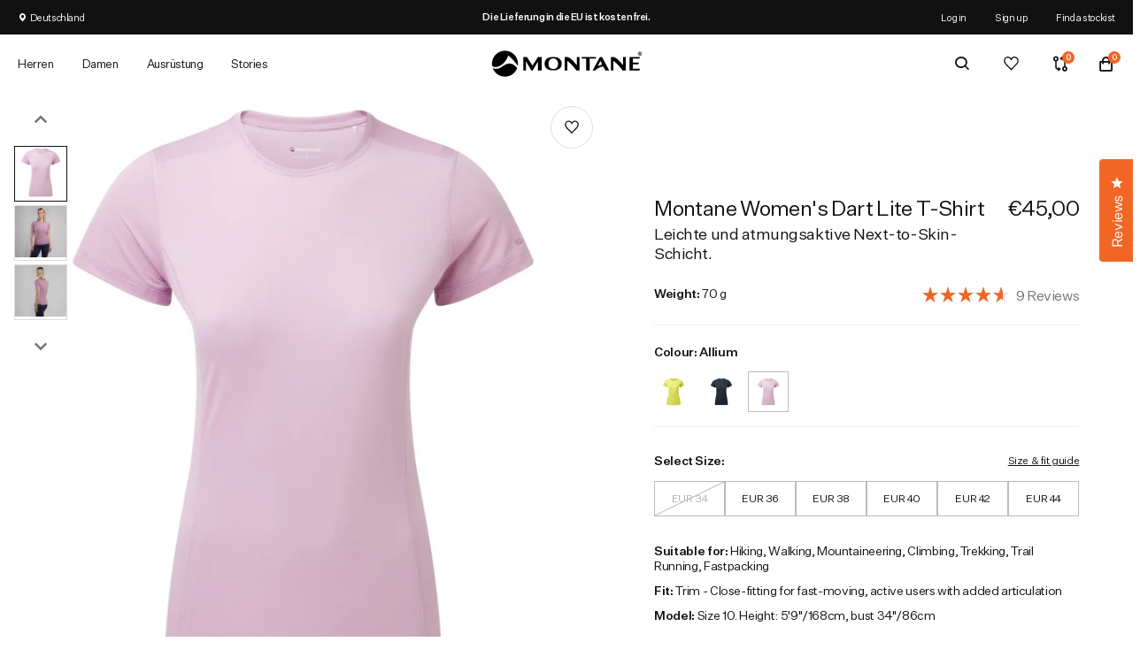

--- FILE ---
content_type: text/html; charset=utf-8
request_url: https://de.montane.com/products/montane-womens-dart-lite-t-shirt?color=Allium
body_size: 78715
content:
<!doctype html>
<!-- [if lt IE 7]>
<html class="no-js lt-ie9 lt-ie8 lt-ie7" lang="en"> <![endif] -->
<!-- [if IE 7]>
<html class="no-js lt-ie9 lt-ie8" lang="en"> <![endif] -->
<!-- [if IE 8]>
<html class="no-js lt-ie9" lang="en"> <![endif] -->
<!-- [if IE 9 ]>
<html class="ie9 no-js"> <![endif] -->
<!-- [if (gt IE 9)|!(IE)]><! -->
<html
  lang="de"
  itemscope
  itemtype="http://schema.org/WebPage">
  <!-- <![endif] -->
  <head>
	<script src="//de.montane.com/cdn/shop/files/pandectes-rules.js?v=14730480074807744122"></script>
	
    <meta charset="utf-8" />
    <!-- [if IE]>
    <meta http-equiv='X-UA-Compatible' content='IE=edge,chrome=1'/><![endif] -->
    <title>Montane Women&#39;s Dart Lite T-Shirt
      
      
        &ndash; Montane - DE
    </title><meta name="description" content="Das Dart Lite T-Shirt ist ein Funktions-Baselayer für Bergsportarten; perfekt für kühle bis milde Wetterbedingungen. Das leichte und atmungsaktive APEX PK Eco Gewebe aus 100 % recyceltem Material bietet einen optimalen Wärme- und Feuchtigkeitsaustausch und sorgt mit der permanenten POLYGIENE® Geruchshemmung für tagelan" /><meta name="viewport" content="width=device-width, initial-scale=1, shrink-to-fit=no">
    <meta name="mobile-web-app-capable" content="yes">
    <meta name="apple-mobile-web-app-capable" content="yes">
    
      <meta http-equiv="content-language" content="de-DE">
    
    <meta http-equiv="Accept-CH" content="DPR,Width,Viewport-Width">
    <meta name="p:domain_verify" content="df146b75811ba41ad2e697dcbd2cef8c" /><link
  rel="apple-touch-icon"
  sizes="57x57"
  href="//de.montane.com/cdn/shop/files/android-chrome-256x256.png?crop=center&height=57&v=1698934863&width=57">
<link
  rel="apple-touch-icon"
  sizes="60x60"
  href="//de.montane.com/cdn/shop/files/android-chrome-256x256.png?crop=center&height=60&v=1698934863&width=60">
<link
  rel="apple-touch-icon"
  sizes="72x72"
  href="//de.montane.com/cdn/shop/files/android-chrome-256x256.png?crop=center&height=72&v=1698934863&width=72">
<link
  rel="apple-touch-icon"
  sizes="76x76"
  href="//de.montane.com/cdn/shop/files/android-chrome-256x256.png?crop=center&height=76&v=1698934863&width=76">
<link
  rel="apple-touch-icon"
  sizes="114x114"
  href="//de.montane.com/cdn/shop/files/android-chrome-256x256.png?crop=center&height=114&v=1698934863&width=114">
<link
  rel="apple-touch-icon"
  sizes="120x120"
  href="//de.montane.com/cdn/shop/files/android-chrome-256x256.png?crop=center&height=120&v=1698934863&width=120">
<link
  rel="apple-touch-icon"
  sizes="144x144"
  href="//de.montane.com/cdn/shop/files/android-chrome-256x256.png?crop=center&height=144&v=1698934863&width=144">
<link
  rel="apple-touch-icon"
  sizes="152x152"
  href="//de.montane.com/cdn/shop/files/android-chrome-256x256.png?crop=center&height=152&v=1698934863&width=152">
<link
  rel="apple-touch-icon"
  sizes="180x180"
  href="//de.montane.com/cdn/shop/files/android-chrome-256x256.png?crop=center&height=180&v=1698934863&width=180">
<link
  rel="icon"
  type="image/png"
  sizes="192x192"
  href="//de.montane.com/cdn/shop/files/android-chrome-256x256.png?crop=center&height=192&v=1698934863&width=192">
<link
  rel="icon"
  type="image/png"
  sizes="144x144"
  href="//de.montane.com/cdn/shop/files/android-chrome-256x256.png?crop=center&height=144&v=1698934863&width=144">
<link
  rel="icon"
  type="image/png"
  sizes="32x32"
  href="//de.montane.com/cdn/shop/files/android-chrome-256x256.png?crop=center&height=32&v=1698934863&width=32">
<link
  rel="icon"
  type="image/png"
  sizes="96x96"
  href="//de.montane.com/cdn/shop/files/android-chrome-256x256.png?crop=center&height=96&v=1698934863&width=96">
<link
  rel="icon"
  type="image/png"
  sizes="16x16"
  href="//de.montane.com/cdn/shop/files/android-chrome-256x256.png?crop=center&height=16&v=1698934863&width=16">
<link rel="manifest" href="//de.montane.com/cdn/shop/t/64/assets/manifest.json?v=170153710576350459501676410573">
<meta name="msapplication-TileColor" content="#ffffff">
<meta name="msapplication-TileImage" content="//de.montane.com/cdn/shop/t/64/assets/mstile-150x150.png?v=55221970087729672041698934716">
<meta name="theme-color" content="#ffffff">

    
    <meta property="og:type" content="product" />
    <meta property="og:title" content="Montane Women&#39;s Dart Lite T-Shirt" />
    
        <meta property="og:image" content="http://de.montane.com/cdn/shop/files/FDITS_CSP_P_1_1c510d43-9b93-4981-a53c-709d57a4a3e3_grande.jpg?v=1722268578" />
        <meta property="og:image:secure_url" content="https://de.montane.com/cdn/shop/files/FDITS_CSP_P_1_1c510d43-9b93-4981-a53c-709d57a4a3e3_grande.jpg?v=1722268578" />
    
        <meta property="og:image" content="http://de.montane.com/cdn/shop/files/FDITS_CSP_A_1_bdd61ba2-1d9a-4bd8-8b32-65ad0f5aae60_grande.jpg?v=1722268578" />
        <meta property="og:image:secure_url" content="https://de.montane.com/cdn/shop/files/FDITS_CSP_A_1_bdd61ba2-1d9a-4bd8-8b32-65ad0f5aae60_grande.jpg?v=1722268578" />
    
        <meta property="og:image" content="http://de.montane.com/cdn/shop/files/FDITS_ALM_P_1_995f462f-0bbe-4243-873a-7d65028df014_grande.jpg?v=1722268578" />
        <meta property="og:image:secure_url" content="https://de.montane.com/cdn/shop/files/FDITS_ALM_P_1_995f462f-0bbe-4243-873a-7d65028df014_grande.jpg?v=1722268578" />
    
        <meta property="og:image" content="http://de.montane.com/cdn/shop/files/FDITS_ALM_A_1_8d925e15-b45d-4fb9-bfa1-a9c2baac7555_grande.jpg?v=1722268578" />
        <meta property="og:image:secure_url" content="https://de.montane.com/cdn/shop/files/FDITS_ALM_A_1_8d925e15-b45d-4fb9-bfa1-a9c2baac7555_grande.jpg?v=1722268578" />
    
        <meta property="og:image" content="http://de.montane.com/cdn/shop/files/FDITS_ECL_P_1_90ce9463-f73b-4a6e-9c16-d0cba1fb1b6f_grande.jpg?v=1722268578" />
        <meta property="og:image:secure_url" content="https://de.montane.com/cdn/shop/files/FDITS_ECL_P_1_90ce9463-f73b-4a6e-9c16-d0cba1fb1b6f_grande.jpg?v=1722268578" />
    
        <meta property="og:image" content="http://de.montane.com/cdn/shop/files/FDITS_ECL_A_1_d2e6e808-0c7d-4514-bcd5-b4420bcdb8aa_grande.jpg?v=1722268578" />
        <meta property="og:image:secure_url" content="https://de.montane.com/cdn/shop/files/FDITS_ECL_A_1_d2e6e808-0c7d-4514-bcd5-b4420bcdb8aa_grande.jpg?v=1722268578" />
    
        <meta property="og:image" content="http://de.montane.com/cdn/shop/files/FDITS_CSP_A_2_65284576-72a2-4ff2-bf1f-65f1f0915814_grande.jpg?v=1722268578" />
        <meta property="og:image:secure_url" content="https://de.montane.com/cdn/shop/files/FDITS_CSP_A_2_65284576-72a2-4ff2-bf1f-65f1f0915814_grande.jpg?v=1722268578" />
    
        <meta property="og:image" content="http://de.montane.com/cdn/shop/files/FDITS_ALM_A_2_7d4cb401-ee09-4840-b8ff-cebaeaab0a6b_grande.jpg?v=1722268578" />
        <meta property="og:image:secure_url" content="https://de.montane.com/cdn/shop/files/FDITS_ALM_A_2_7d4cb401-ee09-4840-b8ff-cebaeaab0a6b_grande.jpg?v=1722268578" />
    
        <meta property="og:image" content="http://de.montane.com/cdn/shop/files/FDITS_ECL_A_2_5dc5a9a4-1688-4287-a4f0-a29b59e98aac_grande.jpg?v=1722268578" />
        <meta property="og:image:secure_url" content="https://de.montane.com/cdn/shop/files/FDITS_ECL_A_2_5dc5a9a4-1688-4287-a4f0-a29b59e98aac_grande.jpg?v=1722268578" />
    
    <meta property="og:price:amount" content="45,00" />
    <meta property="og:price:currency" content="EUR" />



    <meta property="og:description" content="Das Dart Lite T-Shirt ist ein Funktions-Baselayer für Bergsportarten; perfekt für kühle bis milde Wetterbedingungen. Das leichte und atmungsaktive APEX PK Eco Gewebe aus 100 % recyceltem Material bietet einen optimalen Wärme- und Feuchtigkeitsaustausch und sorgt mit der permanenten POLYGIENE® Geruchshemmung für tagelan" />

<meta property="og:url" content="https://de.montane.com/products/montane-womens-dart-lite-t-shirt" />
<meta property="og:site_name" content="Montane - DE" />
    
 

    <meta name="twitter:card" content="summary" />
    <meta name="twitter:title" content="Montane Women&#39;s Dart Lite T-Shirt" />
    <meta name="twitter:description" content="Das Dart Lite T-Shirt ist ein Funktions-Baselayer für Bergsportarten; perfekt für kühle bis milde Wetterbedingungen. Das leichte und atmungsaktive APEX PK Eco Gewebe aus 100 % recyceltem Material bietet einen optimalen Wärme- und Feuchtigkeitsaustausch und sorgt mit der permanenten POLYGIENE® Geruchshemmung für tagelange Frische.KonstruktionAPEX PK Eco aus 100 % recyceltem PolyesterPOLYGIENE® permanente GeruchshemmungFunktionenRundhalsausschnittFlachnähteGeeignet fürWandern, Bergsteigen, Klettern, Trekking, Trailrunning, FastpackingMaterialien100% Polyester" />
    <meta name="twitter:image" content="http://de.montane.com/cdn/shop/files/FDITS_CSP_P_1_1c510d43-9b93-4981-a53c-709d57a4a3e3_720x720.jpg?v=1722268578" />
    <meta name="twitter:label1" content="Price" />
    <meta name="twitter:data1" content="€45,00 EUR" />
    
        <meta name="twitter:label2" content="Brand" />
        <meta name="twitter:data2" content="Montane" />
    


    

    <link rel="canonical" href="https://de.montane.com/products/montane-womens-dart-lite-t-shirt">
    <link rel="preconnect" href="//www.google-analytics.com" />
    <link rel="preconnect" href="//cdn.shopify.com" />
    <link rel="preconnect" href="//ajax.googleapis.com" />

      <!-- Preload -->
    <link
      rel="preload"
      href="//de.montane.com/cdn/shop/t/64/assets/UntitledSans-Regular.woff2?v=50261045826754379201676410573"
      as="font"
      type="font/woff2"
      crossorigin>
    <link
      rel="preload"
      href="//de.montane.com/cdn/shop/t/64/assets/UntitledSans-Medium.woff2?v=70079939494340801621676410573"
      as="font"
      type="font/woff2"
      crossorigin>
    <link
      rel="preload"
      href="//de.montane.com/cdn/shop/t/64/assets/jquery.1.11.0.min.js?v=74721525869110791951715257545"
      as="script">
    <link
      rel="preload"
      href="//de.montane.com/cdn/shop/t/64/assets/jquery-ui.min.js?v=26748398815052999991676410573"
      as="script">
    <link
      rel="preload"
      href="//de.montane.com/cdn/shop/t/64/assets/jquery-ui.touch.min.js?v=70940435807250494521676410573"
      as="script">

    <link
  hreflang="en"
  rel="alternate"
  href="https://montane.com/products/montane-womens-dart-lite-t-shirt" />
<link
  rel="alternate"
  hreflang="de-DE"
  href="https://de.montane.com/products/montane-womens-dart-lite-t-shirt">
<link
  rel="alternate"
  hreflang="en-US"
  href="https://us.montane.com/products/montane-womens-dart-lite-t-shirt">



  <link
    rel="alternate"
    hreflang="x-default"
    href="https://montane.com/products/montane-womens-dart-lite-t-shirt">
  <link
    rel="alternate"
    hreflang="en-DK"
    href="https://dk.montane.com/products/montane-womens-dart-lite-t-shirt">
  <link
    rel="alternate"
    hreflang="en-GB"
    href="https://montane.com/products/montane-womens-dart-lite-t-shirt">
  <link
    rel="alternate"
    hreflang="en-NO"
    href="https://no.montane.com/products/montane-womens-dart-lite-t-shirt">
  <link
    rel="alternate"
    hreflang="en-UA"
    href="https://ua.montane.com/products/montane-womens-dart-lite-t-shirt">




    <script>window.performance && window.performance.mark && window.performance.mark('shopify.content_for_header.start');</script><meta name="google-site-verification" content="WFFcgTIVB8DmVWlrcdf460pw2YcnYI9M7sEc_2V9KJ0">
<meta id="shopify-digital-wallet" name="shopify-digital-wallet" content="/57524486307/digital_wallets/dialog">
<meta name="shopify-checkout-api-token" content="8ed9f8eec7034f6e8baf37a6b52d1fc5">
<meta id="in-context-paypal-metadata" data-shop-id="57524486307" data-venmo-supported="false" data-environment="production" data-locale="en_US" data-paypal-v4="true" data-currency="EUR">
<link rel="alternate" type="application/json+oembed" href="https://de.montane.com/products/montane-womens-dart-lite-t-shirt.oembed">
<script async="async" src="/checkouts/internal/preloads.js?locale=en-DE"></script>
<script id="apple-pay-shop-capabilities" type="application/json">{"shopId":57524486307,"countryCode":"GB","currencyCode":"EUR","merchantCapabilities":["supports3DS"],"merchantId":"gid:\/\/shopify\/Shop\/57524486307","merchantName":"Montane - DE","requiredBillingContactFields":["postalAddress","email","phone"],"requiredShippingContactFields":["postalAddress","email","phone"],"shippingType":"shipping","supportedNetworks":["visa","masterCard","amex","discover","elo"],"total":{"type":"pending","label":"Montane - DE","amount":"1.00"},"shopifyPaymentsEnabled":false,"supportsSubscriptions":false}</script>
<script id="shopify-features" type="application/json">{"accessToken":"8ed9f8eec7034f6e8baf37a6b52d1fc5","betas":["rich-media-storefront-analytics"],"domain":"de.montane.com","predictiveSearch":true,"shopId":57524486307,"locale":"en"}</script>
<script>var Shopify = Shopify || {};
Shopify.shop = "montane-de.myshopify.com";
Shopify.locale = "en";
Shopify.currency = {"active":"EUR","rate":"1.0"};
Shopify.country = "DE";
Shopify.theme = {"name":"Juno\/Production | 27\/10\/2025, 09:50","id":132705943715,"schema_name":null,"schema_version":null,"theme_store_id":null,"role":"main"};
Shopify.theme.handle = "null";
Shopify.theme.style = {"id":null,"handle":null};
Shopify.cdnHost = "de.montane.com/cdn";
Shopify.routes = Shopify.routes || {};
Shopify.routes.root = "/";</script>
<script type="module">!function(o){(o.Shopify=o.Shopify||{}).modules=!0}(window);</script>
<script>!function(o){function n(){var o=[];function n(){o.push(Array.prototype.slice.apply(arguments))}return n.q=o,n}var t=o.Shopify=o.Shopify||{};t.loadFeatures=n(),t.autoloadFeatures=n()}(window);</script>
<script id="shop-js-analytics" type="application/json">{"pageType":"product"}</script>
<script defer="defer" async type="module" src="//de.montane.com/cdn/shopifycloud/shop-js/modules/v2/client.init-shop-cart-sync_C5BV16lS.en.esm.js"></script>
<script defer="defer" async type="module" src="//de.montane.com/cdn/shopifycloud/shop-js/modules/v2/chunk.common_CygWptCX.esm.js"></script>
<script type="module">
  await import("//de.montane.com/cdn/shopifycloud/shop-js/modules/v2/client.init-shop-cart-sync_C5BV16lS.en.esm.js");
await import("//de.montane.com/cdn/shopifycloud/shop-js/modules/v2/chunk.common_CygWptCX.esm.js");

  window.Shopify.SignInWithShop?.initShopCartSync?.({"fedCMEnabled":true,"windoidEnabled":true});

</script>
<script>(function() {
  var isLoaded = false;
  function asyncLoad() {
    if (isLoaded) return;
    isLoaded = true;
    var urls = ["https:\/\/shopify.covet.pics\/covet-pics-widget-inject.js?shop=montane-de.myshopify.com","https:\/\/d23dclunsivw3h.cloudfront.net\/redirect-app.js?shop=montane-de.myshopify.com","https:\/\/assets.smartwishlist.webmarked.net\/static\/v6\/smartwishlist.js?shop=montane-de.myshopify.com","https:\/\/formbuilder.hulkapps.com\/skeletopapp.js?shop=montane-de.myshopify.com","https:\/\/geostock.nyc3.digitaloceanspaces.com\/js\/inventoryLocation.js?shop=montane-de.myshopify.com","\/\/backinstock.useamp.com\/widget\/43056_1767156932.js?category=bis\u0026v=6\u0026shop=montane-de.myshopify.com"];
    for (var i = 0; i < urls.length; i++) {
      var s = document.createElement('script');
      s.type = 'text/javascript';
      s.async = true;
      s.src = urls[i];
      var x = document.getElementsByTagName('script')[0];
      x.parentNode.insertBefore(s, x);
    }
  };
  if(window.attachEvent) {
    window.attachEvent('onload', asyncLoad);
  } else {
    window.addEventListener('load', asyncLoad, false);
  }
})();</script>
<script id="__st">var __st={"a":57524486307,"offset":0,"reqid":"94a68a91-9f08-4c2c-b5af-177fe1b16110-1768739598","pageurl":"de.montane.com\/products\/montane-womens-dart-lite-t-shirt?color=Allium","u":"ed52cfc0c110","p":"product","rtyp":"product","rid":7953199038627};</script>
<script>window.ShopifyPaypalV4VisibilityTracking = true;</script>
<script id="captcha-bootstrap">!function(){'use strict';const t='contact',e='account',n='new_comment',o=[[t,t],['blogs',n],['comments',n],[t,'customer']],c=[[e,'customer_login'],[e,'guest_login'],[e,'recover_customer_password'],[e,'create_customer']],r=t=>t.map((([t,e])=>`form[action*='/${t}']:not([data-nocaptcha='true']) input[name='form_type'][value='${e}']`)).join(','),a=t=>()=>t?[...document.querySelectorAll(t)].map((t=>t.form)):[];function s(){const t=[...o],e=r(t);return a(e)}const i='password',u='form_key',d=['recaptcha-v3-token','g-recaptcha-response','h-captcha-response',i],f=()=>{try{return window.sessionStorage}catch{return}},m='__shopify_v',_=t=>t.elements[u];function p(t,e,n=!1){try{const o=window.sessionStorage,c=JSON.parse(o.getItem(e)),{data:r}=function(t){const{data:e,action:n}=t;return t[m]||n?{data:e,action:n}:{data:t,action:n}}(c);for(const[e,n]of Object.entries(r))t.elements[e]&&(t.elements[e].value=n);n&&o.removeItem(e)}catch(o){console.error('form repopulation failed',{error:o})}}const l='form_type',E='cptcha';function T(t){t.dataset[E]=!0}const w=window,h=w.document,L='Shopify',v='ce_forms',y='captcha';let A=!1;((t,e)=>{const n=(g='f06e6c50-85a8-45c8-87d0-21a2b65856fe',I='https://cdn.shopify.com/shopifycloud/storefront-forms-hcaptcha/ce_storefront_forms_captcha_hcaptcha.v1.5.2.iife.js',D={infoText:'Protected by hCaptcha',privacyText:'Privacy',termsText:'Terms'},(t,e,n)=>{const o=w[L][v],c=o.bindForm;if(c)return c(t,g,e,D).then(n);var r;o.q.push([[t,g,e,D],n]),r=I,A||(h.body.append(Object.assign(h.createElement('script'),{id:'captcha-provider',async:!0,src:r})),A=!0)});var g,I,D;w[L]=w[L]||{},w[L][v]=w[L][v]||{},w[L][v].q=[],w[L][y]=w[L][y]||{},w[L][y].protect=function(t,e){n(t,void 0,e),T(t)},Object.freeze(w[L][y]),function(t,e,n,w,h,L){const[v,y,A,g]=function(t,e,n){const i=e?o:[],u=t?c:[],d=[...i,...u],f=r(d),m=r(i),_=r(d.filter((([t,e])=>n.includes(e))));return[a(f),a(m),a(_),s()]}(w,h,L),I=t=>{const e=t.target;return e instanceof HTMLFormElement?e:e&&e.form},D=t=>v().includes(t);t.addEventListener('submit',(t=>{const e=I(t);if(!e)return;const n=D(e)&&!e.dataset.hcaptchaBound&&!e.dataset.recaptchaBound,o=_(e),c=g().includes(e)&&(!o||!o.value);(n||c)&&t.preventDefault(),c&&!n&&(function(t){try{if(!f())return;!function(t){const e=f();if(!e)return;const n=_(t);if(!n)return;const o=n.value;o&&e.removeItem(o)}(t);const e=Array.from(Array(32),(()=>Math.random().toString(36)[2])).join('');!function(t,e){_(t)||t.append(Object.assign(document.createElement('input'),{type:'hidden',name:u})),t.elements[u].value=e}(t,e),function(t,e){const n=f();if(!n)return;const o=[...t.querySelectorAll(`input[type='${i}']`)].map((({name:t})=>t)),c=[...d,...o],r={};for(const[a,s]of new FormData(t).entries())c.includes(a)||(r[a]=s);n.setItem(e,JSON.stringify({[m]:1,action:t.action,data:r}))}(t,e)}catch(e){console.error('failed to persist form',e)}}(e),e.submit())}));const S=(t,e)=>{t&&!t.dataset[E]&&(n(t,e.some((e=>e===t))),T(t))};for(const o of['focusin','change'])t.addEventListener(o,(t=>{const e=I(t);D(e)&&S(e,y())}));const B=e.get('form_key'),M=e.get(l),P=B&&M;t.addEventListener('DOMContentLoaded',(()=>{const t=y();if(P)for(const e of t)e.elements[l].value===M&&p(e,B);[...new Set([...A(),...v().filter((t=>'true'===t.dataset.shopifyCaptcha))])].forEach((e=>S(e,t)))}))}(h,new URLSearchParams(w.location.search),n,t,e,['guest_login'])})(!0,!0)}();</script>
<script integrity="sha256-4kQ18oKyAcykRKYeNunJcIwy7WH5gtpwJnB7kiuLZ1E=" data-source-attribution="shopify.loadfeatures" defer="defer" src="//de.montane.com/cdn/shopifycloud/storefront/assets/storefront/load_feature-a0a9edcb.js" crossorigin="anonymous"></script>
<script data-source-attribution="shopify.dynamic_checkout.dynamic.init">var Shopify=Shopify||{};Shopify.PaymentButton=Shopify.PaymentButton||{isStorefrontPortableWallets:!0,init:function(){window.Shopify.PaymentButton.init=function(){};var t=document.createElement("script");t.src="https://de.montane.com/cdn/shopifycloud/portable-wallets/latest/portable-wallets.en.js",t.type="module",document.head.appendChild(t)}};
</script>
<script data-source-attribution="shopify.dynamic_checkout.buyer_consent">
  function portableWalletsHideBuyerConsent(e){var t=document.getElementById("shopify-buyer-consent"),n=document.getElementById("shopify-subscription-policy-button");t&&n&&(t.classList.add("hidden"),t.setAttribute("aria-hidden","true"),n.removeEventListener("click",e))}function portableWalletsShowBuyerConsent(e){var t=document.getElementById("shopify-buyer-consent"),n=document.getElementById("shopify-subscription-policy-button");t&&n&&(t.classList.remove("hidden"),t.removeAttribute("aria-hidden"),n.addEventListener("click",e))}window.Shopify?.PaymentButton&&(window.Shopify.PaymentButton.hideBuyerConsent=portableWalletsHideBuyerConsent,window.Shopify.PaymentButton.showBuyerConsent=portableWalletsShowBuyerConsent);
</script>
<script data-source-attribution="shopify.dynamic_checkout.cart.bootstrap">document.addEventListener("DOMContentLoaded",(function(){function t(){return document.querySelector("shopify-accelerated-checkout-cart, shopify-accelerated-checkout")}if(t())Shopify.PaymentButton.init();else{new MutationObserver((function(e,n){t()&&(Shopify.PaymentButton.init(),n.disconnect())})).observe(document.body,{childList:!0,subtree:!0})}}));
</script>
<link id="shopify-accelerated-checkout-styles" rel="stylesheet" media="screen" href="https://de.montane.com/cdn/shopifycloud/portable-wallets/latest/accelerated-checkout-backwards-compat.css" crossorigin="anonymous">
<style id="shopify-accelerated-checkout-cart">
        #shopify-buyer-consent {
  margin-top: 1em;
  display: inline-block;
  width: 100%;
}

#shopify-buyer-consent.hidden {
  display: none;
}

#shopify-subscription-policy-button {
  background: none;
  border: none;
  padding: 0;
  text-decoration: underline;
  font-size: inherit;
  cursor: pointer;
}

#shopify-subscription-policy-button::before {
  box-shadow: none;
}

      </style>

<script>window.performance && window.performance.mark && window.performance.mark('shopify.content_for_header.end');</script>

    <!-- Additional Shopify helpers -->
    <script src="//de.montane.com/cdn/shop/t/64/assets/jquery.1.11.0.min.js?v=74721525869110791951715257545"></script>
    <script src="//de.montane.com/cdn/shop/t/64/assets/jquery-ui.min.js?v=26748398815052999991676410573"></script>
    <script src="//de.montane.com/cdn/shop/t/64/assets/jquery-ui.touch.min.js?v=70940435807250494521676410573"></script>
      <script src="//de.montane.com/cdn/shopifycloud/storefront/assets/themes_support/option_selection-b017cd28.js"></script>
      

<script type="text/javascript">
  function initAppmate(Appmate){
    Appmate.wk.on({
      'click [data-wk-add-product]': eventHandler(function(){
        var productId = this.getAttribute('data-wk-add-product');
        var select = Appmate.wk.$('form select[name="id"]');
        var variantId = select.length ? select.val() : undefined;
        Appmate.wk.addProduct(productId, variantId).then(function(product) {
          var variant = product.selected_or_first_available_variant || {};
          sendTracking({
            hitType: 'event',
            eventCategory: 'Wishlist',
            eventAction: 'WK Added Product',
            eventLabel: 'Wishlist King',
          }, {
            id: variant.sku || variant.id,
            name: product.title,
            category: product.type,
            brand: product.vendor,
            variant: variant.title,
            price: variant.price
          }, {
            list: "" || undefined
          });
        });
      }),
      'click [data-wk-remove-product]': eventHandler(function(){
        var productId = this.getAttribute('data-wk-remove-product');
        Appmate.wk.removeProduct(productId).then(function(product) {
          var variant = product.selected_or_first_available_variant || {};
          sendTracking({
            hitType: 'event',
            eventCategory: 'Wishlist',
            eventAction: 'WK Removed Product',
            eventLabel: 'Wishlist King',
          }, {
            id: variant.sku || variant.id,
            name: product.title,
            category: product.type,
            brand: product.vendor,
            variant: variant.title,
            price: variant.price
          }, {
            list: "" || undefined
          });
        });
      }),
      'click [data-wk-remove-item]': eventHandler(function(){
        var itemId = this.getAttribute('data-wk-remove-item');
        fadeOrNot(this, function() {
          Appmate.wk.removeItem(itemId).then(function(product){
            var variant = product.selected_or_first_available_variant || {};
            sendTracking({
              hitType: 'event',
              eventCategory: 'Wishlist',
              eventAction: 'WK Removed Product',
              eventLabel: 'Wishlist King',
            }, {
              id: variant.sku || variant.id,
              name: product.title,
              category: product.type,
              brand: product.vendor,
              variant: variant.title,
              price: variant.price
            }, {
              list: "" || undefined
            });
          });
        });
      }),
      'click [data-wk-clear-wishlist]': eventHandler(function(){
        var wishlistId = this.getAttribute('data-wk-clear-wishlist');
        Appmate.wk.clear(wishlistId).then(function() {
          sendTracking({
            hitType: 'event',
            eventCategory: 'Wishlist',
            eventAction: 'WK Cleared Wishlist',
            eventLabel: 'Wishlist King',
          });
        });
      }),
      'click [data-wk-share]': eventHandler(function(){
        var params = {
          wkShareService: this.getAttribute("data-wk-share-service"),
          wkShare: this.getAttribute("data-wk-share"),
          wkShareImage: this.getAttribute("data-wk-share-image")
        };
        var shareLink = Appmate.wk.getShareLink(params);

        sendTracking({
          hitType: 'event',
          eventCategory: 'Wishlist',
          eventAction: 'WK Shared Wishlist (' + params.wkShareService + ')',
          eventLabel: 'Wishlist King',
        });

        switch (params.wkShareService) {
          case 'link':
            Appmate.wk.$('#wk-share-link-text').addClass('wk-visible').find('.wk-text').html(shareLink);
            var copyButton = Appmate.wk.$('#wk-share-link-text .wk-clipboard');
            var copyText = copyButton.html();
            var clipboard = Appmate.wk.clipboard(copyButton[0]);
            clipboard.on('success', function(e) {
              copyButton.html('copied');
              setTimeout(function(){
                copyButton.html(copyText);
              }, 2000);
            });
            break;
          case 'email':
            window.location.href = shareLink;
            break;
          case 'contact':
            var contactUrl = '/pages/contact';
            var message = 'Here is the link to my list:\n' + shareLink;
            window.location.href=contactUrl + '?message=' + encodeURIComponent(message);
            break;
          default:
            window.open(
              shareLink,
              'wishlist_share',
              'height=590, width=770, toolbar=no, menubar=no, scrollbars=no, resizable=no, location=no, directories=no, status=no'
            );
        }
      }),
      'click [data-wk-move-to-cart]': eventHandler(function(){
        var $elem = Appmate.wk.$(this);
        $form = $elem.parents('form');
        $elem.prop("disabled", true);

        var item = this.getAttribute('data-wk-move-to-cart');
        var formData = $form.serialize();

        fadeOrNot(this, function(){
          Appmate.wk
          .moveToCart(item, formData)
          .then(function(product){
            $elem.prop("disabled", false);

            var variant = product.selected_or_first_available_variant || {};
            sendTracking({
              hitType: 'event',
              eventCategory: 'Wishlist',
              eventAction: 'WK Added to Cart',
              eventLabel: 'Wishlist King',
              hitCallback: function() {
                window.scrollTo(0, 0);
                location.reload();
              }
            }, {
              id: variant.sku || variant.id,
              name: product.title,
              category: product.type,
              brand: product.vendor,
              variant: variant.title,
              price: variant.price,
              quantity: 1,
            }, {
              list: "" || undefined
            });
          });
        });
      }),
      'render .wk-option-select': function(elem){
        appmateOptionSelect(elem);
      },
      'login-required': function (intent) {
        var redirect = {
          path: window.location.pathname,
          intent: intent
        };
        window.location = '/account/login?wk-redirect=' + encodeURIComponent(JSON.stringify(redirect));
      },
      'ready': function () {
        fillContactForm();

        var redirect = Appmate.wk.getQueryParam('wk-redirect');
        if (redirect) {
          Appmate.wk.addLoginRedirect(Appmate.wk.$('#customer_login'), JSON.parse(redirect));
        }
        var intent = Appmate.wk.getQueryParam('wk-intent');
        if (intent) {
          intent = JSON.parse(intent);
          switch (intent.action) {
            case 'addProduct':
              Appmate.wk.addProduct(intent.product, intent.variant)
              break;
            default:
              console.warn('Wishlist King: Intent not implemented', intent)
          }
          if (window.history && window.history.pushState) {
            history.pushState(null, null, window.location.pathname);
          }
        }
      }
    });

    Appmate.init({
      shop: {
        domain: 'montane-de.myshopify.com'
      },
      session: {
        customer: ''
      },
      globals: {
        settings: {
          app_wk_icon: 'heart',
          app_wk_share_position: 'top',
          app_wk_products_per_row: 4,
          money_format: '€{{amount_with_comma_separator}}',
          root_url: ''
        },
        customer: '',
        customer_accounts_enabled: true,
      },
      wishlist: {
        filter: function(product) {
          return !product.hidden;
        },
        loginRequired: false,
        handle: '/pages/wishlist',
        proxyHandle: "/a/wk",
        share: {
          handle: "/pages/shared-wishlist",
          title: 'My Wishlist',
          description: 'Check out some of my favorite things @ Montane - DE.',
          imageTitle: 'Montane - DE',
          hashTags: 'wishlist',
          twitterUser: false // will be used with via
        }
      }
    });

    function sendTracking(event, product, action) {
      if (typeof fbq === 'function') {
        switch (event.eventAction) {
          case "WK Added Product":
            fbq('track', 'AddToWishlist', {
              value: product.price,
              currency: 'EUR'
            });
            break;
        }
      }
      if (typeof ga === 'function') {
        if (product) {
          delete product.price;
          ga('ec:addProduct', product);
        }

        if (action) {
          ga('ec:setAction', 'click', action);
        }

        if (event) {
          ga('send', event);
        }

        if (!ga.loaded) {
          event && event.hitCallback && event.hitCallback()
        }
      } else {
        event && event.hitCallback && event.hitCallback()
      }
    }

    function fillContactForm() {
      document.addEventListener('DOMContentLoaded', fillContactForm)
      if (document.getElementById('contact_form')) {
        var message = Appmate.wk.getQueryParam('message');
        var bodyElement = document.querySelector("#contact_form textarea[name='contact[body]']");
        if (bodyElement && message) {
          bodyElement.value = message;
        }
      }
    }

    function eventHandler (callback) {
      return function (event) {
        if (typeof callback === 'function') {
          callback.call(this, event)
        }
        if (event) {
          event.preventDefault();
          event.stopPropagation();
        }
      }
    }

    function fadeOrNot(elem, callback){
      if (typeof $ !== "function") {
        callback();
        return;
      }
      var $elem = $(elem);
  	  if ($elem.parents('.wk-fadeout').length) {
        $elem.parents('.wk-fadeout').fadeOut(callback);
      } else {
        callback();
      }
    }
  }
</script>



  <script
    id="wishlist-icon-filled"
    data="wishlist"
    type="text/x-template"
    app="wishlist-king">
      {% if settings.app_wk_icon == "heart" %}
    <svg version='1.1' xmlns='https://www.w3.org/2000/svg' width='64' height='64' viewBox='0 0 64 64'>
      <path d='M47.199 4c-6.727 0-12.516 5.472-15.198 11.188-2.684-5.715-8.474-11.188-15.201-11.188-9.274 0-16.8 7.527-16.8 16.802 0 18.865 19.031 23.812 32.001 42.464 12.26-18.536 31.999-24.2 31.999-42.464 0-9.274-7.527-16.802-16.801-16.802z' fill='#000'></path>
    </svg>
      {% elsif settings.app_wk_icon == "star" %}
    <svg version='1.1' xmlns='https://www.w3.org/2000/svg' width='64' height='60.9' viewBox='0 0 64 64'>
      <path d='M63.92,23.25a1.5,1.5,0,0,0-1.39-1H40.3L33.39,1.08A1.5,1.5,0,0,0,32,0h0a1.49,1.49,0,0,0-1.39,1L23.7,22.22H1.47a1.49,1.49,0,0,0-1.39,1A1.39,1.39,0,0,0,.6,24.85l18,13L11.65,59a1.39,1.39,0,0,0,.51,1.61,1.47,1.47,0,0,0,.88.3,1.29,1.29,0,0,0,.88-0.3l18-13.08L50,60.68a1.55,1.55,0,0,0,1.76,0,1.39,1.39,0,0,0,.51-1.61l-6.9-21.14,18-13A1.45,1.45,0,0,0,63.92,23.25Z' fill='#be8508'></path>
    </svg>
      {% endif %}
  </script>

  <script
    id="wishlist-icon-empty"
    data="wishlist"
    type="text/x-template"
    app="wishlist-king">
      {% if settings.app_wk_icon == "heart" %}
    <svg version='1.1' xmlns='https://www.w3.org/2000/svg' width='64px' height='60.833px' viewBox='0 0 64 60.833'>
      <path stroke='#000' stroke-width='5' stroke-miterlimit='10' fill-opacity='0' d='M45.684,2.654c-6.057,0-11.27,4.927-13.684,10.073 c-2.417-5.145-7.63-10.073-13.687-10.073c-8.349,0-15.125,6.776-15.125,15.127c0,16.983,17.134,21.438,28.812,38.231 c11.038-16.688,28.811-21.787,28.811-38.231C60.811,9.431,54.033,2.654,45.684,2.654z'/>
    </svg>
      {% elsif settings.app_wk_icon == "star" %}
    <svg version='1.1' xmlns='https://www.w3.org/2000/svg' width='64' height='60.9' viewBox='0 0 64 64'>
      <path d='M63.92,23.25a1.5,1.5,0,0,0-1.39-1H40.3L33.39,1.08A1.5,1.5,0,0,0,32,0h0a1.49,1.49,0,0,0-1.39,1L23.7,22.22H1.47a1.49,1.49,0,0,0-1.39,1A1.39,1.39,0,0,0,.6,24.85l18,13L11.65,59a1.39,1.39,0,0,0,.51,1.61,1.47,1.47,0,0,0,.88.3,1.29,1.29,0,0,0,.88-0.3l18-13.08L50,60.68a1.55,1.55,0,0,0,1.76,0,1.39,1.39,0,0,0,.51-1.61l-6.9-21.14,18-13A1.45,1.45,0,0,0,63.92,23.25ZM42.75,36.18a1.39,1.39,0,0,0-.51,1.61l5.81,18L32.85,44.69a1.41,1.41,0,0,0-1.67,0L15.92,55.74l5.81-18a1.39,1.39,0,0,0-.51-1.61L6,25.12H24.7a1.49,1.49,0,0,0,1.39-1L32,6.17l5.81,18a1.5,1.5,0,0,0,1.39,1H58Z' fill='#be8508'></path>
    </svg>
      {% endif %}
  </script>

  <script
    id="wishlist-icon-remove"
    data="wishlist"
    type="text/x-template"
    app="wishlist-king">
      <svg role="presentation" viewBox="0 0 16 14">
    <path d="M15 0L1 14m14 0L1 0" stroke="currentColor" fill="none" fill-rule="evenodd"></path>
      </svg>
  </script>

  <script
    id="wishlist-link"
    data="wishlist"
    type="text/x-template"
    app="wishlist-king">
      {% if wishlist.item_count %}
    {% assign link_icon = 'wishlist-icon-filled' %}
      {% else %}
    {% assign link_icon = 'wishlist-icon-empty' %}
      {% endif %}
      <a href="{{ wishlist.url }}" class="wk-link wk-{{ wishlist.state }}" title="View Wishlist"><div class="wk-icon">{% include link_icon %}</div><span class="wk-label">Wishlist</span> <span class="wk-count">({{ wishlist.item_count }})</span></a>
  </script>

  <script
    id="wishlist-link-li"
    data="wishlist"
    type="text/x-template"
    app="wishlist-king">
      <li class="wishlist-link-li wk-{{ wishlist.state }}">
    {% include 'wishlist-link' %}
      </li>
  </script>

  <script
    id="wishlist-button-product"
    data="product"
    type="text/x-template"
    app="wishlist-king">
      {% if product.in_wishlist %}
    {% assign btn_text = 'In Wishlist' %}
    {% assign btn_title = 'Remove from Wishlist' %}
    {% assign btn_action = 'wk-remove-product' %}
    {% assign btn_icon = 'wishlist-icon-filled' %}
      {% else %}
    {% assign btn_text = 'Add to Wishlist' %}
    {% assign btn_title = 'Add to Wishlist' %}
    {% assign btn_action = 'wk-add-product' %}
    {% assign btn_icon = 'wishlist-icon-empty' %}
      {% endif %}

      <button type="button" class="wk-button-product {{ btn_action }}" title="{{ btn_title }}" data-{{ btn_action }}="{{ product.id }}">
    <div class="wk-icon">
      {% include btn_icon %}
    </div>
    <span class="wk-label">{{ btn_text }}</span>
      </button>
  </script>

  <script
    id="wishlist-button-collection"
    data="product"
    type="text/x-template"
    app="wishlist-king">
      {% if product.in_wishlist %}
    {% assign btn_text = 'In Wishlist' %}
    {% assign btn_title = 'Remove from Wishlist' %}
    {% assign btn_action = 'wk-remove-product' %}
    {% assign btn_icon = 'wishlist-icon-filled' %}
      {% else %}
    {% assign btn_text = 'Add to Wishlist' %}
    {% assign btn_title = 'Add to Wishlist' %}
    {% assign btn_action = 'wk-add-product' %}
    {% assign btn_icon = 'wishlist-icon-empty' %}
      {% endif %}

      <button type="button" class="wk-button-collection {{ btn_action }}" title="{{ btn_title }}" data-{{ btn_action }}="{{ product.id }}">
    <div class="wk-icon">
      {% include btn_icon %}
    </div>
    <span class="wk-label">{{ btn_text }}</span>
      </button>
  </script>

  <script
    id="wishlist-button-wishlist-page"
    data="product"
    type="text/x-template"
    app="wishlist-king">
      {% if wishlist.read_only %}
    {% assign item_id = product.id %}
      {% else %}
    {% assign item_id = product.wishlist_item_id %}
      {% endif %}

      {% assign add_class = '' %}
      {% if product.in_wishlist and wishlist.read_only == true %}
    {% assign btn_text = 'In Wishlist' %}
    {% assign btn_title = 'Remove from Wishlist' %}
    {% assign btn_action = 'wk-remove-product' %}
    {% assign btn_icon = 'wishlist-icon-filled' %}
      {% elsif product.in_wishlist and wishlist.read_only == false %}
    {% assign btn_text = 'In Wishlist' %}
    {% assign btn_title = 'Remove from Wishlist' %}
    {% assign btn_action = 'wk-remove-item' %}
    {% assign btn_icon = 'wishlist-icon-remove' %}
    {% assign add_class = 'wk-with-hover' %}
      {% else %}
    {% assign btn_text = 'Add to Wishlist' %}
    {% assign btn_title = 'Add to Wishlist' %}
    {% assign btn_action = 'wk-add-product' %}
    {% assign btn_icon = 'wishlist-icon-empty' %}
    {% assign add_class = 'wk-with-hover' %}
      {% endif %}

      <button type="button" class="wk-button-wishlist-page {{ btn_action }} {{ add_class }}" title="{{ btn_title }}" data-{{ btn_action }}="{{ item_id }}">
    <div class="wk-icon">
      {% include btn_icon %}
    </div>
    <span class="wk-label">{{ btn_text }}</span>
      </button>
  </script>

  <script
    id="wishlist-button-wishlist-clear"
    data="wishlist"
    type="text/x-template"
    app="wishlist-king">
      {% assign btn_text = 'Clear Wishlist' %}
      {% assign btn_title = 'Clear Wishlist' %}
      {% assign btn_class = 'wk-button-wishlist-clear' %}

      <button type="button" class="{{ btn_class }}" title="{{ btn_title }}" data-wk-clear-wishlist="{{ wishlist.permaId }}">
    <span class="wk-label">{{ btn_text }}</span>
      </button>
  </script>

  <script
    id="wishlist-shared"
    data="shared_wishlist"
    type="text/x-template"
    app="wishlist-king">
      {% assign wishlist = shared_wishlist %}
      {% include 'wishlist-collection' with wishlist %}
  </script>

  <script
    id="wishlist-collection"
    data="wishlist"
    type="text/x-template"
    app="wishlist-king">
      <div class='wishlist-collection'>
      {% if wishlist.item_count == 0 %}
    {% include 'wishlist-collection-empty' %}
      {% else %}
    {% if customer_accounts_enabled and customer == false and wishlist.read_only == false %}
      {% include 'wishlist-collection-login-note' %}
    {% endif %}

    {% if settings.app_wk_share_position == "top" %}
      {% unless wishlist.read_only %}
        {% include 'wishlist-collection-share' %}
      {% endunless %}
    {% endif %}

    {% include 'wishlist-collection-loop' %}

    {% if settings.app_wk_share_position == "bottom" %}
      {% unless wishlist.read_only %}
        {% include 'wishlist-collection-share' %}
      {% endunless %}
    {% endif %}

    {% unless wishlist.read_only %}
      {% include 'wishlist-button-wishlist-clear' %}
    {% endunless %}
      {% endif %}
      </div>
  </script>

  <script
    id="wishlist-collection-empty"
    data="wishlist"
    type="text/x-template"
    app="wishlist-king">
      <div class="wk-row">
    <div class="wk-span12">
      <h3 class="wk-wishlist-empty-note">Your wishlist is empty!</h3>
    </div>
      </div>
  </script>

  <script
    id="wishlist-collection-login-note"
    data="wishlist"
    type="text/x-template"
    app="wishlist-king">
      <div class="wk-row">
    <p class="wk-span12 wk-login-note">
      To permanently save your wishlist please <a href="/account/login">login</a> or <a href="/account/register">sign up</a>.
    </p>
      </div>
  </script>

  <script
    id="wishlist-collection-share"
    data="wishlist"
    type="text/x-template"
    app="wishlist-king">
      <div class="share-wishlist">
      <h3 id="wk-share-head">Share Wishlist</h3>
      <ul id="wk-share-list">
        <li>{% include 'wishlist-share-button-fb' %}</li>
      {% comment %}
        <li>{% include 'wishlist-share-button-pinterest' %}</li>
      {% endcomment %}
        <li>{% include 'wishlist-share-button-twitter' %}</li>
        <li>{% include 'wishlist-share-button-email' %}</li>
        <li id="wk-share-whatsapp">{% include 'wishlist-share-button-whatsapp' %}</li>
        <li>{% include 'wishlist-share-button-link' %}</li>
        {% comment %}
        <li>{% include 'wishlist-share-button-contact' %}</li>
        {% endcomment %}
      </ul>
       </div>
      <div id="wk-share-link-text"><span class="wk-text"></span><button class="wk-clipboard" data-clipboard-target="#wk-share-link-text .wk-text">copy link</button></div>
  </script>

  <script
    id="wishlist-collection-loop"
    data="wishlist"
    type="text/x-template"
    app="wishlist-king">
      <div class="wk-row">
    {% assign item_count = 0 %}
    {% for product in wishlist.products %}
      {% assign item_count = item_count | plus: 1 %}
      {% unless limit and item_count > limit %}
        {% assign hide_default_title = false %}
        {% if product.variants.length == 1 and product.variants[0].title contains 'Default' %}
          {% assign hide_default_title = true %}
        {% endif %}

        {% assign items_per_row = settings.app_wk_products_per_row %}
        {% assign wk_item_width = 100 | divided_by: items_per_row %}

        <div class="wk-item-column" style="width: {{ wk_item_width }}%">
          <div id="wk-item-{{ product.wishlist_item_id }}" class="wk-item {{ wk_item_class }} {% unless wishlist.read_only %}wk-fadeout{% endunless %}" data-wk-item="{{ product.wishlist_item_id }}">

            {% include 'wishlist-collection-product-image' with product %}
            {% include 'wishlist-button-wishlist-page' with product %}
            {% include 'wishlist-collection-product-title' with product %}
            {% include 'wishlist-collection-product-price' %}
            {% include 'wishlist-collection-product-form' with product %}
          </div>
        </div>
      {% endunless %}
    {% endfor %}
      </div>
  </script>

  <script
    id="wishlist-collection-product-image"
    data="wishlist"
    type="text/x-template"
    app="wishlist-king">
      <div class="wk-image">
    <a href="{{ product | variant_url }}" class="wk-variant-link wk-content" title="View product">
      <img class="wk-variant-image"
         src="{{ product | variant_img_url: '1000x' }}"
         alt="{{ product.title }}" />
    </a>
      </div>
  </script>

  <script
    id="wishlist-collection-product-title"
    data="wishlist"
    type="text/x-template"
    app="wishlist-king">
      <div class="wk-product-title">
    <a href="{{ product | variant_url }}" class="wk-variant-link" title="View product">{{ product.title }}</a>
      </div>
  </script>

  <script
    id="wishlist-collection-product-price"
    data="wishlist"
    type="text/x-template"
    app="wishlist-king">
      {% assign variant = product.selected_or_first_available_variant %}
      <div class="wk-purchase">
    <span class="wk-price wk-price-preview">
      {% if variant.price >= variant.compare_at_price %}
      {{ variant.price | money }}
      {% else %}
      <span class="saleprice">{{ variant.price | money }}</span> <del>{{ variant.compare_at_price | money }}</del>
      {% endif %}
    </span>
      </div>
  </script>

  <script
    id="wishlist-collection-product-form"
    data="wishlist"
    type="text/x-template"
    app="wishlist-king">
      <form id="wk-add-item-form-{{ product.wishlist_item_id }}" action="/cart/add" method="post" class="wk-add-item-form">

    <!-- Begin product options -->
    <div class="wk-product-options {% if hide_default_title %}wk-no-options{% endif %}">

      <div class="wk-select" {% if hide_default_title %} style="display:none"{% endif %}>
        <select id="wk-option-select-{{ product.wishlist_item_id }}" class="wk-option-select" name="id">

          {% for variant in product.variants %}
        {% if variant.available %}
        <option value="{{ variant.id }}" {% if variant == product.selected_or_first_available_variant %}selected="selected"{% endif %}>
            {{ variant.title }} - {{ variant.price | money }}
          </option>
        {% endif %}
          {% endfor %}

        </select>
          <i class="bx bx-chevron-down"></i>
      </div>

      {% comment %}
        {% if settings.display_quantity_dropdown and product.available %}
        <div class="wk-selector-wrapper">
          <label>Quantity</label>
          <input class="wk-quantity" type="number" name="quantity" value="1" class="wk-item-quantity" />
        </div>
        {% endif %}
      {% endcomment %}

      <div class="wk-purchase-section{% if product.variants.length > 1 %} wk-multiple{% endif %}">
        {% unless product.available %}
        <input type="submit" class="wk-add-to-cart disabled" disabled="disabled" value="Sold Out" />
        {% else %}
          {% assign cart_action = 'wk-move-to-cart' %}
          {% if wishlist.read_only %}
            {% assign cart_action = 'wk-add-to-cart' %}
          {% endif %}
          <input type="submit" class="wk-add-to-cart" data-{{ cart_action }}="{{ product.wishlist_item_id }}" name="add" value="Add to basket" />
        {% endunless %}
      </div>
    </div>
    <!-- End product options -->
      </form>
  </script>

  <script
    id="wishlist-share-button-fb"
    data="wishlist"
    type="text/x-template"
    app="wishlist-king">
      {% unless wishlist.empty %}
      <a href="#" class="wk-button-share resp-sharing-button__link" title="Share on Facebook" data-wk-share-service="facebook" data-wk-share="{{ wishlist.permaId }}" data-wk-share-image="{{ wishlist.products[0] | variant_img_url: '1200x630' }}">
    <div class="resp-sharing-button resp-sharing-button--facebook resp-sharing-button--large">
      <div aria-hidden="true" class="resp-sharing-button__icon resp-sharing-button__icon--solid">
        <svg version="1.1" x="0px" y="0px" width="24px" height="24px" viewBox="0 0 24 24" enable-background="new 0 0 24 24" xml:space="preserve">
          <g>
            <path d="M18.768,7.465H14.5V5.56c0-0.896,0.594-1.105,1.012-1.105s2.988,0,2.988,0V0.513L14.171,0.5C10.244,0.5,9.5,3.438,9.5,5.32 v2.145h-3v4h3c0,5.212,0,12,0,12h5c0,0,0-6.85,0-12h3.851L18.768,7.465z"/>
          </g>
        </svg>
      </div>
      <span>Facebook</span>
    </div>
      </a>
      {% endunless %}
  </script>

  <script
    id="wishlist-share-button-twitter"
    data="wishlist"
    type="text/x-template"
    app="wishlist-king">
      {% unless wishlist.empty %}
      <a href="#" class="wk-button-share resp-sharing-button__link" title="Share on Twitter" data-wk-share-service="twitter" data-wk-share="{{ wishlist.permaId }}">
    <div class="resp-sharing-button resp-sharing-button--twitter resp-sharing-button--large">
      <div aria-hidden="true" class="resp-sharing-button__icon resp-sharing-button__icon--solid">
        <svg version="1.1" x="0px" y="0px" width="24px" height="24px" viewBox="0 0 24 24" enable-background="new 0 0 24 24" xml:space="preserve">
          <g>
            <path d="M23.444,4.834c-0.814,0.363-1.5,0.375-2.228,0.016c0.938-0.562,0.981-0.957,1.32-2.019c-0.878,0.521-1.851,0.9-2.886,1.104 C18.823,3.053,17.642,2.5,16.335,2.5c-2.51,0-4.544,2.036-4.544,4.544c0,0.356,0.04,0.703,0.117,1.036 C8.132,7.891,4.783,6.082,2.542,3.332C2.151,4.003,1.927,4.784,1.927,5.617c0,1.577,0.803,2.967,2.021,3.782 C3.203,9.375,2.503,9.171,1.891,8.831C1.89,8.85,1.89,8.868,1.89,8.888c0,2.202,1.566,4.038,3.646,4.456 c-0.666,0.181-1.368,0.209-2.053,0.079c0.579,1.804,2.257,3.118,4.245,3.155C5.783,18.102,3.372,18.737,1,18.459 C3.012,19.748,5.399,20.5,7.966,20.5c8.358,0,12.928-6.924,12.928-12.929c0-0.198-0.003-0.393-0.012-0.588 C21.769,6.343,22.835,5.746,23.444,4.834z"/>
          </g>
        </svg>
      </div>
      <span>Twitter</span>
    </div>
      </a>
      {% endunless %}
  </script>

  <script
    id="wishlist-share-button-pinterest"
    data="wishlist"
    type="text/x-template"
    app="wishlist-king">
      {% unless wishlist.empty %}
      <a href="#" class="wk-button-share resp-sharing-button__link" title="Share on Pinterest" data-wk-share-service="pinterest" data-wk-share="{{ wishlist.permaId }}" data-wk-share-image="{{ wishlist.products[0] | variant_img_url: '1200x630' }}">
    <div class="resp-sharing-button resp-sharing-button--pinterest resp-sharing-button--large">
      <div aria-hidden="true" class="resp-sharing-button__icon resp-sharing-button__icon--solid">
        <svg version="1.1" x="0px" y="0px" width="24px" height="24px" viewBox="0 0 24 24" enable-background="new 0 0 24 24" xml:space="preserve">
          <path d="M12.137,0.5C5.86,0.5,2.695,5,2.695,8.752c0,2.272,0.8 ,4.295,2.705,5.047c0.303,0.124,0.574,0.004,0.661-0.33 c0.062-0.231,0.206-0.816,0.271-1.061c0.088-0.331,0.055-0.446-0.19-0.736c-0.532-0.626-0.872-1.439-0.872-2.59 c0-3.339,2.498-6.328,6.505-6.328c3.548,0,5.497,2.168,5.497,5.063c0,3.809-1.687,7.024-4.189,7.024 c-1.382,0-2.416-1.142-2.085-2.545c0.397-1.675,1.167-3.479,1.167-4.688c0-1.081-0.58-1.983-1.782-1.983 c-1.413,0-2.548,1.461-2.548,3.42c0,1.247,0.422,2.09,0.422,2.09s-1.445,6.126-1.699,7.199c-0.505,2.137-0.076,4.756-0.04,5.02 c0.021,0.157,0.224,0.195,0.314,0.078c0.13-0.171,1.813-2.25,2.385-4.325c0.162-0.589,0.929-3.632,0.929-3.632 c0.459,0.876,1.801,1.646,3.228,1.646c4.247,0,7.128-3.871,7.128-9.053C20.5,4.15,17.182,0.5,12.137,0.5z"/>
        </svg>
      </div>
      <span>Pinterest</span>
    </div>
      </a>
      {% endunless %}
  </script>

  <script
    id="wishlist-share-button-whatsapp"
    data="wishlist"
    type="text/x-template"
    app="wishlist-king">
      {% unless wishlist.empty %}
      <a href="#" class="wk-button-share resp-sharing-button__link" title="Share via WhatsApp" data-wk-share-service="whatsapp" data-wk-share="{{ wishlist.permaId }}">
    <div class="resp-sharing-button resp-sharing-button--whatsapp resp-sharing-button--large">
      <div aria-hidden="true" class="resp-sharing-button__icon resp-sharing-button__icon--solid">
        <svg xmlns="https://www.w3.org/2000/svg" width="24" height="24" viewBox="0 0 24 24">
          <path stroke="none" d="M20.1,3.9C17.9,1.7,15,0.5,12,0.5C5.8,0.5,0.7,5.6,0.7,11.9c0,2,0.5,3.9,1.5,5.6l-1.6,5.9l6-1.6c1.6,0.9,3.5,1.3,5.4,1.3l0,0l0,0c6.3,0,11.4-5.1,11.4-11.4C23.3,8.9,22.2,6,20.1,3.9z M12,21.4L12,21.4c-1.7,0-3.3-0.5-4.8-1.3l-0.4-0.2l-3.5,1l1-3.4L4,17c-1-1.5-1.4-3.2-1.4-5.1c0-5.2,4.2-9.4,9.4-9.4c2.5,0,4.9,1,6.7,2.8c1.8,1.8,2.8,4.2,2.8,6.7C21.4,17.2,17.2,21.4,12,21.4z M17.1,14.3c-0.3-0.1-1.7-0.9-1.9-1c-0.3-0.1-0.5-0.1-0.7,0.1c-0.2,0.3-0.8,1-0.9,1.1c-0.2,0.2-0.3,0.2-0.6,0.1c-0.3-0.1-1.2-0.5-2.3-1.4c-0.9-0.8-1.4-1.7-1.6-2c-0.2-0.3,0-0.5,0.1-0.6s0.3-0.3,0.4-0.5c0.2-0.1,0.3-0.3,0.4-0.5c0.1-0.2,0-0.4,0-0.5c0-0.1-0.7-1.5-1-2.1C8.9,6.6,8.6,6.7,8.5,6.7c-0.2,0-0.4,0-0.6,0S7.5,6.8,7.2,7c-0.3,0.3-1,1-1,2.4s1,2.8,1.1,3c0.1,0.2,2,3.1,4.9,4.3c0.7,0.3,1.2,0.5,1.6,0.6c0.7,0.2,1.3,0.2,1.8,0.1c0.6-0.1,1.7-0.7,1.9-1.3c0.2-0.7,0.2-1.2,0.2-1.3C17.6,14.5,17.4,14.4,17.1,14.3z"/>
        </svg>
      </div>
      <span>WhatsApp</span>
    </div>
      </a>
      {% endunless %}
  </script>

  <script
    id="wishlist-share-button-email"
    data="wishlist"
    type="text/x-template"
    app="wishlist-king">
      {% unless wishlist.empty %}
      <a href="#" class="wk-button-share resp-sharing-button__link" title="Share via Email" data-wk-share-service="email" data-wk-share="{{ wishlist.permaId }}">
    <div class="resp-sharing-button resp-sharing-button--email resp-sharing-button--large">
      <div aria-hidden="true" class="resp-sharing-button__icon resp-sharing-button__icon--solid">
    <svg xmlns="http://www.w3.org/2000/svg" viewBox="0 0 512 512"><path d="M464 64H48C21.49 64 0 85.49 0 112v288c0 26.51 21.49 48 48 48h416c26.51 0 48-21.49 48-48V112c0-26.51-21.49-48-48-48zm0 48v40.805c-22.422 18.259-58.168 46.651-134.587 106.49-16.841 13.247-50.201 45.072-73.413 44.701-23.208.375-56.579-31.459-73.413-44.701C106.18 199.465 70.425 171.067 48 152.805V112h416zM48 400V214.398c22.914 18.251 55.409 43.862 104.938 82.646 21.857 17.205 60.134 55.186 103.062 54.955 42.717.231 80.509-37.199 103.053-54.947 49.528-38.783 82.032-64.401 104.947-82.653V400H48z"/></svg>
      </div>
      <span>Email</span>
    </div>
      </a>
      {% endunless %}
  </script>

  <script
    id="wishlist-share-button-link"
    data="wishlist"
    type="text/x-template"
    app="wishlist-king">
      {% unless wishlist.empty %}
      <a href="#" class="wk-button-share resp-sharing-button__link" title="Share via link" data-wk-share-service="link" data-wk-share="{{ wishlist.permaId }}">
    <div class="resp-sharing-button resp-sharing-button--link resp-sharing-button--large">
      <div aria-hidden="true" class="resp-sharing-button__icon resp-sharing-button__icon--solid">
    <svg xmlns="http://www.w3.org/2000/svg" viewBox="0 0 512 512"><path d="M314.222 197.78c51.091 51.091 54.377 132.287 9.75 187.16-6.242 7.73-2.784 3.865-84.94 86.02-54.696 54.696-143.266 54.745-197.99 0-54.711-54.69-54.734-143.255 0-197.99 32.773-32.773 51.835-51.899 63.409-63.457 7.463-7.452 20.331-2.354 20.486 8.192a173.31 173.31 0 0 0 4.746 37.828c.966 4.029-.272 8.269-3.202 11.198L80.632 312.57c-32.755 32.775-32.887 85.892 0 118.8 32.775 32.755 85.892 32.887 118.8 0l75.19-75.2c32.718-32.725 32.777-86.013 0-118.79a83.722 83.722 0 0 0-22.814-16.229c-4.623-2.233-7.182-7.25-6.561-12.346 1.356-11.122 6.296-21.885 14.815-30.405l4.375-4.375c3.625-3.626 9.177-4.594 13.76-2.294 12.999 6.524 25.187 15.211 36.025 26.049zM470.958 41.04c-54.724-54.745-143.294-54.696-197.99 0-82.156 82.156-78.698 78.29-84.94 86.02-44.627 54.873-41.341 136.069 9.75 187.16 10.838 10.838 23.026 19.525 36.025 26.049 4.582 2.3 10.134 1.331 13.76-2.294l4.375-4.375c8.52-8.519 13.459-19.283 14.815-30.405.621-5.096-1.938-10.113-6.561-12.346a83.706 83.706 0 0 1-22.814-16.229c-32.777-32.777-32.718-86.065 0-118.79l75.19-75.2c32.908-32.887 86.025-32.755 118.8 0 32.887 32.908 32.755 86.025 0 118.8l-45.848 45.84c-2.93 2.929-4.168 7.169-3.202 11.198a173.31 173.31 0 0 1 4.746 37.828c.155 10.546 13.023 15.644 20.486 8.192 11.574-11.558 30.636-30.684 63.409-63.457 54.733-54.735 54.71-143.3-.001-197.991z"/></svg>
      </div>
      <span>E-Mail</span>
    </div>
      </a>
      {% endunless %}
  </script>

  <script
    id="wishlist-share-button-contact"
    data="wishlist"
    type="text/x-template"
    app="wishlist-king">
      {% unless wishlist.empty %}
      <a href="#" class="wk-button-share resp-sharing-button__link" title="Send to customer service" data-wk-share-service="contact" data-wk-share="{{ wishlist.permaId }}">
    <div class="resp-sharing-button resp-sharing-button--link resp-sharing-button--large">
      <div aria-hidden="true" class="resp-sharing-button__icon resp-sharing-button__icon--solid">
        <svg height="24" viewBox="0 0 24 24" width="24" xmlns="http://www.w3.org/2000/svg">
            <path d="M0 0h24v24H0z" fill="none"/>
            <path d="M19 2H5c-1.11 0-2 .9-2 2v14c0 1.1.89 2 2 2h4l3 3 3-3h4c1.1 0 2-.9 2-2V4c0-1.1-.9-2-2-2zm-6 16h-2v-2h2v2zm2.07-7.75l-.9.92C13.45 11.9 13 12.5 13 14h-2v-.5c0-1.1.45-2.1 1.17-2.83l1.24-1.26c.37-.36.59-.86.59-1.41 0-1.1-.9-2-2-2s-2 .9-2 2H8c0-2.21 1.79-4 4-4s4 1.79 4 4c0 .88-.36 1.68-.93 2.25z"/>
        </svg>
      </div>
      <span>E-Mail</span>
    </div>
      </a>
      {% endunless %}
  </script>



<script>
  function appmateSelectCallback(variant, selector) {
    var shop = Appmate.wk.globals.shop;
    var product = Appmate.wk.getProduct(variant.product_id);
    var itemId = Appmate.wk.$(selector.variantIdField).parents('[data-wk-item]').attr('data-wk-item');
    var container = Appmate.wk.$('#wk-item-' + itemId);


    

    var imageUrl = '';

    if (variant && variant.image) {
      imageUrl = Appmate.wk.filters.img_url(variant, '1000x');
    } else if (product) {
      imageUrl = Appmate.wk.filters.img_url(product, '1000x');
    }

    if (imageUrl) {
      container.find('.wk-variant-image').attr('src', imageUrl);
    }

    var formatMoney = Appmate.wk.filters.money;

    if (!product.hidden && variant && (variant.available || variant.inventory_policy === 'continue')) {
      container.find('.wk-add-to-cart').removeAttr('disabled').removeClass('disabled').attr('value', 'Add to Cart');
      if(parseFloat(variant.price) < parseFloat(variant.compare_at_price)){
        container.find('.wk-price-preview').html(formatMoney(variant.price) + " <del>" + formatMoney(variant.compare_at_price) + "</del>");
      } else {
        container.find('.wk-price-preview').html(formatMoney(variant.price));
      }
    } else {
      var message = variant && !product.hidden ? "Sold Out" : "Unavailable";
      container.find('.wk-add-to-cart').addClass('disabled').attr('disabled', 'disabled').attr('value', message);
      container.find('.wk-price-preview').text(message);
    }

  };

  function appmateOptionSelect(el){
    if (!Shopify || !Shopify.OptionSelectors) {
      throw new Error('Missing option_selection.js! Please check templates/page.wishlist.liquid');
    }

    var id = el.getAttribute('id');
    var itemId = Appmate.wk.$(el).parents('[data-wk-item]').attr('data-wk-item');
    var container = Appmate.wk.$('#wk-item-' + itemId);

    Appmate.wk.getItem(itemId).then(function(product){
      var selector = new Shopify.OptionSelectors(id, {
        product: product,
        onVariantSelected: appmateSelectCallback,
        enableHistoryState: false
      });

      if (product.selected_variant_id) {
        selector.selectVariant(product.selected_variant_id);
      }

      selector.selectors.forEach(function(selector){
        if (selector.values.length < 2) {
          Appmate.wk.$(selector.element).parents(".selector-wrapper").css({display: "none"});
        }
      });

      // Add label if only one product option and it isn't 'Title'.
      if (product.options.length == 1 && product.options[0] != 'Title') {
        Appmate.wk.$(container)
        .find('.selector-wrapper:first-child')
        .prepend('<label>' + product.options[0] + '</label>');
      }
    });
  }
</script>

<script src="https://cdn.appmate.io/legacy-toolkit/1.4.44/appmate.js" async></script>
<link href="//de.montane.com/cdn/shop/t/64/assets/appmate-wishlist-king.scss.css?v=66738636197151898071676410573" rel="stylesheet" />

    

    <!-- TrustBox script -->
    <script
      type="text/javascript"
      src="//widget.trustpilot.com/bootstrap/v5/tp.widget.bootstrap.min.js"
      async></script>
    <!-- End TrustBox script -->

    <!-- Google Tag Manager -->
    <script>
      (function(w,d,s,l,i){w[l]=w[l]||[];w[l].push({'gtm.start':
          new Date().getTime(),event:'gtm.js'});var f=d.getElementsByTagName(s)[0],
          j=d.createElement(s),dl=l!='dataLayer'?'&l='+l:'';j.async=true;j.src=
          'https://www.googletagmanager.com/gtm.js?id='+i+dl;f.parentNode.insertBefore(j,f);
          })(window,document,'script','dataLayer','GTM-PG3LBQC');
    </script>
    <!-- End Google Tag Manager -->

    <script>
      var dm_insight_id ='DM-2529864072-01';
      (function(w,d,u,t,o,c){w['dmtrackingobjectname']=o;c=d.createElement(t);c.async=1;c.src=u;t=d.getElementsByTagName
        (t)[0];t.parentNode.insertBefore(c,t);w[o]=w[o]||function(){(w[o].q=w[o].q||[]).push(arguments);};w[o]('track');
        })(window, document, '//static.trackedweb.net/js/_dmptv4.js', 'script', 'dmPt');
  </script>

    <!-- begin-boost-pfs-filter-css -->
    <link rel="stylesheet" href="//de.montane.com/cdn/shop/t/64/assets/boost-pfs-instant-search.css?v=42056931375033175991683133464" media="print" onload="this.media='all'">
<link rel="stylesheet" href="//de.montane.com/cdn/shop/t/64/assets/boost-pfs-custom.css?v=78547314118056524341678077174" media="print" onload="this.media='all'">




    <!-- end-boost-pfs-filter-css -->

    

    <style>
      @font-face {
        font-family: 'Untitled Sans';
        src: url('//de.montane.com/cdn/shop/t/64/assets/UntitledSans-Regular.woff2?v=50261045826754379201676410573') format('woff2')
        , url('//de.montane.com/cdn/shop/t/64/assets/UntitledSans-Regular.woff?v=90307040612679591661676410573') format('woff');
        font-weight: 400;
        font-style: normal;
        font-display: swap;
      }

      @font-face {
        font-family: 'Untitled Sans';
        src: url('//de.montane.com/cdn/shop/t/64/assets/UntitledSans-Medium.woff2?v=70079939494340801621676410573') format('woff2')
        , url('//de.montane.com/cdn/shop/t/64/assets/UntitledSans-Medium.woff?v=26372582872398066481676410573') format('woff');
        font-weight: 500;
        font-style: normal;
        font-display: swap;
      }
    </style>
  	<script id="themeAssets" type="application/json" data-cdn="//de.montane.com/cdn/shop/t/64/">
    {"assets/lazyload.js": "?v=43080611893698940591761558642"}
    </script><script src="//de.montane.com/cdn/shop/t/64/assets/jquery.js?v=64294434891042089891761558643" defer></script><script src="//de.montane.com/cdn/shop/t/64/assets/main.js?v=21497259283996038811761558644" type="module"></script><link href="//de.montane.com/cdn/shop/t/64/assets/main.css?v=101240280840402759601729068382" rel="stylesheet" type="text/css" media="all" /><!-- BEGIN app block: shopify://apps/pandectes-gdpr/blocks/banner/58c0baa2-6cc1-480c-9ea6-38d6d559556a -->
  
    
      <!-- TCF is active, scripts are loaded above -->
      
      <script>
        
          window.PandectesSettings = {"store":{"id":57524486307,"plan":"premium","theme":"Juno/Production","primaryLocale":"en","adminMode":false,"headless":false,"storefrontRootDomain":"","checkoutRootDomain":"","storefrontAccessToken":""},"tsPublished":1743036456,"declaration":{"showPurpose":false,"showProvider":false,"declIntroText":"","showDateGenerated":true},"language":{"unpublished":[],"languageMode":"Single","fallbackLanguage":"en","languageDetection":"browser","languagesSupported":[]},"texts":{"managed":{"headerText":{"en":"We respect your privacy"},"consentText":{"en":"This website uses cookies to ensure you get the best experience."},"linkText":{"en":"Learn more"},"imprintText":{"en":"Imprint"},"allowButtonText":{"en":"Accept"},"denyButtonText":{"en":"Decline"},"dismissButtonText":{"en":"Ok"},"leaveSiteButtonText":{"en":"Leave this site"},"preferencesButtonText":{"en":"Preferences"},"cookiePolicyText":{"en":"Cookie policy"},"preferencesPopupTitleText":{"en":"Manage consent preferences"},"preferencesPopupIntroText":{"en":"We use cookies to optimise website functionality, analyse the performance, and provide a personalised experience to you. Some cookies are essential to make the website operate and function correctly. Those cookies cannot be disabled. In this window you can manage your cookie preferences."},"preferencesPopupSaveButtonText":{"en":"Save preferences"},"preferencesPopupCloseButtonText":{"en":"Close"},"preferencesPopupAcceptAllButtonText":{"en":"Accept all"},"preferencesPopupRejectAllButtonText":{"en":"Reject all"},"cookiesDetailsText":{"en":"Cookies details"},"preferencesPopupAlwaysAllowedText":{"en":"Always allowed"},"accessSectionParagraphText":{"en":"You have the right to request access to your data at any time."},"accessSectionTitleText":{"en":"Data portability"},"accessSectionAccountInfoActionText":{"en":"Personal data"},"accessSectionDownloadReportActionText":{"en":"Request export"},"accessSectionGDPRRequestsActionText":{"en":"Data subject requests"},"accessSectionOrdersRecordsActionText":{"en":"Orders"},"rectificationSectionParagraphText":{"en":"You have the right to request your data to be updated whenever you think it is appropriate."},"rectificationSectionTitleText":{"en":"Data Rectification"},"rectificationCommentPlaceholder":{"en":"Describe what you want to be updated"},"rectificationCommentValidationError":{"en":"Comment is required"},"rectificationSectionEditAccountActionText":{"en":"Request an update"},"erasureSectionTitleText":{"en":"Right to be forgotten"},"erasureSectionParagraphText":{"en":"You have the right to ask all your data to be erased. After that, you will no longer be able to access your account."},"erasureSectionRequestDeletionActionText":{"en":"Request personal data deletion"},"consentDate":{"en":"Consent date"},"consentId":{"en":"Consent ID"},"consentSectionChangeConsentActionText":{"en":"Change consent preference"},"consentSectionConsentedText":{"en":"You consented to the cookies policy of this website on"},"consentSectionNoConsentText":{"en":"You have not consented to the cookies policy of this website."},"consentSectionTitleText":{"en":"Your cookie consent"},"consentStatus":{"en":"Consent preference"},"confirmationFailureMessage":{"en":"Your request was not verified. Please try again and if problem persists, contact store owner for assistance"},"confirmationFailureTitle":{"en":"A problem occurred"},"confirmationSuccessMessage":{"en":"We will soon get back to you as to your request."},"confirmationSuccessTitle":{"en":"Your request is verified"},"guestsSupportEmailFailureMessage":{"en":"Your request was not submitted. Please try again and if problem persists, contact store owner for assistance."},"guestsSupportEmailFailureTitle":{"en":"A problem occurred"},"guestsSupportEmailPlaceholder":{"en":"E-mail address"},"guestsSupportEmailSuccessMessage":{"en":"If you are registered as a customer of this store, you will soon receive an email with instructions on how to proceed."},"guestsSupportEmailSuccessTitle":{"en":"Thank you for your request"},"guestsSupportEmailValidationError":{"en":"Email is not valid"},"guestsSupportInfoText":{"en":"Please login with your customer account to further proceed."},"submitButton":{"en":"Submit"},"submittingButton":{"en":"Submitting..."},"cancelButton":{"en":"Cancel"},"declIntroText":{"en":"We use cookies to optimize website functionality, analyze the performance, and provide personalized experience to you. Some cookies are essential to make the website operate and function correctly. Those cookies cannot be disabled. In this window you can manage your preference of cookies."},"declName":{"en":"Name"},"declPurpose":{"en":"Purpose"},"declType":{"en":"Type"},"declRetention":{"en":"Retention"},"declProvider":{"en":"Provider"},"declFirstParty":{"en":"First-party"},"declThirdParty":{"en":"Third-party"},"declSeconds":{"en":"seconds"},"declMinutes":{"en":"minutes"},"declHours":{"en":"hours"},"declDays":{"en":"days"},"declMonths":{"en":"months"},"declYears":{"en":"years"},"declSession":{"en":"Session"},"declDomain":{"en":"Domain"},"declPath":{"en":"Path"}},"categories":{"strictlyNecessaryCookiesTitleText":{"en":"Strictly necessary cookies"},"strictlyNecessaryCookiesDescriptionText":{"en":"These cookies are essential in order to enable you to move around the website and use its features, such as accessing secure areas of the website. The website cannot function properly without these cookies."},"functionalityCookiesTitleText":{"en":"Functional cookies"},"functionalityCookiesDescriptionText":{"en":"These cookies enable the site to provide enhanced functionality and personalisation. They may be set by us or by third party providers whose services we have added to our pages. If you do not allow these cookies then some or all of these services may not function properly."},"performanceCookiesTitleText":{"en":"Performance cookies"},"performanceCookiesDescriptionText":{"en":"These cookies enable us to monitor and improve the performance of our website. For example, they allow us to count visits, identify traffic sources and see which parts of the site are most popular."},"targetingCookiesTitleText":{"en":"Targeting cookies"},"targetingCookiesDescriptionText":{"en":"These cookies may be set through our site by our advertising partners. They may be used by those companies to build a profile of your interests and show you relevant adverts on other sites.    They do not store directly personal information, but are based on uniquely identifying your browser and internet device. If you do not allow these cookies, you will experience less targeted advertising."},"unclassifiedCookiesTitleText":{"en":"Unclassified cookies"},"unclassifiedCookiesDescriptionText":{"en":"Unclassified cookies are cookies that we are in the process of classifying, together with the providers of individual cookies."}},"auto":{}},"library":{"previewMode":false,"fadeInTimeout":0,"defaultBlocked":-1,"showLink":true,"showImprintLink":false,"showGoogleLink":false,"enabled":true,"cookie":{"expiryDays":365,"secure":true,"domain":""},"dismissOnScroll":false,"dismissOnWindowClick":false,"dismissOnTimeout":false,"palette":{"popup":{"background":"#FFFFFF","backgroundForCalculations":{"a":1,"b":255,"g":255,"r":255},"text":"#000000"},"button":{"background":"#F16625","backgroundForCalculations":{"a":1,"b":37,"g":102,"r":241},"text":"#FFFFFF","textForCalculation":{"a":1,"b":255,"g":255,"r":255},"border":"transparent"}},"content":{"href":"https://de.montane.com/policies/privacy-policy","imprintHref":"/","close":"&#10005;","target":"","logo":"<img class=\"cc-banner-logo\" style=\"max-height: 40px;\" src=\"https://montane-de.myshopify.com/cdn/shop/files/pandectes-banner-logo.png\" alt=\"logo\" />"},"window":"<div role=\"dialog\" aria-live=\"polite\" aria-label=\"cookieconsent\" aria-describedby=\"cookieconsent:desc\" id=\"pandectes-banner\" class=\"cc-window-wrapper cc-popup-wrapper\"><div class=\"pd-cookie-banner-window cc-window {{classes}}\"><!--googleoff: all-->{{children}}<!--googleon: all--></div></div>","compliance":{"custom":"<div class=\"cc-compliance cc-highlight\">{{preferences}}{{allow}}</div>"},"type":"custom","layouts":{"basic":"{{logo}}{{messagelink}}{{compliance}}"},"position":"popup","theme":"edgeless","revokable":false,"animateRevokable":false,"revokableReset":false,"revokableLogoUrl":"https://montane-de.myshopify.com/cdn/shop/files/pandectes-reopen-logo.png","revokablePlacement":"bottom-left","revokableMarginHorizontal":15,"revokableMarginVertical":15,"static":false,"autoAttach":true,"hasTransition":true,"blacklistPage":[""],"elements":{"close":"<button aria-label=\"dismiss cookie message\" type=\"button\" tabindex=\"0\" class=\"cc-close\">{{close}}</button>","dismiss":"<button aria-label=\"dismiss cookie message\" type=\"button\" tabindex=\"0\" class=\"cc-btn cc-btn-decision cc-dismiss\">{{dismiss}}</button>","allow":"<button aria-label=\"allow cookies\" type=\"button\" tabindex=\"0\" class=\"cc-btn cc-btn-decision cc-allow\">{{allow}}</button>","deny":"<button aria-label=\"deny cookies\" type=\"button\" tabindex=\"0\" class=\"cc-btn cc-btn-decision cc-deny\">{{deny}}</button>","preferences":"<button aria-label=\"settings cookies\" tabindex=\"0\" type=\"button\" class=\"cc-btn cc-settings\" onclick=\"Pandectes.fn.openPreferences()\">{{preferences}}</button>"}},"geolocation":{"brOnly":false,"caOnly":false,"chOnly":false,"euOnly":false,"jpOnly":false,"thOnly":false,"canadaOnly":false,"globalVisibility":true},"dsr":{"guestsSupport":false,"accessSectionDownloadReportAuto":false},"banner":{"resetTs":1705406406,"extraCss":"        .cc-banner-logo {max-width: 24em!important;}    @media(min-width: 768px) {.cc-window.cc-floating{max-width: 24em!important;width: 24em!important;}}    .cc-message, .pd-cookie-banner-window .cc-header, .cc-logo {text-align: left}    .cc-window-wrapper{z-index: 2147483647;-webkit-transition: opacity 1s ease;  transition: opacity 1s ease;}    .cc-window{z-index: 2147483647;font-family: inherit;}    .pd-cookie-banner-window .cc-header{font-family: inherit;}    .pd-cp-ui{font-family: inherit; background-color: #FFFFFF;color:#000000;}    button.pd-cp-btn, a.pd-cp-btn{background-color:#F16625;color:#FFFFFF!important;}    input + .pd-cp-preferences-slider{background-color: rgba(0, 0, 0, 0.3)}    .pd-cp-scrolling-section::-webkit-scrollbar{background-color: rgba(0, 0, 0, 0.3)}    input:checked + .pd-cp-preferences-slider{background-color: rgba(0, 0, 0, 1)}    .pd-cp-scrolling-section::-webkit-scrollbar-thumb {background-color: rgba(0, 0, 0, 1)}    .pd-cp-ui-close{color:#000000;}    .pd-cp-preferences-slider:before{background-color: #FFFFFF}    .pd-cp-title:before {border-color: #000000!important}    .pd-cp-preferences-slider{background-color:#000000}    .pd-cp-toggle{color:#000000!important}    @media(max-width:699px) {.pd-cp-ui-close-top svg {fill: #000000}}    .pd-cp-toggle:hover,.pd-cp-toggle:visited,.pd-cp-toggle:active{color:#000000!important}    .pd-cookie-banner-window {box-shadow: 0 0 18px rgb(0 0 0 / 20%);}  .cc-logo img {width:40px;}","customJavascript":{},"showPoweredBy":false,"logoHeight":40,"hybridStrict":true,"cookiesBlockedByDefault":"7","isActive":true,"implicitSavePreferences":true,"cookieIcon":false,"blockBots":false,"showCookiesDetails":true,"hasTransition":true,"blockingPage":false,"showOnlyLandingPage":false,"leaveSiteUrl":"https://www.google.com","linkRespectStoreLang":false},"cookies":{"0":[{"name":"secure_customer_sig","type":"http","domain":"de.montane.com","path":"/","provider":"Shopify","firstParty":true,"retention":"1 year(s)","expires":1,"unit":"declYears","purpose":{"en":"Used in connection with customer login."}},{"name":"localization","type":"http","domain":"de.montane.com","path":"/","provider":"Shopify","firstParty":true,"retention":"1 year(s)","expires":1,"unit":"declYears","purpose":{"en":"Shopify store localization"}},{"name":"_cmp_a","type":"http","domain":".montane.com","path":"/","provider":"Shopify","firstParty":false,"retention":"1 day(s)","expires":1,"unit":"declDays","purpose":{"en":"Used for managing customer privacy settings."}},{"name":"keep_alive","type":"http","domain":"de.montane.com","path":"/","provider":"Shopify","firstParty":true,"retention":"30 minute(s)","expires":30,"unit":"declMinutes","purpose":{"en":"Used in connection with buyer localization."}},{"name":"_secure_session_id","type":"http","domain":"de.montane.com","path":"/","provider":"Shopify","firstParty":true,"retention":"1 month(s)","expires":1,"unit":"declMonths","purpose":{"en":"Used in connection with navigation through a storefront."}}],"1":[],"2":[{"name":"_shopify_y","type":"http","domain":".montane.com","path":"/","provider":"Shopify","firstParty":false,"retention":"1 year(s)","expires":1,"unit":"declYears","purpose":{"en":"Shopify analytics."}},{"name":"_orig_referrer","type":"http","domain":".montane.com","path":"/","provider":"Shopify","firstParty":false,"retention":"2 ","expires":2,"unit":"declSession","purpose":{"en":"Tracks landing pages."}},{"name":"_landing_page","type":"http","domain":".montane.com","path":"/","provider":"Shopify","firstParty":false,"retention":"2 ","expires":2,"unit":"declSession","purpose":{"en":"Tracks landing pages."}},{"name":"_shopify_s","type":"http","domain":".montane.com","path":"/","provider":"Shopify","firstParty":false,"retention":"30 minute(s)","expires":30,"unit":"declMinutes","purpose":{"en":"Shopify analytics."}},{"name":"_shopify_sa_t","type":"http","domain":".montane.com","path":"/","provider":"Shopify","firstParty":false,"retention":"30 minute(s)","expires":30,"unit":"declMinutes","purpose":{"en":"Shopify analytics relating to marketing & referrals."}},{"name":"_shopify_sa_p","type":"http","domain":".montane.com","path":"/","provider":"Shopify","firstParty":false,"retention":"30 minute(s)","expires":30,"unit":"declMinutes","purpose":{"en":"Shopify analytics relating to marketing & referrals."}},{"name":"_ga","type":"http","domain":".montane.com","path":"/","provider":"Google","firstParty":false,"retention":"1 year(s)","expires":1,"unit":"declYears","purpose":{"en":"Cookie is set by Google Analytics with unknown functionality"}},{"name":"_shopify_s","type":"http","domain":"com","path":"/","provider":"Shopify","firstParty":false,"retention":"Session","expires":1,"unit":"declSeconds","purpose":{"en":"Shopify analytics."}},{"name":"__cf_bm","type":"http","domain":".r1.dotdigital-pages.com","path":"/","provider":"CloudFlare","firstParty":false,"retention":"30 minute(s)","expires":30,"unit":"declMinutes","purpose":{"en":"Used to manage incoming traffic that matches criteria associated with bots."}},{"name":"_ga_D8QJDF4GZM","type":"http","domain":".montane.com","path":"/","provider":"Google","firstParty":false,"retention":"1 year(s)","expires":1,"unit":"declYears","purpose":{"en":""}},{"name":"_ga_T04R57CBQW","type":"http","domain":".montane.com","path":"/","provider":"Google","firstParty":false,"retention":"1 year(s)","expires":1,"unit":"declYears","purpose":{"en":""}}],"4":[{"name":"_fbp","type":"http","domain":".montane.com","path":"/","provider":"Facebook","firstParty":false,"retention":"3 month(s)","expires":3,"unit":"declMonths","purpose":{"en":"Cookie is placed by Facebook to track visits across websites."}},{"name":"_gcl_au","type":"http","domain":".montane.com","path":"/","provider":"Google","firstParty":false,"retention":"3 month(s)","expires":3,"unit":"declMonths","purpose":{"en":"Cookie is placed by Google Tag Manager to track conversions."}},{"name":"test_cookie","type":"http","domain":".doubleclick.net","path":"/","provider":"Google","firstParty":false,"retention":"15 minute(s)","expires":15,"unit":"declMinutes","purpose":{"en":"To measure the visitors’ actions after they click through from an advert. Expires after each visit."}},{"name":"wpm-domain-test","type":"http","domain":"com","path":"/","provider":"Shopify","firstParty":false,"retention":"Session","expires":1,"unit":"declSeconds","purpose":{"en":"Used to test the storage of parameters about products added to the cart or payment currency"}},{"name":"fr","type":"http","domain":".facebook.com","path":"/","provider":"Facebook","firstParty":false,"retention":"3 month(s)","expires":3,"unit":"declMonths","purpose":{"en":"Is used to deliver, measure and improve the relevancy of ads"}},{"name":"wpm-domain-test","type":"http","domain":"montane.com","path":"/","provider":"Shopify","firstParty":false,"retention":"Session","expires":1,"unit":"declSeconds","purpose":{"en":"Used to test the storage of parameters about products added to the cart or payment currency"}},{"name":"wpm-domain-test","type":"http","domain":"de.montane.com","path":"/","provider":"Shopify","firstParty":true,"retention":"Session","expires":1,"unit":"declSeconds","purpose":{"en":"Used to test the storage of parameters about products added to the cart or payment currency"}},{"name":"IDE","type":"http","domain":".doubleclick.net","path":"/","provider":"Google","firstParty":false,"retention":"1 year(s)","expires":1,"unit":"declYears","purpose":{"en":"To measure the visitors’ actions after they click through from an advert. Expires after 1 year."}}],"8":[{"name":"recordID","type":"http","domain":"de.montane.com","path":"/","provider":"Unknown","firstParty":true,"retention":"1 year(s)","expires":1,"unit":"declYears","purpose":{"en":""}},{"name":"dmSessionID","type":"http","domain":"de.montane.com","path":"/","provider":"Unknown","firstParty":true,"retention":"20 minute(s)","expires":20,"unit":"declMinutes","purpose":{"en":""}},{"name":"_por_id","type":"http","domain":".de.montane.com","path":"/","provider":"Unknown","firstParty":true,"retention":"1 year(s)","expires":1,"unit":"declYears","purpose":{"en":""}},{"name":"geoIPCookie","type":"http","domain":"de.montane.com","path":"/","provider":"Unknown","firstParty":true,"retention":"1 month(s)","expires":1,"unit":"declMonths","purpose":{"en":""}},{"name":"wishlist_customer_id","type":"http","domain":"de.montane.com","path":"/","provider":"Unknown","firstParty":true,"retention":"1 year(s)","expires":1,"unit":"declYears","purpose":{"en":""}},{"name":"wishlist_id","type":"http","domain":"de.montane.com","path":"/","provider":"Unknown","firstParty":true,"retention":"1 year(s)","expires":1,"unit":"declYears","purpose":{"en":""}},{"name":"bookmarkeditems","type":"http","domain":"de.montane.com","path":"/","provider":"Unknown","firstParty":true,"retention":"1 year(s)","expires":1,"unit":"declYears","purpose":{"en":""}},{"name":"cf_clearance","type":"http","domain":".r1.dotdigital-pages.com","path":"/","provider":"Unknown","firstParty":false,"retention":"1 year(s)","expires":1,"unit":"declYears","purpose":{"en":""}},{"name":"respondentid6O1B-6O2count","type":"http","domain":"de.montane.com","path":"/","provider":"Unknown","firstParty":true,"retention":"Session","expires":1,"unit":"declSeconds","purpose":{"en":""}}]},"blocker":{"isActive":true,"googleConsentMode":{"id":"","analyticsId":"","isActive":true,"adStorageCategory":4,"analyticsStorageCategory":2,"personalizationStorageCategory":1,"functionalityStorageCategory":1,"customEvent":true,"securityStorageCategory":0,"redactData":true,"urlPassthrough":false,"dataLayerProperty":"dataLayer"},"facebookPixel":{"id":"","isActive":false,"ldu":false},"microsoft":{},"rakuten":{"isActive":false,"cmp":false,"ccpa":false},"gpcIsActive":false,"defaultBlocked":7,"patterns":{"whiteList":[],"blackList":{"1":["assets.smartwishlist.webmarked.net/static/v6","static.trackedweb.net/js","porjs.com"],"2":[],"4":["dotdigital-pages.com|inventory-info.nyc3.cdn.digitaloceanspaces.com"],"8":[]},"iframesWhiteList":[],"iframesBlackList":{"1":[],"2":[],"4":[],"8":[]},"beaconsWhiteList":[],"beaconsBlackList":{"1":[],"2":[],"4":[],"8":[]}}}};
        
        window.addEventListener('DOMContentLoaded', function(){
          const script = document.createElement('script');
          
            script.src = "https://cdn.shopify.com/extensions/019bd005-1071-7566-a990-dd9df4dd4365/gdpr-228/assets/pandectes-core.js";
          
          script.defer = true;
          document.body.appendChild(script);
        })
      </script>
    
  


<!-- END app block --><!-- BEGIN app block: shopify://apps/okendo/blocks/theme-settings/bb689e69-ea70-4661-8fb7-ad24a2e23c29 --><!-- BEGIN app snippet: header-metafields -->










    <style type="text/css" data-href="https://d3hw6dc1ow8pp2.cloudfront.net/reviews-widget-plus/css/okendo-reviews-styles.8dfe73f0.css"></style><style type="text/css" data-href="https://d3hw6dc1ow8pp2.cloudfront.net/reviews-widget-plus/css/modules/okendo-star-rating.86dbf7f0.css"></style><style type="text/css">.okeReviews[data-oke-container],div.okeReviews{font-size:14px;font-size:var(--oke-text-regular);font-weight:400;font-family:var(--oke-text-fontFamily);line-height:1.6}.okeReviews[data-oke-container] *,.okeReviews[data-oke-container] :after,.okeReviews[data-oke-container] :before,div.okeReviews *,div.okeReviews :after,div.okeReviews :before{box-sizing:border-box}.okeReviews[data-oke-container] h1,.okeReviews[data-oke-container] h2,.okeReviews[data-oke-container] h3,.okeReviews[data-oke-container] h4,.okeReviews[data-oke-container] h5,.okeReviews[data-oke-container] h6,div.okeReviews h1,div.okeReviews h2,div.okeReviews h3,div.okeReviews h4,div.okeReviews h5,div.okeReviews h6{font-size:1em;font-weight:400;line-height:1.4;margin:0}.okeReviews[data-oke-container] ul,div.okeReviews ul{padding:0;margin:0}.okeReviews[data-oke-container] li,div.okeReviews li{list-style-type:none;padding:0}.okeReviews[data-oke-container] p,div.okeReviews p{line-height:1.8;margin:0 0 4px}.okeReviews[data-oke-container] p:last-child,div.okeReviews p:last-child{margin-bottom:0}.okeReviews[data-oke-container] a,div.okeReviews a{text-decoration:none;color:inherit}.okeReviews[data-oke-container] button,div.okeReviews button{border-radius:0;border:0;box-shadow:none;margin:0;width:auto;min-width:auto;padding:0;background-color:transparent;min-height:auto}.okeReviews[data-oke-container] button,.okeReviews[data-oke-container] input,.okeReviews[data-oke-container] select,.okeReviews[data-oke-container] textarea,div.okeReviews button,div.okeReviews input,div.okeReviews select,div.okeReviews textarea{font-family:inherit;font-size:1em}.okeReviews[data-oke-container] label,.okeReviews[data-oke-container] select,div.okeReviews label,div.okeReviews select{display:inline}.okeReviews[data-oke-container] select,div.okeReviews select{width:auto}.okeReviews[data-oke-container] article,.okeReviews[data-oke-container] aside,div.okeReviews article,div.okeReviews aside{margin:0}.okeReviews[data-oke-container] table,div.okeReviews table{background:transparent;border:0;border-collapse:collapse;border-spacing:0;font-family:inherit;font-size:1em;table-layout:auto}.okeReviews[data-oke-container] table td,.okeReviews[data-oke-container] table th,.okeReviews[data-oke-container] table tr,div.okeReviews table td,div.okeReviews table th,div.okeReviews table tr{border:0;font-family:inherit;font-size:1em}.okeReviews[data-oke-container] table td,.okeReviews[data-oke-container] table th,div.okeReviews table td,div.okeReviews table th{background:transparent;font-weight:400;letter-spacing:normal;padding:0;text-align:left;text-transform:none;vertical-align:middle}.okeReviews[data-oke-container] table tr:hover td,.okeReviews[data-oke-container] table tr:hover th,div.okeReviews table tr:hover td,div.okeReviews table tr:hover th{background:transparent}.okeReviews[data-oke-container] fieldset,div.okeReviews fieldset{border:0;padding:0;margin:0;min-width:0}.okeReviews[data-oke-container] img,div.okeReviews img{max-width:none}.okeReviews[data-oke-container] div:empty,div.okeReviews div:empty{display:block}.okeReviews[data-oke-container] .oke-icon:before,div.okeReviews .oke-icon:before{font-family:oke-widget-icons!important;font-style:normal;font-weight:400;font-variant:normal;text-transform:none;line-height:1;-webkit-font-smoothing:antialiased;-moz-osx-font-smoothing:grayscale;color:inherit}.okeReviews[data-oke-container] .oke-icon--select-arrow:before,div.okeReviews .oke-icon--select-arrow:before{content:""}.okeReviews[data-oke-container] .oke-icon--loading:before,div.okeReviews .oke-icon--loading:before{content:""}.okeReviews[data-oke-container] .oke-icon--pencil:before,div.okeReviews .oke-icon--pencil:before{content:""}.okeReviews[data-oke-container] .oke-icon--filter:before,div.okeReviews .oke-icon--filter:before{content:""}.okeReviews[data-oke-container] .oke-icon--play:before,div.okeReviews .oke-icon--play:before{content:""}.okeReviews[data-oke-container] .oke-icon--tick-circle:before,div.okeReviews .oke-icon--tick-circle:before{content:""}.okeReviews[data-oke-container] .oke-icon--chevron-left:before,div.okeReviews .oke-icon--chevron-left:before{content:""}.okeReviews[data-oke-container] .oke-icon--chevron-right:before,div.okeReviews .oke-icon--chevron-right:before{content:""}.okeReviews[data-oke-container] .oke-icon--thumbs-down:before,div.okeReviews .oke-icon--thumbs-down:before{content:""}.okeReviews[data-oke-container] .oke-icon--thumbs-up:before,div.okeReviews .oke-icon--thumbs-up:before{content:""}.okeReviews[data-oke-container] .oke-icon--close:before,div.okeReviews .oke-icon--close:before{content:""}.okeReviews[data-oke-container] .oke-icon--chevron-up:before,div.okeReviews .oke-icon--chevron-up:before{content:""}.okeReviews[data-oke-container] .oke-icon--chevron-down:before,div.okeReviews .oke-icon--chevron-down:before{content:""}.okeReviews[data-oke-container] .oke-icon--star:before,div.okeReviews .oke-icon--star:before{content:""}.okeReviews[data-oke-container] .oke-icon--magnifying-glass:before,div.okeReviews .oke-icon--magnifying-glass:before{content:""}@font-face{font-family:oke-widget-icons;src:url(https://d3hw6dc1ow8pp2.cloudfront.net/reviews-widget-plus/fonts/oke-widget-icons.ttf) format("truetype"),url(https://d3hw6dc1ow8pp2.cloudfront.net/reviews-widget-plus/fonts/oke-widget-icons.woff) format("woff"),url(https://d3hw6dc1ow8pp2.cloudfront.net/reviews-widget-plus/img/oke-widget-icons.bc0d6b0a.svg) format("svg");font-weight:400;font-style:normal;font-display:block}.okeReviews[data-oke-container] .oke-button,div.okeReviews .oke-button{display:inline-block;border-style:solid;border-color:var(--oke-button-borderColor);border-width:var(--oke-button-borderWidth);background-color:var(--oke-button-backgroundColor);line-height:1;padding:12px 24px;margin:0;border-radius:var(--oke-button-borderRadius);color:var(--oke-button-textColor);text-align:center;position:relative;font-weight:var(--oke-button-fontWeight);font-size:var(--oke-button-fontSize);font-family:var(--oke-button-fontFamily);outline:0}.okeReviews[data-oke-container] .oke-button-text,.okeReviews[data-oke-container] .oke-button .oke-icon,div.okeReviews .oke-button-text,div.okeReviews .oke-button .oke-icon{line-height:1}.okeReviews[data-oke-container] .oke-button.oke-is-loading,div.okeReviews .oke-button.oke-is-loading{position:relative}.okeReviews[data-oke-container] .oke-button.oke-is-loading:before,div.okeReviews .oke-button.oke-is-loading:before{font-family:oke-widget-icons!important;font-style:normal;font-weight:400;font-variant:normal;text-transform:none;line-height:1;-webkit-font-smoothing:antialiased;-moz-osx-font-smoothing:grayscale;content:"";color:undefined;font-size:12px;display:inline-block;animation:oke-spin 1s linear infinite;position:absolute;width:12px;height:12px;top:0;left:0;bottom:0;right:0;margin:auto}.okeReviews[data-oke-container] .oke-button.oke-is-loading>*,div.okeReviews .oke-button.oke-is-loading>*{opacity:0}.okeReviews[data-oke-container] .oke-button.oke-is-active,div.okeReviews .oke-button.oke-is-active{background-color:var(--oke-button-backgroundColorActive);color:var(--oke-button-textColorActive);border-color:var(--oke-button-borderColorActive)}.okeReviews[data-oke-container] .oke-button:not(.oke-is-loading),div.okeReviews .oke-button:not(.oke-is-loading){cursor:pointer}.okeReviews[data-oke-container] .oke-button:not(.oke-is-loading):not(.oke-is-active):hover,div.okeReviews .oke-button:not(.oke-is-loading):not(.oke-is-active):hover{background-color:var(--oke-button-backgroundColorHover);color:var(--oke-button-textColorHover);border-color:var(--oke-button-borderColorHover);box-shadow:0 0 0 2px var(--oke-button-backgroundColorHover)}.okeReviews[data-oke-container] .oke-button:not(.oke-is-loading):not(.oke-is-active):active,.okeReviews[data-oke-container] .oke-button:not(.oke-is-loading):not(.oke-is-active):hover:active,div.okeReviews .oke-button:not(.oke-is-loading):not(.oke-is-active):active,div.okeReviews .oke-button:not(.oke-is-loading):not(.oke-is-active):hover:active{background-color:var(--oke-button-backgroundColorActive);color:var(--oke-button-textColorActive);border-color:var(--oke-button-borderColorActive)}.okeReviews[data-oke-container] .oke-title,div.okeReviews .oke-title{font-weight:var(--oke-title-fontWeight);font-size:var(--oke-title-fontSize);font-family:var(--oke-title-fontFamily)}.okeReviews[data-oke-container] .oke-bodyText,div.okeReviews .oke-bodyText{font-weight:var(--oke-bodyText-fontWeight);font-size:var(--oke-bodyText-fontSize);font-family:var(--oke-bodyText-fontFamily)}.okeReviews[data-oke-container] .oke-linkButton,div.okeReviews .oke-linkButton{cursor:pointer;font-weight:700;pointer-events:auto;text-decoration:underline}.okeReviews[data-oke-container] .oke-linkButton:hover,div.okeReviews .oke-linkButton:hover{text-decoration:none}.okeReviews[data-oke-container] .oke-readMore,div.okeReviews .oke-readMore{cursor:pointer;color:inherit;text-decoration:underline}.okeReviews[data-oke-container] .oke-select,div.okeReviews .oke-select{cursor:pointer;background-repeat:no-repeat;background-position-x:100%;background-position-y:50%;border:none;padding:0 24px 0 12px;appearance:none;color:inherit;-webkit-appearance:none;background-color:transparent;background-image:url("data:image/svg+xml;charset=utf-8,%3Csvg fill='currentColor' xmlns='http://www.w3.org/2000/svg' viewBox='0 0 24 24'%3E%3Cpath d='M7 10l5 5 5-5z'/%3E%3Cpath d='M0 0h24v24H0z' fill='none'/%3E%3C/svg%3E");outline-offset:4px}.okeReviews[data-oke-container] .oke-select:disabled,div.okeReviews .oke-select:disabled{background-color:transparent;background-image:url("data:image/svg+xml;charset=utf-8,%3Csvg fill='%239a9db1' xmlns='http://www.w3.org/2000/svg' viewBox='0 0 24 24'%3E%3Cpath d='M7 10l5 5 5-5z'/%3E%3Cpath d='M0 0h24v24H0z' fill='none'/%3E%3C/svg%3E")}.okeReviews[data-oke-container] .oke-loader,div.okeReviews .oke-loader{position:relative}.okeReviews[data-oke-container] .oke-loader:before,div.okeReviews .oke-loader:before{font-family:oke-widget-icons!important;font-style:normal;font-weight:400;font-variant:normal;text-transform:none;line-height:1;-webkit-font-smoothing:antialiased;-moz-osx-font-smoothing:grayscale;content:"";color:var(--oke-text-secondaryColor);font-size:12px;display:inline-block;animation:oke-spin 1s linear infinite;position:absolute;width:12px;height:12px;top:0;left:0;bottom:0;right:0;margin:auto}.okeReviews[data-oke-container] .oke-a11yText,div.okeReviews .oke-a11yText{border:0;clip:rect(0 0 0 0);height:1px;margin:-1px;overflow:hidden;padding:0;position:absolute;width:1px}.okeReviews[data-oke-container] .oke-hidden,div.okeReviews .oke-hidden{display:none}.okeReviews[data-oke-container] .oke-modal,div.okeReviews .oke-modal{bottom:0;left:0;overflow:auto;position:fixed;right:0;top:0;z-index:2147483647;max-height:100%;background-color:rgba(0,0,0,.5);padding:40px 0 32px}@media only screen and (min-width:1024px){.okeReviews[data-oke-container] .oke-modal,div.okeReviews .oke-modal{display:flex;align-items:center;padding:48px 0}}.okeReviews[data-oke-container] .oke-modal ::selection,div.okeReviews .oke-modal ::selection{background-color:rgba(39,45,69,.2)}.okeReviews[data-oke-container] .oke-modal,.okeReviews[data-oke-container] .oke-modal p,div.okeReviews .oke-modal,div.okeReviews .oke-modal p{color:#272d45}.okeReviews[data-oke-container] .oke-modal-content,div.okeReviews .oke-modal-content{background-color:#fff;margin:auto;position:relative;will-change:transform,opacity;width:calc(100% - 64px)}@media only screen and (min-width:1024px){.okeReviews[data-oke-container] .oke-modal-content,div.okeReviews .oke-modal-content{max-width:1000px}}.okeReviews[data-oke-container] .oke-modal-close,div.okeReviews .oke-modal-close{cursor:pointer;position:absolute;width:32px;height:32px;top:-32px;padding:4px;right:-4px;line-height:1}.okeReviews[data-oke-container] .oke-modal-close:before,div.okeReviews .oke-modal-close:before{font-family:oke-widget-icons!important;font-style:normal;font-weight:400;font-variant:normal;text-transform:none;line-height:1;-webkit-font-smoothing:antialiased;-moz-osx-font-smoothing:grayscale;content:"";color:#fff;font-size:24px;display:inline-block;width:24px;height:24px}.okeReviews[data-oke-container] .oke-modal-overlay,div.okeReviews .oke-modal-overlay{background-color:rgba(43,46,56,.9)}@media only screen and (min-width:1024px){.okeReviews[data-oke-container] .oke-modal--large .oke-modal-content,div.okeReviews .oke-modal--large .oke-modal-content{max-width:1200px}}.okeReviews[data-oke-container] .oke-modal .oke-helpful,.okeReviews[data-oke-container] .oke-modal .oke-helpful-vote-button,.okeReviews[data-oke-container] .oke-modal .oke-reviewContent-date,div.okeReviews .oke-modal .oke-helpful,div.okeReviews .oke-modal .oke-helpful-vote-button,div.okeReviews .oke-modal .oke-reviewContent-date{color:#676986}.oke-modal .okeReviews[data-oke-container].oke-w,.oke-modal div.okeReviews.oke-w{color:#272d45}.okeReviews[data-oke-container] .oke-tag,div.okeReviews .oke-tag{align-items:center;color:#272d45;display:flex;font-size:var(--oke-text-small);font-weight:600;text-align:left;position:relative;z-index:2;background-color:#f4f4f6;padding:4px 6px;border:none;border-radius:4px;gap:6px;line-height:1}.okeReviews[data-oke-container] .oke-tag svg,div.okeReviews .oke-tag svg{fill:currentColor;height:1rem}.okeReviews[data-oke-container] .hooper,div.okeReviews .hooper{height:auto}.okeReviews--left{text-align:left}.okeReviews--right{text-align:right}.okeReviews--center{text-align:center}.okeReviews :not([tabindex="-1"]):focus-visible{outline:5px auto highlight;outline:5px auto -webkit-focus-ring-color}.is-oke-modalOpen{overflow:hidden!important}img.oke-is-error{background-color:var(--oke-shadingColor);background-size:cover;background-position:50% 50%;box-shadow:inset 0 0 0 1px var(--oke-border-color)}@keyframes oke-spin{0%{transform:rotate(0deg)}to{transform:rotate(1turn)}}@keyframes oke-fade-in{0%{opacity:0}to{opacity:1}}
.oke-stars{line-height:1;position:relative;display:inline-block}.oke-stars-background svg{overflow:visible}.oke-stars-foreground{overflow:hidden;position:absolute;top:0;left:0}.oke-sr{display:inline-block;padding-top:var(--oke-starRating-spaceAbove);padding-bottom:var(--oke-starRating-spaceBelow)}.oke-sr .oke-is-clickable{cursor:pointer}.oke-sr-count,.oke-sr-rating,.oke-sr-stars{display:inline-block;vertical-align:middle}.oke-sr-stars{line-height:1;margin-right:8px}.oke-sr-rating{display:none}.oke-sr-count--brackets:before{content:"("}.oke-sr-count--brackets:after{content:")"}</style>

    <script type="application/json" id="oke-reviews-settings">{"subscriberId":"2baeaf2e-f63a-4e48-a3bb-b45f49c39a92","analyticsSettings":{"isWidgetOnScreenTrackingEnabled":true,"provider":"gtag"},"localeAndVariant":{"code":"en"},"widgetSettings":{"global":{"dateSettings":{"format":{"type":"relative"}},"hideOkendoBranding":true,"stars":{"backgroundColor":"#E3E3E3","foregroundColor":"#F16625","interspace":2,"shape":{"type":"thin"},"showBorder":false},"showIncentiveIndicator":false,"searchEnginePaginationEnabled":true,"font":{"fontType":"inherit-from-page"}},"homepageCarousel":{"slidesPerPage":{"large":3,"medium":2},"totalSlides":12,"scrollBehaviour":"slide","style":{"showDates":true,"border":{"color":"#E5E5EB","width":{"value":1,"unit":"px"}},"headingFont":{"hasCustomFontSettings":false},"bodyFont":{"hasCustomFontSettings":false},"arrows":{"color":"#676986","size":{"value":24,"unit":"px"},"enabled":true},"avatar":{"backgroundColor":"#E5E5EB","placeholderTextColor":"#2C3E50","size":{"value":48,"unit":"px"},"enabled":true},"media":{"size":{"value":80,"unit":"px"},"imageGap":{"value":4,"unit":"px"},"enabled":true},"stars":{"height":{"value":18,"unit":"px"}},"productImageSize":{"value":48,"unit":"px"},"layout":{"name":"default","reviewDetailsPosition":"below","showProductName":false,"showAttributeBars":false,"showProductVariantName":false,"showProductDetails":"only-when-grouped"},"highlightColor":"#0E7A82","spaceAbove":{"value":20,"unit":"px"},"text":{"primaryColor":"#2C3E50","fontSizeRegular":{"value":14,"unit":"px"},"fontSizeSmall":{"value":12,"unit":"px"},"secondaryColor":"#676986"},"spaceBelow":{"value":20,"unit":"px"}},"defaultSort":"rating desc","autoPlay":false,"truncation":{"bodyMaxLines":4,"enabled":true,"truncateAll":false}},"mediaCarousel":{"minimumImages":1,"linkText":"Read More","autoPlay":false,"slideSize":"medium","arrowPosition":"outside"},"mediaGrid":{"gridStyleDesktop":{"layout":"default-desktop"},"gridStyleMobile":{"layout":"default-mobile"},"showMoreArrow":{"arrowColor":"#676986","enabled":true,"backgroundColor":"#f4f4f6"},"linkText":"Read More","infiniteScroll":false,"gapSize":{"value":10,"unit":"px"}},"questions":{"initialPageSize":6,"loadMorePageSize":6},"reviewsBadge":{"layout":"large","colorScheme":"dark"},"reviewsTab":{"backgroundColor":"#F16625","position":"top-right","textColor":"#FFFFFF","enabled":true,"positionSmall":"hidden"},"reviewsWidget":{"tabs":{"reviews":true,"questions":true},"header":{"columnDistribution":"space-between","verticalAlignment":"top","blocks":[{"columnWidth":"full","modules":[{"name":"rating-average","layout":"two-line"},{"name":"rating-breakdown","backgroundColor":"#E3E3E3","shadingColor":"#111111","stretchMode":"contain"},{"name":"recommended"}],"textAlignment":"center"},{"columnWidth":"one-third","modules":[],"textAlignment":"left"}]},"style":{"showDates":true,"border":{"color":"#E5E5EB","width":{"value":0,"unit":"px"}},"bodyFont":{"fontSize":{"value":14,"unit":"px"},"fontType":"use-global","fontWeight":400,"hasCustomFontSettings":true},"headingFont":{"hasCustomFontSettings":false},"filters":{"backgroundColorActive":"#111111","backgroundColor":"#FFFFFF","borderColor":"#DBDDE4","borderRadius":{"value":100,"unit":"px"},"borderColorActive":"#111111","textColorActive":"#FFFFFF","textColor":"#111111","searchHighlightColor":"#B2F9E9"},"avatar":{"backgroundColor":"#E5E5EB","placeholderTextColor":"#2C3E50","size":{"value":48,"unit":"px"},"enabled":true},"stars":{"height":{"value":18,"unit":"px"}},"shadingColor":"#F3F3F3","productImageSize":{"value":48,"unit":"px"},"button":{"backgroundColorActive":"#F16625","borderColorHover":"#111111","backgroundColor":"#FFFFFF","borderColor":"#111111","backgroundColorHover":"#111111","textColorHover":"#FFFFFF","borderRadius":{"value":1,"unit":"px"},"borderWidth":{"value":1,"unit":"px"},"borderColorActive":"#F16625","textColorActive":"#FFFFFF","textColor":"#111111","font":{"fontSize":{"value":13,"unit":"px"},"fontType":"use-global","fontWeight":500,"hasCustomFontSettings":true}},"highlightColor":"#777777","spaceAbove":{"value":20,"unit":"px"},"text":{"primaryColor":"#111111","fontSizeRegular":{"value":16,"unit":"px"},"fontSizeLarge":{"value":20,"unit":"px"},"fontSizeSmall":{"value":14,"unit":"px"},"secondaryColor":"#777777"},"spaceBelow":{"value":20,"unit":"px"},"attributeBar":{"style":"rounded","backgroundColor":"#E3E3E3","shadingColor":"#111111","markerColor":"#111111"}},"showWhenEmpty":true,"reviews":{"list":{"layout":{"collapseReviewerDetails":false,"columnAmount":4,"name":"default","showAttributeBars":true,"borderStyle":"full","showProductVariantName":true,"showProductDetails":"only-when-grouped"},"initialPageSize":3,"media":{"layout":"featured","size":{"value":200,"unit":"px"}},"truncation":{"bodyMaxLines":4,"truncateAll":false,"enabled":true},"loadMorePageSize":6},"controls":{"filterMode":"closed","defaultSort":"date desc","writeReviewButtonEnabled":true,"freeTextSearchEnabled":false}}},"starRatings":{"showWhenEmpty":false,"clickBehavior":"scroll-to-widget","style":{"text":{"content":"review-count","style":"number-and-text","brackets":false},"spaceAbove":{"value":0,"unit":"px"},"singleStar":false,"spaceBelow":{"value":0,"unit":"px"},"height":{"value":18,"unit":"px"}}}},"features":{"attributeFiltersEnabled":true,"recorderPlusEnabled":true,"recorderQandaPlusEnabled":true}}</script>
            <style id="oke-css-vars">:root{--oke-widget-spaceAbove:20px;--oke-widget-spaceBelow:20px;--oke-starRating-spaceAbove:0;--oke-starRating-spaceBelow:0;--oke-button-backgroundColor:#fff;--oke-button-backgroundColorHover:#111;--oke-button-backgroundColorActive:#f16625;--oke-button-textColor:#111;--oke-button-textColorHover:#fff;--oke-button-textColorActive:#fff;--oke-button-borderColor:#111;--oke-button-borderColorHover:#111;--oke-button-borderColorActive:#f16625;--oke-button-borderRadius:1px;--oke-button-borderWidth:1px;--oke-button-fontWeight:500;--oke-button-fontSize:13px;--oke-button-fontFamily:inherit;--oke-border-color:#e5e5eb;--oke-border-width:0;--oke-text-primaryColor:#111;--oke-text-secondaryColor:#777;--oke-text-small:14px;--oke-text-regular:16px;--oke-text-large:20px;--oke-text-fontFamily:inherit;--oke-avatar-size:48px;--oke-avatar-backgroundColor:#e5e5eb;--oke-avatar-placeholderTextColor:#2c3e50;--oke-highlightColor:#777;--oke-shadingColor:#f3f3f3;--oke-productImageSize:48px;--oke-attributeBar-shadingColor:#111;--oke-attributeBar-borderColor:undefined;--oke-attributeBar-backgroundColor:#e3e3e3;--oke-attributeBar-markerColor:#111;--oke-filter-backgroundColor:#fff;--oke-filter-backgroundColorActive:#111;--oke-filter-borderColor:#dbdde4;--oke-filter-borderColorActive:#111;--oke-filter-textColor:#111;--oke-filter-textColorActive:#fff;--oke-filter-borderRadius:100px;--oke-filter-searchHighlightColor:#b2f9e9;--oke-mediaGrid-chevronColor:#676986;--oke-stars-foregroundColor:#f16625;--oke-stars-backgroundColor:#e3e3e3;--oke-stars-borderWidth:0}.oke-w,oke-modal{--oke-title-fontWeight:600;--oke-title-fontSize:var(--oke-text-regular,14px);--oke-title-fontFamily:inherit;--oke-bodyText-fontWeight:400;--oke-bodyText-fontSize:14px;--oke-bodyText-fontFamily:inherit}</style>
            <style id="oke-reviews-custom-css">.okeReviews.oke-sr{display:block}[data-oke-widget] div.okeReviews[data-oke-container].oke-w{max-width:unset}div.oke-modal .okeReviews[data-oke-container].oke-w,div.okeReviews[data-oke-container] .oke-modal,div.okeReviews[data-oke-container] .oke-modal p,div.okeReviews[data-oke-container] .oke-modal .oke-helpful,div.okeReviews[data-oke-container] .oke-modal .oke-helpful-vote-button,div.okeReviews[data-oke-container] .oke-modal .oke-reviewContent-date{color:var(--oke-text-primaryColor)}div.okeReviews[data-oke-container] .oke-w-navBar-item,div.okeReviews .oke-w-navBar-item,div.okeReviews[data-oke-container] .oke-w-filter-title,div.okeReviews .oke-w-filter-title,div.okeReviews[data-oke-container] .oke-sortSelect-label,div.okeReviews[data-oke-container] .oke-qw-question-main-body,div.okeReviews[data-oke-container] .oke-w-reviewer-verified,div.okeReviews[data-oke-container] .oke-w-selectAttr-item-title{font-weight:500}div.okeReviews[data-oke-container] .oke-reviewContent-title,div.okeReviews .oke-reviewContent-title{font-weight:500;font-size:17px}.okeReviews[data-oke-container].oke-w .oke-button,div.okeReviews .oke-button{font-size:13px;font-weight:500}.okeReviews[data-oke-container].oke-w .oke-button:not(.oke-is-loading):not(.oke-is-active):hover,div.okeReviews .oke-button:not(.oke-is-loading):not(.oke-is-active):hover{box-shadow:initial}.okeReviews.oke-w .oke-is-small .oke-w-reviews-writeReview{width:100%;padding-top:10px}.okeReviews.oke-w .oke-is-small .oke-button,.okeReviews.oke-w .oke-is-small .oke-qw-header-askQuestion{width:100%}div.okeReviews[data-oke-container] .oke-sortSelect-label{margin-right:0}div.okeReviews[data-oke-container] .oke-w-reviews-controls{flex-wrap:wrap}div.okeReviews[data-oke-container] .oke-helpful-vote-button,div.okeReviews .oke-helpful-vote-button,div.okeReviews[data-oke-container] .oke-w-filter-clear,div.okeReviews .oke-w-filter-clear{display:initial}</style>
            <template id="oke-reviews-body-template"><svg id="oke-star-symbols" style="display:none!important" data-oke-id="oke-star-symbols"><symbol id="oke-star-empty" style="overflow:visible;"><path id="star-thin--empty" fill="var(--oke-stars-backgroundColor)" stroke="var(--oke-stars-borderColor)" stroke-width="var(--oke-stars-borderWidth)" d="M9.944 6.4L8 0L6.056 6.4H0L4.944 9.928L3.064 16L8 12.248L12.944 16L11.064 9.928L16 6.4H9.944Z"/></symbol><symbol id="oke-star-filled" style="overflow:visible;"><path id="star-thin--filled" fill="var(--oke-stars-foregroundColor)" stroke="var(--oke-stars-borderColor)" stroke-width="var(--oke-stars-borderWidth)" d="M9.944 6.4L8 0L6.056 6.4H0L4.944 9.928L3.064 16L8 12.248L12.944 16L11.064 9.928L16 6.4H9.944Z"/></symbol></svg></template><script>document.addEventListener('readystatechange',() =>{Array.from(document.getElementById('oke-reviews-body-template')?.content.children)?.forEach(function(child){if(!Array.from(document.body.querySelectorAll('[data-oke-id='.concat(child.getAttribute('data-oke-id'),']'))).length){document.body.prepend(child)}})},{once:true});</script>













<!-- END app snippet -->

<!-- BEGIN app snippet: widget-plus-initialisation-script -->




    <script async id="okendo-reviews-script" src="https://d3hw6dc1ow8pp2.cloudfront.net/reviews-widget-plus/js/okendo-reviews.js"></script>

<!-- END app snippet -->


<!-- END app block --><script src="https://cdn.shopify.com/extensions/019ba25f-3f0c-753c-b178-f52f3fda4dbd/nosto-personalization-188/assets/market-init.js" type="text/javascript" defer="defer"></script>
<link href="https://monorail-edge.shopifysvc.com" rel="dns-prefetch">
<script>(function(){if ("sendBeacon" in navigator && "performance" in window) {try {var session_token_from_headers = performance.getEntriesByType('navigation')[0].serverTiming.find(x => x.name == '_s').description;} catch {var session_token_from_headers = undefined;}var session_cookie_matches = document.cookie.match(/_shopify_s=([^;]*)/);var session_token_from_cookie = session_cookie_matches && session_cookie_matches.length === 2 ? session_cookie_matches[1] : "";var session_token = session_token_from_headers || session_token_from_cookie || "";function handle_abandonment_event(e) {var entries = performance.getEntries().filter(function(entry) {return /monorail-edge.shopifysvc.com/.test(entry.name);});if (!window.abandonment_tracked && entries.length === 0) {window.abandonment_tracked = true;var currentMs = Date.now();var navigation_start = performance.timing.navigationStart;var payload = {shop_id: 57524486307,url: window.location.href,navigation_start,duration: currentMs - navigation_start,session_token,page_type: "product"};window.navigator.sendBeacon("https://monorail-edge.shopifysvc.com/v1/produce", JSON.stringify({schema_id: "online_store_buyer_site_abandonment/1.1",payload: payload,metadata: {event_created_at_ms: currentMs,event_sent_at_ms: currentMs}}));}}window.addEventListener('pagehide', handle_abandonment_event);}}());</script>
<script id="web-pixels-manager-setup">(function e(e,d,r,n,o){if(void 0===o&&(o={}),!Boolean(null===(a=null===(i=window.Shopify)||void 0===i?void 0:i.analytics)||void 0===a?void 0:a.replayQueue)){var i,a;window.Shopify=window.Shopify||{};var t=window.Shopify;t.analytics=t.analytics||{};var s=t.analytics;s.replayQueue=[],s.publish=function(e,d,r){return s.replayQueue.push([e,d,r]),!0};try{self.performance.mark("wpm:start")}catch(e){}var l=function(){var e={modern:/Edge?\/(1{2}[4-9]|1[2-9]\d|[2-9]\d{2}|\d{4,})\.\d+(\.\d+|)|Firefox\/(1{2}[4-9]|1[2-9]\d|[2-9]\d{2}|\d{4,})\.\d+(\.\d+|)|Chrom(ium|e)\/(9{2}|\d{3,})\.\d+(\.\d+|)|(Maci|X1{2}).+ Version\/(15\.\d+|(1[6-9]|[2-9]\d|\d{3,})\.\d+)([,.]\d+|)( \(\w+\)|)( Mobile\/\w+|) Safari\/|Chrome.+OPR\/(9{2}|\d{3,})\.\d+\.\d+|(CPU[ +]OS|iPhone[ +]OS|CPU[ +]iPhone|CPU IPhone OS|CPU iPad OS)[ +]+(15[._]\d+|(1[6-9]|[2-9]\d|\d{3,})[._]\d+)([._]\d+|)|Android:?[ /-](13[3-9]|1[4-9]\d|[2-9]\d{2}|\d{4,})(\.\d+|)(\.\d+|)|Android.+Firefox\/(13[5-9]|1[4-9]\d|[2-9]\d{2}|\d{4,})\.\d+(\.\d+|)|Android.+Chrom(ium|e)\/(13[3-9]|1[4-9]\d|[2-9]\d{2}|\d{4,})\.\d+(\.\d+|)|SamsungBrowser\/([2-9]\d|\d{3,})\.\d+/,legacy:/Edge?\/(1[6-9]|[2-9]\d|\d{3,})\.\d+(\.\d+|)|Firefox\/(5[4-9]|[6-9]\d|\d{3,})\.\d+(\.\d+|)|Chrom(ium|e)\/(5[1-9]|[6-9]\d|\d{3,})\.\d+(\.\d+|)([\d.]+$|.*Safari\/(?![\d.]+ Edge\/[\d.]+$))|(Maci|X1{2}).+ Version\/(10\.\d+|(1[1-9]|[2-9]\d|\d{3,})\.\d+)([,.]\d+|)( \(\w+\)|)( Mobile\/\w+|) Safari\/|Chrome.+OPR\/(3[89]|[4-9]\d|\d{3,})\.\d+\.\d+|(CPU[ +]OS|iPhone[ +]OS|CPU[ +]iPhone|CPU IPhone OS|CPU iPad OS)[ +]+(10[._]\d+|(1[1-9]|[2-9]\d|\d{3,})[._]\d+)([._]\d+|)|Android:?[ /-](13[3-9]|1[4-9]\d|[2-9]\d{2}|\d{4,})(\.\d+|)(\.\d+|)|Mobile Safari.+OPR\/([89]\d|\d{3,})\.\d+\.\d+|Android.+Firefox\/(13[5-9]|1[4-9]\d|[2-9]\d{2}|\d{4,})\.\d+(\.\d+|)|Android.+Chrom(ium|e)\/(13[3-9]|1[4-9]\d|[2-9]\d{2}|\d{4,})\.\d+(\.\d+|)|Android.+(UC? ?Browser|UCWEB|U3)[ /]?(15\.([5-9]|\d{2,})|(1[6-9]|[2-9]\d|\d{3,})\.\d+)\.\d+|SamsungBrowser\/(5\.\d+|([6-9]|\d{2,})\.\d+)|Android.+MQ{2}Browser\/(14(\.(9|\d{2,})|)|(1[5-9]|[2-9]\d|\d{3,})(\.\d+|))(\.\d+|)|K[Aa][Ii]OS\/(3\.\d+|([4-9]|\d{2,})\.\d+)(\.\d+|)/},d=e.modern,r=e.legacy,n=navigator.userAgent;return n.match(d)?"modern":n.match(r)?"legacy":"unknown"}(),u="modern"===l?"modern":"legacy",c=(null!=n?n:{modern:"",legacy:""})[u],f=function(e){return[e.baseUrl,"/wpm","/b",e.hashVersion,"modern"===e.buildTarget?"m":"l",".js"].join("")}({baseUrl:d,hashVersion:r,buildTarget:u}),m=function(e){var d=e.version,r=e.bundleTarget,n=e.surface,o=e.pageUrl,i=e.monorailEndpoint;return{emit:function(e){var a=e.status,t=e.errorMsg,s=(new Date).getTime(),l=JSON.stringify({metadata:{event_sent_at_ms:s},events:[{schema_id:"web_pixels_manager_load/3.1",payload:{version:d,bundle_target:r,page_url:o,status:a,surface:n,error_msg:t},metadata:{event_created_at_ms:s}}]});if(!i)return console&&console.warn&&console.warn("[Web Pixels Manager] No Monorail endpoint provided, skipping logging."),!1;try{return self.navigator.sendBeacon.bind(self.navigator)(i,l)}catch(e){}var u=new XMLHttpRequest;try{return u.open("POST",i,!0),u.setRequestHeader("Content-Type","text/plain"),u.send(l),!0}catch(e){return console&&console.warn&&console.warn("[Web Pixels Manager] Got an unhandled error while logging to Monorail."),!1}}}}({version:r,bundleTarget:l,surface:e.surface,pageUrl:self.location.href,monorailEndpoint:e.monorailEndpoint});try{o.browserTarget=l,function(e){var d=e.src,r=e.async,n=void 0===r||r,o=e.onload,i=e.onerror,a=e.sri,t=e.scriptDataAttributes,s=void 0===t?{}:t,l=document.createElement("script"),u=document.querySelector("head"),c=document.querySelector("body");if(l.async=n,l.src=d,a&&(l.integrity=a,l.crossOrigin="anonymous"),s)for(var f in s)if(Object.prototype.hasOwnProperty.call(s,f))try{l.dataset[f]=s[f]}catch(e){}if(o&&l.addEventListener("load",o),i&&l.addEventListener("error",i),u)u.appendChild(l);else{if(!c)throw new Error("Did not find a head or body element to append the script");c.appendChild(l)}}({src:f,async:!0,onload:function(){if(!function(){var e,d;return Boolean(null===(d=null===(e=window.Shopify)||void 0===e?void 0:e.analytics)||void 0===d?void 0:d.initialized)}()){var d=window.webPixelsManager.init(e)||void 0;if(d){var r=window.Shopify.analytics;r.replayQueue.forEach((function(e){var r=e[0],n=e[1],o=e[2];d.publishCustomEvent(r,n,o)})),r.replayQueue=[],r.publish=d.publishCustomEvent,r.visitor=d.visitor,r.initialized=!0}}},onerror:function(){return m.emit({status:"failed",errorMsg:"".concat(f," has failed to load")})},sri:function(e){var d=/^sha384-[A-Za-z0-9+/=]+$/;return"string"==typeof e&&d.test(e)}(c)?c:"",scriptDataAttributes:o}),m.emit({status:"loading"})}catch(e){m.emit({status:"failed",errorMsg:(null==e?void 0:e.message)||"Unknown error"})}}})({shopId: 57524486307,storefrontBaseUrl: "https://de.montane.com",extensionsBaseUrl: "https://extensions.shopifycdn.com/cdn/shopifycloud/web-pixels-manager",monorailEndpoint: "https://monorail-edge.shopifysvc.com/unstable/produce_batch",surface: "storefront-renderer",enabledBetaFlags: ["2dca8a86"],webPixelsConfigList: [{"id":"2555511166","configuration":"{\"accountID\":\"shopify-57524486307\", \"endpoint\":\"https:\/\/connect.nosto.com\"}","eventPayloadVersion":"v1","runtimeContext":"STRICT","scriptVersion":"85848493c2a1c7a4bbf22728b6f9f31f","type":"APP","apiClientId":272825,"privacyPurposes":["ANALYTICS","MARKETING"],"dataSharingAdjustments":{"protectedCustomerApprovalScopes":["read_customer_personal_data"]}},{"id":"605225123","configuration":"{\"config\":\"{\\\"google_tag_ids\\\":[\\\"G-D8QJDF4GZM\\\",\\\"AW-785345093\\\",\\\"GT-K48HW9J\\\"],\\\"target_country\\\":\\\"DE\\\",\\\"gtag_events\\\":[{\\\"type\\\":\\\"begin_checkout\\\",\\\"action_label\\\":[\\\"G-D8QJDF4GZM\\\",\\\"AW-785345093\\\/8vq_CJit3OIDEMXUvfYC\\\"]},{\\\"type\\\":\\\"search\\\",\\\"action_label\\\":[\\\"G-D8QJDF4GZM\\\",\\\"AW-785345093\\\/m7g1CJut3OIDEMXUvfYC\\\"]},{\\\"type\\\":\\\"view_item\\\",\\\"action_label\\\":[\\\"G-D8QJDF4GZM\\\",\\\"AW-785345093\\\/0e2aCJKt3OIDEMXUvfYC\\\",\\\"MC-T04R57CBQW\\\"]},{\\\"type\\\":\\\"purchase\\\",\\\"action_label\\\":[\\\"G-D8QJDF4GZM\\\",\\\"AW-785345093\\\/8z87CKGkw48YEMXUvfYC\\\",\\\"MC-T04R57CBQW\\\"]},{\\\"type\\\":\\\"page_view\\\",\\\"action_label\\\":[\\\"G-D8QJDF4GZM\\\",\\\"AW-785345093\\\/CQC6CIyt3OIDEMXUvfYC\\\",\\\"MC-T04R57CBQW\\\"]},{\\\"type\\\":\\\"add_payment_info\\\",\\\"action_label\\\":[\\\"G-D8QJDF4GZM\\\",\\\"AW-785345093\\\/TH-MCJ6t3OIDEMXUvfYC\\\"]},{\\\"type\\\":\\\"add_to_cart\\\",\\\"action_label\\\":[\\\"G-D8QJDF4GZM\\\",\\\"AW-785345093\\\/1rIECJWt3OIDEMXUvfYC\\\"]}],\\\"enable_monitoring_mode\\\":false}\"}","eventPayloadVersion":"v1","runtimeContext":"OPEN","scriptVersion":"b2a88bafab3e21179ed38636efcd8a93","type":"APP","apiClientId":1780363,"privacyPurposes":[],"dataSharingAdjustments":{"protectedCustomerApprovalScopes":["read_customer_address","read_customer_email","read_customer_name","read_customer_personal_data","read_customer_phone"]}},{"id":"219938979","configuration":"{\"pixel_id\":\"589399142073568\",\"pixel_type\":\"facebook_pixel\",\"metaapp_system_user_token\":\"-\"}","eventPayloadVersion":"v1","runtimeContext":"OPEN","scriptVersion":"ca16bc87fe92b6042fbaa3acc2fbdaa6","type":"APP","apiClientId":2329312,"privacyPurposes":["ANALYTICS","MARKETING","SALE_OF_DATA"],"dataSharingAdjustments":{"protectedCustomerApprovalScopes":["read_customer_address","read_customer_email","read_customer_name","read_customer_personal_data","read_customer_phone"]}},{"id":"152306046","eventPayloadVersion":"1","runtimeContext":"LAX","scriptVersion":"1","type":"CUSTOM","privacyPurposes":[],"name":"PaidOnResults Conversion Tag"},{"id":"shopify-app-pixel","configuration":"{}","eventPayloadVersion":"v1","runtimeContext":"STRICT","scriptVersion":"0450","apiClientId":"shopify-pixel","type":"APP","privacyPurposes":["ANALYTICS","MARKETING"]},{"id":"shopify-custom-pixel","eventPayloadVersion":"v1","runtimeContext":"LAX","scriptVersion":"0450","apiClientId":"shopify-pixel","type":"CUSTOM","privacyPurposes":["ANALYTICS","MARKETING"]}],isMerchantRequest: false,initData: {"shop":{"name":"Montane - DE","paymentSettings":{"currencyCode":"EUR"},"myshopifyDomain":"montane-de.myshopify.com","countryCode":"GB","storefrontUrl":"https:\/\/de.montane.com"},"customer":null,"cart":null,"checkout":null,"productVariants":[{"price":{"amount":45.0,"currencyCode":"EUR"},"product":{"title":"Montane Women's Dart Lite T-Shirt","vendor":"Montane","id":"7953199038627","untranslatedTitle":"Montane Women's Dart Lite T-Shirt","url":"\/products\/montane-womens-dart-lite-t-shirt","type":"Baselayers"},"id":"43943500349603","image":{"src":"\/\/de.montane.com\/cdn\/shop\/files\/FDITS_CSP_P_1_1c510d43-9b93-4981-a53c-709d57a4a3e3.jpg?v=1722268578"},"sku":"FDITSCSP117","title":"Citrus Spring \/ EUR 34","untranslatedTitle":"Citrus Spring \/ EUR 34"},{"price":{"amount":45.0,"currencyCode":"EUR"},"product":{"title":"Montane Women's Dart Lite T-Shirt","vendor":"Montane","id":"7953199038627","untranslatedTitle":"Montane Women's Dart Lite T-Shirt","url":"\/products\/montane-womens-dart-lite-t-shirt","type":"Baselayers"},"id":"43943500382371","image":{"src":"\/\/de.montane.com\/cdn\/shop\/files\/FDITS_CSP_P_1_1c510d43-9b93-4981-a53c-709d57a4a3e3.jpg?v=1722268578"},"sku":"FDITSCSPA17","title":"Citrus Spring \/ EUR 36","untranslatedTitle":"Citrus Spring \/ EUR 36"},{"price":{"amount":45.0,"currencyCode":"EUR"},"product":{"title":"Montane Women's Dart Lite T-Shirt","vendor":"Montane","id":"7953199038627","untranslatedTitle":"Montane Women's Dart Lite T-Shirt","url":"\/products\/montane-womens-dart-lite-t-shirt","type":"Baselayers"},"id":"43943500415139","image":{"src":"\/\/de.montane.com\/cdn\/shop\/files\/FDITS_CSP_P_1_1c510d43-9b93-4981-a53c-709d57a4a3e3.jpg?v=1722268578"},"sku":"FDITSCSPB17","title":"Citrus Spring \/ EUR 38","untranslatedTitle":"Citrus Spring \/ EUR 38"},{"price":{"amount":45.0,"currencyCode":"EUR"},"product":{"title":"Montane Women's Dart Lite T-Shirt","vendor":"Montane","id":"7953199038627","untranslatedTitle":"Montane Women's Dart Lite T-Shirt","url":"\/products\/montane-womens-dart-lite-t-shirt","type":"Baselayers"},"id":"43943500447907","image":{"src":"\/\/de.montane.com\/cdn\/shop\/files\/FDITS_CSP_P_1_1c510d43-9b93-4981-a53c-709d57a4a3e3.jpg?v=1722268578"},"sku":"FDITSCSPM17","title":"Citrus Spring \/ EUR 40","untranslatedTitle":"Citrus Spring \/ EUR 40"},{"price":{"amount":45.0,"currencyCode":"EUR"},"product":{"title":"Montane Women's Dart Lite T-Shirt","vendor":"Montane","id":"7953199038627","untranslatedTitle":"Montane Women's Dart Lite T-Shirt","url":"\/products\/montane-womens-dart-lite-t-shirt","type":"Baselayers"},"id":"43943500480675","image":{"src":"\/\/de.montane.com\/cdn\/shop\/files\/FDITS_CSP_P_1_1c510d43-9b93-4981-a53c-709d57a4a3e3.jpg?v=1722268578"},"sku":"FDITSCSPN17","title":"Citrus Spring \/ EUR 42","untranslatedTitle":"Citrus Spring \/ EUR 42"},{"price":{"amount":45.0,"currencyCode":"EUR"},"product":{"title":"Montane Women's Dart Lite T-Shirt","vendor":"Montane","id":"7953199038627","untranslatedTitle":"Montane Women's Dart Lite T-Shirt","url":"\/products\/montane-womens-dart-lite-t-shirt","type":"Baselayers"},"id":"43943500513443","image":{"src":"\/\/de.montane.com\/cdn\/shop\/files\/FDITS_CSP_P_1_1c510d43-9b93-4981-a53c-709d57a4a3e3.jpg?v=1722268578"},"sku":"FDITSCSPX17","title":"Citrus Spring \/ EUR 44","untranslatedTitle":"Citrus Spring \/ EUR 44"},{"price":{"amount":45.0,"currencyCode":"EUR"},"product":{"title":"Montane Women's Dart Lite T-Shirt","vendor":"Montane","id":"7953199038627","untranslatedTitle":"Montane Women's Dart Lite T-Shirt","url":"\/products\/montane-womens-dart-lite-t-shirt","type":"Baselayers"},"id":"43211467718819","image":{"src":"\/\/de.montane.com\/cdn\/shop\/files\/FDITS_ECL_P_1_90ce9463-f73b-4a6e-9c16-d0cba1fb1b6f.jpg?v=1722268578"},"sku":"FDITSECL115","title":"Eclipse Blue \/ EUR 34","untranslatedTitle":"Eclipse Blue \/ EUR 34"},{"price":{"amount":45.0,"currencyCode":"EUR"},"product":{"title":"Montane Women's Dart Lite T-Shirt","vendor":"Montane","id":"7953199038627","untranslatedTitle":"Montane Women's Dart Lite T-Shirt","url":"\/products\/montane-womens-dart-lite-t-shirt","type":"Baselayers"},"id":"43211467751587","image":{"src":"\/\/de.montane.com\/cdn\/shop\/files\/FDITS_ECL_P_1_90ce9463-f73b-4a6e-9c16-d0cba1fb1b6f.jpg?v=1722268578"},"sku":"FDITSECLA15","title":"Eclipse Blue \/ EUR 36","untranslatedTitle":"Eclipse Blue \/ EUR 36"},{"price":{"amount":45.0,"currencyCode":"EUR"},"product":{"title":"Montane Women's Dart Lite T-Shirt","vendor":"Montane","id":"7953199038627","untranslatedTitle":"Montane Women's Dart Lite T-Shirt","url":"\/products\/montane-womens-dart-lite-t-shirt","type":"Baselayers"},"id":"43211467784355","image":{"src":"\/\/de.montane.com\/cdn\/shop\/files\/FDITS_ECL_P_1_90ce9463-f73b-4a6e-9c16-d0cba1fb1b6f.jpg?v=1722268578"},"sku":"FDITSECLB15","title":"Eclipse Blue \/ EUR 38","untranslatedTitle":"Eclipse Blue \/ EUR 38"},{"price":{"amount":45.0,"currencyCode":"EUR"},"product":{"title":"Montane Women's Dart Lite T-Shirt","vendor":"Montane","id":"7953199038627","untranslatedTitle":"Montane Women's Dart Lite T-Shirt","url":"\/products\/montane-womens-dart-lite-t-shirt","type":"Baselayers"},"id":"43211467817123","image":{"src":"\/\/de.montane.com\/cdn\/shop\/files\/FDITS_ECL_P_1_90ce9463-f73b-4a6e-9c16-d0cba1fb1b6f.jpg?v=1722268578"},"sku":"FDITSECLM15","title":"Eclipse Blue \/ EUR 40","untranslatedTitle":"Eclipse Blue \/ EUR 40"},{"price":{"amount":45.0,"currencyCode":"EUR"},"product":{"title":"Montane Women's Dart Lite T-Shirt","vendor":"Montane","id":"7953199038627","untranslatedTitle":"Montane Women's Dart Lite T-Shirt","url":"\/products\/montane-womens-dart-lite-t-shirt","type":"Baselayers"},"id":"43211467849891","image":{"src":"\/\/de.montane.com\/cdn\/shop\/files\/FDITS_ECL_P_1_90ce9463-f73b-4a6e-9c16-d0cba1fb1b6f.jpg?v=1722268578"},"sku":"FDITSECLN15","title":"Eclipse Blue \/ EUR 42","untranslatedTitle":"Eclipse Blue \/ EUR 42"},{"price":{"amount":45.0,"currencyCode":"EUR"},"product":{"title":"Montane Women's Dart Lite T-Shirt","vendor":"Montane","id":"7953199038627","untranslatedTitle":"Montane Women's Dart Lite T-Shirt","url":"\/products\/montane-womens-dart-lite-t-shirt","type":"Baselayers"},"id":"43211467882659","image":{"src":"\/\/de.montane.com\/cdn\/shop\/files\/FDITS_ECL_P_1_90ce9463-f73b-4a6e-9c16-d0cba1fb1b6f.jpg?v=1722268578"},"sku":"FDITSECLX15","title":"Eclipse Blue \/ EUR 44","untranslatedTitle":"Eclipse Blue \/ EUR 44"},{"price":{"amount":45.0,"currencyCode":"EUR"},"product":{"title":"Montane Women's Dart Lite T-Shirt","vendor":"Montane","id":"7953199038627","untranslatedTitle":"Montane Women's Dart Lite T-Shirt","url":"\/products\/montane-womens-dart-lite-t-shirt","type":"Baselayers"},"id":"43211467522211","image":{"src":"\/\/de.montane.com\/cdn\/shop\/files\/FDITS_ALM_P_1_995f462f-0bbe-4243-873a-7d65028df014.jpg?v=1722268578"},"sku":"FDITSALM115","title":"Allium \/ EUR 34","untranslatedTitle":"Allium \/ EUR 34"},{"price":{"amount":45.0,"currencyCode":"EUR"},"product":{"title":"Montane Women's Dart Lite T-Shirt","vendor":"Montane","id":"7953199038627","untranslatedTitle":"Montane Women's Dart Lite T-Shirt","url":"\/products\/montane-womens-dart-lite-t-shirt","type":"Baselayers"},"id":"43211467554979","image":{"src":"\/\/de.montane.com\/cdn\/shop\/files\/FDITS_ALM_P_1_995f462f-0bbe-4243-873a-7d65028df014.jpg?v=1722268578"},"sku":"FDITSALMA15","title":"Allium \/ EUR 36","untranslatedTitle":"Allium \/ EUR 36"},{"price":{"amount":45.0,"currencyCode":"EUR"},"product":{"title":"Montane Women's Dart Lite T-Shirt","vendor":"Montane","id":"7953199038627","untranslatedTitle":"Montane Women's Dart Lite T-Shirt","url":"\/products\/montane-womens-dart-lite-t-shirt","type":"Baselayers"},"id":"43211467587747","image":{"src":"\/\/de.montane.com\/cdn\/shop\/files\/FDITS_ALM_P_1_995f462f-0bbe-4243-873a-7d65028df014.jpg?v=1722268578"},"sku":"FDITSALMB15","title":"Allium \/ EUR 38","untranslatedTitle":"Allium \/ EUR 38"},{"price":{"amount":45.0,"currencyCode":"EUR"},"product":{"title":"Montane Women's Dart Lite T-Shirt","vendor":"Montane","id":"7953199038627","untranslatedTitle":"Montane Women's Dart Lite T-Shirt","url":"\/products\/montane-womens-dart-lite-t-shirt","type":"Baselayers"},"id":"43211467620515","image":{"src":"\/\/de.montane.com\/cdn\/shop\/files\/FDITS_ALM_P_1_995f462f-0bbe-4243-873a-7d65028df014.jpg?v=1722268578"},"sku":"FDITSALMM15","title":"Allium \/ EUR 40","untranslatedTitle":"Allium \/ EUR 40"},{"price":{"amount":45.0,"currencyCode":"EUR"},"product":{"title":"Montane Women's Dart Lite T-Shirt","vendor":"Montane","id":"7953199038627","untranslatedTitle":"Montane Women's Dart Lite T-Shirt","url":"\/products\/montane-womens-dart-lite-t-shirt","type":"Baselayers"},"id":"43211467653283","image":{"src":"\/\/de.montane.com\/cdn\/shop\/files\/FDITS_ALM_P_1_995f462f-0bbe-4243-873a-7d65028df014.jpg?v=1722268578"},"sku":"FDITSALMN15","title":"Allium \/ EUR 42","untranslatedTitle":"Allium \/ EUR 42"},{"price":{"amount":45.0,"currencyCode":"EUR"},"product":{"title":"Montane Women's Dart Lite T-Shirt","vendor":"Montane","id":"7953199038627","untranslatedTitle":"Montane Women's Dart Lite T-Shirt","url":"\/products\/montane-womens-dart-lite-t-shirt","type":"Baselayers"},"id":"43211467686051","image":{"src":"\/\/de.montane.com\/cdn\/shop\/files\/FDITS_ALM_P_1_995f462f-0bbe-4243-873a-7d65028df014.jpg?v=1722268578"},"sku":"FDITSALMX15","title":"Allium \/ EUR 44","untranslatedTitle":"Allium \/ EUR 44"}],"purchasingCompany":null},},"https://de.montane.com/cdn","fcfee988w5aeb613cpc8e4bc33m6693e112",{"modern":"","legacy":""},{"shopId":"57524486307","storefrontBaseUrl":"https:\/\/de.montane.com","extensionBaseUrl":"https:\/\/extensions.shopifycdn.com\/cdn\/shopifycloud\/web-pixels-manager","surface":"storefront-renderer","enabledBetaFlags":"[\"2dca8a86\"]","isMerchantRequest":"false","hashVersion":"fcfee988w5aeb613cpc8e4bc33m6693e112","publish":"custom","events":"[[\"page_viewed\",{}],[\"product_viewed\",{\"productVariant\":{\"price\":{\"amount\":45.0,\"currencyCode\":\"EUR\"},\"product\":{\"title\":\"Montane Women's Dart Lite T-Shirt\",\"vendor\":\"Montane\",\"id\":\"7953199038627\",\"untranslatedTitle\":\"Montane Women's Dart Lite T-Shirt\",\"url\":\"\/products\/montane-womens-dart-lite-t-shirt\",\"type\":\"Baselayers\"},\"id\":\"43943500349603\",\"image\":{\"src\":\"\/\/de.montane.com\/cdn\/shop\/files\/FDITS_CSP_P_1_1c510d43-9b93-4981-a53c-709d57a4a3e3.jpg?v=1722268578\"},\"sku\":\"FDITSCSP117\",\"title\":\"Citrus Spring \/ EUR 34\",\"untranslatedTitle\":\"Citrus Spring \/ EUR 34\"}}]]"});</script><script>
  window.ShopifyAnalytics = window.ShopifyAnalytics || {};
  window.ShopifyAnalytics.meta = window.ShopifyAnalytics.meta || {};
  window.ShopifyAnalytics.meta.currency = 'EUR';
  var meta = {"product":{"id":7953199038627,"gid":"gid:\/\/shopify\/Product\/7953199038627","vendor":"Montane","type":"Baselayers","handle":"montane-womens-dart-lite-t-shirt","variants":[{"id":43943500349603,"price":4500,"name":"Montane Women's Dart Lite T-Shirt - Citrus Spring \/ EUR 34","public_title":"Citrus Spring \/ EUR 34","sku":"FDITSCSP117"},{"id":43943500382371,"price":4500,"name":"Montane Women's Dart Lite T-Shirt - Citrus Spring \/ EUR 36","public_title":"Citrus Spring \/ EUR 36","sku":"FDITSCSPA17"},{"id":43943500415139,"price":4500,"name":"Montane Women's Dart Lite T-Shirt - Citrus Spring \/ EUR 38","public_title":"Citrus Spring \/ EUR 38","sku":"FDITSCSPB17"},{"id":43943500447907,"price":4500,"name":"Montane Women's Dart Lite T-Shirt - Citrus Spring \/ EUR 40","public_title":"Citrus Spring \/ EUR 40","sku":"FDITSCSPM17"},{"id":43943500480675,"price":4500,"name":"Montane Women's Dart Lite T-Shirt - Citrus Spring \/ EUR 42","public_title":"Citrus Spring \/ EUR 42","sku":"FDITSCSPN17"},{"id":43943500513443,"price":4500,"name":"Montane Women's Dart Lite T-Shirt - Citrus Spring \/ EUR 44","public_title":"Citrus Spring \/ EUR 44","sku":"FDITSCSPX17"},{"id":43211467718819,"price":4500,"name":"Montane Women's Dart Lite T-Shirt - Eclipse Blue \/ EUR 34","public_title":"Eclipse Blue \/ EUR 34","sku":"FDITSECL115"},{"id":43211467751587,"price":4500,"name":"Montane Women's Dart Lite T-Shirt - Eclipse Blue \/ EUR 36","public_title":"Eclipse Blue \/ EUR 36","sku":"FDITSECLA15"},{"id":43211467784355,"price":4500,"name":"Montane Women's Dart Lite T-Shirt - Eclipse Blue \/ EUR 38","public_title":"Eclipse Blue \/ EUR 38","sku":"FDITSECLB15"},{"id":43211467817123,"price":4500,"name":"Montane Women's Dart Lite T-Shirt - Eclipse Blue \/ EUR 40","public_title":"Eclipse Blue \/ EUR 40","sku":"FDITSECLM15"},{"id":43211467849891,"price":4500,"name":"Montane Women's Dart Lite T-Shirt - Eclipse Blue \/ EUR 42","public_title":"Eclipse Blue \/ EUR 42","sku":"FDITSECLN15"},{"id":43211467882659,"price":4500,"name":"Montane Women's Dart Lite T-Shirt - Eclipse Blue \/ EUR 44","public_title":"Eclipse Blue \/ EUR 44","sku":"FDITSECLX15"},{"id":43211467522211,"price":4500,"name":"Montane Women's Dart Lite T-Shirt - Allium \/ EUR 34","public_title":"Allium \/ EUR 34","sku":"FDITSALM115"},{"id":43211467554979,"price":4500,"name":"Montane Women's Dart Lite T-Shirt - Allium \/ EUR 36","public_title":"Allium \/ EUR 36","sku":"FDITSALMA15"},{"id":43211467587747,"price":4500,"name":"Montane Women's Dart Lite T-Shirt - Allium \/ EUR 38","public_title":"Allium \/ EUR 38","sku":"FDITSALMB15"},{"id":43211467620515,"price":4500,"name":"Montane Women's Dart Lite T-Shirt - Allium \/ EUR 40","public_title":"Allium \/ EUR 40","sku":"FDITSALMM15"},{"id":43211467653283,"price":4500,"name":"Montane Women's Dart Lite T-Shirt - Allium \/ EUR 42","public_title":"Allium \/ EUR 42","sku":"FDITSALMN15"},{"id":43211467686051,"price":4500,"name":"Montane Women's Dart Lite T-Shirt - Allium \/ EUR 44","public_title":"Allium \/ EUR 44","sku":"FDITSALMX15"}],"remote":false},"page":{"pageType":"product","resourceType":"product","resourceId":7953199038627,"requestId":"94a68a91-9f08-4c2c-b5af-177fe1b16110-1768739598"}};
  for (var attr in meta) {
    window.ShopifyAnalytics.meta[attr] = meta[attr];
  }
</script>
<script class="analytics">
  (function () {
    var customDocumentWrite = function(content) {
      var jquery = null;

      if (window.jQuery) {
        jquery = window.jQuery;
      } else if (window.Checkout && window.Checkout.$) {
        jquery = window.Checkout.$;
      }

      if (jquery) {
        jquery('body').append(content);
      }
    };

    var hasLoggedConversion = function(token) {
      if (token) {
        return document.cookie.indexOf('loggedConversion=' + token) !== -1;
      }
      return false;
    }

    var setCookieIfConversion = function(token) {
      if (token) {
        var twoMonthsFromNow = new Date(Date.now());
        twoMonthsFromNow.setMonth(twoMonthsFromNow.getMonth() + 2);

        document.cookie = 'loggedConversion=' + token + '; expires=' + twoMonthsFromNow;
      }
    }

    var trekkie = window.ShopifyAnalytics.lib = window.trekkie = window.trekkie || [];
    if (trekkie.integrations) {
      return;
    }
    trekkie.methods = [
      'identify',
      'page',
      'ready',
      'track',
      'trackForm',
      'trackLink'
    ];
    trekkie.factory = function(method) {
      return function() {
        var args = Array.prototype.slice.call(arguments);
        args.unshift(method);
        trekkie.push(args);
        return trekkie;
      };
    };
    for (var i = 0; i < trekkie.methods.length; i++) {
      var key = trekkie.methods[i];
      trekkie[key] = trekkie.factory(key);
    }
    trekkie.load = function(config) {
      trekkie.config = config || {};
      trekkie.config.initialDocumentCookie = document.cookie;
      var first = document.getElementsByTagName('script')[0];
      var script = document.createElement('script');
      script.type = 'text/javascript';
      script.onerror = function(e) {
        var scriptFallback = document.createElement('script');
        scriptFallback.type = 'text/javascript';
        scriptFallback.onerror = function(error) {
                var Monorail = {
      produce: function produce(monorailDomain, schemaId, payload) {
        var currentMs = new Date().getTime();
        var event = {
          schema_id: schemaId,
          payload: payload,
          metadata: {
            event_created_at_ms: currentMs,
            event_sent_at_ms: currentMs
          }
        };
        return Monorail.sendRequest("https://" + monorailDomain + "/v1/produce", JSON.stringify(event));
      },
      sendRequest: function sendRequest(endpointUrl, payload) {
        // Try the sendBeacon API
        if (window && window.navigator && typeof window.navigator.sendBeacon === 'function' && typeof window.Blob === 'function' && !Monorail.isIos12()) {
          var blobData = new window.Blob([payload], {
            type: 'text/plain'
          });

          if (window.navigator.sendBeacon(endpointUrl, blobData)) {
            return true;
          } // sendBeacon was not successful

        } // XHR beacon

        var xhr = new XMLHttpRequest();

        try {
          xhr.open('POST', endpointUrl);
          xhr.setRequestHeader('Content-Type', 'text/plain');
          xhr.send(payload);
        } catch (e) {
          console.log(e);
        }

        return false;
      },
      isIos12: function isIos12() {
        return window.navigator.userAgent.lastIndexOf('iPhone; CPU iPhone OS 12_') !== -1 || window.navigator.userAgent.lastIndexOf('iPad; CPU OS 12_') !== -1;
      }
    };
    Monorail.produce('monorail-edge.shopifysvc.com',
      'trekkie_storefront_load_errors/1.1',
      {shop_id: 57524486307,
      theme_id: 132705943715,
      app_name: "storefront",
      context_url: window.location.href,
      source_url: "//de.montane.com/cdn/s/trekkie.storefront.cd680fe47e6c39ca5d5df5f0a32d569bc48c0f27.min.js"});

        };
        scriptFallback.async = true;
        scriptFallback.src = '//de.montane.com/cdn/s/trekkie.storefront.cd680fe47e6c39ca5d5df5f0a32d569bc48c0f27.min.js';
        first.parentNode.insertBefore(scriptFallback, first);
      };
      script.async = true;
      script.src = '//de.montane.com/cdn/s/trekkie.storefront.cd680fe47e6c39ca5d5df5f0a32d569bc48c0f27.min.js';
      first.parentNode.insertBefore(script, first);
    };
    trekkie.load(
      {"Trekkie":{"appName":"storefront","development":false,"defaultAttributes":{"shopId":57524486307,"isMerchantRequest":null,"themeId":132705943715,"themeCityHash":"12660503522740519997","contentLanguage":"en","currency":"EUR"},"isServerSideCookieWritingEnabled":true,"monorailRegion":"shop_domain","enabledBetaFlags":["65f19447"]},"Session Attribution":{},"S2S":{"facebookCapiEnabled":true,"source":"trekkie-storefront-renderer","apiClientId":580111}}
    );

    var loaded = false;
    trekkie.ready(function() {
      if (loaded) return;
      loaded = true;

      window.ShopifyAnalytics.lib = window.trekkie;

      var originalDocumentWrite = document.write;
      document.write = customDocumentWrite;
      try { window.ShopifyAnalytics.merchantGoogleAnalytics.call(this); } catch(error) {};
      document.write = originalDocumentWrite;

      window.ShopifyAnalytics.lib.page(null,{"pageType":"product","resourceType":"product","resourceId":7953199038627,"requestId":"94a68a91-9f08-4c2c-b5af-177fe1b16110-1768739598","shopifyEmitted":true});

      var match = window.location.pathname.match(/checkouts\/(.+)\/(thank_you|post_purchase)/)
      var token = match? match[1]: undefined;
      if (!hasLoggedConversion(token)) {
        setCookieIfConversion(token);
        window.ShopifyAnalytics.lib.track("Viewed Product",{"currency":"EUR","variantId":43943500349603,"productId":7953199038627,"productGid":"gid:\/\/shopify\/Product\/7953199038627","name":"Montane Women's Dart Lite T-Shirt - Citrus Spring \/ EUR 34","price":"45.00","sku":"FDITSCSP117","brand":"Montane","variant":"Citrus Spring \/ EUR 34","category":"Baselayers","nonInteraction":true,"remote":false},undefined,undefined,{"shopifyEmitted":true});
      window.ShopifyAnalytics.lib.track("monorail:\/\/trekkie_storefront_viewed_product\/1.1",{"currency":"EUR","variantId":43943500349603,"productId":7953199038627,"productGid":"gid:\/\/shopify\/Product\/7953199038627","name":"Montane Women's Dart Lite T-Shirt - Citrus Spring \/ EUR 34","price":"45.00","sku":"FDITSCSP117","brand":"Montane","variant":"Citrus Spring \/ EUR 34","category":"Baselayers","nonInteraction":true,"remote":false,"referer":"https:\/\/de.montane.com\/products\/montane-womens-dart-lite-t-shirt?color=Allium"});
      }
    });


        var eventsListenerScript = document.createElement('script');
        eventsListenerScript.async = true;
        eventsListenerScript.src = "//de.montane.com/cdn/shopifycloud/storefront/assets/shop_events_listener-3da45d37.js";
        document.getElementsByTagName('head')[0].appendChild(eventsListenerScript);

})();</script>
<script
  defer
  src="https://de.montane.com/cdn/shopifycloud/perf-kit/shopify-perf-kit-3.0.4.min.js"
  data-application="storefront-renderer"
  data-shop-id="57524486307"
  data-render-region="gcp-us-east1"
  data-page-type="product"
  data-theme-instance-id="132705943715"
  data-theme-name=""
  data-theme-version=""
  data-monorail-region="shop_domain"
  data-resource-timing-sampling-rate="10"
  data-shs="true"
  data-shs-beacon="true"
  data-shs-export-with-fetch="true"
  data-shs-logs-sample-rate="1"
  data-shs-beacon-endpoint="https://de.montane.com/api/collect"
></script>
</head>

  <body id="montane-women-39-s-dart-lite-t-shirt" class="template-product store-Montane - de product.default-womens--123">
    <!-- Google Tag Manager (noscript) -->
    <noscript>
      <iframe
        src="https://www.googletagmanager.com/ns.html?id=GTM-PG3LBQC"
        height="0"
        width="0"
        style="display:none;visibility:hidden"></iframe>
    </noscript>
    <!-- End Google Tag Manager (noscript) -->

    <div id="wrapper">
      <div id="offCanvasWrapper">
        <header id="header">
          <div id="shopify-section-header-top-bar" class="shopify-section"><div
    id="top-bar"
    >
    <div class="wrapper">
      <div class="row-flex row-flex-aligncenter">
        <div class="col-wide-3">
          






































<div class="switcher-store">
  <div class="select">
    <span
      id="storeToggle"
      class="current-store"
      data-country-code="de"
      data-country="Deutschland"
      data-value="de (&euro;)">
      <i class="bx bxs-map"></i>
      Deutschland</span>
  </div>

  <div class="switcher-store-dropdown storeview-de">
    <button
      type="button"
      class="closeToggle button-icon"
      aria-label="Close">
      <span class="icon">
        <i class="bx bx-x close"></i>
      </span>
    </button>
    <div id="switcher-store-container">
      <div class="action-bar">
        <span>Select your country</span>
      </div>
      
      <div class="store-listing">
        <div class="store-listing-trigger" data-country-code="de">
          <span class="label">Country</span>
          <span class="value">Deutschland</span>
        </div>
        <ul>

              
              
              

              <li>
                <a
                  data-country-code="uk"
                  data-country="United Kingdom"
                  data-target="https://montane.com?storeRedirect=UK"
                  href="#">
                  <span class="flag"><img
                      loading="lazy"
                      importance="low"
                      src="//cdn.shopify.com/static/images/flags/uk.svg"
                      alt="United Kingdom" /></span>
                  United Kingdom (£)</a>
              </li>
            

              
              
              

              <li>
                <a
                  data-country-code="us"
                  data-country="USA"
                  data-target="https://us.montane.com?storeRedirect=US"
                  href="#">
                  <span class="flag"><img
                      loading="lazy"
                      importance="low"
                      src="//cdn.shopify.com/static/images/flags/us.svg"
                      alt="USA" /></span>
                  USA ($)</a>
              </li>
            

              
              
              

              <li>
                <a
                  data-country-code="de"
                  data-country="Germany"
                  data-target="https://de.montane.com?storeRedirect=DE"
                  href="#">
                  <span class="flag"><img
                      loading="lazy"
                      importance="low"
                      src="//cdn.shopify.com/static/images/flags/de.svg"
                      alt="Germany" /></span>
                  Germany (€)</a>
              </li>
            

              
              
              

              <li>
                <a
                  data-country-code="ua"
                  data-country="Ukraine"
                  data-target="https://ua.montane.com?storeRedirect=UA"
                  href="#">
                  <span class="flag"><img
                      loading="lazy"
                      importance="low"
                      src="//cdn.shopify.com/static/images/flags/ua.svg"
                      alt="Ukraine" /></span>
                  Ukraine (₴)</a>
              </li>
            

              
              
              

              <li>
                <a
                  data-country-code="dk"
                  data-country="Denmark"
                  data-target="https://dk.montane.com?storeRedirect=DK"
                  href="#">
                  <span class="flag"><img
                      loading="lazy"
                      importance="low"
                      src="//cdn.shopify.com/static/images/flags/dk.svg"
                      alt="Denmark" /></span>
                  Denmark (kr)</a>
              </li>
            

              
              
              

              <li>
                <a
                  data-country-code="ch"
                  data-country="Switzerland"
                  data-target="https://ch.montane.com?storeRedirect=CH"
                  href="#">
                  <span class="flag"><img
                      loading="lazy"
                      importance="low"
                      src="//cdn.shopify.com/static/images/flags/ch.svg"
                      alt="Switzerland" /></span>
                  Switzerland (CHF)</a>
              </li>
            

              
              
              

              <li>
                <a
                  data-country-code="SE"
                  data-country="Sweden"
                  data-target="https://se.montane.com?storeRedirect=SE"
                  href="#">
                  <span class="flag"><img
                      loading="lazy"
                      importance="low"
                      src="//cdn.shopify.com/static/images/flags/se.svg"
                      alt="Sweden" /></span>
                  Sweden (kr)</a>
              </li>
            
</ul>
      </div>

      <button class="switcher-store-confirm">Confirm</button>
    </div>

  </div>
</div>

        </div><div class="col-wide-6 js-promo-text">
            <a href="#" class="mobile-store-trigger  top-bar__store-switcher  hide-for-desktop">
              <span class="top-bar__store-switcher-flag"><img
                  width="16"
                  height="16"
                  loading="lazy"
                  importance="low"
                  src="//de.montane.com/cdn/shop/t/64/assets/flag-de.svg?v=17400485784374867401684226201"
                  alt="" />
              </span>
              <svg
                width="8"
                height="5"
                viewBox="0 0 8 5"
                fill="none"
                xmlns="http://www.w3.org/2000/svg">
                <path d="M-1.74846e-07 0.990967L4 4.99097L8 0.990966L7.00893 -9.71043e-05L4 3.00884L0.991063 -9.68413e-05L-1.74846e-07 0.990967Z" fill="white" />
              </svg>
            </a>
            <div class="promo-text ">
                  <div class="item"><a href="/pages/lieferung">Die Lieferung in die EU ist kostenfrei.
</a></div>
                







</div>
          </div><div class="col-wide-3 hide-for-mobile top-bar__menu">
          <ul class="unstyled-list"><li><a href="/account/login" id="customer_login_link">Log in</a></li>
              <li><a href="/account/register" id="customer_register_link">Sign up</a></li><li>
              <a href="/apps/store-locator/">Find a stockist</a>
            </li>
          </ul>
        </div>
      </div>
    </div>
  </div>
</div>
          <div id="shopify-section-header" class="shopify-section"><div class="wrapper"><div class="row">
		<div class="col-left">
			<button type="button" id="navToggle" class="button-icon hide-for-desktop" aria-label="icon-hamburger"><span class="icon"><i class='bx bx-menu'></i></span></button>
		</div>
		<div class="logo">
			<a href="https://de.montane.com" itemprop="url"><img src="//de.montane.com/cdn/shop/files/montane-logo.svg?v=1698934848&width=32" alt="Montane - DE" width="172" height="32"></a>
		</div>
		<div class="col-right">
			<ul class="nav-functions">
				<li><a href="#" id="searchToggle"  aria-label="search toggle"><span class="icon"><i class='bx bx-search'></i><i class='bx bx-x close'></i></span></a></li>
				<!-- <li class="hide-for-mobile"><a href="#" id="wishlistToggle"><span class="icon"><i class='bx bx-heart'></i><i class='bx bx-x close'></i></span></a></li> -->
				<li class="hide-for-mobile header-wishlis-icon"> <!-- include 'wishlist-link' --> </li>
				<li class="desktop-compare-container">
					<a href="https://de.montane.com/pages/product-compare"  class="pageCompareLink desktop-compare">
						<span class="icon"><i class='bx bx-git-compare'></i></span>
						<span class="count compareCount" id="">0</span>
					</a>
				</li>
				<li><a href="https://de.montane.com/cart" id="cartToggle" aria-label="cart toggle"><span class="icon"><i class='bx bx-shopping-bag'></i></span><span class="count" id="cartCount">0</span></a>
				</li>
			</ul>
		</div>
	</div>
</div>
<div id="searchDropDown" class="dropdown">
  <div id="searchContainer">
    <div class="wrapper">
      <div class="row">
        <meta itemprop="url" content="https://de.montane.com" />
        <form
          action="/search"
          method="get"
          class="search-form"
          role="search"
          itemprop="potentialAction"
          itemscope
          itemtype="https://schema.org/SearchAction">
          <meta itemprop="target" content="https://de.montane.com/search?q={q}" />
          <input
            name="q"
            itemprop="query-input"
            type="search"
            id="boost-pfs-search-box-0"
            placeholder="Search"
            value=""
            class="boost-pfs-search-box ui-autocomplete-input"
            data-search-box="boost-pfs-search-box-0"
            aria-live="assertive"
            aria-label="Search"
            role="search"
            autocomplete="off">

            
          <input
            type="hidden"
            name="type"
            value="product" />
          <button
            type="submit"
            class="button-icon"
            aria-label="Search">
            <span class="icon">
              <i class='bx bx-search'></i>
            </span>
          </button>
        </form>
      </div>
    </div>
  </div>
</div>

<div id="cartDropDown">
  <button
    type="button"
    class="closeToggle button-icon"
    aria-label="Close">
    <span class="icon">
      <i class='bx bx-x close'></i>
    </span>
  </button>
  <div class="ajaxcart-tab" id="ajaxcart-tab">
    <div class="cart-heading-wrapper">
      <h3 class="active" id="ajax-cart-bag">
        <span class="icon">
          <i class="bx bx-shopping-bag"></i>
        </span>Shopping basket (<span id="cartCountSecond"></span>)</h3>
      <h3 class="" id="ajaxcart-wishlist">
        <span class="icon">
          <i class="bx bx-heart"></i>
        </span>Wishlist</h3>
    </div>
  </div>
  <div id="cartContainer"></div>
<!-- include 'wishlist-collection' -->
</div>


<script type="module">
	$( document ).ready(function() {

    if (localStorage.hasOwnProperty("compareProducts")) {
			let compareProducts = JSON.parse(localStorage.getItem('compareProducts'));
      let compareProductsCount = 0;
      compareProducts.forEach(function(compareProduct) {
        compareProductsCount = compareProductsCount + compareProduct[Object.keys(compareProduct)[0]].length;
      });
      $('.compareCount').text(compareProductsCount);
      if(compareProductsCount == 0) {
                            $('.compareCount').parents('.float-compare-container').removeClass('has-count');
                          }
                          else {
                            $('.compareCount').parents('.float-compare-container').addClass('has-count');
                          }
		}

	});
</script>
</div>
          <div id="shopify-section-navigation" class="shopify-section">



  <button
    type="button"
    class="closeToggle button-icon"
    aria-label="Close navigation">
    <span class="icon">
      <i class="bx bx-x close"></i>
    </span>
  </button>
  <button
    type="button"
    class="closeToggle button-icon closeToggle-right"
    aria-label="Back">
    <span class="icon">
      <i class='bx bx-chevron-left'></i>
    </span>
  </button>
  <div id="navigation">
    <div class="wrapper">
      <div class="row logo-row">
        <div class="logo">
          <a href="https://de.montane.com" itemprop="url">
            <img
              src="//de.montane.com/cdn/shop/files/montane-logo.svg?v=1698934848&width=32"
              alt="Montane - DE"
              width="172"
              height="32">
          </a>
        </div>
      </div>
      <div class="row">
        <nav class="nav">
          <ul class="nav-primary">
            
              
              <li class="level0 herren parent">
                <a href="/collections/all-mens-clothing" class="level0">
                  <span>Herren</span>
                </a>
                
                  <span class="toggle heading">Herren<span class="icon">
                      <i class="bx bx-chevron-right"></i>
                    </span>
                  </span>
                  <div class="nav-drop">
                    <div class="wrapper">
                      <div class="row">
                        <div class="heading">
                          <span class="toggle button-icon">
                            <span class="icon">
                              <i class='bx bx-chevron-left'></i>
                            </span>
                          </span>
                          <a href="/collections/all-mens-clothing" class="level0">Herren</a>
                        </div>
                        <!-- Column Level1 -->
                        
                        
                          
                            
                            <!-- Column Level2 -->
                            <div class="col-sub level2">
                              <ul class="nav-sub">
                                <li class="level1 wir-stellen-vor parent-submenu">
                                  
                                    <span class="sub-heading toggle-grand-menu js-toggle-grand-menu">
                                      Wir stellen vor
                                      <span class="icon">
                                        <i class="bx bx-chevron-right"></i>
                                      </span>
                                    </span>
                                  
                                  
                                    <div class="submenu-heading hidden">
                                      <span class="js-toggle-grand-menu-close button-icon">
                                        <i class='bx bx-chevron-left'></i>
                                      </span>
                                      <a href="#" class="level1">Wir stellen vor</a>
                                    </div>
                                    <ul class="grand-nav-sub hidden">
                                      
                                        <li class="level2">
                                          <a href="/collections/all-mens-clothing" class="level2">Herren</a>
                                        </li>
                                      
                                        <li class="level2">
                                          <a href="/collections/new-season-mens" class="level2">Neue Saison</a>
                                        </li>
                                      
                                        <li class="level2">
                                          <a href="/collections/mens-down-insulation" class="level2">Daunen- und Synthetik-Isolierung</a>
                                        </li>
                                      
                                        <li class="level2">
                                          <a href="/collections/mens-fleece" class="level2">Fleecejacken</a>
                                        </li>
                                      
                                        <li class="level2">
                                          <a href="/collections/slippers" class="level2">Hüttenschuhe</a>
                                        </li>
                                      
                                    </ul>
                                  
                                </li>
                              </ul>
                            </div>
                          
                        
                          
                            
                            <!-- Column Level2 -->
                            <div class="col-sub level2">
                              <ul class="nav-sub">
                                <li class="level1 jacken parent-submenu">
                                  
                                    <span class="sub-heading toggle-grand-menu js-toggle-grand-menu">
                                      Jacken
                                      <span class="icon">
                                        <i class="bx bx-chevron-right"></i>
                                      </span>
                                    </span>
                                  
                                  
                                    <div class="submenu-heading hidden">
                                      <span class="js-toggle-grand-menu-close button-icon">
                                        <i class='bx bx-chevron-left'></i>
                                      </span>
                                      <a href="#" class="level1">Jacken</a>
                                    </div>
                                    <ul class="grand-nav-sub hidden">
                                      
                                        <li class="level2">
                                          <a href="/collections/mens-all-jackets" class="level2">Alle Jacken</a>
                                        </li>
                                      
                                        <li class="level2">
                                          <a href="/collections/mens-waterproof-jackets" class="level2">Wasserdicht</a>
                                        </li>
                                      
                                        <li class="level2">
                                          <a href="/collections/mens-insulated-jackets" class="level2">Synthetik</a>
                                        </li>
                                      
                                        <li class="level2">
                                          <a href="/collections/mens-softshell-jackets" class="level2">Softshell</a>
                                        </li>
                                      
                                        <li class="level2">
                                          <a href="/collections/mens-down-insulation" class="level2">Daune</a>
                                        </li>
                                      
                                        <li class="level2">
                                          <a href="/collections/mens-windproof-jackets" class="level2">Winddicht</a>
                                        </li>
                                      
                                        <li class="level2">
                                          <a href="/collections/mens-packable-jackets" class="level2">Komprimierbar</a>
                                        </li>
                                      
                                        <li class="level2">
                                          <a href="/collections/mens-lightweight-jackets" class="level2">Leicht</a>
                                        </li>
                                      
                                        <li class="level2">
                                          <a href="/collections/mens-gilets" class="level2">Westen</a>
                                        </li>
                                      
                                    </ul>
                                  
                                </li>
                              </ul>
                            </div>
                          
                        
                          
                            
                            <!-- Column Level2 -->
                            <div class="col-sub level2">
                              <ul class="nav-sub">
                                <li class="level1 hosen parent-submenu">
                                  
                                    <span class="sub-heading toggle-grand-menu js-toggle-grand-menu">
                                      Hosen
                                      <span class="icon">
                                        <i class="bx bx-chevron-right"></i>
                                      </span>
                                    </span>
                                  
                                  
                                    <div class="submenu-heading hidden">
                                      <span class="js-toggle-grand-menu-close button-icon">
                                        <i class='bx bx-chevron-left'></i>
                                      </span>
                                      <a href="#" class="level1">Hosen</a>
                                    </div>
                                    <ul class="grand-nav-sub hidden">
                                      
                                        <li class="level2">
                                          <a href="/collections/mens-all-legwear" class="level2">Alle Hosen</a>
                                        </li>
                                      
                                        <li class="level2">
                                          <a href="/collections/mens-terra-pants-collection" class="level2">Terra-Hosen</a>
                                        </li>
                                      
                                        <li class="level2">
                                          <a href="/collections/mens-waterproof-trousers" class="level2">Wasserdichte</a>
                                        </li>
                                      
                                        <li class="level2">
                                          <a href="/collections/mens-salopettes" class="level2">Latzhosen</a>
                                        </li>
                                      
                                        <li class="level2">
                                          <a href="/collections/mens-packable-legwear" class="level2">Packbare</a>
                                        </li>
                                      
                                        <li class="level2">
                                          <a href="/collections/mens-pants" class="level2">Hosen</a>
                                        </li>
                                      
                                        <li class="level2">
                                          <a href="/collections/mens-tights" class="level2">Tights</a>
                                        </li>
                                      
                                        <li class="level2">
                                          <a href="/collections/mens-long-johns" class="level2">Lange Unterhosen</a>
                                        </li>
                                      
                                        <li class="level2">
                                          <a href="/collections/mens-shorts" class="level2">Shorts</a>
                                        </li>
                                      
                                    </ul>
                                  
                                </li>
                              </ul>
                            </div>
                          
                        
                          
                            
                            <!-- Column Level2 -->
                            <div class="col-sub level2">
                              <ul class="nav-sub">
                                <li class="level1 tops parent-submenu">
                                  
                                    <span class="sub-heading toggle-grand-menu js-toggle-grand-menu">
                                      Tops
                                      <span class="icon">
                                        <i class="bx bx-chevron-right"></i>
                                      </span>
                                    </span>
                                  
                                  
                                    <div class="submenu-heading hidden">
                                      <span class="js-toggle-grand-menu-close button-icon">
                                        <i class='bx bx-chevron-left'></i>
                                      </span>
                                      <a href="#" class="level1">Tops</a>
                                    </div>
                                    <ul class="grand-nav-sub hidden">
                                      
                                        <li class="level2">
                                          <a href="/collections/mens-all-tops" class="level2">Alle Tops</a>
                                        </li>
                                      
                                        <li class="level2">
                                          <a href="/collections/mens-fleece" class="level2">Fleece</a>
                                        </li>
                                      
                                        <li class="level2">
                                          <a href="/collections/mens-protium-collection" class="level2">Protium Fleece</a>
                                        </li>
                                      
                                        <li class="level2">
                                          <a href="/collections/mens-dart-collection" class="level2">Dart Baselayer</a>
                                        </li>
                                      
                                        <li class="level2">
                                          <a href="/collections/mens-baselayer-tops" class="level2">Baselayer</a>
                                        </li>
                                      
                                        <li class="level2">
                                          <a href="/collections/mens-hoodies" class="level2">Kapuzenpullover</a>
                                        </li>
                                      
                                        <li class="level2">
                                          <a href="/collections/mens-t-shirts" class="level2">Grafik-T-Shirts</a>
                                        </li>
                                      
                                    </ul>
                                  
                                </li>
                              </ul>
                            </div>
                          
                        
                          
                            
                            <!-- Column Level2 -->
                            <div class="col-sub level2">
                              <ul class="nav-sub">
                                <li class="level1 zubehor parent-submenu">
                                  
                                    <span class="sub-heading toggle-grand-menu js-toggle-grand-menu">
                                      Zubehör
                                      <span class="icon">
                                        <i class="bx bx-chevron-right"></i>
                                      </span>
                                    </span>
                                  
                                  
                                    <div class="submenu-heading hidden">
                                      <span class="js-toggle-grand-menu-close button-icon">
                                        <i class='bx bx-chevron-left'></i>
                                      </span>
                                      <a href="#" class="level1">Zubehör</a>
                                    </div>
                                    <ul class="grand-nav-sub hidden">
                                      
                                        <li class="level2">
                                          <a href="/collections/all-mens-accessories" class="level2">Alle Accessoires</a>
                                        </li>
                                      
                                        <li class="level2">
                                          <a href="/collections/mens-gloves" class="level2">Handschuhe</a>
                                        </li>
                                      
                                        <li class="level2">
                                          <a href="/collections/hats" class="level2">Kopfbedeckungen</a>
                                        </li>
                                      
                                        <li class="level2">
                                          <a href="/collections/chiefs" class="level2">Halswärmer</a>
                                        </li>
                                      
                                        <li class="level2">
                                          <a href="/collections/gaiters" class="level2">Gamaschen</a>
                                        </li>
                                      
                                        <li class="level2">
                                          <a href="/collections/slippers" class="level2">Hüttenschuhe</a>
                                        </li>
                                      
                                        <li class="level2">
                                          <a href="/collections/belts" class="level2">Gürtel</a>
                                        </li>
                                      
                                    </ul>
                                  
                                </li>
                              </ul>
                            </div>
                          
                        
                          
                            
                            <!-- Column Level2 -->
                            <div class="col-sub level2">
                              <ul class="nav-sub">
                                <li class="level1 einsatzbereich parent-submenu">
                                  
                                    <span class="sub-heading toggle-grand-menu js-toggle-grand-menu">
                                      Einsatzbereich
                                      <span class="icon">
                                        <i class="bx bx-chevron-right"></i>
                                      </span>
                                    </span>
                                  
                                  
                                    <div class="submenu-heading hidden">
                                      <span class="js-toggle-grand-menu-close button-icon">
                                        <i class='bx bx-chevron-left'></i>
                                      </span>
                                      <a href="#" class="level1">Einsatzbereich</a>
                                    </div>
                                    <ul class="grand-nav-sub hidden">
                                      
                                        <li class="level2">
                                          <a href="/collections/mens-climbing" class="level2">Klettern</a>
                                        </li>
                                      
                                        <li class="level2">
                                          <a href="/collections/mens-expedition" class="level2">Expedition</a>
                                        </li>
                                      
                                        <li class="level2">
                                          <a href="/collections/mens-fastpacking" class="level2">Speed Hiking</a>
                                        </li>
                                      
                                        <li class="level2">
                                          <a href="/collections/mens-hiking" class="level2">Wandern</a>
                                        </li>
                                      
                                        <li class="level2">
                                          <a href="/collections/mens-mountaineering" class="level2">Bergsteigen</a>
                                        </li>
                                      
                                        <li class="level2">
                                          <a href="/collections/mens-trail-running" class="level2">Laufen</a>
                                        </li>
                                      
                                        <li class="level2">
                                          <a href="/collections/mens-trekking" class="level2">Trekking </a>
                                        </li>
                                      
                                    </ul>
                                  
                                </li>
                              </ul>
                            </div>
                          
                        
                        <!-- Column Banner -->
                        
                          
                            <div class="col-banner">
                              <div class="image text-light">
                                
                                  <a class="image" href="/collections/new-season-mens">
                                
                                <picture>
                                  <img
                                    loading="lazy"
                                    width="500"
                                    height="264"
                                    importance="low"
                                    src="//de.montane.com/cdn/shop/files/Men_s_Alhena_Mountain_25_T-Shirt_-_Caper_1__Website_Navigation_Image_686x324_25a87480-3ab3-48c1-803b-ac2ce9e8a3e3_686x324_crop_center.jpg?v=1748595139"
                                    alt="neue-saison-herren">
                                </picture>
                                <span class="caption">
                                  
                                    <span class="title">Neue Saison Herren</span>
                                  
                                  
                                </span>
                                
                                  </a>
                                
                              </div>
                            </div>
                          
                        
                          
                        
                          
                        
                          
                        
                      </div>
                    </div>
                  </div>
                  <!-- Nav Drop -->
                
              </li>
            
              
              <li class="level0 damen parent">
                <a href="/collections/all-womens-clothing" class="level0">
                  <span>Damen</span>
                </a>
                
                  <span class="toggle heading">Damen<span class="icon">
                      <i class="bx bx-chevron-right"></i>
                    </span>
                  </span>
                  <div class="nav-drop">
                    <div class="wrapper">
                      <div class="row">
                        <div class="heading">
                          <span class="toggle button-icon">
                            <span class="icon">
                              <i class='bx bx-chevron-left'></i>
                            </span>
                          </span>
                          <a href="/collections/all-womens-clothing" class="level0">Damen</a>
                        </div>
                        <!-- Column Level1 -->
                        
                        
                          
                            
                            <!-- Column Level2 -->
                            <div class="col-sub level2">
                              <ul class="nav-sub">
                                <li class="level1 wir-stellen-vor parent-submenu">
                                  
                                    <span class="sub-heading toggle-grand-menu js-toggle-grand-menu">
                                      Wir stellen vor
                                      <span class="icon">
                                        <i class="bx bx-chevron-right"></i>
                                      </span>
                                    </span>
                                  
                                  
                                    <div class="submenu-heading hidden">
                                      <span class="js-toggle-grand-menu-close button-icon">
                                        <i class='bx bx-chevron-left'></i>
                                      </span>
                                      <a href="#" class="level1">Wir stellen vor</a>
                                    </div>
                                    <ul class="grand-nav-sub hidden">
                                      
                                        <li class="level2">
                                          <a href="/collections/new-season-womens" class="level2">Neue Saison</a>
                                        </li>
                                      
                                        <li class="level2">
                                          <a href="/collections/all-womens-clothing" class="level2">Damen</a>
                                        </li>
                                      
                                        <li class="level2">
                                          <a href="/pages/best-waterproof-jackets" class="level2">Wasserdichte Damenjacken</a>
                                        </li>
                                      
                                        <li class="level2">
                                          <a href="/pages/best-fleece-jackets" class="level2">Beste Fleecejacken</a>
                                        </li>
                                      
                                        <li class="level2">
                                          <a href="/collections/slippers" class="level2">Hüttenschuhe</a>
                                        </li>
                                      
                                    </ul>
                                  
                                </li>
                              </ul>
                            </div>
                          
                        
                          
                            
                            <!-- Column Level2 -->
                            <div class="col-sub level2">
                              <ul class="nav-sub">
                                <li class="level1 jacken parent-submenu">
                                  
                                    <span class="sub-heading toggle-grand-menu js-toggle-grand-menu">
                                      Jacken
                                      <span class="icon">
                                        <i class="bx bx-chevron-right"></i>
                                      </span>
                                    </span>
                                  
                                  
                                    <div class="submenu-heading hidden">
                                      <span class="js-toggle-grand-menu-close button-icon">
                                        <i class='bx bx-chevron-left'></i>
                                      </span>
                                      <a href="#" class="level1">Jacken</a>
                                    </div>
                                    <ul class="grand-nav-sub hidden">
                                      
                                        <li class="level2">
                                          <a href="/collections/womens-all-jackets" class="level2">Alle Jacken</a>
                                        </li>
                                      
                                        <li class="level2">
                                          <a href="/collections/womens-waterproof-jackets" class="level2">Wasserdicht</a>
                                        </li>
                                      
                                        <li class="level2">
                                          <a href="/collections/womens-down-insulation" class="level2">Daunen</a>
                                        </li>
                                      
                                        <li class="level2">
                                          <a href="/collections/womens-insulated-jackets" class="level2">Synthetisch</a>
                                        </li>
                                      
                                        <li class="level2">
                                          <a href="/collections/womens-windproof-jackets" class="level2">Winddicht</a>
                                        </li>
                                      
                                        <li class="level2">
                                          <a href="/collections/womens-softshell-jackets" class="level2">Softshell</a>
                                        </li>
                                      
                                        <li class="level2">
                                          <a href="/collections/womens-packable-jackets" class="level2">Komprimierbar</a>
                                        </li>
                                      
                                        <li class="level2">
                                          <a href="/collections/womens-lightweight-jackets" class="level2">Leicht</a>
                                        </li>
                                      
                                        <li class="level2">
                                          <a href="/collections/womens-gilets" class="level2">Weste</a>
                                        </li>
                                      
                                    </ul>
                                  
                                </li>
                              </ul>
                            </div>
                          
                        
                          
                            
                            <!-- Column Level2 -->
                            <div class="col-sub level2">
                              <ul class="nav-sub">
                                <li class="level1 hosen parent-submenu">
                                  
                                    <span class="sub-heading toggle-grand-menu js-toggle-grand-menu">
                                      Hosen
                                      <span class="icon">
                                        <i class="bx bx-chevron-right"></i>
                                      </span>
                                    </span>
                                  
                                  
                                    <div class="submenu-heading hidden">
                                      <span class="js-toggle-grand-menu-close button-icon">
                                        <i class='bx bx-chevron-left'></i>
                                      </span>
                                      <a href="#" class="level1">Hosen</a>
                                    </div>
                                    <ul class="grand-nav-sub hidden">
                                      
                                        <li class="level2">
                                          <a href="/collections/womens-all-legwear" class="level2">Alle Beinbekleidung</a>
                                        </li>
                                      
                                        <li class="level2">
                                          <a href="/collections/womens-terra-pant-collection" class="level2">Terra Stretch-Hosen</a>
                                        </li>
                                      
                                        <li class="level2">
                                          <a href="/collections/womens-shorts" class="level2">Shorts</a>
                                        </li>
                                      
                                        <li class="level2">
                                          <a href="/collections/womens-waterproof-trousers" class="level2">Wasserdicht</a>
                                        </li>
                                      
                                        <li class="level2">
                                          <a href="/collections/womens-salopettes" class="level2">Latzhosen</a>
                                        </li>
                                      
                                        <li class="level2">
                                          <a href="/collections/womens-packable-legwear" class="level2">Komprimierbar</a>
                                        </li>
                                      
                                        <li class="level2">
                                          <a href="/collections/womens-pants" class="level2">Hosen</a>
                                        </li>
                                      
                                        <li class="level2">
                                          <a href="/collections/womens-long-janes" class="level2">Lange Hosen</a>
                                        </li>
                                      
                                        <li class="level2">
                                          <a href="/collections/womens-tights" class="level2">Tights</a>
                                        </li>
                                      
                                    </ul>
                                  
                                </li>
                              </ul>
                            </div>
                          
                        
                          
                            
                            <!-- Column Level2 -->
                            <div class="col-sub level2">
                              <ul class="nav-sub">
                                <li class="level1 tops parent-submenu">
                                  
                                    <span class="sub-heading toggle-grand-menu js-toggle-grand-menu">
                                      Tops
                                      <span class="icon">
                                        <i class="bx bx-chevron-right"></i>
                                      </span>
                                    </span>
                                  
                                  
                                    <div class="submenu-heading hidden">
                                      <span class="js-toggle-grand-menu-close button-icon">
                                        <i class='bx bx-chevron-left'></i>
                                      </span>
                                      <a href="#" class="level1">Tops</a>
                                    </div>
                                    <ul class="grand-nav-sub hidden">
                                      
                                        <li class="level2">
                                          <a href="/collections/womens-all-tops" class="level2">Alle Tops</a>
                                        </li>
                                      
                                        <li class="level2">
                                          <a href="/collections/womens-fleece" class="level2">Fleece</a>
                                        </li>
                                      
                                        <li class="level2">
                                          <a href="/collections/womens-protium-collection" class="level2">Protium Fleece</a>
                                        </li>
                                      
                                        <li class="level2">
                                          <a href="/collections/womens-dart-collection" class="level2">Dart Base Layers</a>
                                        </li>
                                      
                                        <li class="level2">
                                          <a href="/collections/womens-baselayer-tops" class="level2">Base layers</a>
                                        </li>
                                      
                                        <li class="level2">
                                          <a href="/collections/womens-t-shirts" class="level2">T-shirts</a>
                                        </li>
                                      
                                    </ul>
                                  
                                </li>
                              </ul>
                            </div>
                          
                        
                          
                            
                            <!-- Column Level2 -->
                            <div class="col-sub level2">
                              <ul class="nav-sub">
                                <li class="level1 zubehor parent-submenu">
                                  
                                    <span class="sub-heading toggle-grand-menu js-toggle-grand-menu">
                                      Zubehör
                                      <span class="icon">
                                        <i class="bx bx-chevron-right"></i>
                                      </span>
                                    </span>
                                  
                                  
                                    <div class="submenu-heading hidden">
                                      <span class="js-toggle-grand-menu-close button-icon">
                                        <i class='bx bx-chevron-left'></i>
                                      </span>
                                      <a href="#" class="level1">Zubehör</a>
                                    </div>
                                    <ul class="grand-nav-sub hidden">
                                      
                                        <li class="level2">
                                          <a href="/collections/all-womens-accessories" class="level2">Alle Accessoires</a>
                                        </li>
                                      
                                        <li class="level2">
                                          <a href="/collections/belts" class="level2">Gürtel</a>
                                        </li>
                                      
                                        <li class="level2">
                                          <a href="/collections/womens-gloves" class="level2">Handschuhe</a>
                                        </li>
                                      
                                        <li class="level2">
                                          <a href="/collections/hats" class="level2">Kopfbedeckungen</a>
                                        </li>
                                      
                                        <li class="level2">
                                          <a href="/collections/chiefs" class="level2">Halswärmer</a>
                                        </li>
                                      
                                        <li class="level2">
                                          <a href="/collections/gaiters" class="level2">Gamaschen</a>
                                        </li>
                                      
                                        <li class="level2">
                                          <a href="/collections/slippers" class="level2">Hüttenschuhe</a>
                                        </li>
                                      
                                    </ul>
                                  
                                </li>
                              </ul>
                            </div>
                          
                        
                          
                            
                            <!-- Column Level2 -->
                            <div class="col-sub level2">
                              <ul class="nav-sub">
                                <li class="level1 activities parent-submenu">
                                  
                                    <span class="sub-heading toggle-grand-menu js-toggle-grand-menu">
                                      Activities
                                      <span class="icon">
                                        <i class="bx bx-chevron-right"></i>
                                      </span>
                                    </span>
                                  
                                  
                                    <div class="submenu-heading hidden">
                                      <span class="js-toggle-grand-menu-close button-icon">
                                        <i class='bx bx-chevron-left'></i>
                                      </span>
                                      <a href="#" class="level1">Activities</a>
                                    </div>
                                    <ul class="grand-nav-sub hidden">
                                      
                                        <li class="level2">
                                          <a href="/collections/womens-climbing" class="level2">Klettern</a>
                                        </li>
                                      
                                        <li class="level2">
                                          <a href="/collections/womens-expedition" class="level2">Expedition</a>
                                        </li>
                                      
                                        <li class="level2">
                                          <a href="/collections/womens-fastpacking" class="level2">Speed Hiking</a>
                                        </li>
                                      
                                        <li class="level2">
                                          <a href="/collections/womens-hiking" class="level2">Wandern</a>
                                        </li>
                                      
                                        <li class="level2">
                                          <a href="/collections/womens-mountaineering" class="level2">Bergsteigen</a>
                                        </li>
                                      
                                        <li class="level2">
                                          <a href="/collections/womens-trail-running" class="level2">Laufen</a>
                                        </li>
                                      
                                        <li class="level2">
                                          <a href="/collections/womens-trekking" class="level2">Trekking</a>
                                        </li>
                                      
                                    </ul>
                                  
                                </li>
                              </ul>
                            </div>
                          
                        
                        <!-- Column Banner -->
                        
                          
                        
                          
                            <div class="col-banner">
                              <div class="image text-light">
                                
                                  <a class="image" href="/collections/new-season-mens">
                                
                                <picture>
                                  <img
                                    loading="lazy"
                                    width="500"
                                    height="264"
                                    importance="low"
                                    src="//de.montane.com/cdn/shop/files/Women_s_Dart_T-Shirt_-_Sea_Mist_2__Website_Navigation_Image_686x324_9955853f-856b-47d8-a347-451c9813f30f_686x324_crop_center.jpg?v=1748595141"
                                    alt="neue-saison-damen">
                                </picture>
                                <span class="caption">
                                  
                                    <span class="title">Neue Saison Damen</span>
                                  
                                  
                                </span>
                                
                                  </a>
                                
                              </div>
                            </div>
                          
                        
                          
                        
                          
                        
                      </div>
                    </div>
                  </div>
                  <!-- Nav Drop -->
                
              </li>
            
              
              <li class="level0 ausrustung parent">
                <a href="/collections/all-packs" class="level0">
                  <span>Ausrüstung</span>
                </a>
                
                  <span class="toggle heading">Ausrüstung<span class="icon">
                      <i class="bx bx-chevron-right"></i>
                    </span>
                  </span>
                  <div class="nav-drop">
                    <div class="wrapper">
                      <div class="row">
                        <div class="heading">
                          <span class="toggle button-icon">
                            <span class="icon">
                              <i class='bx bx-chevron-left'></i>
                            </span>
                          </span>
                          <a href="/collections/all-packs" class="level0">Ausrüstung</a>
                        </div>
                        <!-- Column Level1 -->
                        
                        
                          
                            
                            <!-- Column Level2 -->
                            <div class="col-sub level2">
                              <ul class="nav-sub">
                                <li class="level1 featured parent-submenu">
                                  
                                    <span class="sub-heading toggle-grand-menu js-toggle-grand-menu">
                                      Featured
                                      <span class="icon">
                                        <i class="bx bx-chevron-right"></i>
                                      </span>
                                    </span>
                                  
                                  
                                    <div class="submenu-heading hidden">
                                      <span class="js-toggle-grand-menu-close button-icon">
                                        <i class='bx bx-chevron-left'></i>
                                      </span>
                                      <a href="#" class="level1">Featured</a>
                                    </div>
                                    <ul class="grand-nav-sub hidden">
                                      
                                        <li class="level2">
                                          <a href="/collections/new-season-packs" class="level2">Neue Saison</a>
                                        </li>
                                      
                                        <li class="level2">
                                          <a href="/collections/trailblazer-pack-collection" class="level2">Trailblazer-Rucksäcke</a>
                                        </li>
                                      
                                        <li class="level2">
                                          <a href="/collections/vest-running-packs" class="level2">Gecko-Westen</a>
                                        </li>
                                      
                                        <li class="level2">
                                          <a href="/products/sidetracked-montane-special-edition-magazine" class="level2">Sidetracked-Magazin</a>
                                        </li>
                                      
                                    </ul>
                                  
                                </li>
                              </ul>
                            </div>
                          
                        
                          
                            
                            <!-- Column Level2 -->
                            <div class="col-sub level2">
                              <ul class="nav-sub">
                                <li class="level1 rucksacke parent-submenu">
                                  
                                    <span class="sub-heading toggle-grand-menu js-toggle-grand-menu">
                                      Rucksäcke
                                      <span class="icon">
                                        <i class="bx bx-chevron-right"></i>
                                      </span>
                                    </span>
                                  
                                  
                                    <div class="submenu-heading hidden">
                                      <span class="js-toggle-grand-menu-close button-icon">
                                        <i class='bx bx-chevron-left'></i>
                                      </span>
                                      <a href="#" class="level1">Rucksäcke</a>
                                    </div>
                                    <ul class="grand-nav-sub hidden">
                                      
                                        <li class="level2">
                                          <a href="/collections/back-packs" class="level2">Rucksäcke</a>
                                        </li>
                                      
                                        <li class="level2">
                                          <a href="/collections/waist-packs" class="level2">Hüfttaschen</a>
                                        </li>
                                      
                                        <li class="level2">
                                          <a href="/collections/vest-running-packs" class="level2">Laufwesten</a>
                                        </li>
                                      
                                    </ul>
                                  
                                </li>
                              </ul>
                            </div>
                          
                        
                          
                            
                            <!-- Column Level2 -->
                            <div class="col-sub level2">
                              <ul class="nav-sub">
                                <li class="level1 trinksysteme parent-submenu">
                                  
                                    <span class="sub-heading toggle-grand-menu js-toggle-grand-menu">
                                      Trinksysteme
                                      <span class="icon">
                                        <i class="bx bx-chevron-right"></i>
                                      </span>
                                    </span>
                                  
                                  
                                    <div class="submenu-heading hidden">
                                      <span class="js-toggle-grand-menu-close button-icon">
                                        <i class='bx bx-chevron-left'></i>
                                      </span>
                                      <a href="#" class="level1">Trinksysteme</a>
                                    </div>
                                    <ul class="grand-nav-sub hidden">
                                      
                                        <li class="level2">
                                          <a href="/collections/all-hydration" class="level2">Trinkflaschen</a>
                                        </li>
                                      
                                        <li class="level2">
                                          <a href="/collections/water-bottles" class="level2">Wasserflaschen</a>
                                        </li>
                                      
                                        <li class="level2">
                                          <a href="/collections/soft-flasks" class="level2">Soft Flasks</a>
                                        </li>
                                      
                                    </ul>
                                  
                                </li>
                              </ul>
                            </div>
                          
                        
                          
                            
                            <!-- Column Level2 -->
                            <div class="col-sub level2">
                              <ul class="nav-sub">
                                <li class="level1 rucksack-serien parent-submenu">
                                  
                                    <span class="sub-heading toggle-grand-menu js-toggle-grand-menu">
                                      Rucksack-Serien
                                      <span class="icon">
                                        <i class="bx bx-chevron-right"></i>
                                      </span>
                                    </span>
                                  
                                  
                                    <div class="submenu-heading hidden">
                                      <span class="js-toggle-grand-menu-close button-icon">
                                        <i class='bx bx-chevron-left'></i>
                                      </span>
                                      <a href="#" class="level1">Rucksack-Serien</a>
                                    </div>
                                    <ul class="grand-nav-sub hidden">
                                      
                                        <li class="level2">
                                          <a href="/collections/gecko-pack-collection" class="level2">Gecko</a>
                                        </li>
                                      
                                        <li class="level2">
                                          <a href="/collections/via-pack-collection" class="level2">VIA</a>
                                        </li>
                                      
                                        <li class="level2">
                                          <a href="/collections/trailblazer-pack-collection" class="level2">Trailblazer</a>
                                        </li>
                                      
                                        <li class="level2">
                                          <a href="/collections/all-azotes" class="level2">Azote</a>
                                        </li>
                                      
                                    </ul>
                                  
                                </li>
                              </ul>
                            </div>
                          
                        
                          
                            
                            <!-- Column Level2 -->
                            <div class="col-sub level2">
                              <ul class="nav-sub">
                                <li class="level1 aktivitaten parent-submenu">
                                  
                                    <span class="sub-heading toggle-grand-menu js-toggle-grand-menu">
                                      Aktivitäten
                                      <span class="icon">
                                        <i class="bx bx-chevron-right"></i>
                                      </span>
                                    </span>
                                  
                                  
                                    <div class="submenu-heading hidden">
                                      <span class="js-toggle-grand-menu-close button-icon">
                                        <i class='bx bx-chevron-left'></i>
                                      </span>
                                      <a href="#" class="level1">Aktivitäten</a>
                                    </div>
                                    <ul class="grand-nav-sub hidden">
                                      
                                        <li class="level2">
                                          <a href="/collections/climbing-packs" class="level2">Klettern</a>
                                        </li>
                                      
                                        <li class="level2">
                                          <a href="/collections/hiking-packs" class="level2">Wandern</a>
                                        </li>
                                      
                                        <li class="level2">
                                          <a href="/collections/trail-running-packs" class="level2">Laufen</a>
                                        </li>
                                      
                                        <li class="level2">
                                          <a href="/collections/trekking-packs" class="level2">Trekking</a>
                                        </li>
                                      
                                    </ul>
                                  
                                </li>
                              </ul>
                            </div>
                          
                        
                        <!-- Column Banner -->
                        
                          
                        
                          
                        
                          
                            <div class="col-banner">
                              <div class="image text-light">
                                
                                  <a class="image" href="/collections/trailblazer-pack-collection">
                                
                                <picture>
                                  <img
                                    loading="lazy"
                                    width="500"
                                    height="264"
                                    importance="low"
                                    src="//de.montane.com/cdn/shop/files/packs_c266b90b-4508-4cf2-b310-68001c31f45f_686x324_crop_center.jpg?v=1738248974"
                                    alt="new-season">
                                </picture>
                                <span class="caption">
                                  
                                    <span class="title">New Season</span>
                                  
                                  
                                    <span class="subtitle">Packs</span>
                                  
                                </span>
                                
                                  </a>
                                
                              </div>
                            </div>
                          
                        
                          
                        
                      </div>
                    </div>
                  </div>
                  <!-- Nav Drop -->
                
              </li>
            
              
              <li class="level0 stories parent">
                <a href="#" class="level0">
                  <span>Stories</span>
                </a>
                
                  <span class="toggle heading">Stories<span class="icon">
                      <i class="bx bx-chevron-right"></i>
                    </span>
                  </span>
                  <div class="nav-drop">
                    <div class="wrapper">
                      <div class="row">
                        <div class="heading">
                          <span class="toggle button-icon">
                            <span class="icon">
                              <i class='bx bx-chevron-left'></i>
                            </span>
                          </span>
                          <a href="#" class="level0">Stories</a>
                        </div>
                        <!-- Column Level1 -->
                        
                        
                          
                            
                            <!-- Column Level2 -->
                            <div class="col-sub level2">
                              <ul class="nav-sub">
                                <li class="level1 campaign parent-submenu">
                                  
                                    <span class="sub-heading toggle-grand-menu js-toggle-grand-menu">
                                      Campaign
                                      <span class="icon">
                                        <i class="bx bx-chevron-right"></i>
                                      </span>
                                    </span>
                                  
                                  
                                    <div class="submenu-heading hidden">
                                      <span class="js-toggle-grand-menu-close button-icon">
                                        <i class='bx bx-chevron-left'></i>
                                      </span>
                                      <a href="#" class="level1">Campaign</a>
                                    </div>
                                    <ul class="grand-nav-sub hidden">
                                      
                                        <li class="level2">
                                          <a href="/pages/timeless-design" class="level2">Timeless Design </a>
                                        </li>
                                      
                                        <li class="level2">
                                          <a href="/pages/colour-story" class="level2">Unsere Farbwelten SS25</a>
                                        </li>
                                      
                                        <li class="level2">
                                          <a href="/pages/built-for-more" class="level2">Built for more</a>
                                        </li>
                                      
                                    </ul>
                                  
                                </li>
                              </ul>
                            </div>
                          
                        
                          
                            
                            <!-- Column Level2 -->
                            <div class="col-sub level2">
                              <ul class="nav-sub">
                                <li class="level1 aktuelles parent-submenu">
                                  
                                    <span class="sub-heading toggle-grand-menu js-toggle-grand-menu">
                                      Aktuelles
                                      <span class="icon">
                                        <i class="bx bx-chevron-right"></i>
                                      </span>
                                    </span>
                                  
                                  
                                    <div class="submenu-heading hidden">
                                      <span class="js-toggle-grand-menu-close button-icon">
                                        <i class='bx bx-chevron-left'></i>
                                      </span>
                                      <a href="#" class="level1">Aktuelles</a>
                                    </div>
                                    <ul class="grand-nav-sub hidden">
                                      
                                        <li class="level2">
                                          <a href="/blogs/blog" class="level2">Montane Blog</a>
                                        </li>
                                      
                                        <li class="level2">
                                          <a href="/pages/further-forever" class="level2">Unsere Verantwortung</a>
                                        </li>
                                      
                                        <li class="level2">
                                          <a href="/pages/montane-impact-report" class="level2">Wirkungsbericht</a>
                                        </li>
                                      
                                        <li class="level2">
                                          <a href="/pages/fix-the-fells" class="level2">Fix the Fells</a>
                                        </li>
                                      
                                        <li class="level2">
                                          <a href="/pages/furtherfaster-pod-cast" class="level2">Further.Faster. Podcast</a>
                                        </li>
                                      
                                    </ul>
                                  
                                </li>
                              </ul>
                            </div>
                          
                        
                          
                            
                            <!-- Column Level2 -->
                            <div class="col-sub level2">
                              <ul class="nav-sub">
                                <li class="level1 teammontane parent-submenu">
                                  
                                    <span class="sub-heading toggle-grand-menu js-toggle-grand-menu">
                                      #TeamMontane
                                      <span class="icon">
                                        <i class="bx bx-chevron-right"></i>
                                      </span>
                                    </span>
                                  
                                  
                                    <div class="submenu-heading hidden">
                                      <span class="js-toggle-grand-menu-close button-icon">
                                        <i class='bx bx-chevron-left'></i>
                                      </span>
                                      <a href="#" class="level1">#TeamMontane</a>
                                    </div>
                                    <ul class="grand-nav-sub hidden">
                                      
                                        <li class="level2">
                                          <a href="/pages/jenny-tough-athlete" class="level2">Jenny Tough</a>
                                        </li>
                                      
                                        <li class="level2">
                                          <a href="/pages/galen-reynolds-athlete" class="level2">Galen Reynolds</a>
                                        </li>
                                      
                                        <li class="level2">
                                          <a href="/pages/jon-shield-athlete" class="level2">Jon Shield </a>
                                        </li>
                                      
                                        <li class="level2">
                                          <a href="/pages/victoria-thompson-athlete" class="level2">Victoria Thompson</a>
                                        </li>
                                      
                                        <li class="level2">
                                          <a href="/pages/katy-parrott-athlete" class="level2">Katy Parrot</a>
                                        </li>
                                      
                                        <li class="level2">
                                          <a href="/pages/view-all-athletes" class="level2">Alle anzeigen </a>
                                        </li>
                                      
                                    </ul>
                                  
                                </li>
                              </ul>
                            </div>
                          
                        
                          
                            
                            <!-- Column Level2 -->
                            <div class="col-sub level2">
                              <ul class="nav-sub">
                                <li class="level1 events parent-submenu">
                                  
                                    <span class="sub-heading toggle-grand-menu js-toggle-grand-menu">
                                      Events
                                      <span class="icon">
                                        <i class="bx bx-chevron-right"></i>
                                      </span>
                                    </span>
                                  
                                  
                                    <div class="submenu-heading hidden">
                                      <span class="js-toggle-grand-menu-close button-icon">
                                        <i class='bx bx-chevron-left'></i>
                                      </span>
                                      <a href="#" class="level1">Events</a>
                                    </div>
                                    <ul class="grand-nav-sub hidden">
                                      
                                        <li class="level2">
                                          <a href="/pages/events" class="level2">Alle Veranstaltungen</a>
                                        </li>
                                      
                                    </ul>
                                  
                                </li>
                              </ul>
                            </div>
                          
                        
                          
                            
                            <!-- Column Level2 -->
                            <div class="col-sub level2">
                              <ul class="nav-sub">
                                <li class="level1 partners parent-submenu">
                                  
                                    <span class="sub-heading toggle-grand-menu js-toggle-grand-menu">
                                      Partners
                                      <span class="icon">
                                        <i class="bx bx-chevron-right"></i>
                                      </span>
                                    </span>
                                  
                                  
                                    <div class="submenu-heading hidden">
                                      <span class="js-toggle-grand-menu-close button-icon">
                                        <i class='bx bx-chevron-left'></i>
                                      </span>
                                      <a href="#" class="level1">Partners</a>
                                    </div>
                                    <ul class="grand-nav-sub hidden">
                                      
                                        <li class="level2">
                                          <a href="/pages/fix-the-fells" class="level2">Fix the Fells</a>
                                        </li>
                                      
                                        <li class="level2">
                                          <a href="/pages/outside-hope-valley-round" class="level2">Outside Hope Valley Round</a>
                                        </li>
                                      
                                        <li class="level2">
                                          <a href="/pages/the-montane-alpine-club-climbing-fund" class="level2">Alpine Club</a>
                                        </li>
                                      
                                        <li class="level2">
                                          <a href="/pages/ethical-trading-fairwear-foundation" class="level2">Fair Wear </a>
                                        </li>
                                      
                                    </ul>
                                  
                                </li>
                              </ul>
                            </div>
                          
                        
                        <!-- Column Banner -->
                        
                          
                        
                          
                        
                          
                        
                          
                            <div class="col-banner">
                              <div class="image text-light">
                                
                                  <a class="image" href="/pages/product-aftercare">
                                
                                <picture>
                                  <img
                                    loading="lazy"
                                    width="500"
                                    height="264"
                                    importance="low"
                                    src="//de.montane.com/cdn/shop/files/product_aftercare_686x324_crop_center.jpg?v=1740738800"
                                    alt="produktpflege">
                                </picture>
                                <span class="caption">
                                  
                                    <span class="title">Produktpflege</span>
                                  
                                  
                                    <span class="subtitle">Optimale Leistung und längere Lebensdauer</span>
                                  
                                </span>
                                
                                  </a>
                                
                              </div>
                            </div>
                          
                        
                      </div>
                    </div>
                  </div>
                  <!-- Nav Drop -->
                
              </li>
            
          </ul>
          <ul class="nav-additional">
            
              <li class="links">
                <h6 class="h9">Product Information </h6>
                <ul>
                  
                    <li>
                      <a href="/pages/size-guide">Size and Fit Guide</a>
                    </li>
                  
                    <li>
                      <a href="/pages/technologies">Fabric Technology</a>
                    </li>
                  
                    <li>
                      <a href="/pages/product-aftercare">Product Aftercare</a>
                    </li>
                  
                    <li>
                      <a href="/pages/best-down-jackets-for-winter">Beste Daunenjacken</a>
                    </li>
                  
                    <li>
                      <a href="/pages/best-waterproof-jackets">Best Waterproof Jackets</a>
                    </li>
                  
                    <li>
                      <a href="/pages/lifetime-guarantee">Lifetime Guarantee</a>
                    </li>
                  
                    <li>
                      <a href="/pages/warranty-returns-form">Warranty</a>
                    </li>
                  
                    <li>
                      <a href="/policies/terms-of-service">Terms of Service</a>
                    </li>
                  
                    <li>
                      <a href="/policies/refund-policy">Refund policy</a>
                    </li>
                  
                </ul>
              </li>
            
            
              <li class="links">
                <h6 class="h9">Discover</h6>
                <ul>
                  
                    <li>
                      <a href="/pages/about-us">About Us</a>
                    </li>
                  
                    <li>
                      <a href="/pages/history">History of Innovation</a>
                    </li>
                  
                    <li>
                      <a href="/pages/further-forever">Our Responsibility</a>
                    </li>
                  
                    <li>
                      <a href="/apps/store-locator/">Stockist Finder</a>
                    </li>
                  
                </ul>
              </li>
            
            <li class="user">






































<div class="main-links">
                <a href="/account" class="account">
                  <span class="icon">
                    <i class='bx bx-user'></i>
                  </span>Account</a>
                <a href="/pages/faqs" class="account">
                  <span class="icon">
                    <i class='bx bx-help-circle'></i>
                  </span>Help</a>
                <a
                  href="#"
                  id="mobile-store-trigger"
                  class="mobile-store-trigger">
                  <span class="icon">
                    <i class='bx bx-map'></i>
                  </span>
                  DE (&euro;)</a>
              </div>
              <div class="product-compare mobile-bottom">
                <a
                  href="https://de.montane.com/pages/product-compare"
                  id=""
                  class="pageCompareLink mobile-compare">
                  <span class="icon">
                    <i class='bx bx-git-compare'></i>
                  </span>
                  Compare products 
                                    (<span class="count compareCount" id="">0</span>)
                </a>
              </div>

            </li>
          </ul>
        </nav>
      </div>
    </div>
  </div>

  <script>
        document.addEventListener('DOMContentLoaded', function() {
            var topBarHeight = $('#top-bar').height();
            $('#shopify-section-navigation').css('top', topBarHeight + 'px');
            $('#shopify-section-navigation .nav-drop .heading').css('top', topBarHeight + 'px');
            $('#shopify-section-navigation .nav-drop .submenu-heading').css('top', topBarHeight + 'px')
        });
  </script>



</div>
        </header>
        <div class="guarantee-product-page">
          
            <div id="shopify-section-product-guarantee-main" class="shopify-section global-product-guarantee"><div class="three-grid-mother product__info product-info-wrapper product-guarantee product-info3 product-guarantee-source">
        <div class="align-center-content">
            <div class="image"><span class="icon-p"><span class="icons"><span class="bx bxs-truck"></span></div>
            <div class="texts">
                <h4 class="heading">Orders Despatched from the UK</h4>
                <div class="content">Die Lieferung in die EU ist kostenfrei für alle Bestellungen über 50 €.
                    <!-- <br><a href="">Find out more</a> -->
                </div>
            </div>
        </div>
        <div class="align-center-content">
            <div class="image"><span class="icon-p"><span class="icons"><span class="bx bx-refresh"></span></div>
            <div class="texts">
                <h4 class="heading">30 day return period</h4>
                <div class="content">Contact helpdesk@montane.com to return your order.
                    <!-- <br><a href="">Find out more</a> -->
                </div>
            </div>
        </div>
        <div class="align-center-content">
            <div class="image"><span class="icon-p"><span class="icons"><span class="bx bx-check-shield"></span></div>
            <div class="texts">
                <h4 class="heading">Montane Lifetime Guarantee</h4>
                <div class="content">All Montane products are guaranteed for their lifetime against faults in workmanship and materials.
                    <!-- <br><a href="">Find out more</a> -->
                </div>
            </div>
        </div>
    </div>




</div>
          
        </div>
        <main id="main">
          





<div class="product-page  product-page__custom product-page__custom1">
	<div class="wrapper product-all-contents">
		<div class="row" itemscope itemtype="http://schema.org/Product">
			<meta itemprop="url" content="https://de.montane.com/products/montane-womens-dart-lite-t-shirt" />
			<meta itemprop="image" content="https://de.montane.com/cdn/shop/files/FDITS_CSP_P_1_1c510d43-9b93-4981-a53c-709d57a4a3e3_1280x1280.jpg?v=1722268578" />
			<meta itemprop="sku" content="FDITSCSP117" /><meta itemprop="brand" content="Montane" /><meta itemprop="name" content="Montane Women's Dart Lite T-Shirt" />
			<meta itemprop="price" content="€45,00" />
			<meta itemprop="offers" content="€45,00" />
          
			<form id="addToCartForm" action="/cart/add" method="post" enctype="multipart/form-data">

				<div id="ProductMobilePopup">
    <div class="product-size-guide__header">
        <h4 class="heading">Return to product details</h4>
        <a href="#" class="button-text button-cancel-popup product-popup-close"><span class="icon"><i class="bx bx-x close"></i></span></a>
        <script type="text/javascript">
            jQuery('.product-popup-close').on('click', function(){
                $('#addToCartForm').removeClass('mobile-status');
            });
        </script>
    </div>
</div>

				<div id="product-photos" class="product-photos">
  <div class="container">
    <!-- include 'wishlist-button-product' with '7953199038627' --><div class="product-photo-thumbs-wrap">
        <div class="product-thumb__inner-wrap">
          <i class="bx bx-chevron-up product__up_thumb" id="product__up_thumb"></i>

          

          <div class="product-photo-thumbs" id="product-photo-thumbs">
            <div>

                    
                    <div data-value="Citrus Spring" class="product-photo-thumb image">
                      <img
                        loading="lazy"
                        src="//de.montane.com/cdn/shop/files/FDITS_CSP_P_1_1c510d43-9b93-4981-a53c-709d57a4a3e3_120x120_crop_center.jpg?v=1722268578"
                        alt="Citrus Spring Montane Women&#39;s Dart Lite T-Shirt Front"
                        width="120px"
                        height="auto" />
                    </div>

                    
                    <div data-value="Citrus Spring" class="product-photo-thumb image">
                      <img
                        loading="lazy"
                        src="//de.montane.com/cdn/shop/files/FDITS_CSP_A_1_bdd61ba2-1d9a-4bd8-8b32-65ad0f5aae60_120x120_crop_center.jpg?v=1722268578"
                        alt="Citrus Spring Montane Women&#39;s Dart Lite T-Shirt Model Front"
                        width="120px"
                        height="auto" />
                    </div>

                    
                    <div data-value="Allium" class="product-photo-thumb image">
                      <img
                        loading="lazy"
                        src="//de.montane.com/cdn/shop/files/FDITS_ALM_P_1_995f462f-0bbe-4243-873a-7d65028df014_120x120_crop_center.jpg?v=1722268578"
                        alt="Allium Montane Women&#39;s Dart Lite T-Shirt Front"
                        width="120px"
                        height="auto" />
                    </div>

                    
                    <div data-value="Allium" class="product-photo-thumb image">
                      <img
                        loading="lazy"
                        src="//de.montane.com/cdn/shop/files/FDITS_ALM_A_1_8d925e15-b45d-4fb9-bfa1-a9c2baac7555_120x120_crop_center.jpg?v=1722268578"
                        alt="Allium Montane Women&#39;s Dart Lite T-Shirt Model Front"
                        width="120px"
                        height="auto" />
                    </div>

                    
                    <div data-value="Eclipse Blue" class="product-photo-thumb image">
                      <img
                        loading="lazy"
                        src="//de.montane.com/cdn/shop/files/FDITS_ECL_P_1_90ce9463-f73b-4a6e-9c16-d0cba1fb1b6f_120x120_crop_center.jpg?v=1722268578"
                        alt="Eclipse Blue Montane Women&#39;s Dart Lite T-Shirt Front"
                        width="120px"
                        height="auto" />
                    </div>

                    
                    <div data-value="Eclipse Blue" class="product-photo-thumb image">
                      <img
                        loading="lazy"
                        src="//de.montane.com/cdn/shop/files/FDITS_ECL_A_1_d2e6e808-0c7d-4514-bcd5-b4420bcdb8aa_120x120_crop_center.jpg?v=1722268578"
                        alt="Eclipse Blue Montane Women&#39;s Dart Lite T-Shirt Model Front"
                        width="120px"
                        height="auto" />
                    </div>

                    
                    <div data-value="Citrus Spring" class="product-photo-thumb image">
                      <img
                        loading="lazy"
                        src="//de.montane.com/cdn/shop/files/FDITS_CSP_A_2_65284576-72a2-4ff2-bf1f-65f1f0915814_120x120_crop_center.jpg?v=1722268578"
                        alt="Citrus Spring Montane Women&#39;s Dart Lite T-Shirt Model Back"
                        width="120px"
                        height="auto" />
                    </div>

                    
                    <div data-value="Allium" class="product-photo-thumb image">
                      <img
                        loading="lazy"
                        src="//de.montane.com/cdn/shop/files/FDITS_ALM_A_2_7d4cb401-ee09-4840-b8ff-cebaeaab0a6b_120x120_crop_center.jpg?v=1722268578"
                        alt="Allium Montane Women&#39;s Dart Lite T-Shirt Model Back"
                        width="120px"
                        height="auto" />
                    </div>

                    
                    <div data-value="Eclipse Blue" class="product-photo-thumb image">
                      <img
                        loading="lazy"
                        src="//de.montane.com/cdn/shop/files/FDITS_ECL_A_2_5dc5a9a4-1688-4287-a4f0-a29b59e98aac_120x120_crop_center.jpg?v=1722268578"
                        alt="Eclipse Blue Montane Women&#39;s Dart Lite T-Shirt Model Back"
                        width="120px"
                        height="auto" />
                    </div></div>
          </div>

          <i class="bx bx-chevron-down product__down_thumb" id="product__down_thumb"></i>
        </div>
      </div><div class="photos owl-carousel" id="owl__carousel">
      
        
          
            <div class="item product-page__media">
              
                  <div
                    class="photo-zoom image"
                    title=""
                    data-href="/products/montane-womens-dart-lite-t-shirt?view=photos-zoom #product-photos-zoom"
                    data-index="0">
                    <picture>
                      <source media="(min-width: 1521px)" srcset="//de.montane.com/cdn/shop/files/FDITS_CSP_P_1_1c510d43-9b93-4981-a53c-709d57a4a3e3_800x.jpg?v=1722268578">
                      <source media="(min-width: 991px)" srcset="//de.montane.com/cdn/shop/files/FDITS_CSP_P_1_1c510d43-9b93-4981-a53c-709d57a4a3e3_640x.jpg?v=1722268578">
                      <img
                        
                        src="//de.montane.com/cdn/shop/files/FDITS_CSP_P_1_1c510d43-9b93-4981-a53c-709d57a4a3e3_640x.jpg?v=1722268578"
                        alt="Montane Women&#39;s Dart Lite T-Shirt"
                        width="1019px"
                        height="1019px" />
                    </picture>
                  </div>
                
            </div>
          
        
          
            <div class="item product-page__media">
              
                  <div
                    class="photo-zoom image"
                    title=""
                    data-href="/products/montane-womens-dart-lite-t-shirt?view=photos-zoom #product-photos-zoom"
                    data-index="1">
                    <picture>
                      <source media="(min-width: 1521px)" srcset="//de.montane.com/cdn/shop/files/FDITS_CSP_A_1_bdd61ba2-1d9a-4bd8-8b32-65ad0f5aae60_800x.jpg?v=1722268578">
                      <source media="(min-width: 991px)" srcset="//de.montane.com/cdn/shop/files/FDITS_CSP_A_1_bdd61ba2-1d9a-4bd8-8b32-65ad0f5aae60_640x.jpg?v=1722268578">
                      <img
                        
                        loading="lazy"
                        importance="low"
                        
                        src="//de.montane.com/cdn/shop/files/FDITS_CSP_A_1_bdd61ba2-1d9a-4bd8-8b32-65ad0f5aae60_640x.jpg?v=1722268578"
                        alt="Montane Women&#39;s Dart Lite T-Shirt"
                        width="1019px"
                        height="1019px" />
                    </picture>
                  </div>
                
            </div>
          
        
          
            <div class="item product-page__media">
              
                  <div
                    class="photo-zoom image"
                    title=""
                    data-href="/products/montane-womens-dart-lite-t-shirt?view=photos-zoom #product-photos-zoom"
                    data-index="2">
                    <picture>
                      <source media="(min-width: 1521px)" srcset="//de.montane.com/cdn/shop/files/FDITS_ALM_P_1_995f462f-0bbe-4243-873a-7d65028df014_800x.jpg?v=1722268578">
                      <source media="(min-width: 991px)" srcset="//de.montane.com/cdn/shop/files/FDITS_ALM_P_1_995f462f-0bbe-4243-873a-7d65028df014_640x.jpg?v=1722268578">
                      <img
                        
                        loading="lazy"
                        importance="low"
                        
                        src="//de.montane.com/cdn/shop/files/FDITS_ALM_P_1_995f462f-0bbe-4243-873a-7d65028df014_640x.jpg?v=1722268578"
                        alt="Montane Women&#39;s Dart Lite T-Shirt"
                        width="1019px"
                        height="1019px" />
                    </picture>
                  </div>
                
            </div>
          
        
          
            <div class="item product-page__media">
              
                  <div
                    class="photo-zoom image"
                    title=""
                    data-href="/products/montane-womens-dart-lite-t-shirt?view=photos-zoom #product-photos-zoom"
                    data-index="3">
                    <picture>
                      <source media="(min-width: 1521px)" srcset="//de.montane.com/cdn/shop/files/FDITS_ALM_A_1_8d925e15-b45d-4fb9-bfa1-a9c2baac7555_800x.jpg?v=1722268578">
                      <source media="(min-width: 991px)" srcset="//de.montane.com/cdn/shop/files/FDITS_ALM_A_1_8d925e15-b45d-4fb9-bfa1-a9c2baac7555_640x.jpg?v=1722268578">
                      <img
                        
                        loading="lazy"
                        importance="low"
                        
                        src="//de.montane.com/cdn/shop/files/FDITS_ALM_A_1_8d925e15-b45d-4fb9-bfa1-a9c2baac7555_640x.jpg?v=1722268578"
                        alt="Montane Women&#39;s Dart Lite T-Shirt"
                        width="1019px"
                        height="1019px" />
                    </picture>
                  </div>
                
            </div>
          
        
          
            <div class="item product-page__media">
              
                  <div
                    class="photo-zoom image"
                    title=""
                    data-href="/products/montane-womens-dart-lite-t-shirt?view=photos-zoom #product-photos-zoom"
                    data-index="4">
                    <picture>
                      <source media="(min-width: 1521px)" srcset="//de.montane.com/cdn/shop/files/FDITS_ECL_P_1_90ce9463-f73b-4a6e-9c16-d0cba1fb1b6f_800x.jpg?v=1722268578">
                      <source media="(min-width: 991px)" srcset="//de.montane.com/cdn/shop/files/FDITS_ECL_P_1_90ce9463-f73b-4a6e-9c16-d0cba1fb1b6f_640x.jpg?v=1722268578">
                      <img
                        
                        loading="lazy"
                        importance="low"
                        
                        src="//de.montane.com/cdn/shop/files/FDITS_ECL_P_1_90ce9463-f73b-4a6e-9c16-d0cba1fb1b6f_640x.jpg?v=1722268578"
                        alt="Montane Women&#39;s Dart Lite T-Shirt"
                        width="1019px"
                        height="1019px" />
                    </picture>
                  </div>
                
            </div>
          
        
          
            <div class="item product-page__media">
              
                  <div
                    class="photo-zoom image"
                    title=""
                    data-href="/products/montane-womens-dart-lite-t-shirt?view=photos-zoom #product-photos-zoom"
                    data-index="5">
                    <picture>
                      <source media="(min-width: 1521px)" srcset="//de.montane.com/cdn/shop/files/FDITS_ECL_A_1_d2e6e808-0c7d-4514-bcd5-b4420bcdb8aa_800x.jpg?v=1722268578">
                      <source media="(min-width: 991px)" srcset="//de.montane.com/cdn/shop/files/FDITS_ECL_A_1_d2e6e808-0c7d-4514-bcd5-b4420bcdb8aa_640x.jpg?v=1722268578">
                      <img
                        
                        loading="lazy"
                        importance="low"
                        
                        src="//de.montane.com/cdn/shop/files/FDITS_ECL_A_1_d2e6e808-0c7d-4514-bcd5-b4420bcdb8aa_640x.jpg?v=1722268578"
                        alt="Montane Women&#39;s Dart Lite T-Shirt"
                        width="1019px"
                        height="1019px" />
                    </picture>
                  </div>
                
            </div>
          
        
          
            <div class="item product-page__media">
              
                  <div
                    class="photo-zoom image"
                    title=""
                    data-href="/products/montane-womens-dart-lite-t-shirt?view=photos-zoom #product-photos-zoom"
                    data-index="6">
                    <picture>
                      <source media="(min-width: 1521px)" srcset="//de.montane.com/cdn/shop/files/FDITS_CSP_A_2_65284576-72a2-4ff2-bf1f-65f1f0915814_800x.jpg?v=1722268578">
                      <source media="(min-width: 991px)" srcset="//de.montane.com/cdn/shop/files/FDITS_CSP_A_2_65284576-72a2-4ff2-bf1f-65f1f0915814_640x.jpg?v=1722268578">
                      <img
                        
                        loading="lazy"
                        importance="low"
                        
                        src="//de.montane.com/cdn/shop/files/FDITS_CSP_A_2_65284576-72a2-4ff2-bf1f-65f1f0915814_640x.jpg?v=1722268578"
                        alt="Montane Women&#39;s Dart Lite T-Shirt"
                        width="1019px"
                        height="1019px" />
                    </picture>
                  </div>
                
            </div>
          
        
          
            <div class="item product-page__media">
              
                  <div
                    class="photo-zoom image"
                    title=""
                    data-href="/products/montane-womens-dart-lite-t-shirt?view=photos-zoom #product-photos-zoom"
                    data-index="7">
                    <picture>
                      <source media="(min-width: 1521px)" srcset="//de.montane.com/cdn/shop/files/FDITS_ALM_A_2_7d4cb401-ee09-4840-b8ff-cebaeaab0a6b_800x.jpg?v=1722268578">
                      <source media="(min-width: 991px)" srcset="//de.montane.com/cdn/shop/files/FDITS_ALM_A_2_7d4cb401-ee09-4840-b8ff-cebaeaab0a6b_640x.jpg?v=1722268578">
                      <img
                        
                        loading="lazy"
                        importance="low"
                        
                        src="//de.montane.com/cdn/shop/files/FDITS_ALM_A_2_7d4cb401-ee09-4840-b8ff-cebaeaab0a6b_640x.jpg?v=1722268578"
                        alt="Montane Women&#39;s Dart Lite T-Shirt"
                        width="1019px"
                        height="1019px" />
                    </picture>
                  </div>
                
            </div>
          
        
          
            <div class="item product-page__media">
              
                  <div
                    class="photo-zoom image"
                    title=""
                    data-href="/products/montane-womens-dart-lite-t-shirt?view=photos-zoom #product-photos-zoom"
                    data-index="8">
                    <picture>
                      <source media="(min-width: 1521px)" srcset="//de.montane.com/cdn/shop/files/FDITS_ECL_A_2_5dc5a9a4-1688-4287-a4f0-a29b59e98aac_800x.jpg?v=1722268578">
                      <source media="(min-width: 991px)" srcset="//de.montane.com/cdn/shop/files/FDITS_ECL_A_2_5dc5a9a4-1688-4287-a4f0-a29b59e98aac_640x.jpg?v=1722268578">
                      <img
                        
                        loading="lazy"
                        importance="low"
                        
                        src="//de.montane.com/cdn/shop/files/FDITS_ECL_A_2_5dc5a9a4-1688-4287-a4f0-a29b59e98aac_640x.jpg?v=1722268578"
                        alt="Montane Women&#39;s Dart Lite T-Shirt"
                        width="1019px"
                        height="1019px" />
                    </picture>
                  </div>
                
            </div>
          
        
      
    </div>
  </div>
</div>


				<div id="product-details" class="product-details">

					<div class="container">

						<!-- Dont Need to duplicate -->
						<div id="shopify-section-product-badges" class="shopify-section"><div class="product-highlight-badges">
    
        

        

        

        

        

        

        

        

        

        

        

        

    
        

        

        

        

        

        

        

        

        

        

        

        

    
        

        

        

        

        

        

        

        

        

        

        

        

    
        

        

        

        

        

        

        

        

        

        

        

        

    
        

        

        

        

        

        

        

        

        

        

        

        

    
        

        

        

        

        

        

        

        

        

        

        

        

    
        

        

        

        

        

        

        

        

        

        

        

        

    
        

        

        

        

        

        

        

        

        

        

        

        

    
        

        

        

        

        

        

        

        

        

        

        

        

    
        

        

        

        

        

        

        

        

        

        

        

        

    
        

        

        

        

        

        

        

        

        

        

        

        

    
        

        

        

        

        

        

        

        

        

        

        

        

    
        

        

        

        

        

        

        

        

        

        

        

        

    
        

        

        

        

        

        

        

        

        

        

        

        

    
        

        

        

        

        

        

        

        

        

        

        

        

    
        

        

        

        

        

        

        

        

        

        

        

        

    
        

        

        

        

        

        

        

        

        

        

        

        

    
        

        

        

        

        

        

        

        

        

        

        

        

    
        

        

        

        

        

        

        

        

        

        

        

        

    
        

        

        

        

        

        

        

        

        

        

        

        

    
        

        

        

        

        

        

        

        

        

        

        

        

    
        

        

        

        

        

        

        

        

        

        

        

        

    
        

        

        

        

        

        

        

        

        

        

        

        

    
        

        

        

        

        

        

        

        

        

        

        

        

    
        

        

        

        

        

        

        

        

        

        

        

        

    
        

        

        

        

        

        

        

        

        

        

        

        

    
        

        

        

        

        

        

        

        

        

        

        

        

    
        

        

        

        

        

        

        

        

        

        

        

        

    
        

        

        

        

        

        

        

        

        

        

        

        

    
</div>


</div>
						<!-- Dont Need to duplicate -->

						
						

						











<div class="name-price">
  <div class="name-wrapper">
    
    <h1 class="product-name h6" itemprop="name">Montane Women's Dart Lite T-Shirt</h1>
    
      <div class="subtitle">Leichte und atmungsaktive Next-to-Skin-Schicht.</div>
    
  </div>

  <div
    id="product-price"
    itemprop="offers"
    itemscope
    itemtype="http://schema.org/Offer">
    <meta itemprop="priceCurrency" content="EUR" />
    <meta itemprop="priceValidUntil" content="2030-01-01" />
    <meta itemprop="price" content="45,00" />
    <meta itemprop="url" content="https://de.montane.com/products/montane-womens-dart-lite-t-shirt" />
    
    
      <link itemprop="availability" href="http://schema.org/InStock" />
    
    <p class="product-price h6">
      
        <span class="price">€45,00</span>
      
      <span style="display: none;">0%</span>
    </p>
    
      <div class="subtitle mobile-show">Leichte und atmungsaktive Next-to-Skin-Schicht.</div>
    
  </div>
</div>

						<div class="product-desription">
    <div class="weight-and-review">
        <div class="product-weight">
            <span class="label">Weight:&nbsp;</span>70 g
        </div>
        
<div data-oke-star-rating data-oke-reviews-product-id="shopify-7953199038627"><div data-oke-reviews-version="0.81.8" data-oke-container="" class="okeReviews oke-sr"><div class=""><div class="oke-sr-rating"> 4.6 </div><div class="oke-sr-stars"><div class="oke-stars"><!----><div class="oke-stars-background"><svg height="18" viewBox="0 0 87.11111111111111 16" aria-hidden="true" role="none"><use x="0" href="#oke-star-empty"></use><use x="17.77777777777778" href="#oke-star-empty"></use><use x="35.55555555555556" href="#oke-star-empty"></use><use x="53.333333333333336" href="#oke-star-empty"></use><use x="71.11111111111111" href="#oke-star-empty"></use></svg></div><div class="oke-stars-foreground" style="width: 92.6531%;"><svg height="18" viewBox="0 0 87.11111111111111 16" aria-hidden="true" role="none"><use x="0" href="#oke-star-filled"></use><use x="17.77777777777778" href="#oke-star-filled"></use><use x="35.55555555555556" href="#oke-star-filled"></use><use x="53.333333333333336" href="#oke-star-filled"></use><use x="71.11111111111111" href="#oke-star-filled"></use></svg></div><span class="oke-a11yText">Rated 4.6 out of 5 stars</span></div></div><div class="oke-sr-count"><span class="oke-sr-count-number">9</span><span class="oke-sr-label-text"> Reviews</span><!----></div><!----></div><script type="application/json" data-oke-metafield-data=""> {"averageRating":"4.6","reviewCount":9} </script></div></div>
    </div>
</div>


						<div id="product-variants">	

							   


							
  
  
  
  
  

  <!-- If has Colour -->
  
  
  

  <!-- If has Size -->
  
  
  
  <!-- Options -->
  



							<!-- Need to duplicate -->
							<div id="shopify-section-product-page-size-guide-default-womens" class="shopify-section"><div id="SizeFitGuideBox">
    <div class="product-size-guide__header">
        <h4 class="heading">Size & Fit Guide</h4>
        <a href="#" class="button-text button-cancel-popup featherlight-close-icon" data-form-id=""></a>
        <script type="text/javascript">
            jQuery('.button-cancel-popup').on('click', function(){
                jQuery('.featherlight-close').click();
            });
        </script>
    </div>
    <div class="product-size-guide__body">
        <div class="faqs size-guides">
            <div class="faq">

                
                
                    <dl itemscope itemtype="https://schema.org/Question">
  <dt itemprop="name" class="active">Women's size guide (pre 2023)</dt>
  <dd
    itemscope
    itemprop="acceptedAnswer"
    class="guide-list-child-wrapper">
    <div itemprop="text" class="guide-list-child">

      <div class="table-wrapper">
        
        
        
        
          <div class="grid">
<img src="https://cdn.shopify.com/s/files/1/0578/0694/6503/files/1518608640-33153200_480x480.jpg?v=1623851967" alt="" style="float: left; max-width: 265px;">
<table>
<thead>
<tr>
<th style="width: 69px;"></th>
<th style="text-align: left; width: 65px;">UK 6<br>US XXS<br>EUR 32</th>
<th style="text-align: left; width: 62px;">UK 8<br>US XS<br>EUR 34</th>
<th style="text-align: left; width: 71px;">UK 10<br>US S<br>EUR 36</th>
<th style="text-align: left; width: 67px;">UK 12<br>US M<br>EUR 38</th>
<th style="text-align: left; width: 73.0781px;">UK 14<br>US L<br>EUR 40</th>
<th style="text-align: left; width: 76.9219px;">UK 16<br>US XL<br>EUR 42</th>
</tr>
</thead>
<tbody>
<tr>
<td style="width: 69px;">Bust</td>
<td style="width: 65px; text-align: left;">
<div>78 - 82cm<br>31 - 33in</div>
</td>
<td style="width: 62px; text-align: left;">
<div>82 -86cm<br>33 - 34in</div>
</td>
<td style="width: 71px; text-align: left;">
<div>86 -90cm<br>34 -36in</div>
</td>
<td style="width: 67px; text-align: left;">
<div>90 - 94cm<br>36 - 37in</div>
</td>
<td style="width: 73.0781px; text-align: left;">
<div>94 - 98cm<br>37 - 38in</div>
</td>
<td style="width: 76.9219px; text-align: left;">
<div>98 -102cm<br>38 - 40in</div>
</td>
</tr>
<tr>
<td style="width: 69px;">Waist</td>
<td style="width: 65px; text-align: left;">
<div>60-64cm<br>24 - 25in</div>
</td>
<td style="width: 62px; text-align: left;">
<div>64-68cm<br>25 - 27in</div>
</td>
<td style="width: 71px; text-align: left;">
<div>68-72cm<br>27 -28in</div>
</td>
<td style="width: 67px; text-align: left;">
<div>72-76cm<br>28 - 30in</div>
</td>
<td style="width: 73.0781px; text-align: left;">
<div>76-80cm<br>30 - 31in</div>
</td>
<td style="width: 76.9219px; text-align: left;">
<div>80-84cm<br>31 - 33in</div>
</td>
</tr>
<tr>
<td style="width: 69px;">Hip</td>
<td style="width: 65px; text-align: left;">86 - 90cm<br>34 - 35in</td>
<td style="width: 62px; text-align: left;">90 -94cm<br>35 - 37in</td>
<td style="width: 71px; text-align: left;">94 -98cm<br>37 - 38in</td>
<td style="width: 67px; text-align: left;">98-102cm<br>38 - 40in</td>
<td style="width: 73.0781px; text-align: left;">102-106cm<br>40 - 42in</td>
<td style="width: 76.9219px; text-align: left;">106 -110cm<br>42 - 43in</td>
</tr>
<tr>
<td style="width: 69px;">Inside Leg (Regular)</td>
<td style="width: 65px; text-align: left;">
<div>75.5cm<br>29.75in</div>
</td>
<td style="width: 62px; text-align: left;">
<div>77cm<br>30.5in</div>
</td>
<td style="width: 71px; text-align: left;">
<div>78.5m<br>31in</div>
</td>
<td style="width: 67px; text-align: left;">
<div>80cm<br>31.5in</div>
</td>
<td style="width: 73.0781px; text-align: left;">
<div>81.5cm<br>32in</div>
</td>
<td style="width: 76.9219px; text-align: left;">
<div>83cm<br>32.5in</div>
</td>
</tr>
<tr>
<td style="width: 69px;">Inside Leg (Short)</td>
<td style="width: 65px; text-align: left;">
<div>70.5cm<br>27.75in</div>
</td>
<td style="width: 62px; text-align: left;">
<div>72.5cm</div>
<div>28.5in</div>
</td>
<td style="width: 71px; text-align: left;">
<div>73.5cm<br>29in</div>
</td>
<td style="width: 67px; text-align: left;">
<div>75cm<br>29.5in</div>
</td>
<td style="width: 73.0781px; text-align: left;">
<div>76.5cm<br>30in</div>
</td>
<td style="width: 76.9219px; text-align: left;">
<div>78cm<br>30.75in</div>
</td>
</tr>
<tr>
<td style="width: 69px;">Inside Leg (Long)</td>
<td style="width: 65px; text-align: left;">
<div>80.5cm<br>31.5in</div>
</td>
<td style="width: 62px; text-align: left;">
<div>82cm<br>32.25in</div>
</td>
<td style="width: 71px; text-align: left;">
<div>83.5cm<br>32.75in</div>
</td>
<td style="width: 67px; text-align: left;">
<div>85in<br>33.5in</div>
</td>
<td style="width: 73.0781px; text-align: left;">
<div>86.5cm<br>34in</div>
</td>
<td style="width: 76.9219px; text-align: left;">
<div>88cm<br>34in</div>
</td>
</tr>
</tbody>
</table>
</div>
<br>
<p>This size chart features leg length measurements that increase in length as the waist size increases. This size chart is appropriate to this pant, but may be different for other pants. New legwear in the range from February 2023 onwards feature an updated size chart.</p>
<p>Please check the size chart on each legwear product for the correct leg length measurements.</p>
        
      </div>
    </div>
  </dd>
</dl>

    
                    
            
                
                    <dl itemscope itemtype="https://schema.org/Question">
  <dt itemprop="name" class="active">Fit Guide - Upper Body</dt>
  <dd itemscope itemprop="acceptedAnswer">
    <div itemprop="text" class="fit-child-unit 1">
      
      
      
      
        <div>
<div class="image"><picture> <source media="(min-width: 768px)" srcset="https://cdn.shopify.com/s/files/1/0519/3501/9198/files/Jacket_Expedition_Fit.png?v=1680601332"> <source srcset="https://cdn.shopify.com/s/files/1/0519/3501/9198/files/Jacket_Expedition_Fit.png?v=1680601332" alt="Regular fit legwear"> <img src="https://cdn.shopify.com/s/files/1/0519/3501/9198/files/Jacket_Expedition_Fit.png?v=1680601332" alt="Regular fit legwear"></picture></div>
<div>
<h6>Expedition</h6>
<p>Added volume to allow for technical layering systems in cold environments</p>
</div>
</div>
<div>
<div class="image"><picture> <source media="(min-width: 768px)" srcset="https://cdn.shopify.com/s/files/1/0519/3501/9198/files/Jacket_Mountain_Fit.png?v=1680601332"> <source srcset="https://cdn.shopify.com/s/files/1/0519/3501/9198/files/Jacket_Mountain_Fit.png?v=1680601332"> <img src="https://cdn.shopify.com/s/files/1/0519/3501/9198/files/Jacket_Mountain_Fit.png?v=1680601332"></picture></div>
<div>
<h6>Mountain</h6>
<p>Cut to accommodate additional layers for added functionality</p>
</div>
</div>
<div>
<div class="image"><picture> <source media="(min-width: 768px)" srcset="https://cdn.shopify.com/s/files/1/0519/3501/9198/files/Jacket_Regular_Fit.png?v=1680601332"> <source srcset="https://cdn.shopify.com/s/files/1/0519/3501/9198/files/Jacket_Regular_Fit.png?v=1680601332"> <img src="https://cdn.shopify.com/s/files/1/0519/3501/9198/files/Jacket_Regular_Fit.png?v=1680601332"></picture></div>
<div>
<h6>Regular</h6>
<p>Standard fit for core outdoor activities</p>
</div>
</div>
<div>
<div class="image"><picture> <source media="(min-width: 768px)" srcset="https://cdn.shopify.com/s/files/1/0519/3501/9198/files/Jacket_Trim_Fit.png?v=1680601332"> <source srcset="https://cdn.shopify.com/s/files/1/0519/3501/9198/files/Jacket_Trim_Fit.png?v=1680601332"> <img src="https://cdn.shopify.com/s/files/1/0519/3501/9198/files/Jacket_Trim_Fit.png?v=1680601332"></picture></div>
<div>
<h6>Trim</h6>
<p>Close-fitting for fast-moving, active users with added articulation</p>
</div>
</div>
      
    </div>
  </dd>
</dl>

           
                
            
                
                    <dl itemscope itemtype="https://schema.org/Question">
  <dt itemprop="name" class="active">Fit Guide - Legwear</dt>
  <dd itemscope itemprop="acceptedAnswer">
    <div itemprop="text" class="fit-child-unit 1">
      
      
      
      
        <div>
<div class="image"><picture> <source media="(min-width: 768px)" srcset="https://cdn.shopify.com/s/files/1/0519/3501/9198/files/Pants_Regular_Fit.png?v=1680601332" alt="Regular fit legwear"> <source srcset="https://cdn.shopify.com/s/files/1/0519/3501/9198/files/Pants_Regular_Fit.png?v=1680601332" alt="Regular fit legwear"> <img src="https://cdn.shopify.com/s/files/1/0519/3501/9198/files/Pants_Regular_Fit.png?v=1680601332" alt="Regular fit legwear"></picture></div>
<div>
<h6>Regular</h6>
<p>Standard fit for core outdoor activities</p>
</div>
</div>
<div>
<div class="image"><picture> <source media="(min-width: 768px)" srcset="https://cdn.shopify.com/s/files/1/0519/3501/9198/files/Pants_Athletic_Fit.png?v=1680601332"> <source srcset="https://cdn.shopify.com/s/files/1/0519/3501/9198/files/Pants_Athletic_Fit.png?v=1680601332"> <img src="https://cdn.shopify.com/s/files/1/0519/3501/9198/files/Pants_Athletic_Fit.png?v=1680601332"></picture></div>
<div>
<h6>Athletic</h6>
<p>A tailored fit, designed with added stretch for greater movement</p>
</div>
</div>
<div>
<div class="image"><picture> <source media="(min-width: 768px)" srcset="https://cdn.shopify.com/s/files/1/0519/3501/9198/files/Pants_Trim_Fit.png?v=1680601332"> <source srcset="https://cdn.shopify.com/s/files/1/0519/3501/9198/files/Pants_Trim_Fit.png?v=1680601332"> <img src="https://cdn.shopify.com/s/files/1/0519/3501/9198/files/Pants_Trim_Fit.png?v=1680601332"></picture></div>
<div>
<h6>Trim</h6>
<p>Close-fitting, for fast-moving, high-output activity</p>
</div>
</div>
<div>
<div class="image"><picture> <source media="(min-width: 768px)" srcset="https://cdn.shopify.com/s/files/1/0519/3501/9198/files/Pants_Run_Fit.png?v=1680601333"> <source srcset="https://cdn.shopify.com/s/files/1/0519/3501/9198/files/Pants_Run_Fit.png?v=1680601333"> <img src="https://cdn.shopify.com/s/files/1/0519/3501/9198/files/Pants_Run_Fit.png?v=1680601333"></picture></div>
<div>
<h6>Run</h6>
<p>Tailored fit for run specific activity</p>
</div>
</div>
<div>
<div class="image"><picture> <source media="(min-width: 768px)" srcset="https://cdn.shopify.com/s/files/1/0519/3501/9198/files/Pants_N2S_Fit.png?v=1680601332"> <source srcset="https://cdn.shopify.com/s/files/1/0519/3501/9198/files/Pants_N2S_Fit.png?v=1680601332"> <img src="https://cdn.shopify.com/s/files/1/0519/3501/9198/files/Pants_N2S_Fit.png?v=1680601332"></picture></div>
<div>
<h6>Next-to-skin</h6>
<p>Tight fitting and designed to be worn next to skin</p>
</div>
</div>
      
    </div>
  </dd>
</dl>

           
                
            

            </div>

        </div>
    </div>
</div>



</div>
							<!-- Need to duplicate -->

							
  
  
  
  
  <div
    class="first-option select-option colour-option product-size-and-guide"
    data-position="first-option"
    data-option="option1"
    data-select-option="#product-select-option-0"
    data-index="1">
    <span class="label">Select Colour</span>
    
    <ul>
      
      
        
          
            
            
              
                
                
                  
                  <li data-value="Citrus Spring" class="">
                    <a href="/products/montane-womens-dart-lite-t-shirt?color=Citrus Spring">
                    <div class="colour-image wrapper-swatch  is-selected" data-img="//de.montane.com/cdn/shop/files/FDITS_CSP_P_1_1c510d43-9b93-4981-a53c-709d57a4a3e3_460x_crop_center.jpg?v=1722268578">
                      <img
                        loading="lazy"
                        importance="low"
                        src="//de.montane.com/cdn/shop/files/FDITS_CSP_P_1_1c510d43-9b93-4981-a53c-709d57a4a3e3_64x64_crop_center.jpg?v=1722268578"
                        alt="Citrus Spring"
                        width="32"
                        height="32" />
                      <p class="swatch-hover-tooltip">Citrus Spring</p>
                    </div>
                    <span class="colour-name">
                      <strong>Colour:</strong>
                      Citrus Spring</span>
                    </a>

                  </li>
                
              
                
                
              
                
                
              
            
              
                
                
              
                
                
                  
                  <li data-value="Eclipse Blue" class="">
                    <a href="/products/montane-womens-dart-lite-t-shirt?color=Eclipse Blue">
                    <div class="colour-image wrapper-swatch  " data-img="//de.montane.com/cdn/shop/files/FDITS_ECL_P_1_90ce9463-f73b-4a6e-9c16-d0cba1fb1b6f_460x_crop_center.jpg?v=1722268578">
                      <img
                        loading="lazy"
                        importance="low"
                        src="//de.montane.com/cdn/shop/files/FDITS_ECL_P_1_90ce9463-f73b-4a6e-9c16-d0cba1fb1b6f_64x64_crop_center.jpg?v=1722268578"
                        alt="Eclipse Blue"
                        width="32"
                        height="32" />
                      <p class="swatch-hover-tooltip">Eclipse Blue</p>
                    </div>
                    <span class="colour-name">
                      <strong>Colour:</strong>
                      Eclipse Blue</span>
                    </a>

                  </li>
                
              
                
                
              
            
              
                
                
              
                
                
              
                
                
                  
                  <li data-value="Allium" class="">
                    <a href="/products/montane-womens-dart-lite-t-shirt?color=Allium">
                    <div class="colour-image wrapper-swatch  " data-img="//de.montane.com/cdn/shop/files/FDITS_ALM_P_1_995f462f-0bbe-4243-873a-7d65028df014_460x_crop_center.jpg?v=1722268578">
                      <img
                        loading="lazy"
                        importance="low"
                        src="//de.montane.com/cdn/shop/files/FDITS_ALM_P_1_995f462f-0bbe-4243-873a-7d65028df014_64x64_crop_center.jpg?v=1722268578"
                        alt="Allium"
                        width="32"
                        height="32" />
                      <p class="swatch-hover-tooltip">Allium</p>
                    </div>
                    <span class="colour-name">
                      <strong>Colour:</strong>
                      Allium</span>
                    </a>

                  </li>
                
              
            
          
        
          
        
      
      
    </ul>
  </div>


							
    
        
        
        <div class="select-option second-option" data-position="second-option" data-option="option2" data-select-option="#product-select-option-1" data-index="2">
            <div class="product-size-and-guide">
                <span class="label second-option-label" id="product-selected-size">Select Size: </span>
                
                    <a href="#" class="button guide-trigger" data-featherlight="#SizeFitGuideBox" data-featherlight-variant="address-popup size-guide-popup">Size & fit guide</a>
                
            </div>
            <ul>
                
                    
                    <li data-value="EUR 34">EUR 34</li>
                
                    
                    <li data-value="EUR 36">EUR 36</li>
                
                    
                    <li data-value="EUR 38">EUR 38</li>
                
                    
                    <li data-value="EUR 40">EUR 40</li>
                
                    
                    <li data-value="EUR 42">EUR 42</li>
                
                    
                    <li data-value="EUR 44">EUR 44</li>
                
            </ul>
        </div>
    

								
							<select id="product-select" name="id">
    
        <option selected data-inventory_quantity="6" data-inventory_policy="deny"  data-option1="Citrus Spring" data-option2="EUR 34" data-option3="" value="43943500349603">Citrus Spring / EUR 34</option>
    
        <option  data-inventory_quantity="48" data-inventory_policy="deny"  data-option1="Citrus Spring" data-option2="EUR 36" data-option3="" value="43943500382371">Citrus Spring / EUR 36</option>
    
        <option  data-inventory_quantity="84" data-inventory_policy="deny"  data-option1="Citrus Spring" data-option2="EUR 38" data-option3="" value="43943500415139">Citrus Spring / EUR 38</option>
    
        <option  data-inventory_quantity="84" data-inventory_policy="deny"  data-option1="Citrus Spring" data-option2="EUR 40" data-option3="" value="43943500447907">Citrus Spring / EUR 40</option>
    
        <option  data-inventory_quantity="59" data-inventory_policy="deny"  data-option1="Citrus Spring" data-option2="EUR 42" data-option3="" value="43943500480675">Citrus Spring / EUR 42</option>
    
        <option  data-inventory_quantity="27" data-inventory_policy="deny"  data-option1="Citrus Spring" data-option2="EUR 44" data-option3="" value="43943500513443">Citrus Spring / EUR 44</option>
    
        <option  data-inventory_quantity="2" data-inventory_policy="deny"  data-option1="Eclipse Blue" data-option2="EUR 34" data-option3="" value="43211467718819">Eclipse Blue / EUR 34</option>
    
        <option  data-inventory_quantity="37" data-inventory_policy="deny"  data-option1="Eclipse Blue" data-option2="EUR 36" data-option3="" value="43211467751587">Eclipse Blue / EUR 36</option>
    
        <option  data-inventory_quantity="25" data-inventory_policy="deny"  data-option1="Eclipse Blue" data-option2="EUR 38" data-option3="" value="43211467784355">Eclipse Blue / EUR 38</option>
    
        <option  data-inventory_quantity="54" data-inventory_policy="deny"  data-option1="Eclipse Blue" data-option2="EUR 40" data-option3="" value="43211467817123">Eclipse Blue / EUR 40</option>
    
        <option  data-inventory_quantity="23" data-inventory_policy="deny"  data-option1="Eclipse Blue" data-option2="EUR 42" data-option3="" value="43211467849891">Eclipse Blue / EUR 42</option>
    
        <option  data-inventory_quantity="30" data-inventory_policy="deny"  data-option1="Eclipse Blue" data-option2="EUR 44" data-option3="" value="43211467882659">Eclipse Blue / EUR 44</option>
    
        <option  data-inventory_quantity="0" data-inventory_policy="deny"  data-option1="Allium" data-option2="EUR 34" data-option3="" value="43211467522211">Allium / EUR 34</option>
    
        <option  data-inventory_quantity="28" data-inventory_policy="deny"  data-option1="Allium" data-option2="EUR 36" data-option3="" value="43211467554979">Allium / EUR 36</option>
    
        <option  data-inventory_quantity="55" data-inventory_policy="deny"  data-option1="Allium" data-option2="EUR 38" data-option3="" value="43211467587747">Allium / EUR 38</option>
    
        <option  data-inventory_quantity="59" data-inventory_policy="deny"  data-option1="Allium" data-option2="EUR 40" data-option3="" value="43211467620515">Allium / EUR 40</option>
    
        <option  data-inventory_quantity="50" data-inventory_policy="deny"  data-option1="Allium" data-option2="EUR 42" data-option3="" value="43211467653283">Allium / EUR 42</option>
    
        <option  data-inventory_quantity="14" data-inventory_policy="deny"  data-option1="Allium" data-option2="EUR 44" data-option3="" value="43211467686051">Allium / EUR 44</option>
    
</select>

						</div>

						<div id="product-pre-order">
    
</div>

						
    <div class="product-extra-metafields">


  
    <div class="product-activities row">
      <strong>Suitable for:</strong> Hiking, Walking, Mountaineering, Climbing, Trekking, Trail Running, Fastpacking
    </div>
  

  
    <div class="product-fit row">
        <strong>Fit:</strong> Trim - Close-fitting for fast-moving, active users with added articulation
    </div>
  

  
    <div class="product-modelfit row">
        <strong>Model:</strong> Size 10. Height: 5'9"/168cm, bust 34"/86cm
    </div>
  

</div>


						
<div class="product-stock"><span>Item in stock</span> - Usually dispatched within 24 hours</div>


						<div id="shopify-section-product-more-sustainable-choice" class="shopify-section">
    <div class="product-more-sustainable-choice">
        <p>
            <img
                src="//de.montane.com/cdn/shop/t/64/assets/magnify-icon.png?v=164501324711310417391690895837"
                alt="Discover in-depth material details"
                width="32"
                height="32">
            <a
                href="#sustainable-choice-popup"
                class="tooltip"
                data-featherlight="#sustainable-choice-popup"
                data-featherlight-variant="sustainable-choice-popup">
                Discover in-depth material details<span class="tooltiptext">Click to learn where this product is made and what it is made from</span>
            </a>
        </p>
    </div>

    <div id="sustainable-choice-popup" class="product-more-sustainable-choice--popup hide">
        <div class="heading">
            <div class="heading-icon">
                <svg width="64" height="64" viewBox="0 0 184 184" fill="none" xmlns="http://www.w3.org/2000/svg">
<g clip-path="url(#clip0_7526_91355)">
<path d="M150.63 61.3501C150.29 61.8801 150.41 62.3101 150.41 62.7001C150.41 69.6601 150.4 76.6201 150.41 83.5701C150.41 90.4901 151.77 97.2201 153.25 103.93C154.02 107.43 154.02 106.72 151.48 108.26C147.51 110.66 143.06 111.77 138.54 112.66C130.77 114.18 122.91 114.29 115.04 114.3C113.69 114.3 113.08 114.66 112.54 116.02C108.75 125.54 102.4 132.64 92.6704 136.43C88.2604 138.15 83.6904 138.97 79.0004 138.88C73.1604 138.77 67.6504 137.22 62.5504 134.36C61.5404 133.8 60.9804 133.86 60.1404 134.72C52.3604 142.67 44.6204 150.66 36.6504 158.42C36.0804 158.97 35.5104 159.52 34.9204 160.04C34.1704 160.7 34.2804 161.24 35.0404 161.84C37.9604 164.13 40.9504 166.31 44.1204 168.25C52.6404 173.49 61.7404 177.3 71.4604 179.62C76.4904 180.82 81.6004 181.46 86.7604 181.81C96.9304 182.5 106.9 181.34 116.63 178.5C134.9 173.16 150.12 163.12 162.11 148.28C171.43 136.74 177.34 123.62 180.29 109.12C181.67 102.36 182.27 95.5201 182 88.6401C181.76 82.5201 180.96 76.4501 179.49 70.4901C179.36 69.9701 179.31 69.4301 179.27 68.8901C179.24 68.5101 179.26 68.0601 179.68 67.9401C180.21 67.7901 180.43 68.2701 180.56 68.6501C180.94 69.7501 181.33 70.8601 181.57 71.9901C183.34 80.0901 184.05 88.3001 183.6 96.5601C183.02 107.06 180.9 117.24 176.78 126.98C172.19 137.82 165.8 147.45 157.64 155.88C149.11 164.69 139.14 171.45 127.88 176.36C119.05 180.21 109.82 182.45 100.28 183.33C88.8904 184.39 77.6904 183.24 66.6504 180.2C54.3204 176.8 43.3604 170.84 33.4704 162.82C33.4104 162.77 33.3404 162.71 33.2804 162.66C31.4504 161.1 31.4504 161.04 33.1604 159.32C40.2304 152.25 47.2904 145.16 54.3804 138.12C55.1804 137.32 55.2404 136.85 54.3904 136.02C52.1704 133.83 50.1004 131.48 47.8804 129.28C47.0104 128.42 46.4904 128.31 45.5904 129.28C39.4604 135.81 33.0604 142.08 26.7004 148.39C25.8104 149.27 24.9104 150.13 24.0104 151C22.8004 152.16 22.6304 152.18 21.5104 150.97C18.9404 148.22 16.8304 145.11 14.8004 141.96C7.37043 130.45 2.68043 117.9 0.850427 104.32C-0.299573 95.7801 -0.259573 87.2401 0.950427 78.6801C3.39043 61.5201 10.2904 46.3501 21.3204 33.0801C31.1604 21.2401 43.3004 12.4201 57.5804 6.6001C64.8304 3.6501 72.3504 1.7701 80.1104 0.730104C85.2904 0.0301043 90.4904 -0.139896 95.6904 0.0601043C103.79 0.360104 111.74 1.6801 119.48 4.2001C123.6 5.5401 127.64 7.1001 131.53 9.0201C132.05 9.2701 132.55 9.5801 133.01 9.9301C133.3 10.1501 133.59 10.4901 133.36 10.9001C133.11 11.3301 132.69 11.3701 132.26 11.1801C131.27 10.7501 130.28 10.3101 129.3 9.8501C120.19 5.6101 110.6 3.1601 100.62 2.1301C85.1104 0.530104 70.1904 2.9801 55.9804 9.1901C36.7204 17.6201 22.0704 31.1901 12.1804 49.7701C7.75043 58.1001 4.64043 66.9101 3.06043 76.2301C1.99043 82.5101 1.30043 88.8601 1.67043 95.2401C2.46043 109.01 5.74043 122.1 12.3704 134.3C15.0704 139.27 18.2404 143.88 21.6704 148.34C22.6004 149.54 22.8104 149.61 23.9004 148.53C28.4604 144.01 32.9904 139.47 37.5304 134.94C41.4504 131.03 45.3704 127.1 49.3204 123.22C49.8704 122.68 49.9304 122.28 49.5504 121.62C46.2904 116.01 44.8604 109.91 44.8504 103.46C44.8204 86.8501 57.3204 72.8001 72.2104 69.8101C77.3504 68.7801 82.4604 68.7901 87.5804 69.8501C88.7104 70.0901 89.0704 69.8001 89.0304 68.6401C88.9604 66.7301 89.0304 64.8101 89.0204 62.8901C89.0204 62.5501 89.2004 62.0501 88.7104 61.9301C88.3204 61.8401 88.1904 62.2901 88.0204 62.5501C87.2804 63.7601 86.5304 64.9601 85.8304 66.1901C85.4104 66.9301 84.8404 67.2501 83.9904 67.2001C82.4404 67.1101 80.9304 66.7901 79.4704 66.3001C73.6704 64.3501 68.7804 60.9601 64.4504 56.6801C63.8104 56.0501 63.8704 55.5201 64.3904 54.8401C69.5104 48.1901 74.0104 41.1401 77.8504 33.6801C80.0904 29.3301 83.3204 26.2701 87.9504 24.5301C93.2604 22.5401 98.2804 19.8901 103.06 16.8301C105.79 15.0801 108.91 14.7101 112 14.3301C116.09 13.8301 120.21 13.8201 124.33 14.0401C127.8 14.2301 131.23 14.7001 134.49 15.8801C136.4 16.5701 137.93 18.0401 139.75 18.9701C143.98 21.1301 148.12 23.4501 152.58 25.1401C156.23 26.5201 158.87 29.0101 160.73 32.4901C164.85 40.1701 169.24 47.6801 174.65 54.5501C175.36 55.4501 175.34 56.0601 174.51 56.8701C169.54 61.7501 163.91 65.4601 157 66.9701C154.3 67.5601 154.01 67.4301 152.74 65.0501C152.09 63.8401 151.38 62.6701 150.62 61.3601L150.63 61.3501ZM148.51 66.0501C148.51 60.4701 148.51 54.8801 148.51 49.3001C148.51 48.8401 148.51 48.3801 148.57 47.9301C148.63 47.5001 148.83 47.1201 149.34 47.1001C149.83 47.0801 150.14 47.3801 150.26 47.8001C150.37 48.1901 150.4 48.6201 150.4 49.0301C150.41 51.3201 150.4 53.6101 150.4 55.9001C150.4 56.9601 150.58 57.9901 151.1 58.9101C152.24 60.9001 153.44 62.8501 154.61 64.8201C154.92 65.3401 155.3 65.5401 155.96 65.4101C157.68 65.0601 159.37 64.6501 161 64.0001C165.24 62.3101 168.85 59.6701 172.3 56.7401C173.17 56.0001 173.16 55.5001 172.49 54.6001C167.63 48.0301 163.22 41.1601 159.52 33.8601C158.07 31.0001 156.12 28.5601 153.1 27.3001C147.17 24.8301 141.3 22.2601 135.9 18.7501C135.42 18.4401 135.09 18.4701 134.78 18.9901C133.35 21.3301 131.12 22.5501 128.6 23.3701C126.24 24.1401 123.82 24.4001 121.35 24.5101C117.45 24.6801 113.61 24.4901 109.92 23.1301C107.92 22.3901 105.93 21.4801 104.81 19.5301C104.23 18.5101 103.79 18.4001 102.82 19.0101C97.7604 22.1701 92.4204 24.8101 86.8504 26.9601C84.0604 28.0401 81.8804 29.8801 80.4804 32.5101C76.3204 40.3101 71.8104 47.9001 66.4704 54.9601C66.0504 55.5101 66.1004 55.9101 66.6104 56.3501C67.6604 57.2401 68.6504 58.1901 69.7304 59.0401C73.4704 62.0001 77.6104 64.1601 82.2904 65.2201C84.1804 65.6501 84.2804 65.5601 85.2704 63.8701C86.2104 62.2501 87.1604 60.6301 88.1504 59.0401C88.7404 58.0801 89.0104 57.0701 89.0104 55.9601C89.0104 53.6701 88.9904 51.3801 89.0304 49.0901C89.0304 48.3901 88.8204 47.3001 89.8704 47.3301C90.9104 47.3501 90.6504 48.4401 90.6504 49.1301C90.6704 55.5901 90.6604 62.0501 90.6704 68.5001C90.6704 70.6601 90.6704 70.6801 92.7004 71.4301C98.4104 73.5401 103.1 77.1201 106.84 81.8101C113.67 90.3701 115.96 100.15 114.01 110.92C113.75 112.36 113.87 112.53 115.31 112.54C122.31 112.57 129.3 112.56 136.22 111.32C141.28 110.41 146.26 109.29 150.78 106.68C151.72 106.14 151.86 105.57 151.62 104.55C149.81 96.7001 148.59 88.7701 148.52 80.7001C148.48 75.8301 148.52 70.9501 148.52 66.0801L148.51 66.0501ZM113.02 103.78C112.66 85.2701 98.4104 71.0401 80.1504 70.7701C61.9504 70.5001 46.6204 84.4601 46.5204 103.95C46.4204 122.05 60.6504 137.36 80.2604 137.16C97.2804 136.98 112.65 123.84 113.03 103.79L113.02 103.78ZM119.9 22.7601C121.88 22.8901 123.99 22.7001 126.08 22.2701C128.56 21.7601 130.9 20.8901 132.69 19.0101C133.76 17.8801 133.59 17.3501 132.14 16.9601C126.19 15.3901 120.11 15.4801 114.04 15.7801C111.57 15.9001 109.09 16.3701 106.69 17.0801C105.69 17.3801 105.6 17.8401 106.25 18.5801C107.64 20.1501 109.4 21.1501 111.38 21.7601C114.11 22.6001 116.92 22.8601 119.91 22.7601H119.9ZM59.5804 132.84C59.4804 132.37 59.1604 132.23 58.9004 132.03C56.5904 130.3 54.5304 128.31 52.6804 126.1C50.8404 123.9 50.8504 123.94 48.7904 126.09C48.1004 126.81 48.1304 127.27 48.8204 127.93C50.8504 129.9 52.8304 131.92 54.8304 133.93C56.0771 135.183 57.3338 135.17 58.6004 133.89C58.9504 133.54 59.2704 133.17 59.5804 132.85V132.84Z" fill="black"/>
<path d="M109.921 104.22C110.261 119.76 97.0308 134.18 79.9408 134.19C62.7508 134.19 49.5007 120.74 49.5107 103.32C49.5207 87.6702 63.2707 74.2202 78.7007 73.6702C95.4507 73.0702 110.441 87.2802 109.921 104.22ZM79.7608 80.7202C79.7608 79.4302 79.6807 78.1302 79.7807 76.8502C79.8807 75.6302 79.3608 75.3302 78.2608 75.4202C76.2608 75.5702 74.3108 75.9102 72.3708 76.4402C57.9608 80.4102 49.9107 93.6802 51.4307 107.22C52.3007 114.93 55.7907 121.36 61.9207 126.15C67.0707 130.17 72.9608 132.51 79.5808 132.51C85.4308 132.51 90.8408 130.86 95.6608 127.49C97.7808 126.01 99.8707 124.5 101.501 122.44C102.001 121.81 102.051 121.44 101.111 121.32C100.411 121.23 99.6907 121.16 99.0207 120.95C97.3307 120.42 95.9908 120.89 94.6908 122.03C92.1508 124.27 89.2007 125.78 85.9007 126.58C84.0007 127.04 82.1008 127.57 80.1208 127.39C79.6308 127.34 79.0307 127.22 79.0207 126.59C79.0107 125.95 79.5907 125.86 80.1007 125.79C80.7607 125.7 81.4207 125.6 82.0807 125.55C86.3007 125.22 89.9007 123.4 93.2707 121C93.5007 120.83 93.7807 120.66 93.7007 120.31C93.6207 119.95 93.2807 119.96 93.0007 119.9C91.7107 119.58 90.4108 119.27 89.1208 118.94C84.7508 117.8 80.5207 116.3 76.7407 113.76C75.1107 112.67 75.1007 112.44 75.5607 110.57C77.9907 100.77 79.6707 90.8702 79.7407 80.7402L79.7608 80.7202ZM108.271 103.57C108.361 98.5302 106.851 93.6202 104.101 89.1402C99.2907 81.2902 92.1407 76.9402 83.0907 75.6502C81.4307 75.4102 81.3807 75.4402 81.4307 77.0802C81.6907 85.5302 80.8107 93.8702 79.2107 102.15C79.0607 102.92 78.6407 103.78 79.0307 104.48C79.5707 105.45 80.0707 106.17 78.5207 106.57C78.3407 106.62 78.2308 107.05 78.1608 107.32C77.9208 108.25 77.8108 109.22 77.4708 110.1C76.9408 111.49 77.4607 112.25 78.6707 112.9C83.7407 115.62 89.1607 117.32 94.7707 118.5C95.5207 118.66 96.0507 118.36 96.5107 117.8C98.8207 115.02 100.331 111.85 101.021 108.32C101.281 106.98 101.371 105.6 101.551 104.24C101.621 103.74 101.691 103.15 102.361 103.18C102.981 103.21 103.101 103.77 103.151 104.28C103.181 104.53 103.171 104.78 103.171 105.03C103.161 106.88 102.861 108.68 102.321 110.44C102.151 110.98 102.011 111.5 102.711 111.81C103.131 112 103.651 112.23 103.521 112.77C103.381 113.33 102.791 113.41 102.281 113.41C101.651 113.4 101.171 113.5 100.871 114.17C100.221 115.62 99.3608 116.95 98.3708 118.19C97.8708 118.81 98.0707 119.06 98.7507 119.16C100.061 119.36 101.381 119.56 102.701 119.75C103.001 119.79 103.341 119.77 103.511 119.52C104.781 117.65 106.331 115.88 106.131 113.39C106.091 112.91 106.011 112.41 106.451 112.14C107.441 111.54 107.591 110.54 107.761 109.56C108.101 107.67 108.311 105.77 108.291 103.57H108.271Z" fill="black"/>
<path d="M81.5898 106.7L83.5098 107.26" stroke="black" stroke-miterlimit="10" stroke-linecap="round"/>
<path d="M85.8301 107.93L95.5001 110.72" stroke="black" stroke-miterlimit="10" stroke-linecap="round"/>
<path d="M96.6602 111.06L98.5901 111.61" stroke="black" stroke-miterlimit="10" stroke-linecap="round"/>
</g>
<defs>
<clipPath id="clip0_7526_91355">
<rect width="183.72" height="183.73" fill="white"/>
</clipPath>
</defs>
</svg>

            </div>
            <div class="heading__content">
                <div class="heading__content-title">
                    <div class="heading-icon heading-icon-mobile">
                        <svg width="64" height="64" viewBox="0 0 184 184" fill="none" xmlns="http://www.w3.org/2000/svg">
<g clip-path="url(#clip0_7526_91355)">
<path d="M150.63 61.3501C150.29 61.8801 150.41 62.3101 150.41 62.7001C150.41 69.6601 150.4 76.6201 150.41 83.5701C150.41 90.4901 151.77 97.2201 153.25 103.93C154.02 107.43 154.02 106.72 151.48 108.26C147.51 110.66 143.06 111.77 138.54 112.66C130.77 114.18 122.91 114.29 115.04 114.3C113.69 114.3 113.08 114.66 112.54 116.02C108.75 125.54 102.4 132.64 92.6704 136.43C88.2604 138.15 83.6904 138.97 79.0004 138.88C73.1604 138.77 67.6504 137.22 62.5504 134.36C61.5404 133.8 60.9804 133.86 60.1404 134.72C52.3604 142.67 44.6204 150.66 36.6504 158.42C36.0804 158.97 35.5104 159.52 34.9204 160.04C34.1704 160.7 34.2804 161.24 35.0404 161.84C37.9604 164.13 40.9504 166.31 44.1204 168.25C52.6404 173.49 61.7404 177.3 71.4604 179.62C76.4904 180.82 81.6004 181.46 86.7604 181.81C96.9304 182.5 106.9 181.34 116.63 178.5C134.9 173.16 150.12 163.12 162.11 148.28C171.43 136.74 177.34 123.62 180.29 109.12C181.67 102.36 182.27 95.5201 182 88.6401C181.76 82.5201 180.96 76.4501 179.49 70.4901C179.36 69.9701 179.31 69.4301 179.27 68.8901C179.24 68.5101 179.26 68.0601 179.68 67.9401C180.21 67.7901 180.43 68.2701 180.56 68.6501C180.94 69.7501 181.33 70.8601 181.57 71.9901C183.34 80.0901 184.05 88.3001 183.6 96.5601C183.02 107.06 180.9 117.24 176.78 126.98C172.19 137.82 165.8 147.45 157.64 155.88C149.11 164.69 139.14 171.45 127.88 176.36C119.05 180.21 109.82 182.45 100.28 183.33C88.8904 184.39 77.6904 183.24 66.6504 180.2C54.3204 176.8 43.3604 170.84 33.4704 162.82C33.4104 162.77 33.3404 162.71 33.2804 162.66C31.4504 161.1 31.4504 161.04 33.1604 159.32C40.2304 152.25 47.2904 145.16 54.3804 138.12C55.1804 137.32 55.2404 136.85 54.3904 136.02C52.1704 133.83 50.1004 131.48 47.8804 129.28C47.0104 128.42 46.4904 128.31 45.5904 129.28C39.4604 135.81 33.0604 142.08 26.7004 148.39C25.8104 149.27 24.9104 150.13 24.0104 151C22.8004 152.16 22.6304 152.18 21.5104 150.97C18.9404 148.22 16.8304 145.11 14.8004 141.96C7.37043 130.45 2.68043 117.9 0.850427 104.32C-0.299573 95.7801 -0.259573 87.2401 0.950427 78.6801C3.39043 61.5201 10.2904 46.3501 21.3204 33.0801C31.1604 21.2401 43.3004 12.4201 57.5804 6.6001C64.8304 3.6501 72.3504 1.7701 80.1104 0.730104C85.2904 0.0301043 90.4904 -0.139896 95.6904 0.0601043C103.79 0.360104 111.74 1.6801 119.48 4.2001C123.6 5.5401 127.64 7.1001 131.53 9.0201C132.05 9.2701 132.55 9.5801 133.01 9.9301C133.3 10.1501 133.59 10.4901 133.36 10.9001C133.11 11.3301 132.69 11.3701 132.26 11.1801C131.27 10.7501 130.28 10.3101 129.3 9.8501C120.19 5.6101 110.6 3.1601 100.62 2.1301C85.1104 0.530104 70.1904 2.9801 55.9804 9.1901C36.7204 17.6201 22.0704 31.1901 12.1804 49.7701C7.75043 58.1001 4.64043 66.9101 3.06043 76.2301C1.99043 82.5101 1.30043 88.8601 1.67043 95.2401C2.46043 109.01 5.74043 122.1 12.3704 134.3C15.0704 139.27 18.2404 143.88 21.6704 148.34C22.6004 149.54 22.8104 149.61 23.9004 148.53C28.4604 144.01 32.9904 139.47 37.5304 134.94C41.4504 131.03 45.3704 127.1 49.3204 123.22C49.8704 122.68 49.9304 122.28 49.5504 121.62C46.2904 116.01 44.8604 109.91 44.8504 103.46C44.8204 86.8501 57.3204 72.8001 72.2104 69.8101C77.3504 68.7801 82.4604 68.7901 87.5804 69.8501C88.7104 70.0901 89.0704 69.8001 89.0304 68.6401C88.9604 66.7301 89.0304 64.8101 89.0204 62.8901C89.0204 62.5501 89.2004 62.0501 88.7104 61.9301C88.3204 61.8401 88.1904 62.2901 88.0204 62.5501C87.2804 63.7601 86.5304 64.9601 85.8304 66.1901C85.4104 66.9301 84.8404 67.2501 83.9904 67.2001C82.4404 67.1101 80.9304 66.7901 79.4704 66.3001C73.6704 64.3501 68.7804 60.9601 64.4504 56.6801C63.8104 56.0501 63.8704 55.5201 64.3904 54.8401C69.5104 48.1901 74.0104 41.1401 77.8504 33.6801C80.0904 29.3301 83.3204 26.2701 87.9504 24.5301C93.2604 22.5401 98.2804 19.8901 103.06 16.8301C105.79 15.0801 108.91 14.7101 112 14.3301C116.09 13.8301 120.21 13.8201 124.33 14.0401C127.8 14.2301 131.23 14.7001 134.49 15.8801C136.4 16.5701 137.93 18.0401 139.75 18.9701C143.98 21.1301 148.12 23.4501 152.58 25.1401C156.23 26.5201 158.87 29.0101 160.73 32.4901C164.85 40.1701 169.24 47.6801 174.65 54.5501C175.36 55.4501 175.34 56.0601 174.51 56.8701C169.54 61.7501 163.91 65.4601 157 66.9701C154.3 67.5601 154.01 67.4301 152.74 65.0501C152.09 63.8401 151.38 62.6701 150.62 61.3601L150.63 61.3501ZM148.51 66.0501C148.51 60.4701 148.51 54.8801 148.51 49.3001C148.51 48.8401 148.51 48.3801 148.57 47.9301C148.63 47.5001 148.83 47.1201 149.34 47.1001C149.83 47.0801 150.14 47.3801 150.26 47.8001C150.37 48.1901 150.4 48.6201 150.4 49.0301C150.41 51.3201 150.4 53.6101 150.4 55.9001C150.4 56.9601 150.58 57.9901 151.1 58.9101C152.24 60.9001 153.44 62.8501 154.61 64.8201C154.92 65.3401 155.3 65.5401 155.96 65.4101C157.68 65.0601 159.37 64.6501 161 64.0001C165.24 62.3101 168.85 59.6701 172.3 56.7401C173.17 56.0001 173.16 55.5001 172.49 54.6001C167.63 48.0301 163.22 41.1601 159.52 33.8601C158.07 31.0001 156.12 28.5601 153.1 27.3001C147.17 24.8301 141.3 22.2601 135.9 18.7501C135.42 18.4401 135.09 18.4701 134.78 18.9901C133.35 21.3301 131.12 22.5501 128.6 23.3701C126.24 24.1401 123.82 24.4001 121.35 24.5101C117.45 24.6801 113.61 24.4901 109.92 23.1301C107.92 22.3901 105.93 21.4801 104.81 19.5301C104.23 18.5101 103.79 18.4001 102.82 19.0101C97.7604 22.1701 92.4204 24.8101 86.8504 26.9601C84.0604 28.0401 81.8804 29.8801 80.4804 32.5101C76.3204 40.3101 71.8104 47.9001 66.4704 54.9601C66.0504 55.5101 66.1004 55.9101 66.6104 56.3501C67.6604 57.2401 68.6504 58.1901 69.7304 59.0401C73.4704 62.0001 77.6104 64.1601 82.2904 65.2201C84.1804 65.6501 84.2804 65.5601 85.2704 63.8701C86.2104 62.2501 87.1604 60.6301 88.1504 59.0401C88.7404 58.0801 89.0104 57.0701 89.0104 55.9601C89.0104 53.6701 88.9904 51.3801 89.0304 49.0901C89.0304 48.3901 88.8204 47.3001 89.8704 47.3301C90.9104 47.3501 90.6504 48.4401 90.6504 49.1301C90.6704 55.5901 90.6604 62.0501 90.6704 68.5001C90.6704 70.6601 90.6704 70.6801 92.7004 71.4301C98.4104 73.5401 103.1 77.1201 106.84 81.8101C113.67 90.3701 115.96 100.15 114.01 110.92C113.75 112.36 113.87 112.53 115.31 112.54C122.31 112.57 129.3 112.56 136.22 111.32C141.28 110.41 146.26 109.29 150.78 106.68C151.72 106.14 151.86 105.57 151.62 104.55C149.81 96.7001 148.59 88.7701 148.52 80.7001C148.48 75.8301 148.52 70.9501 148.52 66.0801L148.51 66.0501ZM113.02 103.78C112.66 85.2701 98.4104 71.0401 80.1504 70.7701C61.9504 70.5001 46.6204 84.4601 46.5204 103.95C46.4204 122.05 60.6504 137.36 80.2604 137.16C97.2804 136.98 112.65 123.84 113.03 103.79L113.02 103.78ZM119.9 22.7601C121.88 22.8901 123.99 22.7001 126.08 22.2701C128.56 21.7601 130.9 20.8901 132.69 19.0101C133.76 17.8801 133.59 17.3501 132.14 16.9601C126.19 15.3901 120.11 15.4801 114.04 15.7801C111.57 15.9001 109.09 16.3701 106.69 17.0801C105.69 17.3801 105.6 17.8401 106.25 18.5801C107.64 20.1501 109.4 21.1501 111.38 21.7601C114.11 22.6001 116.92 22.8601 119.91 22.7601H119.9ZM59.5804 132.84C59.4804 132.37 59.1604 132.23 58.9004 132.03C56.5904 130.3 54.5304 128.31 52.6804 126.1C50.8404 123.9 50.8504 123.94 48.7904 126.09C48.1004 126.81 48.1304 127.27 48.8204 127.93C50.8504 129.9 52.8304 131.92 54.8304 133.93C56.0771 135.183 57.3338 135.17 58.6004 133.89C58.9504 133.54 59.2704 133.17 59.5804 132.85V132.84Z" fill="black"/>
<path d="M109.921 104.22C110.261 119.76 97.0308 134.18 79.9408 134.19C62.7508 134.19 49.5007 120.74 49.5107 103.32C49.5207 87.6702 63.2707 74.2202 78.7007 73.6702C95.4507 73.0702 110.441 87.2802 109.921 104.22ZM79.7608 80.7202C79.7608 79.4302 79.6807 78.1302 79.7807 76.8502C79.8807 75.6302 79.3608 75.3302 78.2608 75.4202C76.2608 75.5702 74.3108 75.9102 72.3708 76.4402C57.9608 80.4102 49.9107 93.6802 51.4307 107.22C52.3007 114.93 55.7907 121.36 61.9207 126.15C67.0707 130.17 72.9608 132.51 79.5808 132.51C85.4308 132.51 90.8408 130.86 95.6608 127.49C97.7808 126.01 99.8707 124.5 101.501 122.44C102.001 121.81 102.051 121.44 101.111 121.32C100.411 121.23 99.6907 121.16 99.0207 120.95C97.3307 120.42 95.9908 120.89 94.6908 122.03C92.1508 124.27 89.2007 125.78 85.9007 126.58C84.0007 127.04 82.1008 127.57 80.1208 127.39C79.6308 127.34 79.0307 127.22 79.0207 126.59C79.0107 125.95 79.5907 125.86 80.1007 125.79C80.7607 125.7 81.4207 125.6 82.0807 125.55C86.3007 125.22 89.9007 123.4 93.2707 121C93.5007 120.83 93.7807 120.66 93.7007 120.31C93.6207 119.95 93.2807 119.96 93.0007 119.9C91.7107 119.58 90.4108 119.27 89.1208 118.94C84.7508 117.8 80.5207 116.3 76.7407 113.76C75.1107 112.67 75.1007 112.44 75.5607 110.57C77.9907 100.77 79.6707 90.8702 79.7407 80.7402L79.7608 80.7202ZM108.271 103.57C108.361 98.5302 106.851 93.6202 104.101 89.1402C99.2907 81.2902 92.1407 76.9402 83.0907 75.6502C81.4307 75.4102 81.3807 75.4402 81.4307 77.0802C81.6907 85.5302 80.8107 93.8702 79.2107 102.15C79.0607 102.92 78.6407 103.78 79.0307 104.48C79.5707 105.45 80.0707 106.17 78.5207 106.57C78.3407 106.62 78.2308 107.05 78.1608 107.32C77.9208 108.25 77.8108 109.22 77.4708 110.1C76.9408 111.49 77.4607 112.25 78.6707 112.9C83.7407 115.62 89.1607 117.32 94.7707 118.5C95.5207 118.66 96.0507 118.36 96.5107 117.8C98.8207 115.02 100.331 111.85 101.021 108.32C101.281 106.98 101.371 105.6 101.551 104.24C101.621 103.74 101.691 103.15 102.361 103.18C102.981 103.21 103.101 103.77 103.151 104.28C103.181 104.53 103.171 104.78 103.171 105.03C103.161 106.88 102.861 108.68 102.321 110.44C102.151 110.98 102.011 111.5 102.711 111.81C103.131 112 103.651 112.23 103.521 112.77C103.381 113.33 102.791 113.41 102.281 113.41C101.651 113.4 101.171 113.5 100.871 114.17C100.221 115.62 99.3608 116.95 98.3708 118.19C97.8708 118.81 98.0707 119.06 98.7507 119.16C100.061 119.36 101.381 119.56 102.701 119.75C103.001 119.79 103.341 119.77 103.511 119.52C104.781 117.65 106.331 115.88 106.131 113.39C106.091 112.91 106.011 112.41 106.451 112.14C107.441 111.54 107.591 110.54 107.761 109.56C108.101 107.67 108.311 105.77 108.291 103.57H108.271Z" fill="black"/>
<path d="M81.5898 106.7L83.5098 107.26" stroke="black" stroke-miterlimit="10" stroke-linecap="round"/>
<path d="M85.8301 107.93L95.5001 110.72" stroke="black" stroke-miterlimit="10" stroke-linecap="round"/>
<path d="M96.6602 111.06L98.5901 111.61" stroke="black" stroke-miterlimit="10" stroke-linecap="round"/>
</g>
<defs>
<clipPath id="clip0_7526_91355">
<rect width="183.72" height="183.73" fill="white"/>
</clipPath>
</defs>
</svg>

                    </div>
                    <h3>KNOW WHAT YOU’RE BUYING</h3>
                </div>
                <p>The table below is designed to help you understand where Montane products are made and what they are made from. Lower impact materials have a reduced environmental footprint and increased traceability via third party accreditations. For example recycled content, Responsible Down Standard certified down, and branded yarns like Tencel ™. Where a product uses a DWR you can easily see whether this uses potentially harmful chemistry (PFCs).</p>
            </div>
        </div>

        
        
        
        <div class="table" style="--row-width: 50%;">
            <div class="row-flex">
                <div class="col-wide-9">

                    <div class="row-flex">
                        <div class="col title-sustainable-choice"></div>
                        <div class="col">
                            <div class="row-flex">
                                
                                    
                                
                                    
                                        <h5 class="title  title--row"> Material Composition </h5>
                                    
                                
                                    
                                        <h5 class="title  title--row"> Extra Detail </h5>
                                    
                                
                            </div>
                        </div>
                    </div>

                    
                    
                        

                        <div class="row-flex">
                            <div class="col">
                                <h5 class="title  title--material">Fabric 1 </h5>
                            </div>
                            <div class="col">
                                <div class="row-flex">
                                    
                                        
                                    
                                        
                                            <div class="row__compare">
                                                <h5 class="title  title--compare"> Material Composition </h5>
                                                <div class="text">
                                                     100% Polyester (recycled) 
                                                </div>
                                            </div>
                                        
                                    
                                        
                                            <div class="row__compare">
                                                <h5 class="title  title--compare"> Extra Detail </h5>
                                                <div class="text">
                                                     Bluesign Approved Fabric, Oeko-Tex® certified. Polygiene anti odour treatment is also Bluesign Approved.
                                                </div>
                                            </div>
                                        
                                    
                                </div>
                            </div>
                        </div>
                    
                        

                        <div class="row-flex">
                            <div class="col">
                                <h5 class="title  title--material">Fabric 2 </h5>
                            </div>
                            <div class="col">
                                <div class="row-flex">
                                    
                                        
                                    
                                        
                                            <div class="row__compare">
                                                <h5 class="title  title--compare"> Material Composition </h5>
                                                <div class="text">
                                                     Care label and threads: 100% Polyester 
                                                </div>
                                            </div>
                                        
                                    
                                        
                                            <div class="row__compare">
                                                <h5 class="title  title--compare"> Extra Detail </h5>
                                                <div class="text">
                                                     Oeko-Tex® certified
                                                </div>
                                            </div>
                                        
                                    
                                </div>
                            </div>
                        </div>
                    
                    
                        <div class="row-flex">
                            <div class="col">
                                <h5 class="title  title--material">Country of Manufacture</h5>
                            </div>
                            <div class="col">
                                <div class="row-flex">
                                    <div class="row__compare">
                                        <div class="text">
                                            Vietnam
                                        </div>
                                    </div>
                                </div>
                            </div>
                        </div>
                    
                </div>
                
                    <div class="col-wide-3 total-product-recycled">
                        <h5 class="title">% of Lower Impact Materials</h5>
                        <div class="text" style="color:#000000">100%</div>
                    </div>
                
            </div>
        </div>
        <div class="bottom-text">The overall percentage of lower impact materials is to help you to make more informed choices and to draw comparisons between products . The above information relates only to the product materials, and does not reflect the full life cycle of the product, such as transportation, washing or eventual disposal. Montane is a member of the Fair Wear Foundation, ensuring that our values, policies, and standards are understood and adhered to in the factories who manufacture our goods.</div>
    </div>

</div>
						<!-- 
    
    
    <div
      id="productWishListWrapper"
      >
      <p class="wishlistAdded">
        <span class="icon">
          <i class="bx bx-heart"></i>
        </span>
        In your wishlist</p>
      <a
        href="#"
        class="button btn wishlistAdded removeFromWishlist"
        data-id="7953199038627">Remove from wishlist</a>
      <a
        href="#"
        id="addToWishlist"
        class="button btn wishlistNotAdded"
        data-id="7953199038627">
        <span class="icon">
          <i class="bx bx-heart"></i>
        </span>
        Add to wishlist</a>
    </div> -->

						<div id="product-add">
  <div class="qty">
    <input
      min="1"
      type="number"
      id="quantity"
      name="quantity"
      value="1" />
  </div>
  <div class="buttons">
    <button
      type="submit"
      name="add"
      id="addToCart"
      class="button">
      <span id="selectOptions">Please select your options</span>
      <span id="addToCartText">Add to basket</span>
      <span id="addingToCartText">Add to Bag</span>
      <span id="addedToCartText">Added to Bag</span>
      <span id="soldOut">Sold Out</span>
    </button>
  </div>


  <div class="buttons mobile-show">
    <div class="inner__wrapper">
      <p id="mobile-product-popup">Select options and add to basket — €45,00</p>
    </div>
  </div>


</div>




						<div class="back-in-stock">
    <button id="BIS_trigger" data-product-data="{&quot;id&quot;:7953199038627,&quot;title&quot;:&quot;Montane Women&#39;s Dart Lite T-Shirt&quot;,&quot;handle&quot;:&quot;montane-womens-dart-lite-t-shirt&quot;,&quot;description&quot;:&quot;\u003cp\u003eDas Dart Lite T-Shirt ist ein Funktions-Baselayer für Bergsportarten; perfekt für kühle bis milde Wetterbedingungen. Das leichte und atmungsaktive APEX PK Eco Gewebe aus 100 % recyceltem Material bietet einen optimalen Wärme- und Feuchtigkeitsaustausch und sorgt mit der permanenten POLYGIENE® Geruchshemmung für tagelange Frische.\n\n\u003c\/p\u003e\u003ch3\u003eKonstruktion\u003c\/h3\u003e\u003cul\u003e\n\u003cli\u003eAPEX PK Eco aus 100 % recyceltem Polyester\u003c\/li\u003e\n\u003cli\u003ePOLYGIENE® permanente Geruchshemmung\u003c\/li\u003e\n\u003c\/ul\u003e\u003ch3\u003eFunktionen\u003c\/h3\u003e\u003cul\u003e\n\u003cli\u003eRundhalsausschnitt\u003c\/li\u003e\n\u003cli\u003eFlachnähte\u003c\/li\u003e\n\u003c\/ul\u003e\u003cbr\u003e\u003cbr\u003e\u003ch3\u003eGeeignet für\u003c\/h3\u003e\u003cp\u003eWandern, Bergsteigen, Klettern, Trekking, Trailrunning, Fastpacking\u003c\/p\u003e\u003ch3\u003eMaterialien\u003c\/h3\u003e\u003cp\u003e100% Polyester (recycelt)\u003c\/p\u003e&quot;,&quot;published_at&quot;:&quot;2023-02-01T13:27:50+00:00&quot;,&quot;created_at&quot;:&quot;2023-01-27T10:15:10+00:00&quot;,&quot;vendor&quot;:&quot;Montane&quot;,&quot;type&quot;:&quot;Baselayers&quot;,&quot;tags&quot;:[&quot;activity_climbing&quot;,&quot;activity_fastpacking&quot;,&quot;activity_hiking&quot;,&quot;activity_mountaineering&quot;,&quot;activity_trailrunning&quot;,&quot;activity_trekking&quot;,&quot;activity_walking&quot;,&quot;blackfriday25&quot;,&quot;colour_blue&quot;,&quot;colour_green&quot;,&quot;colour_purple&quot;,&quot;feature_Odour Control&quot;,&quot;gender_female&quot;,&quot;gifting_mothersday&quot;,&quot;more_sustainable_choice_100% Recycled Fabric&quot;,&quot;more_sustainable_choice_More Sustainable Choice&quot;,&quot;producttype_tops&quot;,&quot;sale_december2023&quot;,&quot;season_newSS23&quot;,&quot;season_newSS24&quot;,&quot;size_UK 10\/EUR 38&quot;,&quot;size_UK 12\/EUR 40&quot;,&quot;size_UK 14\/EUR 42&quot;,&quot;size_UK 16\/EUR 44&quot;,&quot;size_UK 6\/EUR 34&quot;,&quot;size_UK 8\/EUR 36&quot;,&quot;summeressential&quot;,&quot;toptype_baselayers&quot;,&quot;value_Lower Weight&quot;],&quot;price&quot;:4500,&quot;price_min&quot;:4500,&quot;price_max&quot;:4500,&quot;available&quot;:true,&quot;price_varies&quot;:false,&quot;compare_at_price&quot;:0,&quot;compare_at_price_min&quot;:0,&quot;compare_at_price_max&quot;:0,&quot;compare_at_price_varies&quot;:false,&quot;variants&quot;:[{&quot;id&quot;:43943500349603,&quot;title&quot;:&quot;Citrus Spring \/ EUR 34&quot;,&quot;option1&quot;:&quot;Citrus Spring&quot;,&quot;option2&quot;:&quot;EUR 34&quot;,&quot;option3&quot;:null,&quot;sku&quot;:&quot;FDITSCSP117&quot;,&quot;requires_shipping&quot;:true,&quot;taxable&quot;:true,&quot;featured_image&quot;:{&quot;id&quot;:39529456074915,&quot;product_id&quot;:7953199038627,&quot;position&quot;:1,&quot;created_at&quot;:&quot;2024-07-29T16:56:16+01:00&quot;,&quot;updated_at&quot;:&quot;2024-07-29T16:56:18+01:00&quot;,&quot;alt&quot;:&quot;Citrus Spring Montane Women&#39;s Dart Lite T-Shirt Front&quot;,&quot;width&quot;:2000,&quot;height&quot;:2000,&quot;src&quot;:&quot;\/\/de.montane.com\/cdn\/shop\/files\/FDITS_CSP_P_1_1c510d43-9b93-4981-a53c-709d57a4a3e3.jpg?v=1722268578&quot;,&quot;variant_ids&quot;:[43943500349603,43943500382371,43943500415139,43943500447907,43943500480675,43943500513443]},&quot;available&quot;:true,&quot;name&quot;:&quot;Montane Women&#39;s Dart Lite T-Shirt - Citrus Spring \/ EUR 34&quot;,&quot;public_title&quot;:&quot;Citrus Spring \/ EUR 34&quot;,&quot;options&quot;:[&quot;Citrus Spring&quot;,&quot;EUR 34&quot;],&quot;price&quot;:4500,&quot;weight&quot;:70,&quot;compare_at_price&quot;:0,&quot;inventory_management&quot;:&quot;shopify&quot;,&quot;barcode&quot;:&quot;5056601039791&quot;,&quot;featured_media&quot;:{&quot;alt&quot;:&quot;Citrus Spring Montane Women&#39;s Dart Lite T-Shirt Front&quot;,&quot;id&quot;:31991736271011,&quot;position&quot;:1,&quot;preview_image&quot;:{&quot;aspect_ratio&quot;:1.0,&quot;height&quot;:2000,&quot;width&quot;:2000,&quot;src&quot;:&quot;\/\/de.montane.com\/cdn\/shop\/files\/FDITS_CSP_P_1_1c510d43-9b93-4981-a53c-709d57a4a3e3.jpg?v=1722268578&quot;}},&quot;requires_selling_plan&quot;:false,&quot;selling_plan_allocations&quot;:[],&quot;quantity_rule&quot;:{&quot;min&quot;:1,&quot;max&quot;:null,&quot;increment&quot;:1}},{&quot;id&quot;:43943500382371,&quot;title&quot;:&quot;Citrus Spring \/ EUR 36&quot;,&quot;option1&quot;:&quot;Citrus Spring&quot;,&quot;option2&quot;:&quot;EUR 36&quot;,&quot;option3&quot;:null,&quot;sku&quot;:&quot;FDITSCSPA17&quot;,&quot;requires_shipping&quot;:true,&quot;taxable&quot;:true,&quot;featured_image&quot;:{&quot;id&quot;:39529456074915,&quot;product_id&quot;:7953199038627,&quot;position&quot;:1,&quot;created_at&quot;:&quot;2024-07-29T16:56:16+01:00&quot;,&quot;updated_at&quot;:&quot;2024-07-29T16:56:18+01:00&quot;,&quot;alt&quot;:&quot;Citrus Spring Montane Women&#39;s Dart Lite T-Shirt Front&quot;,&quot;width&quot;:2000,&quot;height&quot;:2000,&quot;src&quot;:&quot;\/\/de.montane.com\/cdn\/shop\/files\/FDITS_CSP_P_1_1c510d43-9b93-4981-a53c-709d57a4a3e3.jpg?v=1722268578&quot;,&quot;variant_ids&quot;:[43943500349603,43943500382371,43943500415139,43943500447907,43943500480675,43943500513443]},&quot;available&quot;:true,&quot;name&quot;:&quot;Montane Women&#39;s Dart Lite T-Shirt - Citrus Spring \/ EUR 36&quot;,&quot;public_title&quot;:&quot;Citrus Spring \/ EUR 36&quot;,&quot;options&quot;:[&quot;Citrus Spring&quot;,&quot;EUR 36&quot;],&quot;price&quot;:4500,&quot;weight&quot;:70,&quot;compare_at_price&quot;:0,&quot;inventory_management&quot;:&quot;shopify&quot;,&quot;barcode&quot;:&quot;5056601039807&quot;,&quot;featured_media&quot;:{&quot;alt&quot;:&quot;Citrus Spring Montane Women&#39;s Dart Lite T-Shirt Front&quot;,&quot;id&quot;:31991736271011,&quot;position&quot;:1,&quot;preview_image&quot;:{&quot;aspect_ratio&quot;:1.0,&quot;height&quot;:2000,&quot;width&quot;:2000,&quot;src&quot;:&quot;\/\/de.montane.com\/cdn\/shop\/files\/FDITS_CSP_P_1_1c510d43-9b93-4981-a53c-709d57a4a3e3.jpg?v=1722268578&quot;}},&quot;requires_selling_plan&quot;:false,&quot;selling_plan_allocations&quot;:[],&quot;quantity_rule&quot;:{&quot;min&quot;:1,&quot;max&quot;:null,&quot;increment&quot;:1}},{&quot;id&quot;:43943500415139,&quot;title&quot;:&quot;Citrus Spring \/ EUR 38&quot;,&quot;option1&quot;:&quot;Citrus Spring&quot;,&quot;option2&quot;:&quot;EUR 38&quot;,&quot;option3&quot;:null,&quot;sku&quot;:&quot;FDITSCSPB17&quot;,&quot;requires_shipping&quot;:true,&quot;taxable&quot;:true,&quot;featured_image&quot;:{&quot;id&quot;:39529456074915,&quot;product_id&quot;:7953199038627,&quot;position&quot;:1,&quot;created_at&quot;:&quot;2024-07-29T16:56:16+01:00&quot;,&quot;updated_at&quot;:&quot;2024-07-29T16:56:18+01:00&quot;,&quot;alt&quot;:&quot;Citrus Spring Montane Women&#39;s Dart Lite T-Shirt Front&quot;,&quot;width&quot;:2000,&quot;height&quot;:2000,&quot;src&quot;:&quot;\/\/de.montane.com\/cdn\/shop\/files\/FDITS_CSP_P_1_1c510d43-9b93-4981-a53c-709d57a4a3e3.jpg?v=1722268578&quot;,&quot;variant_ids&quot;:[43943500349603,43943500382371,43943500415139,43943500447907,43943500480675,43943500513443]},&quot;available&quot;:true,&quot;name&quot;:&quot;Montane Women&#39;s Dart Lite T-Shirt - Citrus Spring \/ EUR 38&quot;,&quot;public_title&quot;:&quot;Citrus Spring \/ EUR 38&quot;,&quot;options&quot;:[&quot;Citrus Spring&quot;,&quot;EUR 38&quot;],&quot;price&quot;:4500,&quot;weight&quot;:70,&quot;compare_at_price&quot;:0,&quot;inventory_management&quot;:&quot;shopify&quot;,&quot;barcode&quot;:&quot;5056601039814&quot;,&quot;featured_media&quot;:{&quot;alt&quot;:&quot;Citrus Spring Montane Women&#39;s Dart Lite T-Shirt Front&quot;,&quot;id&quot;:31991736271011,&quot;position&quot;:1,&quot;preview_image&quot;:{&quot;aspect_ratio&quot;:1.0,&quot;height&quot;:2000,&quot;width&quot;:2000,&quot;src&quot;:&quot;\/\/de.montane.com\/cdn\/shop\/files\/FDITS_CSP_P_1_1c510d43-9b93-4981-a53c-709d57a4a3e3.jpg?v=1722268578&quot;}},&quot;requires_selling_plan&quot;:false,&quot;selling_plan_allocations&quot;:[],&quot;quantity_rule&quot;:{&quot;min&quot;:1,&quot;max&quot;:null,&quot;increment&quot;:1}},{&quot;id&quot;:43943500447907,&quot;title&quot;:&quot;Citrus Spring \/ EUR 40&quot;,&quot;option1&quot;:&quot;Citrus Spring&quot;,&quot;option2&quot;:&quot;EUR 40&quot;,&quot;option3&quot;:null,&quot;sku&quot;:&quot;FDITSCSPM17&quot;,&quot;requires_shipping&quot;:true,&quot;taxable&quot;:true,&quot;featured_image&quot;:{&quot;id&quot;:39529456074915,&quot;product_id&quot;:7953199038627,&quot;position&quot;:1,&quot;created_at&quot;:&quot;2024-07-29T16:56:16+01:00&quot;,&quot;updated_at&quot;:&quot;2024-07-29T16:56:18+01:00&quot;,&quot;alt&quot;:&quot;Citrus Spring Montane Women&#39;s Dart Lite T-Shirt Front&quot;,&quot;width&quot;:2000,&quot;height&quot;:2000,&quot;src&quot;:&quot;\/\/de.montane.com\/cdn\/shop\/files\/FDITS_CSP_P_1_1c510d43-9b93-4981-a53c-709d57a4a3e3.jpg?v=1722268578&quot;,&quot;variant_ids&quot;:[43943500349603,43943500382371,43943500415139,43943500447907,43943500480675,43943500513443]},&quot;available&quot;:true,&quot;name&quot;:&quot;Montane Women&#39;s Dart Lite T-Shirt - Citrus Spring \/ EUR 40&quot;,&quot;public_title&quot;:&quot;Citrus Spring \/ EUR 40&quot;,&quot;options&quot;:[&quot;Citrus Spring&quot;,&quot;EUR 40&quot;],&quot;price&quot;:4500,&quot;weight&quot;:70,&quot;compare_at_price&quot;:0,&quot;inventory_management&quot;:&quot;shopify&quot;,&quot;barcode&quot;:&quot;5056601039821&quot;,&quot;featured_media&quot;:{&quot;alt&quot;:&quot;Citrus Spring Montane Women&#39;s Dart Lite T-Shirt Front&quot;,&quot;id&quot;:31991736271011,&quot;position&quot;:1,&quot;preview_image&quot;:{&quot;aspect_ratio&quot;:1.0,&quot;height&quot;:2000,&quot;width&quot;:2000,&quot;src&quot;:&quot;\/\/de.montane.com\/cdn\/shop\/files\/FDITS_CSP_P_1_1c510d43-9b93-4981-a53c-709d57a4a3e3.jpg?v=1722268578&quot;}},&quot;requires_selling_plan&quot;:false,&quot;selling_plan_allocations&quot;:[],&quot;quantity_rule&quot;:{&quot;min&quot;:1,&quot;max&quot;:null,&quot;increment&quot;:1}},{&quot;id&quot;:43943500480675,&quot;title&quot;:&quot;Citrus Spring \/ EUR 42&quot;,&quot;option1&quot;:&quot;Citrus Spring&quot;,&quot;option2&quot;:&quot;EUR 42&quot;,&quot;option3&quot;:null,&quot;sku&quot;:&quot;FDITSCSPN17&quot;,&quot;requires_shipping&quot;:true,&quot;taxable&quot;:true,&quot;featured_image&quot;:{&quot;id&quot;:39529456074915,&quot;product_id&quot;:7953199038627,&quot;position&quot;:1,&quot;created_at&quot;:&quot;2024-07-29T16:56:16+01:00&quot;,&quot;updated_at&quot;:&quot;2024-07-29T16:56:18+01:00&quot;,&quot;alt&quot;:&quot;Citrus Spring Montane Women&#39;s Dart Lite T-Shirt Front&quot;,&quot;width&quot;:2000,&quot;height&quot;:2000,&quot;src&quot;:&quot;\/\/de.montane.com\/cdn\/shop\/files\/FDITS_CSP_P_1_1c510d43-9b93-4981-a53c-709d57a4a3e3.jpg?v=1722268578&quot;,&quot;variant_ids&quot;:[43943500349603,43943500382371,43943500415139,43943500447907,43943500480675,43943500513443]},&quot;available&quot;:true,&quot;name&quot;:&quot;Montane Women&#39;s Dart Lite T-Shirt - Citrus Spring \/ EUR 42&quot;,&quot;public_title&quot;:&quot;Citrus Spring \/ EUR 42&quot;,&quot;options&quot;:[&quot;Citrus Spring&quot;,&quot;EUR 42&quot;],&quot;price&quot;:4500,&quot;weight&quot;:70,&quot;compare_at_price&quot;:0,&quot;inventory_management&quot;:&quot;shopify&quot;,&quot;barcode&quot;:&quot;5056601039838&quot;,&quot;featured_media&quot;:{&quot;alt&quot;:&quot;Citrus Spring Montane Women&#39;s Dart Lite T-Shirt Front&quot;,&quot;id&quot;:31991736271011,&quot;position&quot;:1,&quot;preview_image&quot;:{&quot;aspect_ratio&quot;:1.0,&quot;height&quot;:2000,&quot;width&quot;:2000,&quot;src&quot;:&quot;\/\/de.montane.com\/cdn\/shop\/files\/FDITS_CSP_P_1_1c510d43-9b93-4981-a53c-709d57a4a3e3.jpg?v=1722268578&quot;}},&quot;requires_selling_plan&quot;:false,&quot;selling_plan_allocations&quot;:[],&quot;quantity_rule&quot;:{&quot;min&quot;:1,&quot;max&quot;:null,&quot;increment&quot;:1}},{&quot;id&quot;:43943500513443,&quot;title&quot;:&quot;Citrus Spring \/ EUR 44&quot;,&quot;option1&quot;:&quot;Citrus Spring&quot;,&quot;option2&quot;:&quot;EUR 44&quot;,&quot;option3&quot;:null,&quot;sku&quot;:&quot;FDITSCSPX17&quot;,&quot;requires_shipping&quot;:true,&quot;taxable&quot;:true,&quot;featured_image&quot;:{&quot;id&quot;:39529456074915,&quot;product_id&quot;:7953199038627,&quot;position&quot;:1,&quot;created_at&quot;:&quot;2024-07-29T16:56:16+01:00&quot;,&quot;updated_at&quot;:&quot;2024-07-29T16:56:18+01:00&quot;,&quot;alt&quot;:&quot;Citrus Spring Montane Women&#39;s Dart Lite T-Shirt Front&quot;,&quot;width&quot;:2000,&quot;height&quot;:2000,&quot;src&quot;:&quot;\/\/de.montane.com\/cdn\/shop\/files\/FDITS_CSP_P_1_1c510d43-9b93-4981-a53c-709d57a4a3e3.jpg?v=1722268578&quot;,&quot;variant_ids&quot;:[43943500349603,43943500382371,43943500415139,43943500447907,43943500480675,43943500513443]},&quot;available&quot;:true,&quot;name&quot;:&quot;Montane Women&#39;s Dart Lite T-Shirt - Citrus Spring \/ EUR 44&quot;,&quot;public_title&quot;:&quot;Citrus Spring \/ EUR 44&quot;,&quot;options&quot;:[&quot;Citrus Spring&quot;,&quot;EUR 44&quot;],&quot;price&quot;:4500,&quot;weight&quot;:70,&quot;compare_at_price&quot;:0,&quot;inventory_management&quot;:&quot;shopify&quot;,&quot;barcode&quot;:&quot;5056601039845&quot;,&quot;featured_media&quot;:{&quot;alt&quot;:&quot;Citrus Spring Montane Women&#39;s Dart Lite T-Shirt Front&quot;,&quot;id&quot;:31991736271011,&quot;position&quot;:1,&quot;preview_image&quot;:{&quot;aspect_ratio&quot;:1.0,&quot;height&quot;:2000,&quot;width&quot;:2000,&quot;src&quot;:&quot;\/\/de.montane.com\/cdn\/shop\/files\/FDITS_CSP_P_1_1c510d43-9b93-4981-a53c-709d57a4a3e3.jpg?v=1722268578&quot;}},&quot;requires_selling_plan&quot;:false,&quot;selling_plan_allocations&quot;:[],&quot;quantity_rule&quot;:{&quot;min&quot;:1,&quot;max&quot;:null,&quot;increment&quot;:1}},{&quot;id&quot;:43211467718819,&quot;title&quot;:&quot;Eclipse Blue \/ EUR 34&quot;,&quot;option1&quot;:&quot;Eclipse Blue&quot;,&quot;option2&quot;:&quot;EUR 34&quot;,&quot;option3&quot;:null,&quot;sku&quot;:&quot;FDITSECL115&quot;,&quot;requires_shipping&quot;:true,&quot;taxable&quot;:true,&quot;featured_image&quot;:{&quot;id&quot;:39529456205987,&quot;product_id&quot;:7953199038627,&quot;position&quot;:5,&quot;created_at&quot;:&quot;2024-07-29T16:56:16+01:00&quot;,&quot;updated_at&quot;:&quot;2024-07-29T16:56:18+01:00&quot;,&quot;alt&quot;:&quot;Eclipse Blue Montane Women&#39;s Dart Lite T-Shirt Front&quot;,&quot;width&quot;:2000,&quot;height&quot;:2000,&quot;src&quot;:&quot;\/\/de.montane.com\/cdn\/shop\/files\/FDITS_ECL_P_1_90ce9463-f73b-4a6e-9c16-d0cba1fb1b6f.jpg?v=1722268578&quot;,&quot;variant_ids&quot;:[43211467718819,43211467751587,43211467784355,43211467817123,43211467849891,43211467882659]},&quot;available&quot;:true,&quot;name&quot;:&quot;Montane Women&#39;s Dart Lite T-Shirt - Eclipse Blue \/ EUR 34&quot;,&quot;public_title&quot;:&quot;Eclipse Blue \/ EUR 34&quot;,&quot;options&quot;:[&quot;Eclipse Blue&quot;,&quot;EUR 34&quot;],&quot;price&quot;:4500,&quot;weight&quot;:70,&quot;compare_at_price&quot;:0,&quot;inventory_management&quot;:&quot;shopify&quot;,&quot;barcode&quot;:&quot;5056601008155&quot;,&quot;featured_media&quot;:{&quot;alt&quot;:&quot;Eclipse Blue Montane Women&#39;s Dart Lite T-Shirt Front&quot;,&quot;id&quot;:31991736402083,&quot;position&quot;:5,&quot;preview_image&quot;:{&quot;aspect_ratio&quot;:1.0,&quot;height&quot;:2000,&quot;width&quot;:2000,&quot;src&quot;:&quot;\/\/de.montane.com\/cdn\/shop\/files\/FDITS_ECL_P_1_90ce9463-f73b-4a6e-9c16-d0cba1fb1b6f.jpg?v=1722268578&quot;}},&quot;requires_selling_plan&quot;:false,&quot;selling_plan_allocations&quot;:[],&quot;quantity_rule&quot;:{&quot;min&quot;:1,&quot;max&quot;:null,&quot;increment&quot;:1}},{&quot;id&quot;:43211467751587,&quot;title&quot;:&quot;Eclipse Blue \/ EUR 36&quot;,&quot;option1&quot;:&quot;Eclipse Blue&quot;,&quot;option2&quot;:&quot;EUR 36&quot;,&quot;option3&quot;:null,&quot;sku&quot;:&quot;FDITSECLA15&quot;,&quot;requires_shipping&quot;:true,&quot;taxable&quot;:true,&quot;featured_image&quot;:{&quot;id&quot;:39529456205987,&quot;product_id&quot;:7953199038627,&quot;position&quot;:5,&quot;created_at&quot;:&quot;2024-07-29T16:56:16+01:00&quot;,&quot;updated_at&quot;:&quot;2024-07-29T16:56:18+01:00&quot;,&quot;alt&quot;:&quot;Eclipse Blue Montane Women&#39;s Dart Lite T-Shirt Front&quot;,&quot;width&quot;:2000,&quot;height&quot;:2000,&quot;src&quot;:&quot;\/\/de.montane.com\/cdn\/shop\/files\/FDITS_ECL_P_1_90ce9463-f73b-4a6e-9c16-d0cba1fb1b6f.jpg?v=1722268578&quot;,&quot;variant_ids&quot;:[43211467718819,43211467751587,43211467784355,43211467817123,43211467849891,43211467882659]},&quot;available&quot;:true,&quot;name&quot;:&quot;Montane Women&#39;s Dart Lite T-Shirt - Eclipse Blue \/ EUR 36&quot;,&quot;public_title&quot;:&quot;Eclipse Blue \/ EUR 36&quot;,&quot;options&quot;:[&quot;Eclipse Blue&quot;,&quot;EUR 36&quot;],&quot;price&quot;:4500,&quot;weight&quot;:70,&quot;compare_at_price&quot;:0,&quot;inventory_management&quot;:&quot;shopify&quot;,&quot;barcode&quot;:&quot;5056601008162&quot;,&quot;featured_media&quot;:{&quot;alt&quot;:&quot;Eclipse Blue Montane Women&#39;s Dart Lite T-Shirt Front&quot;,&quot;id&quot;:31991736402083,&quot;position&quot;:5,&quot;preview_image&quot;:{&quot;aspect_ratio&quot;:1.0,&quot;height&quot;:2000,&quot;width&quot;:2000,&quot;src&quot;:&quot;\/\/de.montane.com\/cdn\/shop\/files\/FDITS_ECL_P_1_90ce9463-f73b-4a6e-9c16-d0cba1fb1b6f.jpg?v=1722268578&quot;}},&quot;requires_selling_plan&quot;:false,&quot;selling_plan_allocations&quot;:[],&quot;quantity_rule&quot;:{&quot;min&quot;:1,&quot;max&quot;:null,&quot;increment&quot;:1}},{&quot;id&quot;:43211467784355,&quot;title&quot;:&quot;Eclipse Blue \/ EUR 38&quot;,&quot;option1&quot;:&quot;Eclipse Blue&quot;,&quot;option2&quot;:&quot;EUR 38&quot;,&quot;option3&quot;:null,&quot;sku&quot;:&quot;FDITSECLB15&quot;,&quot;requires_shipping&quot;:true,&quot;taxable&quot;:true,&quot;featured_image&quot;:{&quot;id&quot;:39529456205987,&quot;product_id&quot;:7953199038627,&quot;position&quot;:5,&quot;created_at&quot;:&quot;2024-07-29T16:56:16+01:00&quot;,&quot;updated_at&quot;:&quot;2024-07-29T16:56:18+01:00&quot;,&quot;alt&quot;:&quot;Eclipse Blue Montane Women&#39;s Dart Lite T-Shirt Front&quot;,&quot;width&quot;:2000,&quot;height&quot;:2000,&quot;src&quot;:&quot;\/\/de.montane.com\/cdn\/shop\/files\/FDITS_ECL_P_1_90ce9463-f73b-4a6e-9c16-d0cba1fb1b6f.jpg?v=1722268578&quot;,&quot;variant_ids&quot;:[43211467718819,43211467751587,43211467784355,43211467817123,43211467849891,43211467882659]},&quot;available&quot;:true,&quot;name&quot;:&quot;Montane Women&#39;s Dart Lite T-Shirt - Eclipse Blue \/ EUR 38&quot;,&quot;public_title&quot;:&quot;Eclipse Blue \/ EUR 38&quot;,&quot;options&quot;:[&quot;Eclipse Blue&quot;,&quot;EUR 38&quot;],&quot;price&quot;:4500,&quot;weight&quot;:70,&quot;compare_at_price&quot;:0,&quot;inventory_management&quot;:&quot;shopify&quot;,&quot;barcode&quot;:&quot;5056601008179&quot;,&quot;featured_media&quot;:{&quot;alt&quot;:&quot;Eclipse Blue Montane Women&#39;s Dart Lite T-Shirt Front&quot;,&quot;id&quot;:31991736402083,&quot;position&quot;:5,&quot;preview_image&quot;:{&quot;aspect_ratio&quot;:1.0,&quot;height&quot;:2000,&quot;width&quot;:2000,&quot;src&quot;:&quot;\/\/de.montane.com\/cdn\/shop\/files\/FDITS_ECL_P_1_90ce9463-f73b-4a6e-9c16-d0cba1fb1b6f.jpg?v=1722268578&quot;}},&quot;requires_selling_plan&quot;:false,&quot;selling_plan_allocations&quot;:[],&quot;quantity_rule&quot;:{&quot;min&quot;:1,&quot;max&quot;:null,&quot;increment&quot;:1}},{&quot;id&quot;:43211467817123,&quot;title&quot;:&quot;Eclipse Blue \/ EUR 40&quot;,&quot;option1&quot;:&quot;Eclipse Blue&quot;,&quot;option2&quot;:&quot;EUR 40&quot;,&quot;option3&quot;:null,&quot;sku&quot;:&quot;FDITSECLM15&quot;,&quot;requires_shipping&quot;:true,&quot;taxable&quot;:true,&quot;featured_image&quot;:{&quot;id&quot;:39529456205987,&quot;product_id&quot;:7953199038627,&quot;position&quot;:5,&quot;created_at&quot;:&quot;2024-07-29T16:56:16+01:00&quot;,&quot;updated_at&quot;:&quot;2024-07-29T16:56:18+01:00&quot;,&quot;alt&quot;:&quot;Eclipse Blue Montane Women&#39;s Dart Lite T-Shirt Front&quot;,&quot;width&quot;:2000,&quot;height&quot;:2000,&quot;src&quot;:&quot;\/\/de.montane.com\/cdn\/shop\/files\/FDITS_ECL_P_1_90ce9463-f73b-4a6e-9c16-d0cba1fb1b6f.jpg?v=1722268578&quot;,&quot;variant_ids&quot;:[43211467718819,43211467751587,43211467784355,43211467817123,43211467849891,43211467882659]},&quot;available&quot;:true,&quot;name&quot;:&quot;Montane Women&#39;s Dart Lite T-Shirt - Eclipse Blue \/ EUR 40&quot;,&quot;public_title&quot;:&quot;Eclipse Blue \/ EUR 40&quot;,&quot;options&quot;:[&quot;Eclipse Blue&quot;,&quot;EUR 40&quot;],&quot;price&quot;:4500,&quot;weight&quot;:70,&quot;compare_at_price&quot;:0,&quot;inventory_management&quot;:&quot;shopify&quot;,&quot;barcode&quot;:&quot;5056601008186&quot;,&quot;featured_media&quot;:{&quot;alt&quot;:&quot;Eclipse Blue Montane Women&#39;s Dart Lite T-Shirt Front&quot;,&quot;id&quot;:31991736402083,&quot;position&quot;:5,&quot;preview_image&quot;:{&quot;aspect_ratio&quot;:1.0,&quot;height&quot;:2000,&quot;width&quot;:2000,&quot;src&quot;:&quot;\/\/de.montane.com\/cdn\/shop\/files\/FDITS_ECL_P_1_90ce9463-f73b-4a6e-9c16-d0cba1fb1b6f.jpg?v=1722268578&quot;}},&quot;requires_selling_plan&quot;:false,&quot;selling_plan_allocations&quot;:[],&quot;quantity_rule&quot;:{&quot;min&quot;:1,&quot;max&quot;:null,&quot;increment&quot;:1}},{&quot;id&quot;:43211467849891,&quot;title&quot;:&quot;Eclipse Blue \/ EUR 42&quot;,&quot;option1&quot;:&quot;Eclipse Blue&quot;,&quot;option2&quot;:&quot;EUR 42&quot;,&quot;option3&quot;:null,&quot;sku&quot;:&quot;FDITSECLN15&quot;,&quot;requires_shipping&quot;:true,&quot;taxable&quot;:true,&quot;featured_image&quot;:{&quot;id&quot;:39529456205987,&quot;product_id&quot;:7953199038627,&quot;position&quot;:5,&quot;created_at&quot;:&quot;2024-07-29T16:56:16+01:00&quot;,&quot;updated_at&quot;:&quot;2024-07-29T16:56:18+01:00&quot;,&quot;alt&quot;:&quot;Eclipse Blue Montane Women&#39;s Dart Lite T-Shirt Front&quot;,&quot;width&quot;:2000,&quot;height&quot;:2000,&quot;src&quot;:&quot;\/\/de.montane.com\/cdn\/shop\/files\/FDITS_ECL_P_1_90ce9463-f73b-4a6e-9c16-d0cba1fb1b6f.jpg?v=1722268578&quot;,&quot;variant_ids&quot;:[43211467718819,43211467751587,43211467784355,43211467817123,43211467849891,43211467882659]},&quot;available&quot;:true,&quot;name&quot;:&quot;Montane Women&#39;s Dart Lite T-Shirt - Eclipse Blue \/ EUR 42&quot;,&quot;public_title&quot;:&quot;Eclipse Blue \/ EUR 42&quot;,&quot;options&quot;:[&quot;Eclipse Blue&quot;,&quot;EUR 42&quot;],&quot;price&quot;:4500,&quot;weight&quot;:70,&quot;compare_at_price&quot;:0,&quot;inventory_management&quot;:&quot;shopify&quot;,&quot;barcode&quot;:&quot;5056601008193&quot;,&quot;featured_media&quot;:{&quot;alt&quot;:&quot;Eclipse Blue Montane Women&#39;s Dart Lite T-Shirt Front&quot;,&quot;id&quot;:31991736402083,&quot;position&quot;:5,&quot;preview_image&quot;:{&quot;aspect_ratio&quot;:1.0,&quot;height&quot;:2000,&quot;width&quot;:2000,&quot;src&quot;:&quot;\/\/de.montane.com\/cdn\/shop\/files\/FDITS_ECL_P_1_90ce9463-f73b-4a6e-9c16-d0cba1fb1b6f.jpg?v=1722268578&quot;}},&quot;requires_selling_plan&quot;:false,&quot;selling_plan_allocations&quot;:[],&quot;quantity_rule&quot;:{&quot;min&quot;:1,&quot;max&quot;:null,&quot;increment&quot;:1}},{&quot;id&quot;:43211467882659,&quot;title&quot;:&quot;Eclipse Blue \/ EUR 44&quot;,&quot;option1&quot;:&quot;Eclipse Blue&quot;,&quot;option2&quot;:&quot;EUR 44&quot;,&quot;option3&quot;:null,&quot;sku&quot;:&quot;FDITSECLX15&quot;,&quot;requires_shipping&quot;:true,&quot;taxable&quot;:true,&quot;featured_image&quot;:{&quot;id&quot;:39529456205987,&quot;product_id&quot;:7953199038627,&quot;position&quot;:5,&quot;created_at&quot;:&quot;2024-07-29T16:56:16+01:00&quot;,&quot;updated_at&quot;:&quot;2024-07-29T16:56:18+01:00&quot;,&quot;alt&quot;:&quot;Eclipse Blue Montane Women&#39;s Dart Lite T-Shirt Front&quot;,&quot;width&quot;:2000,&quot;height&quot;:2000,&quot;src&quot;:&quot;\/\/de.montane.com\/cdn\/shop\/files\/FDITS_ECL_P_1_90ce9463-f73b-4a6e-9c16-d0cba1fb1b6f.jpg?v=1722268578&quot;,&quot;variant_ids&quot;:[43211467718819,43211467751587,43211467784355,43211467817123,43211467849891,43211467882659]},&quot;available&quot;:true,&quot;name&quot;:&quot;Montane Women&#39;s Dart Lite T-Shirt - Eclipse Blue \/ EUR 44&quot;,&quot;public_title&quot;:&quot;Eclipse Blue \/ EUR 44&quot;,&quot;options&quot;:[&quot;Eclipse Blue&quot;,&quot;EUR 44&quot;],&quot;price&quot;:4500,&quot;weight&quot;:70,&quot;compare_at_price&quot;:0,&quot;inventory_management&quot;:&quot;shopify&quot;,&quot;barcode&quot;:&quot;5056601008209&quot;,&quot;featured_media&quot;:{&quot;alt&quot;:&quot;Eclipse Blue Montane Women&#39;s Dart Lite T-Shirt Front&quot;,&quot;id&quot;:31991736402083,&quot;position&quot;:5,&quot;preview_image&quot;:{&quot;aspect_ratio&quot;:1.0,&quot;height&quot;:2000,&quot;width&quot;:2000,&quot;src&quot;:&quot;\/\/de.montane.com\/cdn\/shop\/files\/FDITS_ECL_P_1_90ce9463-f73b-4a6e-9c16-d0cba1fb1b6f.jpg?v=1722268578&quot;}},&quot;requires_selling_plan&quot;:false,&quot;selling_plan_allocations&quot;:[],&quot;quantity_rule&quot;:{&quot;min&quot;:1,&quot;max&quot;:null,&quot;increment&quot;:1}},{&quot;id&quot;:43211467522211,&quot;title&quot;:&quot;Allium \/ EUR 34&quot;,&quot;option1&quot;:&quot;Allium&quot;,&quot;option2&quot;:&quot;EUR 34&quot;,&quot;option3&quot;:null,&quot;sku&quot;:&quot;FDITSALM115&quot;,&quot;requires_shipping&quot;:true,&quot;taxable&quot;:true,&quot;featured_image&quot;:{&quot;id&quot;:39529455976611,&quot;product_id&quot;:7953199038627,&quot;position&quot;:3,&quot;created_at&quot;:&quot;2024-07-29T16:56:16+01:00&quot;,&quot;updated_at&quot;:&quot;2024-07-29T16:56:18+01:00&quot;,&quot;alt&quot;:&quot;Allium Montane Women&#39;s Dart Lite T-Shirt Front&quot;,&quot;width&quot;:2000,&quot;height&quot;:2000,&quot;src&quot;:&quot;\/\/de.montane.com\/cdn\/shop\/files\/FDITS_ALM_P_1_995f462f-0bbe-4243-873a-7d65028df014.jpg?v=1722268578&quot;,&quot;variant_ids&quot;:[43211467522211,43211467554979,43211467587747,43211467620515,43211467653283,43211467686051]},&quot;available&quot;:false,&quot;name&quot;:&quot;Montane Women&#39;s Dart Lite T-Shirt - Allium \/ EUR 34&quot;,&quot;public_title&quot;:&quot;Allium \/ EUR 34&quot;,&quot;options&quot;:[&quot;Allium&quot;,&quot;EUR 34&quot;],&quot;price&quot;:4500,&quot;weight&quot;:70,&quot;compare_at_price&quot;:0,&quot;inventory_management&quot;:&quot;shopify&quot;,&quot;barcode&quot;:&quot;5056601008094&quot;,&quot;featured_media&quot;:{&quot;alt&quot;:&quot;Allium Montane Women&#39;s Dart Lite T-Shirt Front&quot;,&quot;id&quot;:31991736336547,&quot;position&quot;:3,&quot;preview_image&quot;:{&quot;aspect_ratio&quot;:1.0,&quot;height&quot;:2000,&quot;width&quot;:2000,&quot;src&quot;:&quot;\/\/de.montane.com\/cdn\/shop\/files\/FDITS_ALM_P_1_995f462f-0bbe-4243-873a-7d65028df014.jpg?v=1722268578&quot;}},&quot;requires_selling_plan&quot;:false,&quot;selling_plan_allocations&quot;:[],&quot;quantity_rule&quot;:{&quot;min&quot;:1,&quot;max&quot;:null,&quot;increment&quot;:1}},{&quot;id&quot;:43211467554979,&quot;title&quot;:&quot;Allium \/ EUR 36&quot;,&quot;option1&quot;:&quot;Allium&quot;,&quot;option2&quot;:&quot;EUR 36&quot;,&quot;option3&quot;:null,&quot;sku&quot;:&quot;FDITSALMA15&quot;,&quot;requires_shipping&quot;:true,&quot;taxable&quot;:true,&quot;featured_image&quot;:{&quot;id&quot;:39529455976611,&quot;product_id&quot;:7953199038627,&quot;position&quot;:3,&quot;created_at&quot;:&quot;2024-07-29T16:56:16+01:00&quot;,&quot;updated_at&quot;:&quot;2024-07-29T16:56:18+01:00&quot;,&quot;alt&quot;:&quot;Allium Montane Women&#39;s Dart Lite T-Shirt Front&quot;,&quot;width&quot;:2000,&quot;height&quot;:2000,&quot;src&quot;:&quot;\/\/de.montane.com\/cdn\/shop\/files\/FDITS_ALM_P_1_995f462f-0bbe-4243-873a-7d65028df014.jpg?v=1722268578&quot;,&quot;variant_ids&quot;:[43211467522211,43211467554979,43211467587747,43211467620515,43211467653283,43211467686051]},&quot;available&quot;:true,&quot;name&quot;:&quot;Montane Women&#39;s Dart Lite T-Shirt - Allium \/ EUR 36&quot;,&quot;public_title&quot;:&quot;Allium \/ EUR 36&quot;,&quot;options&quot;:[&quot;Allium&quot;,&quot;EUR 36&quot;],&quot;price&quot;:4500,&quot;weight&quot;:70,&quot;compare_at_price&quot;:0,&quot;inventory_management&quot;:&quot;shopify&quot;,&quot;barcode&quot;:&quot;5056601008100&quot;,&quot;featured_media&quot;:{&quot;alt&quot;:&quot;Allium Montane Women&#39;s Dart Lite T-Shirt Front&quot;,&quot;id&quot;:31991736336547,&quot;position&quot;:3,&quot;preview_image&quot;:{&quot;aspect_ratio&quot;:1.0,&quot;height&quot;:2000,&quot;width&quot;:2000,&quot;src&quot;:&quot;\/\/de.montane.com\/cdn\/shop\/files\/FDITS_ALM_P_1_995f462f-0bbe-4243-873a-7d65028df014.jpg?v=1722268578&quot;}},&quot;requires_selling_plan&quot;:false,&quot;selling_plan_allocations&quot;:[],&quot;quantity_rule&quot;:{&quot;min&quot;:1,&quot;max&quot;:null,&quot;increment&quot;:1}},{&quot;id&quot;:43211467587747,&quot;title&quot;:&quot;Allium \/ EUR 38&quot;,&quot;option1&quot;:&quot;Allium&quot;,&quot;option2&quot;:&quot;EUR 38&quot;,&quot;option3&quot;:null,&quot;sku&quot;:&quot;FDITSALMB15&quot;,&quot;requires_shipping&quot;:true,&quot;taxable&quot;:true,&quot;featured_image&quot;:{&quot;id&quot;:39529455976611,&quot;product_id&quot;:7953199038627,&quot;position&quot;:3,&quot;created_at&quot;:&quot;2024-07-29T16:56:16+01:00&quot;,&quot;updated_at&quot;:&quot;2024-07-29T16:56:18+01:00&quot;,&quot;alt&quot;:&quot;Allium Montane Women&#39;s Dart Lite T-Shirt Front&quot;,&quot;width&quot;:2000,&quot;height&quot;:2000,&quot;src&quot;:&quot;\/\/de.montane.com\/cdn\/shop\/files\/FDITS_ALM_P_1_995f462f-0bbe-4243-873a-7d65028df014.jpg?v=1722268578&quot;,&quot;variant_ids&quot;:[43211467522211,43211467554979,43211467587747,43211467620515,43211467653283,43211467686051]},&quot;available&quot;:true,&quot;name&quot;:&quot;Montane Women&#39;s Dart Lite T-Shirt - Allium \/ EUR 38&quot;,&quot;public_title&quot;:&quot;Allium \/ EUR 38&quot;,&quot;options&quot;:[&quot;Allium&quot;,&quot;EUR 38&quot;],&quot;price&quot;:4500,&quot;weight&quot;:70,&quot;compare_at_price&quot;:0,&quot;inventory_management&quot;:&quot;shopify&quot;,&quot;barcode&quot;:&quot;5056601008117&quot;,&quot;featured_media&quot;:{&quot;alt&quot;:&quot;Allium Montane Women&#39;s Dart Lite T-Shirt Front&quot;,&quot;id&quot;:31991736336547,&quot;position&quot;:3,&quot;preview_image&quot;:{&quot;aspect_ratio&quot;:1.0,&quot;height&quot;:2000,&quot;width&quot;:2000,&quot;src&quot;:&quot;\/\/de.montane.com\/cdn\/shop\/files\/FDITS_ALM_P_1_995f462f-0bbe-4243-873a-7d65028df014.jpg?v=1722268578&quot;}},&quot;requires_selling_plan&quot;:false,&quot;selling_plan_allocations&quot;:[],&quot;quantity_rule&quot;:{&quot;min&quot;:1,&quot;max&quot;:null,&quot;increment&quot;:1}},{&quot;id&quot;:43211467620515,&quot;title&quot;:&quot;Allium \/ EUR 40&quot;,&quot;option1&quot;:&quot;Allium&quot;,&quot;option2&quot;:&quot;EUR 40&quot;,&quot;option3&quot;:null,&quot;sku&quot;:&quot;FDITSALMM15&quot;,&quot;requires_shipping&quot;:true,&quot;taxable&quot;:true,&quot;featured_image&quot;:{&quot;id&quot;:39529455976611,&quot;product_id&quot;:7953199038627,&quot;position&quot;:3,&quot;created_at&quot;:&quot;2024-07-29T16:56:16+01:00&quot;,&quot;updated_at&quot;:&quot;2024-07-29T16:56:18+01:00&quot;,&quot;alt&quot;:&quot;Allium Montane Women&#39;s Dart Lite T-Shirt Front&quot;,&quot;width&quot;:2000,&quot;height&quot;:2000,&quot;src&quot;:&quot;\/\/de.montane.com\/cdn\/shop\/files\/FDITS_ALM_P_1_995f462f-0bbe-4243-873a-7d65028df014.jpg?v=1722268578&quot;,&quot;variant_ids&quot;:[43211467522211,43211467554979,43211467587747,43211467620515,43211467653283,43211467686051]},&quot;available&quot;:true,&quot;name&quot;:&quot;Montane Women&#39;s Dart Lite T-Shirt - Allium \/ EUR 40&quot;,&quot;public_title&quot;:&quot;Allium \/ EUR 40&quot;,&quot;options&quot;:[&quot;Allium&quot;,&quot;EUR 40&quot;],&quot;price&quot;:4500,&quot;weight&quot;:70,&quot;compare_at_price&quot;:0,&quot;inventory_management&quot;:&quot;shopify&quot;,&quot;barcode&quot;:&quot;5056601008124&quot;,&quot;featured_media&quot;:{&quot;alt&quot;:&quot;Allium Montane Women&#39;s Dart Lite T-Shirt Front&quot;,&quot;id&quot;:31991736336547,&quot;position&quot;:3,&quot;preview_image&quot;:{&quot;aspect_ratio&quot;:1.0,&quot;height&quot;:2000,&quot;width&quot;:2000,&quot;src&quot;:&quot;\/\/de.montane.com\/cdn\/shop\/files\/FDITS_ALM_P_1_995f462f-0bbe-4243-873a-7d65028df014.jpg?v=1722268578&quot;}},&quot;requires_selling_plan&quot;:false,&quot;selling_plan_allocations&quot;:[],&quot;quantity_rule&quot;:{&quot;min&quot;:1,&quot;max&quot;:null,&quot;increment&quot;:1}},{&quot;id&quot;:43211467653283,&quot;title&quot;:&quot;Allium \/ EUR 42&quot;,&quot;option1&quot;:&quot;Allium&quot;,&quot;option2&quot;:&quot;EUR 42&quot;,&quot;option3&quot;:null,&quot;sku&quot;:&quot;FDITSALMN15&quot;,&quot;requires_shipping&quot;:true,&quot;taxable&quot;:true,&quot;featured_image&quot;:{&quot;id&quot;:39529455976611,&quot;product_id&quot;:7953199038627,&quot;position&quot;:3,&quot;created_at&quot;:&quot;2024-07-29T16:56:16+01:00&quot;,&quot;updated_at&quot;:&quot;2024-07-29T16:56:18+01:00&quot;,&quot;alt&quot;:&quot;Allium Montane Women&#39;s Dart Lite T-Shirt Front&quot;,&quot;width&quot;:2000,&quot;height&quot;:2000,&quot;src&quot;:&quot;\/\/de.montane.com\/cdn\/shop\/files\/FDITS_ALM_P_1_995f462f-0bbe-4243-873a-7d65028df014.jpg?v=1722268578&quot;,&quot;variant_ids&quot;:[43211467522211,43211467554979,43211467587747,43211467620515,43211467653283,43211467686051]},&quot;available&quot;:true,&quot;name&quot;:&quot;Montane Women&#39;s Dart Lite T-Shirt - Allium \/ EUR 42&quot;,&quot;public_title&quot;:&quot;Allium \/ EUR 42&quot;,&quot;options&quot;:[&quot;Allium&quot;,&quot;EUR 42&quot;],&quot;price&quot;:4500,&quot;weight&quot;:70,&quot;compare_at_price&quot;:0,&quot;inventory_management&quot;:&quot;shopify&quot;,&quot;barcode&quot;:&quot;5056601008131&quot;,&quot;featured_media&quot;:{&quot;alt&quot;:&quot;Allium Montane Women&#39;s Dart Lite T-Shirt Front&quot;,&quot;id&quot;:31991736336547,&quot;position&quot;:3,&quot;preview_image&quot;:{&quot;aspect_ratio&quot;:1.0,&quot;height&quot;:2000,&quot;width&quot;:2000,&quot;src&quot;:&quot;\/\/de.montane.com\/cdn\/shop\/files\/FDITS_ALM_P_1_995f462f-0bbe-4243-873a-7d65028df014.jpg?v=1722268578&quot;}},&quot;requires_selling_plan&quot;:false,&quot;selling_plan_allocations&quot;:[],&quot;quantity_rule&quot;:{&quot;min&quot;:1,&quot;max&quot;:null,&quot;increment&quot;:1}},{&quot;id&quot;:43211467686051,&quot;title&quot;:&quot;Allium \/ EUR 44&quot;,&quot;option1&quot;:&quot;Allium&quot;,&quot;option2&quot;:&quot;EUR 44&quot;,&quot;option3&quot;:null,&quot;sku&quot;:&quot;FDITSALMX15&quot;,&quot;requires_shipping&quot;:true,&quot;taxable&quot;:true,&quot;featured_image&quot;:{&quot;id&quot;:39529455976611,&quot;product_id&quot;:7953199038627,&quot;position&quot;:3,&quot;created_at&quot;:&quot;2024-07-29T16:56:16+01:00&quot;,&quot;updated_at&quot;:&quot;2024-07-29T16:56:18+01:00&quot;,&quot;alt&quot;:&quot;Allium Montane Women&#39;s Dart Lite T-Shirt Front&quot;,&quot;width&quot;:2000,&quot;height&quot;:2000,&quot;src&quot;:&quot;\/\/de.montane.com\/cdn\/shop\/files\/FDITS_ALM_P_1_995f462f-0bbe-4243-873a-7d65028df014.jpg?v=1722268578&quot;,&quot;variant_ids&quot;:[43211467522211,43211467554979,43211467587747,43211467620515,43211467653283,43211467686051]},&quot;available&quot;:true,&quot;name&quot;:&quot;Montane Women&#39;s Dart Lite T-Shirt - Allium \/ EUR 44&quot;,&quot;public_title&quot;:&quot;Allium \/ EUR 44&quot;,&quot;options&quot;:[&quot;Allium&quot;,&quot;EUR 44&quot;],&quot;price&quot;:4500,&quot;weight&quot;:70,&quot;compare_at_price&quot;:0,&quot;inventory_management&quot;:&quot;shopify&quot;,&quot;barcode&quot;:&quot;5056601008148&quot;,&quot;featured_media&quot;:{&quot;alt&quot;:&quot;Allium Montane Women&#39;s Dart Lite T-Shirt Front&quot;,&quot;id&quot;:31991736336547,&quot;position&quot;:3,&quot;preview_image&quot;:{&quot;aspect_ratio&quot;:1.0,&quot;height&quot;:2000,&quot;width&quot;:2000,&quot;src&quot;:&quot;\/\/de.montane.com\/cdn\/shop\/files\/FDITS_ALM_P_1_995f462f-0bbe-4243-873a-7d65028df014.jpg?v=1722268578&quot;}},&quot;requires_selling_plan&quot;:false,&quot;selling_plan_allocations&quot;:[],&quot;quantity_rule&quot;:{&quot;min&quot;:1,&quot;max&quot;:null,&quot;increment&quot;:1}}],&quot;images&quot;:[&quot;\/\/de.montane.com\/cdn\/shop\/files\/FDITS_CSP_P_1_1c510d43-9b93-4981-a53c-709d57a4a3e3.jpg?v=1722268578&quot;,&quot;\/\/de.montane.com\/cdn\/shop\/files\/FDITS_CSP_A_1_bdd61ba2-1d9a-4bd8-8b32-65ad0f5aae60.jpg?v=1722268578&quot;,&quot;\/\/de.montane.com\/cdn\/shop\/files\/FDITS_ALM_P_1_995f462f-0bbe-4243-873a-7d65028df014.jpg?v=1722268578&quot;,&quot;\/\/de.montane.com\/cdn\/shop\/files\/FDITS_ALM_A_1_8d925e15-b45d-4fb9-bfa1-a9c2baac7555.jpg?v=1722268578&quot;,&quot;\/\/de.montane.com\/cdn\/shop\/files\/FDITS_ECL_P_1_90ce9463-f73b-4a6e-9c16-d0cba1fb1b6f.jpg?v=1722268578&quot;,&quot;\/\/de.montane.com\/cdn\/shop\/files\/FDITS_ECL_A_1_d2e6e808-0c7d-4514-bcd5-b4420bcdb8aa.jpg?v=1722268578&quot;,&quot;\/\/de.montane.com\/cdn\/shop\/files\/FDITS_CSP_A_2_65284576-72a2-4ff2-bf1f-65f1f0915814.jpg?v=1722268578&quot;,&quot;\/\/de.montane.com\/cdn\/shop\/files\/FDITS_ALM_A_2_7d4cb401-ee09-4840-b8ff-cebaeaab0a6b.jpg?v=1722268578&quot;,&quot;\/\/de.montane.com\/cdn\/shop\/files\/FDITS_ECL_A_2_5dc5a9a4-1688-4287-a4f0-a29b59e98aac.jpg?v=1722268578&quot;],&quot;featured_image&quot;:&quot;\/\/de.montane.com\/cdn\/shop\/files\/FDITS_CSP_P_1_1c510d43-9b93-4981-a53c-709d57a4a3e3.jpg?v=1722268578&quot;,&quot;options&quot;:[&quot;Colour&quot;,&quot;Size&quot;],&quot;media&quot;:[{&quot;alt&quot;:&quot;Citrus Spring Montane Women&#39;s Dart Lite T-Shirt Front&quot;,&quot;id&quot;:31991736271011,&quot;position&quot;:1,&quot;preview_image&quot;:{&quot;aspect_ratio&quot;:1.0,&quot;height&quot;:2000,&quot;width&quot;:2000,&quot;src&quot;:&quot;\/\/de.montane.com\/cdn\/shop\/files\/FDITS_CSP_P_1_1c510d43-9b93-4981-a53c-709d57a4a3e3.jpg?v=1722268578&quot;},&quot;aspect_ratio&quot;:1.0,&quot;height&quot;:2000,&quot;media_type&quot;:&quot;image&quot;,&quot;src&quot;:&quot;\/\/de.montane.com\/cdn\/shop\/files\/FDITS_CSP_P_1_1c510d43-9b93-4981-a53c-709d57a4a3e3.jpg?v=1722268578&quot;,&quot;width&quot;:2000},{&quot;alt&quot;:&quot;Citrus Spring Montane Women&#39;s Dart Lite T-Shirt Model Front&quot;,&quot;id&quot;:31991736303779,&quot;position&quot;:2,&quot;preview_image&quot;:{&quot;aspect_ratio&quot;:1.0,&quot;height&quot;:2000,&quot;width&quot;:2000,&quot;src&quot;:&quot;\/\/de.montane.com\/cdn\/shop\/files\/FDITS_CSP_A_1_bdd61ba2-1d9a-4bd8-8b32-65ad0f5aae60.jpg?v=1722268578&quot;},&quot;aspect_ratio&quot;:1.0,&quot;height&quot;:2000,&quot;media_type&quot;:&quot;image&quot;,&quot;src&quot;:&quot;\/\/de.montane.com\/cdn\/shop\/files\/FDITS_CSP_A_1_bdd61ba2-1d9a-4bd8-8b32-65ad0f5aae60.jpg?v=1722268578&quot;,&quot;width&quot;:2000},{&quot;alt&quot;:&quot;Allium Montane Women&#39;s Dart Lite T-Shirt Front&quot;,&quot;id&quot;:31991736336547,&quot;position&quot;:3,&quot;preview_image&quot;:{&quot;aspect_ratio&quot;:1.0,&quot;height&quot;:2000,&quot;width&quot;:2000,&quot;src&quot;:&quot;\/\/de.montane.com\/cdn\/shop\/files\/FDITS_ALM_P_1_995f462f-0bbe-4243-873a-7d65028df014.jpg?v=1722268578&quot;},&quot;aspect_ratio&quot;:1.0,&quot;height&quot;:2000,&quot;media_type&quot;:&quot;image&quot;,&quot;src&quot;:&quot;\/\/de.montane.com\/cdn\/shop\/files\/FDITS_ALM_P_1_995f462f-0bbe-4243-873a-7d65028df014.jpg?v=1722268578&quot;,&quot;width&quot;:2000},{&quot;alt&quot;:&quot;Allium Montane Women&#39;s Dart Lite T-Shirt Model Front&quot;,&quot;id&quot;:31991736369315,&quot;position&quot;:4,&quot;preview_image&quot;:{&quot;aspect_ratio&quot;:1.0,&quot;height&quot;:2000,&quot;width&quot;:2000,&quot;src&quot;:&quot;\/\/de.montane.com\/cdn\/shop\/files\/FDITS_ALM_A_1_8d925e15-b45d-4fb9-bfa1-a9c2baac7555.jpg?v=1722268578&quot;},&quot;aspect_ratio&quot;:1.0,&quot;height&quot;:2000,&quot;media_type&quot;:&quot;image&quot;,&quot;src&quot;:&quot;\/\/de.montane.com\/cdn\/shop\/files\/FDITS_ALM_A_1_8d925e15-b45d-4fb9-bfa1-a9c2baac7555.jpg?v=1722268578&quot;,&quot;width&quot;:2000},{&quot;alt&quot;:&quot;Eclipse Blue Montane Women&#39;s Dart Lite T-Shirt Front&quot;,&quot;id&quot;:31991736402083,&quot;position&quot;:5,&quot;preview_image&quot;:{&quot;aspect_ratio&quot;:1.0,&quot;height&quot;:2000,&quot;width&quot;:2000,&quot;src&quot;:&quot;\/\/de.montane.com\/cdn\/shop\/files\/FDITS_ECL_P_1_90ce9463-f73b-4a6e-9c16-d0cba1fb1b6f.jpg?v=1722268578&quot;},&quot;aspect_ratio&quot;:1.0,&quot;height&quot;:2000,&quot;media_type&quot;:&quot;image&quot;,&quot;src&quot;:&quot;\/\/de.montane.com\/cdn\/shop\/files\/FDITS_ECL_P_1_90ce9463-f73b-4a6e-9c16-d0cba1fb1b6f.jpg?v=1722268578&quot;,&quot;width&quot;:2000},{&quot;alt&quot;:&quot;Eclipse Blue Montane Women&#39;s Dart Lite T-Shirt Model Front&quot;,&quot;id&quot;:31991736434851,&quot;position&quot;:6,&quot;preview_image&quot;:{&quot;aspect_ratio&quot;:1.0,&quot;height&quot;:2000,&quot;width&quot;:2000,&quot;src&quot;:&quot;\/\/de.montane.com\/cdn\/shop\/files\/FDITS_ECL_A_1_d2e6e808-0c7d-4514-bcd5-b4420bcdb8aa.jpg?v=1722268578&quot;},&quot;aspect_ratio&quot;:1.0,&quot;height&quot;:2000,&quot;media_type&quot;:&quot;image&quot;,&quot;src&quot;:&quot;\/\/de.montane.com\/cdn\/shop\/files\/FDITS_ECL_A_1_d2e6e808-0c7d-4514-bcd5-b4420bcdb8aa.jpg?v=1722268578&quot;,&quot;width&quot;:2000},{&quot;alt&quot;:&quot;Citrus Spring Montane Women&#39;s Dart Lite T-Shirt Model Back&quot;,&quot;id&quot;:31991736467619,&quot;position&quot;:7,&quot;preview_image&quot;:{&quot;aspect_ratio&quot;:1.0,&quot;height&quot;:2000,&quot;width&quot;:2000,&quot;src&quot;:&quot;\/\/de.montane.com\/cdn\/shop\/files\/FDITS_CSP_A_2_65284576-72a2-4ff2-bf1f-65f1f0915814.jpg?v=1722268578&quot;},&quot;aspect_ratio&quot;:1.0,&quot;height&quot;:2000,&quot;media_type&quot;:&quot;image&quot;,&quot;src&quot;:&quot;\/\/de.montane.com\/cdn\/shop\/files\/FDITS_CSP_A_2_65284576-72a2-4ff2-bf1f-65f1f0915814.jpg?v=1722268578&quot;,&quot;width&quot;:2000},{&quot;alt&quot;:&quot;Allium Montane Women&#39;s Dart Lite T-Shirt Model Back&quot;,&quot;id&quot;:31991736500387,&quot;position&quot;:8,&quot;preview_image&quot;:{&quot;aspect_ratio&quot;:1.0,&quot;height&quot;:2000,&quot;width&quot;:2000,&quot;src&quot;:&quot;\/\/de.montane.com\/cdn\/shop\/files\/FDITS_ALM_A_2_7d4cb401-ee09-4840-b8ff-cebaeaab0a6b.jpg?v=1722268578&quot;},&quot;aspect_ratio&quot;:1.0,&quot;height&quot;:2000,&quot;media_type&quot;:&quot;image&quot;,&quot;src&quot;:&quot;\/\/de.montane.com\/cdn\/shop\/files\/FDITS_ALM_A_2_7d4cb401-ee09-4840-b8ff-cebaeaab0a6b.jpg?v=1722268578&quot;,&quot;width&quot;:2000},{&quot;alt&quot;:&quot;Eclipse Blue Montane Women&#39;s Dart Lite T-Shirt Model Back&quot;,&quot;id&quot;:31991736533155,&quot;position&quot;:9,&quot;preview_image&quot;:{&quot;aspect_ratio&quot;:1.0,&quot;height&quot;:2000,&quot;width&quot;:2000,&quot;src&quot;:&quot;\/\/de.montane.com\/cdn\/shop\/files\/FDITS_ECL_A_2_5dc5a9a4-1688-4287-a4f0-a29b59e98aac.jpg?v=1722268578&quot;},&quot;aspect_ratio&quot;:1.0,&quot;height&quot;:2000,&quot;media_type&quot;:&quot;image&quot;,&quot;src&quot;:&quot;\/\/de.montane.com\/cdn\/shop\/files\/FDITS_ECL_A_2_5dc5a9a4-1688-4287-a4f0-a29b59e98aac.jpg?v=1722268578&quot;,&quot;width&quot;:2000}],&quot;requires_selling_plan&quot;:false,&quot;selling_plan_groups&quot;:[],&quot;content&quot;:&quot;\u003cp\u003eDas Dart Lite T-Shirt ist ein Funktions-Baselayer für Bergsportarten; perfekt für kühle bis milde Wetterbedingungen. Das leichte und atmungsaktive APEX PK Eco Gewebe aus 100 % recyceltem Material bietet einen optimalen Wärme- und Feuchtigkeitsaustausch und sorgt mit der permanenten POLYGIENE® Geruchshemmung für tagelange Frische.\n\n\u003c\/p\u003e\u003ch3\u003eKonstruktion\u003c\/h3\u003e\u003cul\u003e\n\u003cli\u003eAPEX PK Eco aus 100 % recyceltem Polyester\u003c\/li\u003e\n\u003cli\u003ePOLYGIENE® permanente Geruchshemmung\u003c\/li\u003e\n\u003c\/ul\u003e\u003ch3\u003eFunktionen\u003c\/h3\u003e\u003cul\u003e\n\u003cli\u003eRundhalsausschnitt\u003c\/li\u003e\n\u003cli\u003eFlachnähte\u003c\/li\u003e\n\u003c\/ul\u003e\u003cbr\u003e\u003cbr\u003e\u003ch3\u003eGeeignet für\u003c\/h3\u003e\u003cp\u003eWandern, Bergsteigen, Klettern, Trekking, Trailrunning, Fastpacking\u003c\/p\u003e\u003ch3\u003eMaterialien\u003c\/h3\u003e\u003cp\u003e100% Polyester (recycelt)\u003c\/p\u003e&quot;}"  style="display: none;" >
        Notify me when in stock
    </button>
</div>

						<div id="back-order" class="hidden">
    <p>
        <span id="selected-variant"></span> is back-ordered. We will ship it separately in 10 to 15 days.
    </p>
</div>

						<!-- Need to duplicate when you need to change text, or it will show text from default template (basically dont duplicate)-->
						<div id="shopify-section-product-key-buying-feature" class="shopify-section"><p class="light key-buying-feature">
        <span class="icon-p"><span class="icons"><span class="bx bxs-truck"></span></span>Free delivery on all orders</span>
        <span class="icon-p"><span class="icons"><span class="bx bx-refresh"></span></span>30 day returns</span>
        <span class="icon-p"><span class="icons"><span class="bx bx-check-shield"></span></span>Montane Lifetime Guarantee</span>
    </p></div>
						<!-- Need to duplicate when you need to change text, or it will show text from default template (basically dont duplicate)-->

						<div class="cms-content-wrapper product-share-social">
  <div id="shareOn">
    <ul>
      <li>
        <span>Share on</span>
      </li>
      <li>
        <a
          target="_blank"
          href="//www.facebook.com/sharer.php?u=https://de.montane.com/products/montane-womens-dart-lite-t-shirt"
          class="fb"
          aria-label="facebook">
          <i class="bx bxl-facebook" aria-hidden="true"></i>
        </a>
      </li>
      <li>
        <a
          target="_blank"
          href="//twitter.com/share?url=https://de.montane.com/products/montane-womens-dart-lite-t-shirt"
          class="tw"
          aria-label="twitter">
          <i class="bx bxl-twitter" aria-hidden="true"></i>
        </a>
      </li>
      <li>
        <a
          target="_blank"
          href="//pinterest.com/pin/create/button/?url=https://de.montane.com/products/montane-womens-dart-lite-t-shirt&amp;media=//de.montane.com/cdn/shop/files/FDITS_CSP_P_1_1c510d43-9b93-4981-a53c-709d57a4a3e3_1024x1024.jpg?v=1722268578&amp;description=Montane Women's Dart Lite T-Shirt"
          class="pin"
          aria-label="pinterest">
          <i class="bx bxl-pinterest" aria-hidden="true"></i>
        </a>
      </li>
      <li>
        <a
          href="mailto:?subject=I wanted you to see this site&amp;body=Check out this site https://de.montane.com/products/montane-womens-dart-lite-t-shirt"
          title="Share by Email"
          aria-label="email">
          <i class="bx bx-envelope" aria-hidden="true"></i>
        </a>
      </li>
    </ul>
  </div>
</div>

						
					</div>
				</div>
    		</form>
  		</div>
	</div>

	<div class="product-content-bottom">
    		
    
        
        <div class="row">
            <div class="wrapper">
                					
                <div class="content" itemprop="description">
                    <h3 class="title h9" itemprop="description">Das Dart Lite T-Shirt ist ein Funktions-Baselayer für Bergsportarten; perfekt für kühle bis milde Wetterbedingungen. Das leichte und atmungsaktive APEX PK Eco Gewebe aus 100 % recyceltem Material bietet einen optimalen Wärme- und Feuchtigkeitsaustausch und sorgt mit der permanenten POLYGIENE® Geruchshemmung für tagelange Frische.

</h3>
                    <p>Das Dart Lite T-Shirt ist ein Funktions-Baselayer für Bergsportarten; perfekt für kühle bis milde Wetterbedingungen. Das leichte und atmungsaktive APEX PK Eco Gewebe aus 100 % recyceltem Material bietet einen optimalen Wärme- und Feuchtigkeitsaustausch und sorgt mit der permanenten POLYGIENE® Geruchshemmung für tagelange Frische.

</p>
                </div>
            </div>
        </div>
        
    
        
        <div class="row">
            <div class="wrapper">
                					
                <div class="content" itemprop="description">
                    <h3 class="title h9" itemprop="description">Konstruktion</h3>
                    <ul>
<li>APEX PK Eco aus 100 % recyceltem Polyester</li>
<li>POLYGIENE® permanente Geruchshemmung</li>
</ul>
                </div>
            </div>
        </div>
        
    
        
        <div class="row">
            <div class="wrapper">
                					
                <div class="content" itemprop="description">
                    <h3 class="title h9" itemprop="description">Funktionen</h3>
                    <ul>
<li>Rundhalsausschnitt</li>
<li>Flachnähte</li>
</ul><br><br>
                </div>
            </div>
        </div>
        
    
        
        <div class="row">
            <div class="wrapper">
                					
                <div class="content" itemprop="description">
                    <h3 class="title h9" itemprop="description">Geeignet für</h3>
                    <p>Wandern, Bergsteigen, Klettern, Trekking, Trailrunning, Fastpacking</p>
                </div>
            </div>
        </div>
        
    
        
        <div class="row">
            <div class="wrapper">
                					
                <div class="content" itemprop="description">
                    <h3 class="title h9" itemprop="description">Materialien</h3>
                    <p>100% Polyester (recycelt)</p>
                </div>
            </div>
        </div>
        
    
</div>



</div>




<div class="cms-custom__main">
	<!-- Need to duplicate -->
	<div id="shopify-section-cms-section-product-page-default-womens" class="shopify-section"><div class="cms-section-product-page cms-sections-main">
    
</div>


</div>
	<!-- Need to duplicate -->

	<!-- Dont need to duplicate -->
	<div id="shopify-section-product-guarantee-main-child" class="shopify-section"><div class="cms-section-product-page cms-sections-main">
    <div class="full-width white-background product-guarantee-target">

    </div>
    
    <script>
        $( document ).ready(function() {
            var sourceGuarantee = $('.product-guarantee-source');
            $('.product-guarantee-target').html(sourceGuarantee);
        });
    </script>
</div>





</div>
	

  <style type="text/css" data-href="https://d3hw6dc1ow8pp2.cloudfront.net/reviews-widget-plus/css/modules/okendo-widget.6aeb18ae.css"></style><style type="text/css" data-href="https://d3hw6dc1ow8pp2.cloudfront.net/reviews-widget-plus/css/modules/widget.4b824729.css"></style><style type="text/css" data-href="https://d3hw6dc1ow8pp2.cloudfront.net/reviews-widget-plus/css/modules/shared-components.73b0798d.css"></style><style type="text/css" data-href="https://d3hw6dc1ow8pp2.cloudfront.net/reviews-widget-plus/css/review-list/default.f346f6a0.css"></style><style type="text/css" data-href="https://d3hw6dc1ow8pp2.cloudfront.net/reviews-widget-plus/css/header-modules/rating-average.13705827.css"></style><style type="text/css" data-href="https://d3hw6dc1ow8pp2.cloudfront.net/reviews-widget-plus/css/header-modules/rating-breakdown.a108ab46.css"></style><style type="text/css" data-href="https://d3hw6dc1ow8pp2.cloudfront.net/reviews-widget-plus/css/header-modules/recommends.826afd09.css"></style><style type="text/css" data-href="https://d3hw6dc1ow8pp2.cloudfront.net/reviews-widget-plus/css/okendo-reviews-lib.21667540.css"></style><style type="text/css" data-href="https://d3hw6dc1ow8pp2.cloudfront.net/reviews-widget-plus/css/review-templates/default.1ccdf461.css"></style><style type="text/css" data-href="https://d3hw6dc1ow8pp2.cloudfront.net/reviews-widget-plus/css/modules/reviewer.05892934.css"></style><style type="text/css" data-href="https://d3hw6dc1ow8pp2.cloudfront.net/reviews-widget-plus/css/modules/review-basic-content.5c777105.css"></style><style type="text/css" data-href="https://d3hw6dc1ow8pp2.cloudfront.net/reviews-widget-plus/css/modules/attributes.9f024671.css"></style><style type="text/css" data-href="https://d3hw6dc1ow8pp2.cloudfront.net/reviews-widget-plus/css/modules/media-collage.ab84d4e1.css"></style><style type="text/css" data-href="https://d3hw6dc1ow8pp2.cloudfront.net/reviews-widget-plus/css/modules/media-strip.cd6cd818.css"></style><style type="text/css" data-href="https://d3hw6dc1ow8pp2.cloudfront.net/reviews-widget-plus/css/modules/helpful-voting.62c034e4.css"></style><style type="text/css" data-href="https://d3hw6dc1ow8pp2.cloudfront.net/reviews-widget-plus/css/modules/avatar.a0374f6e.css"></style><style type="text/css" data-href="https://d3hw6dc1ow8pp2.cloudfront.net/reviews-widget-plus/css/modules/flag.143bbb7e.css"></style><style type="text/css" data-href="https://d3hw6dc1ow8pp2.cloudfront.net/reviews-widget-plus/css/modules/media-thumbnail.358aeefa.css"></style><style type="text/css" data-href="https://d3hw6dc1ow8pp2.cloudfront.net/reviews-widget-plus/css/modules/show-more-button.36160e9f.css"></style><style type="text/css" data-href="https://d3hw6dc1ow8pp2.cloudfront.net/reviews-widget-plus/css/attribute-bars/bar-rounded.2793cccc.css"></style><link rel="stylesheet" type="text/css" href="https://d3hw6dc1ow8pp2.cloudfront.net/reviews-widget-plus-css-bundles/0-70-15/reviews-widget.a704a974c376c95291638b28912eaf51.css">

<div class="wrapper">
  <div data-oke-widget data-oke-reviews-product-id="shopify-7953199038627"><div data-oke-reviews-version="0.81.8" aria-label="Rated 4.6 out of 5 stars Based on 9 reviews" data-oke-container="" tabindex="-1" role="region" class="okeReviews oke-w"><div class="js-oke-widgetSize oke-is-large"><div class="oke-w-header"><div class="oke-w-header-content oke-w-header-content--verticalAlignTop oke-w-header-content--spaceBetween"><div class="oke-w-header-content-block oke-w-header-content-block--full oke-w-header-content-block--center"><div class="oke-w-header-content-module oke-w-header-content-module--center"><div class="oke-w-ratingAverageModule oke-w-ratingAverageModule--twoLine oke-w-ratingAverageModule--center"><div class="oke-w-ratingAverageModule-rating"><span class="oke-w-ratingAverageModule-rating-average"> 4.6 </span><span class="oke-w-ratingAverageModule-rating-stars"><div class="oke-stars"><!----><div class="oke-stars-background"><svg height="18" viewBox="0 0 87.11111111111111 16" aria-hidden="true" role="none"><use x="0" href="#oke-star-empty"></use><use x="17.77777777777778" href="#oke-star-empty"></use><use x="35.55555555555556" href="#oke-star-empty"></use><use x="53.333333333333336" href="#oke-star-empty"></use><use x="71.11111111111111" href="#oke-star-empty"></use></svg></div><div class="oke-stars-foreground" style="width: 92.6531%;"><svg height="18" viewBox="0 0 87.11111111111111 16" aria-hidden="true" role="none"><use x="0" href="#oke-star-filled"></use><use x="17.77777777777778" href="#oke-star-filled"></use><use x="35.55555555555556" href="#oke-star-filled"></use><use x="53.333333333333336" href="#oke-star-filled"></use><use x="71.11111111111111" href="#oke-star-filled"></use></svg></div><span class="oke-a11yText">Rated 4.6 out of 5 stars</span></div></span></div><div class="oke-w-ratingAverageModule-count"> Based on 9 reviews </div></div><!----><!----><!----><!----><!----><!----><!----></div><div class="oke-w-header-content-module oke-w-header-content-module--center"><!----><div class="oke-w-breakdownModule oke-w-breakdownModule--contain"><div class="oke-w-breakdownModule-distribution"><div aria-hidden="true" class="oke-w-breakdownModule-distribution-label"><span class="oke-w-breakdownModule-distribution-label-number"> 5 </span><span class="oke-w-breakdownModule-distribution-label-star"><div class="oke-stars"><svg height="14" viewBox="0 0 16 16" aria-hidden="true" style="overflow: visible;"><use href="#oke-star-filled"></use></svg><!----><span class="oke-a11yText">Rated  out of 5 stars</span></div></span></div><div aria-hidden="true" class="oke-w-breakdownModule-distribution-bar" style="background-color: rgb(227, 227, 227);"><div class="oke-w-breakdownModule-distribution-bar-fill" style="width: 66.6667%; background-color: rgb(17, 17, 17);"></div></div><div aria-hidden="true" class="oke-w-breakdownModule-distribution-count"> 6 </div><span class="oke-a11yText"> Total 5 star reviews: 6 </span><div aria-hidden="true" class="oke-w-breakdownModule-distribution-label"><span class="oke-w-breakdownModule-distribution-label-number"> 4 </span><span class="oke-w-breakdownModule-distribution-label-star"><div class="oke-stars"><svg height="14" viewBox="0 0 16 16" aria-hidden="true" style="overflow: visible;"><use href="#oke-star-filled"></use></svg><!----><span class="oke-a11yText">Rated  out of 5 stars</span></div></span></div><div aria-hidden="true" class="oke-w-breakdownModule-distribution-bar" style="background-color: rgb(227, 227, 227);"><div class="oke-w-breakdownModule-distribution-bar-fill" style="width: 22.2222%; background-color: rgb(17, 17, 17);"></div></div><div aria-hidden="true" class="oke-w-breakdownModule-distribution-count"> 2 </div><span class="oke-a11yText"> Total 4 star reviews: 2 </span><div aria-hidden="true" class="oke-w-breakdownModule-distribution-label"><span class="oke-w-breakdownModule-distribution-label-number"> 3 </span><span class="oke-w-breakdownModule-distribution-label-star"><div class="oke-stars"><svg height="14" viewBox="0 0 16 16" aria-hidden="true" style="overflow: visible;"><use href="#oke-star-filled"></use></svg><!----><span class="oke-a11yText">Rated  out of 5 stars</span></div></span></div><div aria-hidden="true" class="oke-w-breakdownModule-distribution-bar" style="background-color: rgb(227, 227, 227);"><div class="oke-w-breakdownModule-distribution-bar-fill" style="width: 11.1111%; background-color: rgb(17, 17, 17);"></div></div><div aria-hidden="true" class="oke-w-breakdownModule-distribution-count"> 1 </div><span class="oke-a11yText"> Total 3 star reviews: 1 </span><div aria-hidden="true" class="oke-w-breakdownModule-distribution-label"><span class="oke-w-breakdownModule-distribution-label-number"> 2 </span><span class="oke-w-breakdownModule-distribution-label-star"><div class="oke-stars"><svg height="14" viewBox="0 0 16 16" aria-hidden="true" style="overflow: visible;"><use href="#oke-star-filled"></use></svg><!----><span class="oke-a11yText">Rated  out of 5 stars</span></div></span></div><div aria-hidden="true" class="oke-w-breakdownModule-distribution-bar" style="background-color: rgb(227, 227, 227);"><div class="oke-w-breakdownModule-distribution-bar-fill" style="width: 0%; min-width: 0px; background-color: rgb(17, 17, 17);"></div></div><div aria-hidden="true" class="oke-w-breakdownModule-distribution-count"> 0 </div><span class="oke-a11yText"> Total 2 star reviews: 0 </span><div aria-hidden="true" class="oke-w-breakdownModule-distribution-label"><span class="oke-w-breakdownModule-distribution-label-number"> 1 </span><span class="oke-w-breakdownModule-distribution-label-star"><div class="oke-stars"><svg height="14" viewBox="0 0 16 16" aria-hidden="true" style="overflow: visible;"><use href="#oke-star-filled"></use></svg><!----><span class="oke-a11yText">Rated  out of 5 stars</span></div></span></div><div aria-hidden="true" class="oke-w-breakdownModule-distribution-bar" style="background-color: rgb(227, 227, 227);"><div class="oke-w-breakdownModule-distribution-bar-fill" style="width: 0%; min-width: 0px; background-color: rgb(17, 17, 17);"></div></div><div aria-hidden="true" class="oke-w-breakdownModule-distribution-count"> 0 </div><span class="oke-a11yText"> Total 1 star reviews: 0 </span></div></div><!----><!----><!----><!----><!----><!----></div><div class="oke-w-header-content-module oke-w-header-content-module--center"><!----><!----><div class="oke-w-recommendsModule"><strong class="oke-w-recommendsModule-value">89%</strong><span class="oke-w-recommendsModule-text">would recommend this product</span></div><!----><!----><!----><!----><!----></div></div><div class="oke-w-header-content-block oke-w-header-content-block--oneThird oke-w-header-content-block--left"></div></div></div><div class="oke-w-controls"><div class="oke-w-controls-nav"><div role="tablist" class="oke-w-navBar"><button aria-selected="true" id="reviews-tab-295e9436-2969-4e4a-bf6b-cd440fef2062" aria-controls="reviews-panel-295e9436-2969-4e4a-bf6b-cd440fef2062" tabindex="0" role="tab" type="button" class="oke-w-navBar-item"> Reviews <span class="oke-w-navBar-item-count">9</span><!----><span class="oke-a11yText">(tab expanded)</span></button><button id="questions-tab-295e9436-2969-4e4a-bf6b-cd440fef2062" aria-controls="questions-panel-295e9436-2969-4e4a-bf6b-cd440fef2062" tabindex="-1" role="tab" type="button" class="oke-w-navBar-item"> Questions <!----><!----><span class="oke-a11yText">(tab collapsed)</span></button></div><!----></div></div><div class="oke-w-main"><div id="reviews-panel-295e9436-2969-4e4a-bf6b-cd440fef2062" aria-labelledby="reviews-tab-295e9436-2969-4e4a-bf6b-cd440fef2062" role="tabpanel" class="oke-w-panel"><div class="oke-w-reviewsTab"><div class="oke-w-reviews"><div class="oke-w-reviews-head"><button aria-expanded="false" aria-controls="filter-options" id="filter-toggle" type="button" class="oke-button oke-w-reviews-filterToggle"><span class="oke-icon"></span><span class="oke-button-text"> Filters <!----></span></button><div id="filter-options" aria-labelledby="filter-toggle" role="region" class="oke-w-reviews-filters"><!----></div><div class="oke-w-reviews-writeReview"><a href="https://okendo.reviews/?subscriberId=2baeaf2e-f63a-4e48-a3bb-b45f49c39a92&amp;productId=shopify-7953199038627&amp;locale=en" target="_blank" rel="noopener" class="oke-w-writeReview oke-button"> Write a Review <span class="oke-a11yText">(Opens in a new window)</span></a></div></div><div class="oke-w-reviews-controls"><div class="oke-w-reviews-count"> 9 reviews </div><div class="oke-w-reviews-sort"><div class="oke-sortSelect" medialayout="featured"><label for="oke-sortSelect--reviews" class="oke-sortSelect-label"> Sort </label><select id="oke-sortSelect--reviews" class="oke-sortSelect-sort oke-select"><!----><option value="date desc" selected="true">Most Recent</option><option value="date asc">Oldest</option><option value="helpful desc">Most Helpful</option><option value="has_media desc">Photos &amp; Videos</option><option value="rating desc">Highest Rating</option><option value="rating asc">Lowest Rating</option><option value="unhelpful desc">Least Helpful</option></select></div></div></div><div class="oke-w-reviews-main oke-w-reviews-main--nav-divider"><ul class="oke-w-reviews-list" widgetwidth="1200" canloadmore="true"><li class="oke-w-reviews-list-item"><div class="oke-w-review"><div class="oke-w-review-side"><div class="oke-w-review-reviewer"><div class="oke-w-reviewer"><div class="oke-w-reviewer-avatar"><div class="oke-avatar"><strong class="oke-avatar-placeholder"> IH </strong><!----><!----></div></div><div><div class="oke-w-reviewer-identity"><strong class="oke-w-reviewer-name"> Ian H. </strong><!----></div><div class="oke-w-reviewer-verified"> Verified Buyer <span class="oke-w-reviewer-verified-icon"></span></div><!----></div></div><!----></div><!----><div class="oke-w-review-side-expandContent"><!----><div class="oke-w-review-recommendation"><div class="oke-w-reviewerRecommendation oke-w-reviewerRecommendation--yes"><span class="oke-w-reviewerRecommendation-text">I recommend this product</span></div></div><div class="oke-w-review-selectAttributes"><div class="oke-w-selectAttr"><div class="oke-w-selectAttr-item"><strong class="oke-w-selectAttr-item-title"> What activities will you be using this item for? </strong><span class="oke-w-selectAttr-item-value"><span> Hiking<!----></span></span></div></div></div></div></div><div class="oke-w-review-main"><div class="oke-w-review-content"><div class="oke-reviewContainer"><div class="oke-reviewContent oke-reviewContent--left"><div class="oke-reviewContent-top"><div class="oke-reviewContent-stars"><div class="oke-stars"><!----><div class="oke-stars-background"><svg height="18" viewBox="0 0 87.11111111111111 16" aria-hidden="true" role="none"><use x="0" href="#oke-star-empty"></use><use x="17.77777777777778" href="#oke-star-empty"></use><use x="35.55555555555556" href="#oke-star-empty"></use><use x="53.333333333333336" href="#oke-star-empty"></use><use x="71.11111111111111" href="#oke-star-empty"></use></svg></div><div class="oke-stars-foreground" style="width: 100%;"><svg height="18" viewBox="0 0 87.11111111111111 16" aria-hidden="true" role="none"><use x="0" href="#oke-star-filled"></use><use x="17.77777777777778" href="#oke-star-filled"></use><use x="35.55555555555556" href="#oke-star-filled"></use><use x="53.333333333333336" href="#oke-star-filled"></use><use x="71.11111111111111" href="#oke-star-filled"></use></svg></div><span class="oke-a11yText">Rated 5 out of 5 stars</span></div></div><div class="oke-reviewContent-date"><span>3 minutes ago</span></div></div><div role="heading" aria-level="2" class="oke-reviewContent-title oke-title">Women's t shirt </div><div class="oke-reviewContent-body oke-bodyText"><p>Fits really well dries quickly very comfortable nice length </p></div><!----><button type="button" class="oke-reviewContent-readMore oke-readMore"><span class="oke-reviewContent-readMore-text oke-bodyText">Read More</span><!----></button></div><!----></div></div><div class="oke-w-review-attributes"><div class="oke-w-barAttributes oke-w-barAttributes--align-left oke-w-barAttributes--sideBySide"><div class="oke-w-barAttributes-item oke-w-barAttributes--min-width" style="max-width: 300px;"><div class="oke-attrBar oke-attrBar--centered"><div class="oke-attrBar-title"><span class="oke-attrBar-title-text">How does this item fit?</span><!----><span class="oke-a11yText">Rated 0.0 on a scale of minus 2 to 2</span></div><div role="presentation" class="oke-attrBar-body"><div class="oke-attrBar-bar"><div class="oke-barRounded oke-barRounded--centeredMiddle"><div class="oke-barRounded-bg"></div><div class="oke-barRounded-shading" style="width: 0%; margin-left: 50%;"></div></div></div><div aria-hidden="true" class="oke-attrBar-labels"><span class="oke-attrBar-labels-label oke-attrBar-labels-label--min"> Runs Small </span><span class="oke-attrBar-labels-label oke-attrBar-labels-label--mid"> True to Size </span><span class="oke-attrBar-labels-label oke-attrBar-labels-label--max"> Runs Large </span></div></div></div></div></div></div><!----><div class="oke-w-review-footer"><div class="oke-footerBadges"><!----><!----><!----></div><div class="oke-w-review-helpful"><div class="oke-helpful"><span class="oke-helpful-label">Was this helpful?</span><div class="oke-helpful-vote"><button type="button" tabindex="0" class="oke-helpful-vote-button oke-helpful-vote-button--positive"><span id="oke-helpful-vote-counter-positive-48778249-677b-4c1e-9f0d-aa239c752e34" class="oke-helpful-vote-counter"><span class="oke-a11yText">Yes, this review was helpful</span> 0 <span class="oke-a11yText">people voted yes</span></span></button><button type="button" tabindex="0" class="oke-helpful-vote-button oke-helpful-vote-button--negative"><span id="oke-helpful-vote-counter-negative-48778249-677b-4c1e-9f0d-aa239c752e34" class="oke-helpful-vote-counter"><span class="oke-a11yText">No, this review was not helpful</span> 0 <span class="oke-a11yText">people voted no</span></span></button></div></div></div></div><!----></div></div></li><li class="oke-w-reviews-list-item"><div class="oke-w-review oke-w-review--featuredMedia"><div class="oke-w-review-side"><div class="oke-w-review-reviewer"><div class="oke-w-reviewer"><div class="oke-w-reviewer-avatar"><div class="oke-avatar"><strong class="oke-avatar-placeholder"> ED </strong><!----><!----></div></div><div><div class="oke-w-reviewer-identity"><strong class="oke-w-reviewer-name"> Elizabeth D. </strong><!----></div><div class="oke-w-reviewer-verified"> Verified Buyer <span class="oke-w-reviewer-verified-icon"></span></div><!----></div></div><!----></div><!----><div class="oke-w-review-side-expandContent"><!----><div class="oke-w-review-recommendation"><div class="oke-w-reviewerRecommendation oke-w-reviewerRecommendation--yes"><span class="oke-w-reviewerRecommendation-text">I recommend this product</span></div></div><div class="oke-w-review-selectAttributes"><div class="oke-w-selectAttr"><div class="oke-w-selectAttr-item"><strong class="oke-w-selectAttr-item-title"> What activities will you be using this item for? </strong><span class="oke-w-selectAttr-item-value"><span> Walking,</span><span> Hiking<!----></span></span></div></div></div></div></div><div class="oke-w-review-main" style="grid-template-columns: 1fr 248px;"><div class="oke-w-review-content"><div class="oke-reviewContainer"><div class="oke-reviewContent oke-reviewContent--left"><div class="oke-reviewContent-top"><div class="oke-reviewContent-stars"><div class="oke-stars"><!----><div class="oke-stars-background"><svg height="18" viewBox="0 0 87.11111111111111 16" aria-hidden="true" role="none"><use x="0" href="#oke-star-empty"></use><use x="17.77777777777778" href="#oke-star-empty"></use><use x="35.55555555555556" href="#oke-star-empty"></use><use x="53.333333333333336" href="#oke-star-empty"></use><use x="71.11111111111111" href="#oke-star-empty"></use></svg></div><div class="oke-stars-foreground" style="width: 100%;"><svg height="18" viewBox="0 0 87.11111111111111 16" aria-hidden="true" role="none"><use x="0" href="#oke-star-filled"></use><use x="17.77777777777778" href="#oke-star-filled"></use><use x="35.55555555555556" href="#oke-star-filled"></use><use x="53.333333333333336" href="#oke-star-filled"></use><use x="71.11111111111111" href="#oke-star-filled"></use></svg></div><span class="oke-a11yText">Rated 5 out of 5 stars</span></div></div><div class="oke-reviewContent-date"><span>6 months ago</span></div></div><div role="heading" aria-level="2" class="oke-reviewContent-title oke-title">Excellent </div><div class="oke-reviewContent-body oke-bodyText"><p>Bought 2 of the above wore them trekking in Argentina, they are are true fit, comfortable and great wicking. Definitely recommend </p></div><!----><button type="button" class="oke-reviewContent-readMore oke-readMore"><span class="oke-reviewContent-readMore-text oke-bodyText">Read More</span><!----></button></div><!----></div></div><div class="oke-w-review-attributes"><div class="oke-w-barAttributes oke-w-barAttributes--align-left oke-w-barAttributes--sideBySide"><div class="oke-w-barAttributes-item oke-w-barAttributes--min-width" style="max-width: 300px;"><div class="oke-attrBar oke-attrBar--centered"><div class="oke-attrBar-title"><span class="oke-attrBar-title-text">How does this item fit?</span><!----><span class="oke-a11yText">Rated 0.0 on a scale of minus 2 to 2</span></div><div role="presentation" class="oke-attrBar-body"><div class="oke-attrBar-bar"><div class="oke-barRounded oke-barRounded--centeredMiddle"><div class="oke-barRounded-bg"></div><div class="oke-barRounded-shading" style="width: 0%; margin-left: 50%;"></div></div></div><div aria-hidden="true" class="oke-attrBar-labels"><span class="oke-attrBar-labels-label oke-attrBar-labels-label--min"> Runs Small </span><span class="oke-attrBar-labels-label oke-attrBar-labels-label--mid"> True to Size </span><span class="oke-attrBar-labels-label oke-attrBar-labels-label--max"> Runs Large </span></div></div></div></div></div></div><div class="oke-w-review-media"><div class="oke-w-review-media-featured"><div class="oke-mediaCollage" style="height: 266.667px; width: 200px; display: grid; gap: 0px; grid-template-columns: 1fr;"><div class="oke-media oke-mediaCollage-item oke-media--linked oke-is-loading" style="width: 200px;"><button role="button" type="button" class="oke-media-link"><img alt="Customer-uploaded image, show more details" draggable="false" class="oke-media-image" style="opacity: 0;"></button></div><!----></div></div><div class="oke-w-review-media-thumbnail"><div class="oke-mediaStrip-container"><ul class="oke-mediaStrip oke-mediaStrip--maxImages-1" style="display: flex; flex-wrap: wrap; gap: 4px; justify-content: flex-start; margin-bottom: -4px;"><li style="height: 200px; max-width: 100%;"><div class="oke-media oke-media--linked oke-is-loading" style="width: 150px;"><button role="button" type="button" class="oke-media-link"><img alt="Customer-uploaded image, show more details" draggable="false" class="oke-media-image" style="opacity: 0;"></button></div><!----></li></ul></div></div></div><div class="oke-w-review-footer"><div class="oke-footerBadges"><!----><!----><!----></div><div class="oke-w-review-helpful"><div class="oke-helpful"><span class="oke-helpful-label">Was this helpful?</span><div class="oke-helpful-vote"><button type="button" tabindex="0" class="oke-helpful-vote-button oke-helpful-vote-button--positive"><span id="oke-helpful-vote-counter-positive-01c6bda4-4441-42b9-a6f1-7027f5069246" class="oke-helpful-vote-counter"><span class="oke-a11yText">Yes, this review was helpful</span> 1 <span class="oke-a11yText">person voted yes</span></span></button><button type="button" tabindex="0" class="oke-helpful-vote-button oke-helpful-vote-button--negative"><span id="oke-helpful-vote-counter-negative-01c6bda4-4441-42b9-a6f1-7027f5069246" class="oke-helpful-vote-counter"><span class="oke-a11yText">No, this review was not helpful</span> 0 <span class="oke-a11yText">people voted no</span></span></button></div></div></div></div><!----></div></div></li><li class="oke-w-reviews-list-item"><div class="oke-w-review"><div class="oke-w-review-side"><div class="oke-w-review-reviewer"><div class="oke-w-reviewer"><div class="oke-w-reviewer-avatar"><div class="oke-avatar"><strong class="oke-avatar-placeholder"> GC </strong><!----><!----></div></div><div><div class="oke-w-reviewer-identity"><strong class="oke-w-reviewer-name"> Gillian C. </strong><!----></div><div class="oke-w-reviewer-verified"> Verified Buyer <span class="oke-w-reviewer-verified-icon"></span></div><!----></div></div><!----></div><!----><div class="oke-w-review-side-expandContent"><!----><div class="oke-w-review-recommendation"><div class="oke-w-reviewerRecommendation oke-w-reviewerRecommendation--yes"><span class="oke-w-reviewerRecommendation-text">I recommend this product</span></div></div><div class="oke-w-review-selectAttributes"><div class="oke-w-selectAttr"><div class="oke-w-selectAttr-item"><strong class="oke-w-selectAttr-item-title"> What activities will you be using this item for? </strong><span class="oke-w-selectAttr-item-value"><span> Walking,</span><span> Hiking,</span><span> Trail Running,</span><span> Trekking<!----></span></span></div></div></div></div></div><div class="oke-w-review-main"><div class="oke-w-review-content"><div class="oke-reviewContainer"><div class="oke-reviewContent oke-reviewContent--left"><div class="oke-reviewContent-top"><div class="oke-reviewContent-stars"><div class="oke-stars"><!----><div class="oke-stars-background"><svg height="18" viewBox="0 0 87.11111111111111 16" aria-hidden="true" role="none"><use x="0" href="#oke-star-empty"></use><use x="17.77777777777778" href="#oke-star-empty"></use><use x="35.55555555555556" href="#oke-star-empty"></use><use x="53.333333333333336" href="#oke-star-empty"></use><use x="71.11111111111111" href="#oke-star-empty"></use></svg></div><div class="oke-stars-foreground" style="width: 81.6327%;"><svg height="18" viewBox="0 0 87.11111111111111 16" aria-hidden="true" role="none"><use x="0" href="#oke-star-filled"></use><use x="17.77777777777778" href="#oke-star-filled"></use><use x="35.55555555555556" href="#oke-star-filled"></use><use x="53.333333333333336" href="#oke-star-filled"></use><use x="71.11111111111111" href="#oke-star-filled"></use></svg></div><span class="oke-a11yText">Rated 4 out of 5 stars</span></div></div><div class="oke-reviewContent-date"><span>11 months ago</span></div></div><div role="heading" aria-level="2" class="oke-reviewContent-title oke-title">Good well-fitting lightweight tee</div><div class="oke-reviewContent-body oke-bodyText"><p>Comfortable, light fabric, good for exercise. Nicely shaped and fitting but not restrictive for movement. I chose what I thought was pink and was disappointed to find it was a dusky mauve. Unfortunately it got slightly soiled when trying it on and so couldn’t exchange it for a different colour. Otherwise , it does the  job I wanted it for.</p></div><!----><button type="button" class="oke-reviewContent-readMore oke-readMore"><span class="oke-reviewContent-readMore-text oke-bodyText">Read More</span><!----></button></div><!----></div></div><div class="oke-w-review-attributes"><div class="oke-w-barAttributes oke-w-barAttributes--align-left oke-w-barAttributes--sideBySide"><div class="oke-w-barAttributes-item oke-w-barAttributes--min-width" style="max-width: 300px;"><div class="oke-attrBar oke-attrBar--centered"><div class="oke-attrBar-title"><span class="oke-attrBar-title-text">How does this item fit?</span><!----><span class="oke-a11yText">Rated -1.0 on a scale of minus 2 to 2</span></div><div role="presentation" class="oke-attrBar-body"><div class="oke-attrBar-bar"><div class="oke-barRounded oke-barRounded--centeredLeft"><div class="oke-barRounded-bg"></div><div class="oke-barRounded-shading" style="width: 25%; margin-left: 25%;"></div></div></div><div aria-hidden="true" class="oke-attrBar-labels"><span class="oke-attrBar-labels-label oke-attrBar-labels-label--min"> Runs Small </span><span class="oke-attrBar-labels-label oke-attrBar-labels-label--mid"> True to Size </span><span class="oke-attrBar-labels-label oke-attrBar-labels-label--max"> Runs Large </span></div></div></div></div></div></div><!----><div class="oke-w-review-footer"><div class="oke-footerBadges"><!----><!----><!----></div><div class="oke-w-review-helpful"><div class="oke-helpful"><span class="oke-helpful-label">Was this helpful?</span><div class="oke-helpful-vote"><button type="button" tabindex="0" class="oke-helpful-vote-button oke-helpful-vote-button--positive"><span id="oke-helpful-vote-counter-positive-64445b02-4cba-4651-b7c3-6077a4e09f44" class="oke-helpful-vote-counter"><span class="oke-a11yText">Yes, this review was helpful</span> 0 <span class="oke-a11yText">people voted yes</span></span></button><button type="button" tabindex="0" class="oke-helpful-vote-button oke-helpful-vote-button--negative"><span id="oke-helpful-vote-counter-negative-64445b02-4cba-4651-b7c3-6077a4e09f44" class="oke-helpful-vote-counter"><span class="oke-a11yText">No, this review was not helpful</span> 0 <span class="oke-a11yText">people voted no</span></span></button></div></div></div></div><!----></div></div></li></ul><!----><div class="oke-w-reviews-alerts"><div aria-hidden="true" role="alert" aria-live="assertive" aria-atomic="true" class="oke-alert oke-alert--bottom"><div class="oke-alert-inner"> Loading... </div></div><div aria-hidden="true" role="alert" aria-live="assertive" aria-atomic="true" class="oke-alert oke-alert--top"><div class="oke-alert-inner"> Loading... </div></div></div></div><div class="oke-w-reviews-footer"><div class="oke-showMore"><a href="?okeReviewsNextUrl=https%253A%252F%252Fapi.okendo.io%252Fv1%252Fstores%252F2baeaf2e-f63a-4e48-a3bb-b45f49c39a92%252Fproducts%252Fshopify-7953199038627%252Freviews%253Flimit%253D5%2526orderBy%253Ddate%252520desc%2526lastEvaluated%253D%25257B%252522subscriberId%252522%25253A%2525222baeaf2e-f63a-4e48-a3bb-b45f49c39a92%252522%25252C%252522dateCreated%252522%25253A%2525222024-09-19T08%25253A36%25253A43.633Z%252522%25252C%252522subscriberId_productId%252522%25253A%2525222baeaf2e-f63a-4e48-a3bb-b45f49c39a92%25253Ashopify-7953199038627%252522%25252C%252522reviewId%252522%25253A%25252264445b02-4cba-4651-b7c3-6077a4e09f44%252522%25257D&amp;okeReviewsPageNum=2" aria-label="Show more reviews" tabindex="0" class="oke-showMore-button oke-button"><span class="oke-showMore-button-text oke-button-text"> Show More </span></a></div></div><span role="status" aria-live="polite" class="oke-a11yText"></span></div></div><!----></div></div><div class="oke-w-main"><div hidden="hidden" id="questions-panel-295e9436-2969-4e4a-bf6b-cd440fef2062" aria-labelledby="questions-tab-295e9436-2969-4e4a-bf6b-cd440fef2062" role="tabpanel" class="oke-w-panel"><!----><!----></div></div></div><script type="application/json" data-oke-metafield-data=""> {"reviews":[{"subscriberId":"2baeaf2e-f63a-4e48-a3bb-b45f49c39a92","reviewId":"48778249-677b-4c1e-9f0d-aa239c752e34","subscriberId_productId":"2baeaf2e-f63a-4e48-a3bb-b45f49c39a92:shopify-7953199038627","productId":"shopify-7953199038627","attributesWithRating":[{"minLabel":"Runs Small","midLabel":"True to Size","title":"How does this item fit?","type":"centered-range","value":0,"maxLabel":"Runs Large"}],"body":"Fits really well dries quickly very comfortable nice length ","dateCreated":"2025-09-03T07:22:50.607Z","dateUpdated":"2025-09-03T07:22:50.607Z","helpfulCount":0,"isRecommended":true,"languageCode":"en","productAttributes":[{"title":"What activities will you be using this item for?","type":"multi-value","value":["Hiking"]}],"productHandle":"montane-womens-dart-lite-t-shirt","productImageUrl":"https://cdn.shopify.com/s/files/1/0575/2448/6307/files/FDITS_ECL_P_1_90ce9463-f73b-4a6e-9c16-d0cba1fb1b6f_x280.jpg?v=1722268578","productName":"Montane Women's Dart Lite T-Shirt","productUrl":"//de.montane.com/products/montane-womens-dart-lite-t-shirt","productVariantName":"Eclipse Blue / EUR 42","rating":5,"reviewer":{"displayName":"Ian H.","isVerified":true},"isIncentivized":true,"status":"approved","syndicatedFromSubscriberId":"ad8f87aa-3512-42ac-bc52-5bdc1fa36b99","title":"Women's t shirt ","unhelpfulCount":0,"variantId":"43211467849891"},{"subscriberId":"2baeaf2e-f63a-4e48-a3bb-b45f49c39a92","reviewId":"01c6bda4-4441-42b9-a6f1-7027f5069246","subscriberId_productId":"2baeaf2e-f63a-4e48-a3bb-b45f49c39a92:shopify-7953199038627","productId":"shopify-7953199038627","attributesWithRating":[{"minLabel":"Runs Small","midLabel":"True to Size","title":"How does this item fit?","type":"centered-range","value":0,"maxLabel":"Runs Large"}],"body":"Bought 2 of the above wore them trekking in Argentina, they are are true fit, comfortable and great wicking. Definitely recommend ","dateCreated":"2025-02-06T10:37:40.999Z","dateUpdated":"2025-02-06T10:37:40.999Z","helpfulCount":1,"isRecommended":true,"languageCode":"en","media":[{"fullSizeUrl":"https://media-dynamic.okendo.io/images/ad8f87aa-3512-42ac-bc52-5bdc1fa36b99/bc63d5cd-b123-43c4-8330-6dabc0518ab7.jpg?d=3200x3200","largeUrl":"https://media-dynamic.okendo.io/images/ad8f87aa-3512-42ac-bc52-5bdc1fa36b99/bc63d5cd-b123-43c4-8330-6dabc0518ab7.jpg?d=1600x1600","thumbnailUrl":"https://media-dynamic.okendo.io/images/ad8f87aa-3512-42ac-bc52-5bdc1fa36b99/bc63d5cd-b123-43c4-8330-6dabc0518ab7.jpg?d=120x120&crop=center","type":"image","dynamicKey":"ad8f87aa-3512-42ac-bc52-5bdc1fa36b99/bc63d5cd-b123-43c4-8330-6dabc0518ab7","largePortraitThumbnailUrl":"https://media-dynamic.okendo.io/images/ad8f87aa-3512-42ac-bc52-5bdc1fa36b99/bc63d5cd-b123-43c4-8330-6dabc0518ab7.jpg?d=540x720","streamId":"bc63d5cd-b123-43c4-8330-6dabc0518ab7"}],"productAttributes":[{"title":"What activities will you be using this item for?","type":"multi-value","value":["Walking","Hiking"]}],"productHandle":"montane-womens-dart-lite-t-shirt","productImageUrl":"https://cdn.shopify.com/s/files/1/0575/2448/6307/files/FDITS_ALM_P_1_995f462f-0bbe-4243-873a-7d65028df014_x280.jpg?v=1722268578","productName":"Montane Women's Dart Lite T-Shirt","productUrl":"//de.montane.com/products/montane-womens-dart-lite-t-shirt","productVariantName":"Allium / EUR 42","rating":5,"reviewer":{"displayName":"Elizabeth D.","isVerified":true},"isIncentivized":true,"status":"approved","syndicatedFromSubscriberId":"ad8f87aa-3512-42ac-bc52-5bdc1fa36b99","title":"Excellent ","unhelpfulCount":0,"variantId":"43211467653283"},{"subscriberId":"2baeaf2e-f63a-4e48-a3bb-b45f49c39a92","reviewId":"64445b02-4cba-4651-b7c3-6077a4e09f44","subscriberId_productId":"2baeaf2e-f63a-4e48-a3bb-b45f49c39a92:shopify-7953199038627","productId":"shopify-7953199038627","attributesWithRating":[{"minLabel":"Runs Small","midLabel":"True to Size","title":"How does this item fit?","type":"centered-range","value":-0.5,"maxLabel":"Runs Large"}],"body":"Comfortable, light fabric, good for exercise. Nicely shaped and fitting but not restrictive for movement. I chose what I thought was pink and was disappointed to find it was a dusky mauve. Unfortunately it got slightly soiled when trying it on and so couldn’t exchange it for a different colour. Otherwise , it does the  job I wanted it for.","dateCreated":"2024-09-19T08:36:43.633Z","dateUpdated":"2024-09-19T08:36:43.633Z","helpfulCount":0,"isRecommended":true,"languageCode":"en","productAttributes":[{"title":"What activities will you be using this item for?","type":"multi-value","value":["Walking","Hiking","Trail Running","Trekking"]}],"productHandle":"montane-womens-dart-lite-t-shirt","productImageUrl":"https://cdn.shopify.com/s/files/1/0575/2448/6307/files/FDITS_ALM_P_1_995f462f-0bbe-4243-873a-7d65028df014_x280.jpg?v=1722268578","productName":"Montane Women's Dart Lite T-Shirt","productUrl":"//de.montane.com/products/montane-womens-dart-lite-t-shirt","productVariantName":"Allium / EUR 36","rating":4,"reviewer":{"displayName":"Gillian C.","isVerified":true},"isIncentivized":true,"status":"approved","syndicatedFromSubscriberId":"ad8f87aa-3512-42ac-bc52-5bdc1fa36b99","title":"Good well-fitting lightweight tee","unhelpfulCount":0,"variantId":"43211467554979"}],"reviewsNextUrl":"https://api.okendo.io/v1/stores/2baeaf2e-f63a-4e48-a3bb-b45f49c39a92/products/shopify-7953199038627/reviews?limit=5&orderBy=date%20desc&lastEvaluated=%7B%22subscriberId%22%3A%222baeaf2e-f63a-4e48-a3bb-b45f49c39a92%22%2C%22dateCreated%22%3A%222024-09-19T08%3A36%3A43.633Z%22%2C%22subscriberId_productId%22%3A%222baeaf2e-f63a-4e48-a3bb-b45f49c39a92%3Ashopify-7953199038627%22%2C%22reviewId%22%3A%2264445b02-4cba-4651-b7c3-6077a4e09f44%22%7D","areReviewsGrouped":false,"media":[],"reviewAggregate":{"attributeRatings":[{"title":"How does this item fit?","type":"centered-range","value":-0.16666666666666666,"minLabel":"Runs Small","midLabel":"True to Size","maxLabel":"Runs Large"}],"dateUpdated":"2025-09-03T07:22:51.254Z","mediaCount":1,"productAttributeCount":[{"title":"What activities will you be using this item for?","type":"multi-value","options":[{"title":"Hiking","count":3},{"title":"Walking","count":2},{"title":"Trail Running","count":1},{"title":"Trekking","count":1}]}],"productId":"shopify-7953199038627","productName":"Montane Women's Dart Lite T-Shirt","ratingAndReviewCount":9,"ratingAndReviewCountByLevel":{"level3Count":1,"level4Count":2,"level5Count":6},"ratingAndReviewValuesTotal":41,"ratingCount":0,"ratingCountByLevel":{},"ratingValuesTotal":0,"recommendationCount":8,"replyCount":0,"replyWordsTotal":0,"reviewCount":9,"reviewCountByLevel":{"level3Count":1,"level4Count":2,"level5Count":6},"reviewRatingValuesTotal":41,"reviewWordsTotal":151,"subscriberId_productId":"2baeaf2e-f63a-4e48-a3bb-b45f49c39a92:shopify-7953199038627","subscriberId":"2baeaf2e-f63a-4e48-a3bb-b45f49c39a92"},"sort":{"defaultSort":"date desc"},"questionCount":0,"productAttributes":[]} </script></div><script id="oke-widget-resize">!(function() { const widgets = document.querySelectorAll('.js-oke-widgetSize'); if (!window.okeResizeObserver && widgets && widgets.length) { window.okeSetWidgetSizes = (allWidgets) => { if (allWidgets) { allWidgets.forEach(widget => { const width = widget.getBoundingClientRect().width; widget.classList.remove('oke-is-small', 'oke-is-medium', 'oke-is-large'); widget.classList.add(width > 960 ? 'oke-is-large' : width > 640 ? 'oke-is-medium' : 'oke-is-small'); }); }  }; let okeMetafieldResizerTimer; window.okeSetWidgetSizes(document.querySelectorAll('.js-oke-widgetSize')); window.okeResizeObserver = new ResizeObserver(entries => { if (entries && entries.length) { if (okeMetafieldResizerTimer) { clearTimeout(okeMetafieldResizerTimer); } okeMetafieldResizerTimer = window.setTimeout(() => { window.okeSetWidgetSizes(entries.map(e => e.target)); }, 100); } }); widgets.forEach((widget) => { window.okeResizeObserver.observe(widget); }); } })();</script></div>
</div>

	<!-- Dont need to duplicate -->

	<!-- Duplicate only when you make unique template -->
	<div id="shopify-section-cms-section-banner-under-review-default-womens" class="shopify-section"><div class="cms-section-product-page cms-sections-main">
    
</div>


	 </div>
	<!-- Duplicate only when you make unique template -->

</div>

<div class="product-page__custom">
	<!-- Dont need to duplicate -->
	<div id="shopify-section-product-related" class="shopify-section">
<div class="related-products featured-collections    "><div class="wrapper"><div class="section-header ">
          <h4 class="title">You may also like</h4><p>Great ideas to enhance your kit.</p></div><div class="row">
        <div class="product-grid owl-carousel">
          
      
        
          
            
  

<div class="product-item" itemscope itemtype="http://schema.org/Product">
    <meta itemprop="brand" content="Montane" />
    <meta itemprop="sku" content="FDNZTTIGA17" />
    <meta itemprop="description" content="Das Dart Nano Zip Shirt ist ein Klassiker für jede Jahreszeit und als Funktions-Baselayer für Bergsportarten konzipiert − perfekt, wenn es schnell und leicht gehen muss. Das atmungsaktive und superleichte APEX LITE ECO Gewebe aus 100 % recyceltem Material bietet einen optimalen Wärme- und Feuchtigkeitsaustausch und sorgt mit der permanenten POLYGIENE® Geruchshemmung für tagelange Frische.

Konstruktion
Apex Lite Eco aus 100 % recyceltem Polyester
POLYGIENE® permanente Geruchshemmung
Funktionen
Enganliegender Kragen
YKK Front-Reißverschluss in Viertellänge mit innenliegender Windblende
Flachnähte
Reflektierende Details
Geeignet fürTrailrunningMaterialien100% Polyester (recycelt)" />
    <div class="product-image-wrap">
        <a href="/products/montane-womens-dart-nano-zip-t-shirt" class="image">

            
            
            
                <div class="item">
                    
                        <picture class="feature">
                            <img loading="lazy" importance="low" src="//de.montane.com/cdn/shop/files/FDNZT_TIG_P_1_3d4cd2fc-d62b-4f64-a7c9-71fec5eb174b_403x403_crop_center.jpg?v=1722268614" alt="Tigerlily Montane Women&#39;s Dart Nano Zip T-Shirt Front" itemprop="image" width="500" height="500" />
                        </picture>
                            
                                <picture class="second">
                                    <source srcset="//de.montane.com/cdn/shop/files/womensdartnano_403x403_crop_center.jpg?v=1722268614 1x, //de.montane.com/cdn/shop/files/womensdartnano_403x403_crop_center.jpg?v=1722268614 2x">
                                    <img loading="lazy" importance="low" src="//de.montane.com/cdn/shop/files/womensdartnano_403x403_crop_center.jpg?v=1722268614" alt="Tigerlily Montane Women&#39;s Dart Nano Zip T-Shirt Front"  width="500" height="500" itemprop="image" />
                                </picture>
                            
                        
                </div>
            
            


        </a>

        
        
        
        
        
        
        


    </div><!-- .prod-image-wrap -->


    <div class="product-caption">

        

  
  
  
  
  

  <!-- If has Colour -->
  
  
  

  <!-- If has Size -->
  
  
  
  <!-- Options -->
  


<div class="product-quick-add"  data-brand="Montane" data-category="Uncategorized" data-name="Montane Women's Dart Nano Zip T-Shirt" data-id="7953199366307" data-price="€60,00">


    <div class="quick-add">
        <div class="inner">
        <button class="button quick-add-initiate">Quick Add</button>

        <div class="quick-add-perform">
          <div class="select-wrapper">
            <label>Select size</label>
            <select class="product-options-select" data-size="2" alt="7953199366307">
                <option value="nothing" price="unset">Please select</option>
                
                    <option data-inventory_quantity="0" data-inventory_policy="deny"  data-option1="Tigerlily" data-option2="EUR 34" data-option3="" value="43943500742819" price="60,00" availablity="false">Tigerlily / EUR 34</option>
                
                    <option data-inventory_quantity="2" data-inventory_policy="deny"  data-option1="Tigerlily" data-option2="EUR 36" data-option3="" value="43943500841123" price="60,00" availablity="true">Tigerlily / EUR 36</option>
                
                    <option data-inventory_quantity="1" data-inventory_policy="deny"  data-option1="Tigerlily" data-option2="EUR 38" data-option3="" value="43943500906659" price="60,00" availablity="true">Tigerlily / EUR 38</option>
                
                    <option data-inventory_quantity="1" data-inventory_policy="deny"  data-option1="Tigerlily" data-option2="EUR 40" data-option3="" value="43943500972195" price="60,00" availablity="true">Tigerlily / EUR 40</option>
                
                    <option data-inventory_quantity="0" data-inventory_policy="deny"  data-option1="Tigerlily" data-option2="EUR 42" data-option3="" value="43943501037731" price="60,00" availablity="false">Tigerlily / EUR 42</option>
                
                    <option data-inventory_quantity="0" data-inventory_policy="deny"  data-option1="Tigerlily" data-option2="EUR 44" data-option3="" value="43943501103267" price="60,00" availablity="false">Tigerlily / EUR 44</option>
                
                    <option data-inventory_quantity="0" data-inventory_policy="deny"  data-option1="Eclipse Blue" data-option2="EUR 34" data-option3="" value="43211469160611" price="60,00" availablity="false">Eclipse Blue / EUR 34</option>
                
                    <option data-inventory_quantity="6" data-inventory_policy="deny"  data-option1="Eclipse Blue" data-option2="EUR 36" data-option3="" value="43211469193379" price="60,00" availablity="true">Eclipse Blue / EUR 36</option>
                
                    <option data-inventory_quantity="4" data-inventory_policy="deny"  data-option1="Eclipse Blue" data-option2="EUR 38" data-option3="" value="43211469226147" price="60,00" availablity="true">Eclipse Blue / EUR 38</option>
                
                    <option data-inventory_quantity="1" data-inventory_policy="deny"  data-option1="Eclipse Blue" data-option2="EUR 40" data-option3="" value="43211469258915" price="60,00" availablity="true">Eclipse Blue / EUR 40</option>
                
                    <option data-inventory_quantity="0" data-inventory_policy="deny"  data-option1="Eclipse Blue" data-option2="EUR 42" data-option3="" value="43211469324451" price="60,00" availablity="false">Eclipse Blue / EUR 42</option>
                
                    <option data-inventory_quantity="5" data-inventory_policy="deny"  data-option1="Eclipse Blue" data-option2="EUR 44" data-option3="" value="43211469389987" price="60,00" availablity="true">Eclipse Blue / EUR 44</option>
                
                    <option data-inventory_quantity="2" data-inventory_policy="deny"  data-option1="Citrus Spring" data-option2="EUR 34" data-option3="" value="43943500775587" price="60,00" availablity="true">Citrus Spring / EUR 34</option>
                
                    <option data-inventory_quantity="10" data-inventory_policy="deny"  data-option1="Citrus Spring" data-option2="EUR 36" data-option3="" value="43943500808355" price="60,00" availablity="true">Citrus Spring / EUR 36</option>
                
                    <option data-inventory_quantity="12" data-inventory_policy="deny"  data-option1="Citrus Spring" data-option2="EUR 38" data-option3="" value="43943500873891" price="60,00" availablity="true">Citrus Spring / EUR 38</option>
                
                    <option data-inventory_quantity="21" data-inventory_policy="deny"  data-option1="Citrus Spring" data-option2="EUR 40" data-option3="" value="43943500939427" price="60,00" availablity="true">Citrus Spring / EUR 40</option>
                
                    <option data-inventory_quantity="8" data-inventory_policy="deny"  data-option1="Citrus Spring" data-option2="EUR 42" data-option3="" value="43943501004963" price="60,00" availablity="true">Citrus Spring / EUR 42</option>
                
                    <option data-inventory_quantity="2" data-inventory_policy="deny"  data-option1="Citrus Spring" data-option2="EUR 44" data-option3="" value="43943501070499" price="60,00" availablity="true">Citrus Spring / EUR 44</option>
                
            </select>
          </div>
          <button class="button quick-add-to-cart"><span class="original-button-text js-gtm-quick-add-plp"> Add To Basket </span>&nbsp;
              <span class="price__in-button">
                  
                  
                      €
                  
                  
              </span>
              <span class="selected-variant-price price__in-button"></span>
          </button>
          <!-- <div class="product-options">
              
              
    
        
        
        <div class="select-option second-option" data-position="second-option" data-option="option2" data-select-option="#product-select-option-1" data-index="2">
            <div class="product-size-and-guide">
                <span class="label second-option-label" id="product-selected-size">Select Size: </span>
                
                    <a href="#" class="button guide-trigger" data-featherlight="#SizeFitGuideBox" data-featherlight-variant="address-popup size-guide-popup">Size & fit guide</a>
                
            </div>
            <ul>
                
                    
                    <li data-value="EUR 34">EUR 34</li>
                
                    
                    <li data-value="EUR 36">EUR 36</li>
                
                    
                    <li data-value="EUR 38">EUR 38</li>
                
                    
                    <li data-value="EUR 40">EUR 40</li>
                
                    
                    <li data-value="EUR 42">EUR 42</li>
                
                    
                    <li data-value="EUR 44">EUR 44</li>
                
            </ul>
        </div>
    

              	
          </div> -->

        </div>
        </div>
    </div>
    
        
  
  
  
  
  <div
    class="first-option select-option colour-option product-size-and-guide"
    data-position="first-option"
    data-option="option1"
    data-select-option="#product-select-option-0"
    data-index="1">
    <span class="label">Select Colour</span>
    
    <ul>
      
      
        
          
            
            
              
                
                
                  
                  <li data-value="Tigerlily" class="">
                    <a href="/products/montane-womens-dart-nano-zip-t-shirt?color=Tigerlily">
                    <div class="colour-image wrapper-swatch  is-selected" data-img="//de.montane.com/cdn/shop/files/FDNZT_TIG_P_1_3d4cd2fc-d62b-4f64-a7c9-71fec5eb174b_460x_crop_center.jpg?v=1722268614">
                      <img
                        loading="lazy"
                        importance="low"
                        src="//de.montane.com/cdn/shop/files/FDNZT_TIG_P_1_3d4cd2fc-d62b-4f64-a7c9-71fec5eb174b_64x64_crop_center.jpg?v=1722268614"
                        alt="Tigerlily"
                        width="32"
                        height="32" />
                      <p class="swatch-hover-tooltip">Tigerlily</p>
                    </div>
                    <span class="colour-name">
                      <strong>Colour:</strong>
                      Tigerlily</span>
                    </a>

                  </li>
                
              
                
                
              
                
                
              
            
              
                
                
              
                
                
                  
                  <li data-value="Eclipse Blue" class="">
                    <a href="/products/montane-womens-dart-nano-zip-t-shirt?color=Eclipse Blue">
                    <div class="colour-image wrapper-swatch  " data-img="//de.montane.com/cdn/shop/files/FDNZT_ECL_P_1_a5566e4d-766b-4d56-9e38-06bd7bbf997d_460x_crop_center.jpg?v=1722268614">
                      <img
                        loading="lazy"
                        importance="low"
                        src="//de.montane.com/cdn/shop/files/FDNZT_ECL_P_1_a5566e4d-766b-4d56-9e38-06bd7bbf997d_64x64_crop_center.jpg?v=1722268614"
                        alt="Eclipse Blue"
                        width="32"
                        height="32" />
                      <p class="swatch-hover-tooltip">Eclipse Blue</p>
                    </div>
                    <span class="colour-name">
                      <strong>Colour:</strong>
                      Eclipse Blue</span>
                    </a>

                  </li>
                
              
                
                
              
            
              
                
                
              
                
                
              
                
                
                  
                  <li data-value="Citrus Spring" class="">
                    <a href="/products/montane-womens-dart-nano-zip-t-shirt?color=Citrus Spring">
                    <div class="colour-image wrapper-swatch  " data-img="//de.montane.com/cdn/shop/files/FDNZT_CSP_P_1_91e6dbc5-ce8b-4374-a471-e8ae3bef4ae7_460x_crop_center.jpg?v=1722268614">
                      <img
                        loading="lazy"
                        importance="low"
                        src="//de.montane.com/cdn/shop/files/FDNZT_CSP_P_1_91e6dbc5-ce8b-4374-a471-e8ae3bef4ae7_64x64_crop_center.jpg?v=1722268614"
                        alt="Citrus Spring"
                        width="32"
                        height="32" />
                      <p class="swatch-hover-tooltip">Citrus Spring</p>
                    </div>
                    <span class="colour-name">
                      <strong>Colour:</strong>
                      Citrus Spring</span>
                    </a>

                  </li>
                
              
            
          
        
          
        
      
      
    </ul>
  </div>


    
</div>






        <!--Technology tag start-->
        
            
        
            
        
            
        
            
        
            
        
            
        
            
        
            
        
            
        
            
        
            
        
            
        
            
        
            
        
            
        
            
        
            
        
            
        
            
        
            
        
            
        
            
        
            
        
            
        
            
        
        <!--technology tag end-->

         

        <div class="product-detail">
            
            <h4 class="product-name" itemprop="name"><a href="/products/montane-womens-dart-nano-zip-t-shirt">Montane Women's Dart Nano Zip T-Shirt</a></h4>
            <h5 class="product-color product-color-hided" itemprop="name"><a href="/products/montane-womens-dart-nano-zip-t-shirt"></a></h5>
            <span class="product-price" itemprop="offers" itemscope itemtype="http://schema.org/Offer">
            <meta itemprop="priceCurrency" content="EUR" />
            <meta itemprop="url" content="https://de.montane.com/products/montane-womens-dart-nano-zip-t-shirt" />
            <meta itemprop="price" content="6000" /><link itemprop="availability" href="http://schema.org/InStock" />€60,00
</span>
        </div>

    </div><!-- .prod-caption -->
</div>

            
            
          
        
      
    
      
        
          
            
  

<div class="product-item" itemscope itemtype="http://schema.org/Product">
    <meta itemprop="brand" content="Montane" />
    <meta itemprop="sku" content="FDTTSMOOA17" />
    <meta itemprop="description" content="Das Dart T-Shirt ist ein Klassiker für jede Jahreszeit und als technisches Baselayer für Bergsportarten konzipiert. Das zu 100 % recycelte APEX-Gewebe bietet die perfekte Mischung aus Wärme, Feuchtigkeitsregulierung und Atmungsaktivität und ist mit der anhaltenden POLYGIENE®-Geruchskontrolle ausgestattet, die den ganzen Tag über für Frische sorgt.ConstructionHauptmaterial - APEX aus 100 % Polyester (recycelt), doppellagiges Pikee mit anhaltender POLYGIENE®-Geruchskontrolle Features
Rundhalsausschnitt
Flachnähte
Reguläre Passform
Suitable forWandern, Bergsteigen, Klettern, Trekking, Trailrunning, Fastpacking, SkitourenMaterials100% Polyester (recycelt)" />
    <div class="product-image-wrap">
        <a href="/products/montane-womens-dart-t-shirt-aw21" class="image">

            
            
            
                <div class="item">
                    
                        <picture class="feature">
                            <img loading="lazy" importance="low" src="//de.montane.com/cdn/shop/files/FDTTS_COR_P_1_a148288d-b4f2-489a-9e0a-8dca58540cb1_403x403_crop_center.jpg?v=1755256073" alt="Cornflower Montane Women&#39;s Dart T-Shirt Front" itemprop="image" width="500" height="500" />
                        </picture>
                            
                                <picture class="second">
                                    <source srcset="//de.montane.com/cdn/shop/files/FDTTS_COR_A_1_e70d31af-77fe-47a6-994f-d8eae1863065_403x403_crop_center.jpg?v=1755256073 1x, //de.montane.com/cdn/shop/files/FDTTS_COR_A_1_e70d31af-77fe-47a6-994f-d8eae1863065_403x403_crop_center.jpg?v=1755256073 2x">
                                    <img loading="lazy" importance="low" src="//de.montane.com/cdn/shop/files/FDTTS_COR_A_1_e70d31af-77fe-47a6-994f-d8eae1863065_403x403_crop_center.jpg?v=1755256073" alt="Cornflower Montane Women&#39;s Dart T-Shirt Front"  width="500" height="500" itemprop="image" />
                                </picture>
                            
                        
                </div>
            
            


        </a>

        
        
        
        
        
        
        


    </div><!-- .prod-image-wrap -->


    <div class="product-caption">

        

  
  
  
  
  

  <!-- If has Colour -->
  
  
  

  <!-- If has Size -->
  
  
  
  <!-- Options -->
  


<div class="product-quick-add"  data-brand="Montane" data-category="" data-name="Montane Women's Dart T-Shirt" data-id="7277212827811" data-price="€40,00">


    <div class="quick-add">
        <div class="inner">
        <button class="button quick-add-initiate">Quick Add</button>

        <div class="quick-add-perform">
          <div class="select-wrapper">
            <label>Select size</label>
            <select class="product-options-select" data-size="2" alt="7277212827811">
                <option value="nothing" price="unset">Please select</option>
                
                    <option data-inventory_quantity="0" data-inventory_policy="deny"  data-option1="Moonscape" data-option2="EUR 34" data-option3="" value="43974581551267" price="40,00" availablity="false">Moonscape / EUR 34</option>
                
                    <option data-inventory_quantity="2" data-inventory_policy="deny"  data-option1="Moonscape" data-option2="EUR 36" data-option3="" value="43974581584035" price="40,00" availablity="true">Moonscape / EUR 36</option>
                
                    <option data-inventory_quantity="0" data-inventory_policy="deny"  data-option1="Moonscape" data-option2="EUR 38" data-option3="" value="43974581616803" price="40,00" availablity="false">Moonscape / EUR 38</option>
                
                    <option data-inventory_quantity="0" data-inventory_policy="deny"  data-option1="Moonscape" data-option2="EUR 40" data-option3="" value="43974581649571" price="40,00" availablity="false">Moonscape / EUR 40</option>
                
                    <option data-inventory_quantity="0" data-inventory_policy="deny"  data-option1="Moonscape" data-option2="EUR 42" data-option3="" value="43974581682339" price="40,00" availablity="false">Moonscape / EUR 42</option>
                
                    <option data-inventory_quantity="0" data-inventory_policy="deny"  data-option1="Moonscape" data-option2="EUR 44" data-option3="" value="43974581715107" price="40,00" availablity="false">Moonscape / EUR 44</option>
                
                    <option data-inventory_quantity="0" data-inventory_policy="deny"  data-option1="Moonscape" data-option2="EUR 46" data-option3="" value="43974581747875" price="40,00" availablity="false">Moonscape / EUR 46</option>
                
                    <option data-inventory_quantity="1" data-inventory_policy="deny"  data-option1="Citrus Spring" data-option2="EUR 34" data-option3="" value="43974581092515" price="45,00" availablity="true">Citrus Spring / EUR 34</option>
                
                    <option data-inventory_quantity="20" data-inventory_policy="deny"  data-option1="Citrus Spring" data-option2="EUR 36" data-option3="" value="43974581125283" price="45,00" availablity="true">Citrus Spring / EUR 36</option>
                
                    <option data-inventory_quantity="0" data-inventory_policy="deny"  data-option1="Citrus Spring" data-option2="EUR 38" data-option3="" value="43974581158051" price="45,00" availablity="false">Citrus Spring / EUR 38</option>
                
                    <option data-inventory_quantity="0" data-inventory_policy="deny"  data-option1="Citrus Spring" data-option2="EUR 40" data-option3="" value="43974581190819" price="45,00" availablity="false">Citrus Spring / EUR 40</option>
                
                    <option data-inventory_quantity="4" data-inventory_policy="deny"  data-option1="Citrus Spring" data-option2="EUR 42" data-option3="" value="43974581223587" price="45,00" availablity="true">Citrus Spring / EUR 42</option>
                
                    <option data-inventory_quantity="0" data-inventory_policy="deny"  data-option1="Citrus Spring" data-option2="EUR 44" data-option3="" value="43974581256355" price="45,00" availablity="false">Citrus Spring / EUR 44</option>
                
                    <option data-inventory_quantity="0" data-inventory_policy="deny"  data-option1="Citrus Spring" data-option2="EUR 46" data-option3="" value="43974581289123" price="45,00" availablity="false">Citrus Spring / EUR 46</option>
                
                    <option data-inventory_quantity="0" data-inventory_policy="deny"  data-option1="Eclipse Blue" data-option2="EUR 34" data-option3="" value="43974581321891" price="40,00" availablity="false">Eclipse Blue / EUR 34</option>
                
                    <option data-inventory_quantity="10" data-inventory_policy="deny"  data-option1="Eclipse Blue" data-option2="EUR 36" data-option3="" value="43974581354659" price="40,00" availablity="true">Eclipse Blue / EUR 36</option>
                
                    <option data-inventory_quantity="136" data-inventory_policy="deny"  data-option1="Eclipse Blue" data-option2="EUR 38" data-option3="" value="43974581387427" price="40,00" availablity="true">Eclipse Blue / EUR 38</option>
                
                    <option data-inventory_quantity="138" data-inventory_policy="deny"  data-option1="Eclipse Blue" data-option2="EUR 40" data-option3="" value="43974581420195" price="40,00" availablity="true">Eclipse Blue / EUR 40</option>
                
                    <option data-inventory_quantity="91" data-inventory_policy="deny"  data-option1="Eclipse Blue" data-option2="EUR 42" data-option3="" value="43974581452963" price="40,00" availablity="true">Eclipse Blue / EUR 42</option>
                
                    <option data-inventory_quantity="42" data-inventory_policy="deny"  data-option1="Eclipse Blue" data-option2="EUR 44" data-option3="" value="43974581485731" price="40,00" availablity="true">Eclipse Blue / EUR 44</option>
                
                    <option data-inventory_quantity="8" data-inventory_policy="deny"  data-option1="Eclipse Blue" data-option2="EUR 46" data-option3="" value="43974581518499" price="40,00" availablity="true">Eclipse Blue / EUR 46</option>
                
                    <option data-inventory_quantity="1" data-inventory_policy="deny"  data-option1="Tigerlily" data-option2="EUR 34" data-option3="" value="43974581780643" price="40,00" availablity="true">Tigerlily / EUR 34</option>
                
                    <option data-inventory_quantity="11" data-inventory_policy="deny"  data-option1="Tigerlily" data-option2="EUR 36" data-option3="" value="43974581813411" price="40,00" availablity="true">Tigerlily / EUR 36</option>
                
                    <option data-inventory_quantity="2" data-inventory_policy="deny"  data-option1="Tigerlily" data-option2="EUR 38" data-option3="" value="43974581846179" price="40,00" availablity="true">Tigerlily / EUR 38</option>
                
                    <option data-inventory_quantity="26" data-inventory_policy="deny"  data-option1="Tigerlily" data-option2="EUR 40" data-option3="" value="43974581878947" price="40,00" availablity="true">Tigerlily / EUR 40</option>
                
                    <option data-inventory_quantity="7" data-inventory_policy="deny"  data-option1="Tigerlily" data-option2="EUR 42" data-option3="" value="43974581911715" price="40,00" availablity="true">Tigerlily / EUR 42</option>
                
                    <option data-inventory_quantity="5" data-inventory_policy="deny"  data-option1="Tigerlily" data-option2="EUR 44" data-option3="" value="43974581944483" price="40,00" availablity="true">Tigerlily / EUR 44</option>
                
                    <option data-inventory_quantity="7" data-inventory_policy="deny"  data-option1="Tigerlily" data-option2="EUR 46" data-option3="" value="43974581977251" price="40,00" availablity="true">Tigerlily / EUR 46</option>
                
                    <option data-inventory_quantity="0" data-inventory_policy="deny"  data-option1="Allium" data-option2="EUR 34" data-option3="" value="43218100453539" price="40,00" availablity="false">Allium / EUR 34</option>
                
                    <option data-inventory_quantity="0" data-inventory_policy="deny"  data-option1="Allium" data-option2="EUR 36" data-option3="" value="43974580666531" price="40,00" availablity="false">Allium / EUR 36</option>
                
                    <option data-inventory_quantity="0" data-inventory_policy="deny"  data-option1="Allium" data-option2="EUR 38" data-option3="" value="43974580699299" price="40,00" availablity="false">Allium / EUR 38</option>
                
                    <option data-inventory_quantity="224" data-inventory_policy="deny"  data-option1="Allium" data-option2="EUR 40" data-option3="" value="43974580732067" price="40,00" availablity="true">Allium / EUR 40</option>
                
                    <option data-inventory_quantity="72" data-inventory_policy="deny"  data-option1="Allium" data-option2="EUR 42" data-option3="" value="43974580764835" price="40,00" availablity="true">Allium / EUR 42</option>
                
                    <option data-inventory_quantity="2" data-inventory_policy="deny"  data-option1="Allium" data-option2="EUR 44" data-option3="" value="43974580797603" price="40,00" availablity="true">Allium / EUR 44</option>
                
                    <option data-inventory_quantity="0" data-inventory_policy="deny"  data-option1="Allium" data-option2="EUR 46" data-option3="" value="43974580830371" price="40,00" availablity="false">Allium / EUR 46</option>
                
                    <option data-inventory_quantity="3" data-inventory_policy="deny"  data-option1="Black" data-option2="EUR 34" data-option3="" value="43974580863139" price="40,00" availablity="true">Black / EUR 34</option>
                
                    <option data-inventory_quantity="12" data-inventory_policy="deny"  data-option1="Black" data-option2="EUR 36" data-option3="" value="43974580895907" price="40,00" availablity="true">Black / EUR 36</option>
                
                    <option data-inventory_quantity="12" data-inventory_policy="deny"  data-option1="Black" data-option2="EUR 38" data-option3="" value="43974580928675" price="40,00" availablity="true">Black / EUR 38</option>
                
                    <option data-inventory_quantity="9" data-inventory_policy="deny"  data-option1="Black" data-option2="EUR 40" data-option3="" value="43974580961443" price="40,00" availablity="true">Black / EUR 40</option>
                
                    <option data-inventory_quantity="7" data-inventory_policy="deny"  data-option1="Black" data-option2="EUR 42" data-option3="" value="43974580994211" price="40,00" availablity="true">Black / EUR 42</option>
                
                    <option data-inventory_quantity="4" data-inventory_policy="deny"  data-option1="Black" data-option2="EUR 44" data-option3="" value="43974581026979" price="40,00" availablity="true">Black / EUR 44</option>
                
                    <option data-inventory_quantity="2" data-inventory_policy="deny"  data-option1="Black" data-option2="EUR 46" data-option3="" value="43974581059747" price="40,00" availablity="true">Black / EUR 46</option>
                
                    <option data-inventory_quantity="0" data-inventory_policy="deny"  data-option1="Cornflower" data-option2="EUR 34" data-option3="" value="54971539816830" price="40,00" availablity="false">Cornflower / EUR 34</option>
                
                    <option data-inventory_quantity="14" data-inventory_policy="deny"  data-option1="Cornflower" data-option2="EUR 36" data-option3="" value="54971539849598" price="40,00" availablity="true">Cornflower / EUR 36</option>
                
                    <option data-inventory_quantity="3" data-inventory_policy="deny"  data-option1="Cornflower" data-option2="EUR 38" data-option3="" value="54971539882366" price="40,00" availablity="true">Cornflower / EUR 38</option>
                
                    <option data-inventory_quantity="0" data-inventory_policy="deny"  data-option1="Cornflower" data-option2="EUR 40" data-option3="" value="54971539915134" price="40,00" availablity="false">Cornflower / EUR 40</option>
                
                    <option data-inventory_quantity="11" data-inventory_policy="deny"  data-option1="Cornflower" data-option2="EUR 42" data-option3="" value="54971539947902" price="40,00" availablity="true">Cornflower / EUR 42</option>
                
                    <option data-inventory_quantity="10" data-inventory_policy="deny"  data-option1="Cornflower" data-option2="EUR 44" data-option3="" value="54971539980670" price="40,00" availablity="true">Cornflower / EUR 44</option>
                
                    <option data-inventory_quantity="17" data-inventory_policy="deny"  data-option1="Cornflower" data-option2="EUR 46" data-option3="" value="54971540046206" price="40,00" availablity="true">Cornflower / EUR 46</option>
                
                    <option data-inventory_quantity="3" data-inventory_policy="deny"  data-option1="Sea Mist" data-option2="EUR 34" data-option3="" value="54971540078974" price="40,00" availablity="true">Sea Mist / EUR 34</option>
                
                    <option data-inventory_quantity="51" data-inventory_policy="deny"  data-option1="Sea Mist" data-option2="EUR 36" data-option3="" value="54971540111742" price="40,00" availablity="true">Sea Mist / EUR 36</option>
                
                    <option data-inventory_quantity="118" data-inventory_policy="deny"  data-option1="Sea Mist" data-option2="EUR 38" data-option3="" value="54971540144510" price="40,00" availablity="true">Sea Mist / EUR 38</option>
                
                    <option data-inventory_quantity="119" data-inventory_policy="deny"  data-option1="Sea Mist" data-option2="EUR 40" data-option3="" value="54971540177278" price="40,00" availablity="true">Sea Mist / EUR 40</option>
                
                    <option data-inventory_quantity="67" data-inventory_policy="deny"  data-option1="Sea Mist" data-option2="EUR 42" data-option3="" value="54971540210046" price="40,00" availablity="true">Sea Mist / EUR 42</option>
                
                    <option data-inventory_quantity="35" data-inventory_policy="deny"  data-option1="Sea Mist" data-option2="EUR 44" data-option3="" value="54971540242814" price="40,00" availablity="true">Sea Mist / EUR 44</option>
                
                    <option data-inventory_quantity="3" data-inventory_policy="deny"  data-option1="Sea Mist" data-option2="EUR 46" data-option3="" value="54971540275582" price="40,00" availablity="true">Sea Mist / EUR 46</option>
                
                    <option data-inventory_quantity="0" data-inventory_policy="deny"  data-option1="Mulberry" data-option2="EUR 34" data-option3="" value="56100215292286" price="40,00" availablity="false">Mulberry / EUR 34</option>
                
                    <option data-inventory_quantity="0" data-inventory_policy="deny"  data-option1="Mulberry" data-option2="EUR 36" data-option3="" value="56100215325054" price="40,00" availablity="false">Mulberry / EUR 36</option>
                
                    <option data-inventory_quantity="0" data-inventory_policy="deny"  data-option1="Mulberry" data-option2="EUR 38" data-option3="" value="56100215357822" price="40,00" availablity="false">Mulberry / EUR 38</option>
                
                    <option data-inventory_quantity="0" data-inventory_policy="deny"  data-option1="Mulberry" data-option2="EUR 40" data-option3="" value="56100215390590" price="40,00" availablity="false">Mulberry / EUR 40</option>
                
                    <option data-inventory_quantity="0" data-inventory_policy="deny"  data-option1="Mulberry" data-option2="EUR 42" data-option3="" value="56100215423358" price="40,00" availablity="false">Mulberry / EUR 42</option>
                
                    <option data-inventory_quantity="1" data-inventory_policy="deny"  data-option1="Mulberry" data-option2="EUR 44" data-option3="" value="56100215456126" price="40,00" availablity="true">Mulberry / EUR 44</option>
                
                    <option data-inventory_quantity="1" data-inventory_policy="deny"  data-option1="Mulberry" data-option2="EUR 46" data-option3="" value="56100215488894" price="40,00" availablity="true">Mulberry / EUR 46</option>
                
                    <option data-inventory_quantity="0" data-inventory_policy="deny"  data-option1="Pink Clay" data-option2="EUR 34" data-option3="" value="56100215521662" price="40,00" availablity="false">Pink Clay / EUR 34</option>
                
                    <option data-inventory_quantity="20" data-inventory_policy="deny"  data-option1="Pink Clay" data-option2="EUR 36" data-option3="" value="56100215554430" price="40,00" availablity="true">Pink Clay / EUR 36</option>
                
                    <option data-inventory_quantity="24" data-inventory_policy="deny"  data-option1="Pink Clay" data-option2="EUR 38" data-option3="" value="56100215587198" price="40,00" availablity="true">Pink Clay / EUR 38</option>
                
                    <option data-inventory_quantity="32" data-inventory_policy="deny"  data-option1="Pink Clay" data-option2="EUR 40" data-option3="" value="56100215619966" price="40,00" availablity="true">Pink Clay / EUR 40</option>
                
                    <option data-inventory_quantity="18" data-inventory_policy="deny"  data-option1="Pink Clay" data-option2="EUR 42" data-option3="" value="56100215652734" price="40,00" availablity="true">Pink Clay / EUR 42</option>
                
                    <option data-inventory_quantity="14" data-inventory_policy="deny"  data-option1="Pink Clay" data-option2="EUR 44" data-option3="" value="56100215685502" price="40,00" availablity="true">Pink Clay / EUR 44</option>
                
                    <option data-inventory_quantity="7" data-inventory_policy="deny"  data-option1="Pink Clay" data-option2="EUR 46" data-option3="" value="56100215718270" price="40,00" availablity="true">Pink Clay / EUR 46</option>
                
                    <option data-inventory_quantity="0" data-inventory_policy="deny"  data-option1="Powder" data-option2="EUR 34" data-option3="" value="56100215751038" price="40,00" availablity="false">Powder / EUR 34</option>
                
                    <option data-inventory_quantity="0" data-inventory_policy="deny"  data-option1="Powder" data-option2="EUR 36" data-option3="" value="56100215783806" price="40,00" availablity="false">Powder / EUR 36</option>
                
                    <option data-inventory_quantity="0" data-inventory_policy="deny"  data-option1="Powder" data-option2="EUR 38" data-option3="" value="56100215816574" price="40,00" availablity="false">Powder / EUR 38</option>
                
                    <option data-inventory_quantity="0" data-inventory_policy="deny"  data-option1="Powder" data-option2="EUR 40" data-option3="" value="56100215849342" price="40,00" availablity="false">Powder / EUR 40</option>
                
                    <option data-inventory_quantity="1" data-inventory_policy="deny"  data-option1="Powder" data-option2="EUR 42" data-option3="" value="56100215882110" price="40,00" availablity="true">Powder / EUR 42</option>
                
                    <option data-inventory_quantity="3" data-inventory_policy="deny"  data-option1="Powder" data-option2="EUR 44" data-option3="" value="56100215914878" price="40,00" availablity="true">Powder / EUR 44</option>
                
                    <option data-inventory_quantity="1" data-inventory_policy="deny"  data-option1="Powder" data-option2="EUR 46" data-option3="" value="56100215947646" price="40,00" availablity="true">Powder / EUR 46</option>
                
            </select>
          </div>
          <button class="button quick-add-to-cart"><span class="original-button-text js-gtm-quick-add-plp"> Add To Basket </span>&nbsp;
              <span class="price__in-button">
                  
                  
                      €
                  
                  
              </span>
              <span class="selected-variant-price price__in-button"></span>
          </button>
          <!-- <div class="product-options">
              
              
    
        
        
        <div class="select-option second-option" data-position="second-option" data-option="option2" data-select-option="#product-select-option-1" data-index="2">
            <div class="product-size-and-guide">
                <span class="label second-option-label" id="product-selected-size">Select Size: </span>
                
                    <a href="#" class="button guide-trigger" data-featherlight="#SizeFitGuideBox" data-featherlight-variant="address-popup size-guide-popup">Size & fit guide</a>
                
            </div>
            <ul>
                
                    
                    <li data-value="EUR 34">EUR 34</li>
                
                    
                    <li data-value="EUR 36">EUR 36</li>
                
                    
                    <li data-value="EUR 38">EUR 38</li>
                
                    
                    <li data-value="EUR 40">EUR 40</li>
                
                    
                    <li data-value="EUR 42">EUR 42</li>
                
                    
                    <li data-value="EUR 44">EUR 44</li>
                
                    
                    <li data-value="EUR 46">EUR 46</li>
                
            </ul>
        </div>
    

              	
          </div> -->

        </div>
        </div>
    </div>
    
        
  
  
  
  
  <div
    class="first-option select-option colour-option product-size-and-guide"
    data-position="first-option"
    data-option="option1"
    data-select-option="#product-select-option-0"
    data-index="1">
    <span class="label">Select Colour</span>
    
    <ul>
      
      
        
          
            
            
              
                
                
                  
                  <li data-value="Moonscape" class="">
                    <a href="/products/montane-womens-dart-t-shirt-aw21?color=Moonscape">
                    <div class="colour-image wrapper-swatch  is-selected" data-img="//de.montane.com/cdn/shop/files/FDTTS_MOO_P_1_321b289d-fb26-459f-b89d-a54989ec2f7b_460x_crop_center.jpg?v=1755256073">
                      <img
                        loading="lazy"
                        importance="low"
                        src="//de.montane.com/cdn/shop/files/FDTTS_MOO_P_1_321b289d-fb26-459f-b89d-a54989ec2f7b_64x64_crop_center.jpg?v=1755256073"
                        alt="Moonscape"
                        width="32"
                        height="32" />
                      <p class="swatch-hover-tooltip">Moonscape</p>
                    </div>
                    <span class="colour-name">
                      <strong>Colour:</strong>
                      Moonscape</span>
                    </a>

                  </li>
                
              
                
                
              
                
                
              
                
                
              
                
                
              
                
                
              
                
                
              
                
                
              
                
                
              
                
                
              
                
                
              
            
              
                
                
              
                
                
                  
                  <li data-value="Citrus Spring" class="">
                    <a href="/products/montane-womens-dart-t-shirt-aw21?color=Citrus Spring">
                    <div class="colour-image wrapper-swatch  " data-img="//de.montane.com/cdn/shopifycloud/storefront/assets/no-image-2048-a2addb12_460x_crop_center.gif">
                      <img
                        loading="lazy"
                        importance="low"
                        src="//de.montane.com/cdn/shopifycloud/storefront/assets/no-image-100-2a702f30_64x64_crop_center.gif"
                        alt="Citrus Spring"
                        width="32"
                        height="32" />
                      <p class="swatch-hover-tooltip">Citrus Spring</p>
                    </div>
                    <span class="colour-name">
                      <strong>Colour:</strong>
                      Citrus Spring</span>
                    </a>

                  </li>
                
              
                
                
              
                
                
              
                
                
              
                
                
              
                
                
              
                
                
              
                
                
              
                
                
              
                
                
              
            
              
                
                
              
                
                
              
                
                
                  
                  <li data-value="Eclipse Blue" class="">
                    <a href="/products/montane-womens-dart-t-shirt-aw21?color=Eclipse Blue">
                    <div class="colour-image wrapper-swatch  " data-img="//de.montane.com/cdn/shop/files/FDTTS_ECL_P_1_64dfc3da-56ec-4a60-b59f-d3cabf0caefc_460x_crop_center.jpg?v=1755256074">
                      <img
                        loading="lazy"
                        importance="low"
                        src="//de.montane.com/cdn/shop/files/FDTTS_ECL_P_1_64dfc3da-56ec-4a60-b59f-d3cabf0caefc_64x64_crop_center.jpg?v=1755256074"
                        alt="Eclipse Blue"
                        width="32"
                        height="32" />
                      <p class="swatch-hover-tooltip">Eclipse Blue</p>
                    </div>
                    <span class="colour-name">
                      <strong>Colour:</strong>
                      Eclipse Blue</span>
                    </a>

                  </li>
                
              
                
                
              
                
                
              
                
                
              
                
                
              
                
                
              
                
                
              
                
                
              
                
                
              
            
              
                
                
              
                
                
              
                
                
              
                
                
                  
                  <li data-value="Tigerlily" class="">
                    <a href="/products/montane-womens-dart-t-shirt-aw21?color=Tigerlily">
                    <div class="colour-image wrapper-swatch  " data-img="//de.montane.com/cdn/shop/files/FDTTS_TIG_P_1_d2b39850-576b-47dd-819a-aeffc8853422_460x_crop_center.jpg?v=1755256073">
                      <img
                        loading="lazy"
                        importance="low"
                        src="//de.montane.com/cdn/shop/files/FDTTS_TIG_P_1_d2b39850-576b-47dd-819a-aeffc8853422_64x64_crop_center.jpg?v=1755256073"
                        alt="Tigerlily"
                        width="32"
                        height="32" />
                      <p class="swatch-hover-tooltip">Tigerlily</p>
                    </div>
                    <span class="colour-name">
                      <strong>Colour:</strong>
                      Tigerlily</span>
                    </a>

                  </li>
                
              
                
                
              
                
                
              
                
                
              
                
                
              
                
                
              
                
                
              
                
                
              
            
              
                
                
              
                
                
              
                
                
              
                
                
              
                
                
                  
                  <li data-value="Allium" class="">
                    <a href="/products/montane-womens-dart-t-shirt-aw21?color=Allium">
                    <div class="colour-image wrapper-swatch  " data-img="//de.montane.com/cdn/shop/files/FDTTS_ALM_P_1_278733e1-3675-4be2-a5d4-4f6d593fb2fd_460x_crop_center.jpg?v=1755256073">
                      <img
                        loading="lazy"
                        importance="low"
                        src="//de.montane.com/cdn/shop/files/FDTTS_ALM_P_1_278733e1-3675-4be2-a5d4-4f6d593fb2fd_64x64_crop_center.jpg?v=1755256073"
                        alt="Allium"
                        width="32"
                        height="32" />
                      <p class="swatch-hover-tooltip">Allium</p>
                    </div>
                    <span class="colour-name">
                      <strong>Colour:</strong>
                      Allium</span>
                    </a>

                  </li>
                
              
                
                
              
                
                
              
                
                
              
                
                
              
                
                
              
                
                
              
            
              
                
                
              
                
                
              
                
                
              
                
                
              
                
                
              
                
                
                  
                  <li data-value="Black" class="">
                    <a href="/products/montane-womens-dart-t-shirt-aw21?color=Black">
                    <div class="colour-image wrapper-swatch  " data-img="//de.montane.com/cdn/shop/files/FDTTS_BLA_P_1_5b098c71-a3c6-4e50-be88-56023ff15969_460x_crop_center.jpg?v=1755256073">
                      <img
                        loading="lazy"
                        importance="low"
                        src="//de.montane.com/cdn/shop/files/FDTTS_BLA_P_1_5b098c71-a3c6-4e50-be88-56023ff15969_64x64_crop_center.jpg?v=1755256073"
                        alt="Black"
                        width="32"
                        height="32" />
                      <p class="swatch-hover-tooltip">Black</p>
                    </div>
                    <span class="colour-name">
                      <strong>Colour:</strong>
                      Black</span>
                    </a>

                  </li>
                
              
                
                
              
                
                
              
                
                
              
                
                
              
                
                
              
            
              
                
                
              
                
                
              
                
                
              
                
                
              
                
                
              
                
                
              
                
                
                  
                  <li data-value="Cornflower" class="">
                    <a href="/products/montane-womens-dart-t-shirt-aw21?color=Cornflower">
                    <div class="colour-image wrapper-swatch  " data-img="//de.montane.com/cdn/shop/files/FDTTS_COR_P_1_a148288d-b4f2-489a-9e0a-8dca58540cb1_460x_crop_center.jpg?v=1755256073">
                      <img
                        loading="lazy"
                        importance="low"
                        src="//de.montane.com/cdn/shop/files/FDTTS_COR_P_1_a148288d-b4f2-489a-9e0a-8dca58540cb1_64x64_crop_center.jpg?v=1755256073"
                        alt="Cornflower"
                        width="32"
                        height="32" />
                      <p class="swatch-hover-tooltip">Cornflower</p>
                    </div>
                    <span class="colour-name">
                      <strong>Colour:</strong>
                      Cornflower</span>
                    </a>

                  </li>
                
              
                
                
              
                
                
              
                
                
              
                
                
              
            
              
                
                
              
                
                
              
                
                
              
                
                
              
                
                
              
                
                
              
                
                
              
                
                
                  
                  <li data-value="Sea Mist" class="">
                    <a href="/products/montane-womens-dart-t-shirt-aw21?color=Sea Mist">
                    <div class="colour-image wrapper-swatch  " data-img="//de.montane.com/cdn/shop/files/FDTTS_SEA_P_1_cd1ffc2d-b376-4fe3-b1e9-afa08f7a3526_460x_crop_center.jpg?v=1755256073">
                      <img
                        loading="lazy"
                        importance="low"
                        src="//de.montane.com/cdn/shop/files/FDTTS_SEA_P_1_cd1ffc2d-b376-4fe3-b1e9-afa08f7a3526_64x64_crop_center.jpg?v=1755256073"
                        alt="Sea Mist"
                        width="32"
                        height="32" />
                      <p class="swatch-hover-tooltip">Sea Mist</p>
                    </div>
                    <span class="colour-name">
                      <strong>Colour:</strong>
                      Sea Mist</span>
                    </a>

                  </li>
                
              
                
                
              
                
                
              
                
                
              
            
              
                
                
              
                
                
              
                
                
              
                
                
              
                
                
              
                
                
              
                
                
              
                
                
              
                
                
                  
                  <li data-value="Mulberry" class="">
                    <a href="/products/montane-womens-dart-t-shirt-aw21?color=Mulberry">
                    <div class="colour-image wrapper-swatch  " data-img="//de.montane.com/cdn/shop/files/FDTTS_MUL_P_1_000_square_371ce4d0-db15-4d70-9b6b-de034ac0b8f9_460x_crop_center.jpg?v=1755256073">
                      <img
                        loading="lazy"
                        importance="low"
                        src="//de.montane.com/cdn/shop/files/FDTTS_MUL_P_1_000_square_371ce4d0-db15-4d70-9b6b-de034ac0b8f9_64x64_crop_center.jpg?v=1755256073"
                        alt="Mulberry"
                        width="32"
                        height="32" />
                      <p class="swatch-hover-tooltip">Mulberry</p>
                    </div>
                    <span class="colour-name">
                      <strong>Colour:</strong>
                      Mulberry</span>
                    </a>

                  </li>
                
              
                
                
              
                
                
              
            
              
                
                
              
                
                
              
                
                
              
                
                
              
                
                
              
                
                
              
                
                
              
                
                
              
                
                
              
                
                
                  
                  <li data-value="Pink Clay" class="">
                    <a href="/products/montane-womens-dart-t-shirt-aw21?color=Pink Clay">
                    <div class="colour-image wrapper-swatch  " data-img="//de.montane.com/cdn/shop/files/FDTTS_PCL_P_1_000_square_7dca0f19-a043-4e8a-9061-a55015210356_460x_crop_center.jpg?v=1755256073">
                      <img
                        loading="lazy"
                        importance="low"
                        src="//de.montane.com/cdn/shop/files/FDTTS_PCL_P_1_000_square_7dca0f19-a043-4e8a-9061-a55015210356_64x64_crop_center.jpg?v=1755256073"
                        alt="Pink Clay"
                        width="32"
                        height="32" />
                      <p class="swatch-hover-tooltip">Pink Clay</p>
                    </div>
                    <span class="colour-name">
                      <strong>Colour:</strong>
                      Pink Clay</span>
                    </a>

                  </li>
                
              
                
                
              
            
              
                
                
              
                
                
              
                
                
              
                
                
              
                
                
              
                
                
              
                
                
              
                
                
              
                
                
              
                
                
              
                
                
                  
                  <li data-value="Powder" class="">
                    <a href="/products/montane-womens-dart-t-shirt-aw21?color=Powder">
                    <div class="colour-image wrapper-swatch  " data-img="//de.montane.com/cdn/shop/files/FDTTS_POW_P_1_000_square_781e3267-270f-4374-b122-978076db065a_460x_crop_center.jpg?v=1755256073">
                      <img
                        loading="lazy"
                        importance="low"
                        src="//de.montane.com/cdn/shop/files/FDTTS_POW_P_1_000_square_781e3267-270f-4374-b122-978076db065a_64x64_crop_center.jpg?v=1755256073"
                        alt="Powder"
                        width="32"
                        height="32" />
                      <p class="swatch-hover-tooltip">Powder</p>
                    </div>
                    <span class="colour-name">
                      <strong>Colour:</strong>
                      Powder</span>
                    </a>

                  </li>
                
              
            
          
        
          
        
      
      
    </ul>
  </div>


    
</div>






        <!--Technology tag start-->
        
            
        
            
        
            
        
            
        
            
        
            
        
            
        
            
        
            
        
            
        
            
        
            
        
            
        
            
        
            
        
            
        
            
        
            
        
            
        
            
        
            
        
            
        
            
        
            
        
            
        
            
        
            
        
            
        
            
        
            
        
            
        
            
        
            
        
            
        
            
        
            
        
            
        
            
        
            
        
        <!--technology tag end-->

         

        <div class="product-detail">
            
            <h4 class="product-name" itemprop="name"><a href="/products/montane-womens-dart-t-shirt-aw21">Montane Women's Dart T-Shirt</a></h4>
            <h5 class="product-color product-color-hided" itemprop="name"><a href="/products/montane-womens-dart-t-shirt-aw21"></a></h5>
            <span class="product-price" itemprop="offers" itemscope itemtype="http://schema.org/Offer">
            <meta itemprop="priceCurrency" content="EUR" />
            <meta itemprop="url" content="https://de.montane.com/products/montane-womens-dart-t-shirt-aw21" />
            <meta itemprop="price" content="4000" /><link itemprop="availability" href="http://schema.org/InStock" />From €40,00
</span>
        </div>

    </div><!-- .prod-caption -->
</div>

            
            
          
        
      
    
      
        
          
            
  

<div class="product-item" itemscope itemtype="http://schema.org/Product">
    <meta itemprop="brand" content="Montane" />
    <meta itemprop="sku" content="FDLLSALMB15" />
    <meta itemprop="description" content="Das Dart Lite Langarmshirt ist ein Funktions-Baselayer für Bergsportarten; perfekt für kühle bis milde Wetterbedingungen. Das leichte und atmungsaktive APEX PK Eco Gewebe aus 100 % recyceltem Material bietet einen optimalen Wärme- und Feuchtigkeitsaustausch und sorgt mit der permanenten POLYGIENE® Geruchshemmung für tagelange Frische.

Konstruktion
APEX PK Eco aus 100 % recyceltem Polyester
POLYGIENE® permanente Geruchshemmung
Funktionen
Rundhalsausschnitt
Flachnähte
Geeignet fürWandern, Bergsteigen, Klettern, Trekking, Trailrunning, FastpackingMaterialien100% Polyester (recycelt)" />
    <div class="product-image-wrap">
        <a href="/products/montane-womens-dart-lite-long-sleeve-t-shirt" class="image">

            
            
            
                <div class="item">
                    
                        <picture class="feature">
                            <img loading="lazy" importance="low" src="//de.montane.com/cdn/shop/files/FDLLS_ALM_P_1_4a156346-3a13-488b-89c8-c808925c0957_403x403_crop_center.jpg?v=1722268592" alt="Allium Montane Women&#39;s Dart Lite Long Sleeve T-Shirt Front" itemprop="image" width="500" height="500" />
                        </picture>
                            
                                <picture class="second">
                                    <source srcset="//de.montane.com/cdn/shop/files/womens-dart-long-sleeve_a403a4e0-1f3d-48e1-ac29-b6e4ff1be28e_403x403_crop_center.jpg?v=1722268592 1x, //de.montane.com/cdn/shop/files/womens-dart-long-sleeve_a403a4e0-1f3d-48e1-ac29-b6e4ff1be28e_403x403_crop_center.jpg?v=1722268592 2x">
                                    <img loading="lazy" importance="low" src="//de.montane.com/cdn/shop/files/womens-dart-long-sleeve_a403a4e0-1f3d-48e1-ac29-b6e4ff1be28e_403x403_crop_center.jpg?v=1722268592" alt="Allium Montane Women&#39;s Dart Lite Long Sleeve T-Shirt Front"  width="500" height="500" itemprop="image" />
                                </picture>
                            
                        
                </div>
            
            


        </a>

        
        
        
        
        
        
        
        
        


    </div><!-- .prod-image-wrap -->


    <div class="product-caption">

        

  
  
  
  
  

  <!-- If has Colour -->
  
  
  

  <!-- If has Size -->
  
  
  
  <!-- Options -->
  


<div class="product-quick-add"  data-brand="Montane" data-category="Uncategorized" data-name="Montane Women's Dart Lite Long Sleeve T-Shirt" data-id="7953199169699" data-price="€50,00">


    <div class="quick-add">
        <div class="inner">
        <button class="button quick-add-initiate">Quick Add</button>

        <div class="quick-add-perform">
          <div class="select-wrapper">
            <label>Select size</label>
            <select class="product-options-select" data-size="2" alt="7953199169699">
                <option value="nothing" price="unset">Please select</option>
                
                    <option data-inventory_quantity="0" data-inventory_policy="deny"  data-option1="Allium" data-option2="EUR 34" data-option3="" value="43211468210339" price="60,00" availablity="false">Allium / EUR 34</option>
                
                    <option data-inventory_quantity="0" data-inventory_policy="deny"  data-option1="Allium" data-option2="EUR 36" data-option3="" value="43211468243107" price="60,00" availablity="false">Allium / EUR 36</option>
                
                    <option data-inventory_quantity="1" data-inventory_policy="deny"  data-option1="Allium" data-option2="EUR 38" data-option3="" value="43211468275875" price="60,00" availablity="true">Allium / EUR 38</option>
                
                    <option data-inventory_quantity="0" data-inventory_policy="deny"  data-option1="Allium" data-option2="EUR 40" data-option3="" value="43211468308643" price="60,00" availablity="false">Allium / EUR 40</option>
                
                    <option data-inventory_quantity="0" data-inventory_policy="deny"  data-option1="Allium" data-option2="EUR 42" data-option3="" value="43211468341411" price="60,00" availablity="false">Allium / EUR 42</option>
                
                    <option data-inventory_quantity="1" data-inventory_policy="deny"  data-option1="Allium" data-option2="EUR 44" data-option3="" value="43211468374179" price="60,00" availablity="true">Allium / EUR 44</option>
                
                    <option data-inventory_quantity="2" data-inventory_policy="deny"  data-option1="Citrus Spring" data-option2="EUR 34" data-option3="" value="43943500546211" price="50,00" availablity="true">Citrus Spring / EUR 34</option>
                
                    <option data-inventory_quantity="3" data-inventory_policy="deny"  data-option1="Citrus Spring" data-option2="EUR 36" data-option3="" value="43943500578979" price="50,00" availablity="true">Citrus Spring / EUR 36</option>
                
                    <option data-inventory_quantity="11" data-inventory_policy="deny"  data-option1="Citrus Spring" data-option2="EUR 38" data-option3="" value="43943500611747" price="50,00" availablity="true">Citrus Spring / EUR 38</option>
                
                    <option data-inventory_quantity="20" data-inventory_policy="deny"  data-option1="Citrus Spring" data-option2="EUR 40" data-option3="" value="43943500644515" price="50,00" availablity="true">Citrus Spring / EUR 40</option>
                
                    <option data-inventory_quantity="9" data-inventory_policy="deny"  data-option1="Citrus Spring" data-option2="EUR 42" data-option3="" value="43943500677283" price="50,00" availablity="true">Citrus Spring / EUR 42</option>
                
                    <option data-inventory_quantity="3" data-inventory_policy="deny"  data-option1="Citrus Spring" data-option2="EUR 44" data-option3="" value="43943500710051" price="50,00" availablity="true">Citrus Spring / EUR 44</option>
                
                    <option data-inventory_quantity="0" data-inventory_policy="deny"  data-option1="Eclipse Blue" data-option2="EUR 34" data-option3="" value="43211468406947" price="50,00" availablity="false">Eclipse Blue / EUR 34</option>
                
                    <option data-inventory_quantity="58" data-inventory_policy="deny"  data-option1="Eclipse Blue" data-option2="EUR 36" data-option3="" value="43211468439715" price="50,00" availablity="true">Eclipse Blue / EUR 36</option>
                
                    <option data-inventory_quantity="0" data-inventory_policy="deny"  data-option1="Eclipse Blue" data-option2="EUR 38" data-option3="" value="43211468472483" price="50,00" availablity="false">Eclipse Blue / EUR 38</option>
                
                    <option data-inventory_quantity="0" data-inventory_policy="deny"  data-option1="Eclipse Blue" data-option2="EUR 40" data-option3="" value="43211468505251" price="50,00" availablity="false">Eclipse Blue / EUR 40</option>
                
                    <option data-inventory_quantity="0" data-inventory_policy="deny"  data-option1="Eclipse Blue" data-option2="EUR 42" data-option3="" value="43211468538019" price="50,00" availablity="false">Eclipse Blue / EUR 42</option>
                
                    <option data-inventory_quantity="1" data-inventory_policy="deny"  data-option1="Eclipse Blue" data-option2="EUR 44" data-option3="" value="43211468570787" price="50,00" availablity="true">Eclipse Blue / EUR 44</option>
                
            </select>
          </div>
          <button class="button quick-add-to-cart"><span class="original-button-text js-gtm-quick-add-plp"> Add To Basket </span>&nbsp;
              <span class="price__in-button">
                  
                  
                      €
                  
                  
              </span>
              <span class="selected-variant-price price__in-button"></span>
          </button>
          <!-- <div class="product-options">
              
              
    
        
        
        <div class="select-option second-option" data-position="second-option" data-option="option2" data-select-option="#product-select-option-1" data-index="2">
            <div class="product-size-and-guide">
                <span class="label second-option-label" id="product-selected-size">Select Size: </span>
                
                    <a href="#" class="button guide-trigger" data-featherlight="#SizeFitGuideBox" data-featherlight-variant="address-popup size-guide-popup">Size & fit guide</a>
                
            </div>
            <ul>
                
                    
                    <li data-value="EUR 34">EUR 34</li>
                
                    
                    <li data-value="EUR 36">EUR 36</li>
                
                    
                    <li data-value="EUR 38">EUR 38</li>
                
                    
                    <li data-value="EUR 40">EUR 40</li>
                
                    
                    <li data-value="EUR 42">EUR 42</li>
                
                    
                    <li data-value="EUR 44">EUR 44</li>
                
            </ul>
        </div>
    

              	
          </div> -->

        </div>
        </div>
    </div>
    
        
  
  
  
  
  <div
    class="first-option select-option colour-option product-size-and-guide"
    data-position="first-option"
    data-option="option1"
    data-select-option="#product-select-option-0"
    data-index="1">
    <span class="label">Select Colour</span>
    
    <ul>
      
      
        
          
            
            
              
                
                
                  
                  <li data-value="Allium" class="">
                    <a href="/products/montane-womens-dart-lite-long-sleeve-t-shirt?color=Allium">
                    <div class="colour-image wrapper-swatch  is-selected" data-img="//de.montane.com/cdn/shop/files/FDLLS_ALM_P_1_4a156346-3a13-488b-89c8-c808925c0957_460x_crop_center.jpg?v=1722268592">
                      <img
                        loading="lazy"
                        importance="low"
                        src="//de.montane.com/cdn/shop/files/FDLLS_ALM_P_1_4a156346-3a13-488b-89c8-c808925c0957_64x64_crop_center.jpg?v=1722268592"
                        alt="Allium"
                        width="32"
                        height="32" />
                      <p class="swatch-hover-tooltip">Allium</p>
                    </div>
                    <span class="colour-name">
                      <strong>Colour:</strong>
                      Allium</span>
                    </a>

                  </li>
                
              
                
                
              
                
                
              
            
              
                
                
              
                
                
                  
                  <li data-value="Citrus Spring" class="">
                    <a href="/products/montane-womens-dart-lite-long-sleeve-t-shirt?color=Citrus Spring">
                    <div class="colour-image wrapper-swatch  " data-img="//de.montane.com/cdn/shop/files/FDLLS_CSP_P_1_15c74d6a-1224-4828-bbe6-b31305d94d83_460x_crop_center.jpg?v=1722268592">
                      <img
                        loading="lazy"
                        importance="low"
                        src="//de.montane.com/cdn/shop/files/FDLLS_CSP_P_1_15c74d6a-1224-4828-bbe6-b31305d94d83_64x64_crop_center.jpg?v=1722268592"
                        alt="Citrus Spring"
                        width="32"
                        height="32" />
                      <p class="swatch-hover-tooltip">Citrus Spring</p>
                    </div>
                    <span class="colour-name">
                      <strong>Colour:</strong>
                      Citrus Spring</span>
                    </a>

                  </li>
                
              
                
                
              
            
              
                
                
              
                
                
              
                
                
                  
                  <li data-value="Eclipse Blue" class="">
                    <a href="/products/montane-womens-dart-lite-long-sleeve-t-shirt?color=Eclipse Blue">
                    <div class="colour-image wrapper-swatch  " data-img="//de.montane.com/cdn/shop/files/FDLLS_ECL_P_1_c864679e-f831-4da4-aa37-d2871f907a4b_460x_crop_center.jpg?v=1722268592">
                      <img
                        loading="lazy"
                        importance="low"
                        src="//de.montane.com/cdn/shop/files/FDLLS_ECL_P_1_c864679e-f831-4da4-aa37-d2871f907a4b_64x64_crop_center.jpg?v=1722268592"
                        alt="Eclipse Blue"
                        width="32"
                        height="32" />
                      <p class="swatch-hover-tooltip">Eclipse Blue</p>
                    </div>
                    <span class="colour-name">
                      <strong>Colour:</strong>
                      Eclipse Blue</span>
                    </a>

                  </li>
                
              
            
          
        
          
        
      
      
    </ul>
  </div>


    
</div>






        <!--Technology tag start-->
        
            
        
            
        
            
        
            
        
            
        
            
        
            
        
            
        
            
        
            
        
            
        
            
        
            
        
            
        
            
        
            
        
            
        
            
        
            
        
            
        
            
        
            
        
            
        
            
        
            
        
            
        
            
        
            
        
            
        
            
        
            
        
        <!--technology tag end-->

         

        <div class="product-detail">
            
            <h4 class="product-name" itemprop="name"><a href="/products/montane-womens-dart-lite-long-sleeve-t-shirt">Montane Women's Dart Lite Long Sleeve T-Shirt</a></h4>
            <h5 class="product-color product-color-hided" itemprop="name"><a href="/products/montane-womens-dart-lite-long-sleeve-t-shirt"></a></h5>
            <span class="product-price" itemprop="offers" itemscope itemtype="http://schema.org/Offer">
            <meta itemprop="priceCurrency" content="EUR" />
            <meta itemprop="url" content="https://de.montane.com/products/montane-womens-dart-lite-long-sleeve-t-shirt" />
            <meta itemprop="price" content="5000" /><link itemprop="availability" href="http://schema.org/InStock" />From €50,00
</span>
        </div>

    </div><!-- .prod-caption -->
</div>

            
            
          
        
      
    
      
        
          
            
  

<div class="product-item" itemscope itemtype="http://schema.org/Product">
    <meta itemprop="brand" content="Montane" />
    <meta itemprop="sku" content="FDLSTCOR118" />
    <meta itemprop="description" content="Das langärmlige Dart Shirt ist ein Klassiker für jede Jahreszeit und als technisches Baselayer für Bergsportarten konzipiert. Das zu 100 % recycelte APEX-Gewebe bietet die perfekte Mischung aus Wärme, Feuchtigkeitsregulierung und Atmungsaktivität und ist mit der anhaltenden POLYGIENE®-Geruchskontrolle ausgestattet, die den ganzen Tag über für Frische sorgt.ConstructionHauptmaterial - APEX aus 100 % Polyester (recycelt), doppellagiges Pikee mit anhaltender POLYGIENE®-Geruchskontrolle Features
Rundhalsausschnitt
Flachnähte
Reguläre Passform
Suitable forWandern, Bergsteigen, Klettern, Trekking, Trailrunning, Fastpacking, SkitourenMaterials100% Polyester (recycelt)" />
    <div class="product-image-wrap">
        <a href="/products/montane-womens-dart-long-sleeve-t-shirt-aw21" class="image">

            
            
            
                <div class="item">
                    
                        <picture class="feature">
                            <img loading="lazy" importance="low" src="//de.montane.com/cdn/shop/files/FDLST_ECL_P_1_d56d2cca-5d5c-4245-a553-b21c69e4d407_403x403_crop_center.jpg?v=1755256017" alt="Eclipse Blue Montane Women&#39;s Dart Long Sleeve T-Shirt Front" itemprop="image" width="500" height="500" />
                        </picture>
                            
                                <picture class="second">
                                    <source srcset="//de.montane.com/cdn/shop/files/FDLST_ECL_A_1_b5028dfc-e594-497f-9858-b7ff877fdeee_403x403_crop_center.jpg?v=1755256017 1x, //de.montane.com/cdn/shop/files/FDLST_ECL_A_1_b5028dfc-e594-497f-9858-b7ff877fdeee_403x403_crop_center.jpg?v=1755256017 2x">
                                    <img loading="lazy" importance="low" src="//de.montane.com/cdn/shop/files/FDLST_ECL_A_1_b5028dfc-e594-497f-9858-b7ff877fdeee_403x403_crop_center.jpg?v=1755256017" alt="Eclipse Blue Montane Women&#39;s Dart Long Sleeve T-Shirt Front"  width="500" height="500" itemprop="image" />
                                </picture>
                            
                        
                </div>
            
            


        </a>

        
        
        
        
        


    </div><!-- .prod-image-wrap -->


    <div class="product-caption">

        

  
  
  
  
  

  <!-- If has Colour -->
  
  
  

  <!-- If has Size -->
  
  
  
  <!-- Options -->
  


<div class="product-quick-add"  data-brand="Montane" data-category="Uncategorized" data-name="Montane Women's Dart Long Sleeve T-Shirt" data-id="7277211943075" data-price="€45,00">


    <div class="quick-add">
        <div class="inner">
        <button class="button quick-add-initiate">Quick Add</button>

        <div class="quick-add-perform">
          <div class="select-wrapper">
            <label>Select size</label>
            <select class="product-options-select" data-size="2" alt="7277211943075">
                <option value="nothing" price="unset">Please select</option>
                
                    <option data-inventory_quantity="20" data-inventory_policy="deny"  data-option1="Cornflower" data-option2="EUR 34" data-option3="" value="45034948264099" price="45,00" availablity="true">Cornflower / EUR 34</option>
                
                    <option data-inventory_quantity="7" data-inventory_policy="deny"  data-option1="Cornflower" data-option2="EUR 36" data-option3="" value="45034948296867" price="45,00" availablity="true">Cornflower / EUR 36</option>
                
                    <option data-inventory_quantity="7" data-inventory_policy="deny"  data-option1="Cornflower" data-option2="EUR 38" data-option3="" value="45034948362403" price="45,00" availablity="true">Cornflower / EUR 38</option>
                
                    <option data-inventory_quantity="10" data-inventory_policy="deny"  data-option1="Cornflower" data-option2="EUR 40" data-option3="" value="45034948427939" price="45,00" availablity="true">Cornflower / EUR 40</option>
                
                    <option data-inventory_quantity="0" data-inventory_policy="deny"  data-option1="Cornflower" data-option2="EUR 42" data-option3="" value="45034948460707" price="45,00" availablity="false">Cornflower / EUR 42</option>
                
                    <option data-inventory_quantity="6" data-inventory_policy="deny"  data-option1="Cornflower" data-option2="EUR 44" data-option3="" value="45034948493475" price="45,00" availablity="true">Cornflower / EUR 44</option>
                
                    <option data-inventory_quantity="9" data-inventory_policy="deny"  data-option1="Cornflower" data-option2="EUR 46" data-option3="" value="45034948526243" price="45,00" availablity="true">Cornflower / EUR 46</option>
                
                    <option data-inventory_quantity="0" data-inventory_policy="deny"  data-option1="Mulberry" data-option2="EUR 34" data-option3="" value="43974577422499" price="45,00" availablity="false">Mulberry / EUR 34</option>
                
                    <option data-inventory_quantity="33" data-inventory_policy="deny"  data-option1="Mulberry" data-option2="EUR 36" data-option3="" value="43974577455267" price="45,00" availablity="true">Mulberry / EUR 36</option>
                
                    <option data-inventory_quantity="57" data-inventory_policy="deny"  data-option1="Mulberry" data-option2="EUR 38" data-option3="" value="43974577488035" price="45,00" availablity="true">Mulberry / EUR 38</option>
                
                    <option data-inventory_quantity="49" data-inventory_policy="deny"  data-option1="Mulberry" data-option2="EUR 40" data-option3="" value="43974577520803" price="45,00" availablity="true">Mulberry / EUR 40</option>
                
                    <option data-inventory_quantity="29" data-inventory_policy="deny"  data-option1="Mulberry" data-option2="EUR 42" data-option3="" value="43974577553571" price="45,00" availablity="true">Mulberry / EUR 42</option>
                
                    <option data-inventory_quantity="26" data-inventory_policy="deny"  data-option1="Mulberry" data-option2="EUR 44" data-option3="" value="43974577586339" price="45,00" availablity="true">Mulberry / EUR 44</option>
                
                    <option data-inventory_quantity="0" data-inventory_policy="deny"  data-option1="Mulberry" data-option2="EUR 46" data-option3="" value="45034948591779" price="45,00" availablity="false">Mulberry / EUR 46</option>
                
                    <option data-inventory_quantity="3" data-inventory_policy="deny"  data-option1="Tigerlily" data-option2="EUR 34" data-option3="" value="43974577815715" price="45,00" availablity="true">Tigerlily / EUR 34</option>
                
                    <option data-inventory_quantity="5" data-inventory_policy="deny"  data-option1="Tigerlily" data-option2="EUR 36" data-option3="" value="43974577848483" price="45,00" availablity="true">Tigerlily / EUR 36</option>
                
                    <option data-inventory_quantity="6" data-inventory_policy="deny"  data-option1="Tigerlily" data-option2="EUR 38" data-option3="" value="43974577881251" price="45,00" availablity="true">Tigerlily / EUR 38</option>
                
                    <option data-inventory_quantity="0" data-inventory_policy="deny"  data-option1="Tigerlily" data-option2="EUR 40" data-option3="" value="43974577914019" price="45,00" availablity="false">Tigerlily / EUR 40</option>
                
                    <option data-inventory_quantity="0" data-inventory_policy="deny"  data-option1="Tigerlily" data-option2="EUR 42" data-option3="" value="43974577946787" price="45,00" availablity="false">Tigerlily / EUR 42</option>
                
                    <option data-inventory_quantity="15" data-inventory_policy="deny"  data-option1="Tigerlily" data-option2="EUR 44" data-option3="" value="43974577979555" price="45,00" availablity="true">Tigerlily / EUR 44</option>
                
                    <option data-inventory_quantity="5" data-inventory_policy="deny"  data-option1="Tigerlily" data-option2="EUR 46" data-option3="" value="45034948624547" price="45,00" availablity="true">Tigerlily / EUR 46</option>
                
                    <option data-inventory_quantity="3" data-inventory_policy="deny"  data-option1="Eclipse Blue" data-option2="EUR 34" data-option3="" value="43974577225891" price="45,00" availablity="true">Eclipse Blue / EUR 34</option>
                
                    <option data-inventory_quantity="23" data-inventory_policy="deny"  data-option1="Eclipse Blue" data-option2="EUR 36" data-option3="" value="43974577258659" price="45,00" availablity="true">Eclipse Blue / EUR 36</option>
                
                    <option data-inventory_quantity="37" data-inventory_policy="deny"  data-option1="Eclipse Blue" data-option2="EUR 38" data-option3="" value="43974577291427" price="45,00" availablity="true">Eclipse Blue / EUR 38</option>
                
                    <option data-inventory_quantity="39" data-inventory_policy="deny"  data-option1="Eclipse Blue" data-option2="EUR 40" data-option3="" value="43974577324195" price="45,00" availablity="true">Eclipse Blue / EUR 40</option>
                
                    <option data-inventory_quantity="25" data-inventory_policy="deny"  data-option1="Eclipse Blue" data-option2="EUR 42" data-option3="" value="43974577356963" price="45,00" availablity="true">Eclipse Blue / EUR 42</option>
                
                    <option data-inventory_quantity="15" data-inventory_policy="deny"  data-option1="Eclipse Blue" data-option2="EUR 44" data-option3="" value="43974577389731" price="45,00" availablity="true">Eclipse Blue / EUR 44</option>
                
                    <option data-inventory_quantity="4" data-inventory_policy="deny"  data-option1="Eclipse Blue" data-option2="EUR 46" data-option3="" value="45034948559011" price="45,00" availablity="true">Eclipse Blue / EUR 46</option>
                
                    <option data-inventory_quantity="0" data-inventory_policy="deny"  data-option1="Allium" data-option2="EUR 34" data-option3="" value="43218099175587" price="45,00" availablity="false">Allium / EUR 34</option>
                
                    <option data-inventory_quantity="0" data-inventory_policy="deny"  data-option1="Allium" data-option2="EUR 36" data-option3="" value="43974576865443" price="45,00" availablity="false">Allium / EUR 36</option>
                
                    <option data-inventory_quantity="0" data-inventory_policy="deny"  data-option1="Allium" data-option2="EUR 38" data-option3="" value="43974576898211" price="45,00" availablity="false">Allium / EUR 38</option>
                
                    <option data-inventory_quantity="0" data-inventory_policy="deny"  data-option1="Allium" data-option2="EUR 40" data-option3="" value="43974576930979" price="45,00" availablity="false">Allium / EUR 40</option>
                
                    <option data-inventory_quantity="0" data-inventory_policy="deny"  data-option1="Allium" data-option2="EUR 42" data-option3="" value="43974576963747" price="45,00" availablity="false">Allium / EUR 42</option>
                
                    <option data-inventory_quantity="0" data-inventory_policy="deny"  data-option1="Allium" data-option2="EUR 44" data-option3="" value="43974576996515" price="45,00" availablity="false">Allium / EUR 44</option>
                
                    <option data-inventory_quantity="1" data-inventory_policy="deny"  data-option1="Allium" data-option2="EUR 46" data-option3="" value="45034948231331" price="45,00" availablity="true">Allium / EUR 46</option>
                
                    <option data-inventory_quantity="0" data-inventory_policy="deny"  data-option1="Black" data-option2="EUR 34" data-option3="" value="43974577029283" price="45,00" availablity="false">Black / EUR 34</option>
                
                    <option data-inventory_quantity="25" data-inventory_policy="deny"  data-option1="Black" data-option2="EUR 36" data-option3="" value="43974577062051" price="45,00" availablity="true">Black / EUR 36</option>
                
                    <option data-inventory_quantity="8" data-inventory_policy="deny"  data-option1="Black" data-option2="EUR 38" data-option3="" value="43974577094819" price="45,00" availablity="true">Black / EUR 38</option>
                
                    <option data-inventory_quantity="30" data-inventory_policy="deny"  data-option1="Black" data-option2="EUR 40" data-option3="" value="43974577127587" price="45,00" availablity="true">Black / EUR 40</option>
                
                    <option data-inventory_quantity="7" data-inventory_policy="deny"  data-option1="Black" data-option2="EUR 42" data-option3="" value="43974577160355" price="45,00" availablity="true">Black / EUR 42</option>
                
                    <option data-inventory_quantity="4" data-inventory_policy="deny"  data-option1="Black" data-option2="EUR 44" data-option3="" value="43974577193123" price="45,00" availablity="true">Black / EUR 44</option>
                
                    <option data-inventory_quantity="0" data-inventory_policy="deny"  data-option1="Pink Clay" data-option2="EUR 34" data-option3="" value="56100213752190" price="45,00" availablity="false">Pink Clay / EUR 34</option>
                
                    <option data-inventory_quantity="2" data-inventory_policy="deny"  data-option1="Pink Clay" data-option2="EUR 36" data-option3="" value="56100213784958" price="45,00" availablity="true">Pink Clay / EUR 36</option>
                
                    <option data-inventory_quantity="0" data-inventory_policy="deny"  data-option1="Pink Clay" data-option2="EUR 38" data-option3="" value="56100213817726" price="45,00" availablity="false">Pink Clay / EUR 38</option>
                
                    <option data-inventory_quantity="0" data-inventory_policy="deny"  data-option1="Pink Clay" data-option2="EUR 40" data-option3="" value="56100213850494" price="45,00" availablity="false">Pink Clay / EUR 40</option>
                
                    <option data-inventory_quantity="0" data-inventory_policy="deny"  data-option1="Pink Clay" data-option2="EUR 42" data-option3="" value="56100213883262" price="45,00" availablity="false">Pink Clay / EUR 42</option>
                
                    <option data-inventory_quantity="3" data-inventory_policy="deny"  data-option1="Pink Clay" data-option2="EUR 44" data-option3="" value="56100213916030" price="45,00" availablity="true">Pink Clay / EUR 44</option>
                
                    <option data-inventory_quantity="1" data-inventory_policy="deny"  data-option1="Pink Clay" data-option2="EUR 46" data-option3="" value="56100213948798" price="45,00" availablity="true">Pink Clay / EUR 46</option>
                
                    <option data-inventory_quantity="0" data-inventory_policy="deny"  data-option1="Powder" data-option2="EUR 34" data-option3="" value="56100213981566" price="45,00" availablity="false">Powder / EUR 34</option>
                
                    <option data-inventory_quantity="1" data-inventory_policy="deny"  data-option1="Powder" data-option2="EUR 36" data-option3="" value="56100214014334" price="45,00" availablity="true">Powder / EUR 36</option>
                
                    <option data-inventory_quantity="0" data-inventory_policy="deny"  data-option1="Powder" data-option2="EUR 38" data-option3="" value="56100214047102" price="45,00" availablity="false">Powder / EUR 38</option>
                
                    <option data-inventory_quantity="7" data-inventory_policy="deny"  data-option1="Powder" data-option2="EUR 40" data-option3="" value="56100214079870" price="45,00" availablity="true">Powder / EUR 40</option>
                
                    <option data-inventory_quantity="19" data-inventory_policy="deny"  data-option1="Powder" data-option2="EUR 42" data-option3="" value="56100214112638" price="45,00" availablity="true">Powder / EUR 42</option>
                
                    <option data-inventory_quantity="9" data-inventory_policy="deny"  data-option1="Powder" data-option2="EUR 44" data-option3="" value="56100214145406" price="45,00" availablity="true">Powder / EUR 44</option>
                
                    <option data-inventory_quantity="3" data-inventory_policy="deny"  data-option1="Powder" data-option2="EUR 46" data-option3="" value="56100214178174" price="45,00" availablity="true">Powder / EUR 46</option>
                
                    <option data-inventory_quantity="0" data-inventory_policy="deny"  data-option1="Sea Mist" data-option2="EUR 34" data-option3="" value="56100214210942" price="45,00" availablity="false">Sea Mist / EUR 34</option>
                
                    <option data-inventory_quantity="0" data-inventory_policy="deny"  data-option1="Sea Mist" data-option2="EUR 36" data-option3="" value="56100214243710" price="45,00" availablity="false">Sea Mist / EUR 36</option>
                
                    <option data-inventory_quantity="0" data-inventory_policy="deny"  data-option1="Sea Mist" data-option2="EUR 38" data-option3="" value="56100214276478" price="45,00" availablity="false">Sea Mist / EUR 38</option>
                
                    <option data-inventory_quantity="0" data-inventory_policy="deny"  data-option1="Sea Mist" data-option2="EUR 40" data-option3="" value="56100214309246" price="45,00" availablity="false">Sea Mist / EUR 40</option>
                
                    <option data-inventory_quantity="0" data-inventory_policy="deny"  data-option1="Sea Mist" data-option2="EUR 42" data-option3="" value="56100214342014" price="45,00" availablity="false">Sea Mist / EUR 42</option>
                
                    <option data-inventory_quantity="0" data-inventory_policy="deny"  data-option1="Sea Mist" data-option2="EUR 44" data-option3="" value="56100214374782" price="45,00" availablity="false">Sea Mist / EUR 44</option>
                
                    <option data-inventory_quantity="1" data-inventory_policy="deny"  data-option1="Sea Mist" data-option2="EUR 46" data-option3="" value="56100214407550" price="45,00" availablity="true">Sea Mist / EUR 46</option>
                
            </select>
          </div>
          <button class="button quick-add-to-cart"><span class="original-button-text js-gtm-quick-add-plp"> Add To Basket </span>&nbsp;
              <span class="price__in-button">
                  
                  
                      €
                  
                  
              </span>
              <span class="selected-variant-price price__in-button"></span>
          </button>
          <!-- <div class="product-options">
              
              
    
        
        
        <div class="select-option second-option" data-position="second-option" data-option="option2" data-select-option="#product-select-option-1" data-index="2">
            <div class="product-size-and-guide">
                <span class="label second-option-label" id="product-selected-size">Select Size: </span>
                
                    <a href="#" class="button guide-trigger" data-featherlight="#SizeFitGuideBox" data-featherlight-variant="address-popup size-guide-popup">Size & fit guide</a>
                
            </div>
            <ul>
                
                    
                    <li data-value="EUR 34">EUR 34</li>
                
                    
                    <li data-value="EUR 36">EUR 36</li>
                
                    
                    <li data-value="EUR 38">EUR 38</li>
                
                    
                    <li data-value="EUR 40">EUR 40</li>
                
                    
                    <li data-value="EUR 42">EUR 42</li>
                
                    
                    <li data-value="EUR 44">EUR 44</li>
                
                    
                    <li data-value="EUR 46">EUR 46</li>
                
            </ul>
        </div>
    

              	
          </div> -->

        </div>
        </div>
    </div>
    
        
  
  
  
  
  <div
    class="first-option select-option colour-option product-size-and-guide"
    data-position="first-option"
    data-option="option1"
    data-select-option="#product-select-option-0"
    data-index="1">
    <span class="label">Select Colour</span>
    
    <ul>
      
      
        
          
            
            
              
                
                
                  
                  <li data-value="Cornflower" class="">
                    <a href="/products/montane-womens-dart-long-sleeve-t-shirt-aw21?color=Cornflower">
                    <div class="colour-image wrapper-swatch  is-selected" data-img="//de.montane.com/cdn/shop/files/FDLST_COR_P_1_f5aa4fe3-338e-4fa0-9548-2771f4118b8c_460x_crop_center.jpg?v=1755256017">
                      <img
                        loading="lazy"
                        importance="low"
                        src="//de.montane.com/cdn/shop/files/FDLST_COR_P_1_f5aa4fe3-338e-4fa0-9548-2771f4118b8c_64x64_crop_center.jpg?v=1755256017"
                        alt="Cornflower"
                        width="32"
                        height="32" />
                      <p class="swatch-hover-tooltip">Cornflower</p>
                    </div>
                    <span class="colour-name">
                      <strong>Colour:</strong>
                      Cornflower</span>
                    </a>

                  </li>
                
              
                
                
              
                
                
              
                
                
              
                
                
              
                
                
              
                
                
              
                
                
              
                
                
              
            
              
                
                
              
                
                
                  
                  <li data-value="Mulberry" class="">
                    <a href="/products/montane-womens-dart-long-sleeve-t-shirt-aw21?color=Mulberry">
                    <div class="colour-image wrapper-swatch  " data-img="//de.montane.com/cdn/shop/files/FDLST_MUL_P_1_970aa1fc-0a25-446b-a7b6-d74913124009_460x_crop_center.jpg?v=1755256017">
                      <img
                        loading="lazy"
                        importance="low"
                        src="//de.montane.com/cdn/shop/files/FDLST_MUL_P_1_970aa1fc-0a25-446b-a7b6-d74913124009_64x64_crop_center.jpg?v=1755256017"
                        alt="Mulberry"
                        width="32"
                        height="32" />
                      <p class="swatch-hover-tooltip">Mulberry</p>
                    </div>
                    <span class="colour-name">
                      <strong>Colour:</strong>
                      Mulberry</span>
                    </a>

                  </li>
                
              
                
                
              
                
                
              
                
                
              
                
                
              
                
                
              
                
                
              
                
                
              
            
              
                
                
              
                
                
              
                
                
                  
                  <li data-value="Tigerlily" class="">
                    <a href="/products/montane-womens-dart-long-sleeve-t-shirt-aw21?color=Tigerlily">
                    <div class="colour-image wrapper-swatch  " data-img="//de.montane.com/cdn/shop/files/FDLST_TIG_P_1_87c38646-4ac8-4d0b-91af-e4e11bd902c5_460x_crop_center.jpg?v=1755256017">
                      <img
                        loading="lazy"
                        importance="low"
                        src="//de.montane.com/cdn/shop/files/FDLST_TIG_P_1_87c38646-4ac8-4d0b-91af-e4e11bd902c5_64x64_crop_center.jpg?v=1755256017"
                        alt="Tigerlily"
                        width="32"
                        height="32" />
                      <p class="swatch-hover-tooltip">Tigerlily</p>
                    </div>
                    <span class="colour-name">
                      <strong>Colour:</strong>
                      Tigerlily</span>
                    </a>

                  </li>
                
              
                
                
              
                
                
              
                
                
              
                
                
              
                
                
              
                
                
              
            
              
                
                
              
                
                
              
                
                
              
                
                
                  
                  <li data-value="Eclipse Blue" class="">
                    <a href="/products/montane-womens-dart-long-sleeve-t-shirt-aw21?color=Eclipse Blue">
                    <div class="colour-image wrapper-swatch  " data-img="//de.montane.com/cdn/shop/files/FDLST_ECL_P_1_d56d2cca-5d5c-4245-a553-b21c69e4d407_460x_crop_center.jpg?v=1755256017">
                      <img
                        loading="lazy"
                        importance="low"
                        src="//de.montane.com/cdn/shop/files/FDLST_ECL_P_1_d56d2cca-5d5c-4245-a553-b21c69e4d407_64x64_crop_center.jpg?v=1755256017"
                        alt="Eclipse Blue"
                        width="32"
                        height="32" />
                      <p class="swatch-hover-tooltip">Eclipse Blue</p>
                    </div>
                    <span class="colour-name">
                      <strong>Colour:</strong>
                      Eclipse Blue</span>
                    </a>

                  </li>
                
              
                
                
              
                
                
              
                
                
              
                
                
              
                
                
              
            
              
                
                
              
                
                
              
                
                
              
                
                
              
                
                
                  
                  <li data-value="Allium" class="">
                    <a href="/products/montane-womens-dart-long-sleeve-t-shirt-aw21?color=Allium">
                    <div class="colour-image wrapper-swatch  " data-img="//de.montane.com/cdn/shop/files/FDLST_ALM_P_1_2c5a0db1-9ede-4b74-8043-6acbd0452de3_460x_crop_center.jpg?v=1755256017">
                      <img
                        loading="lazy"
                        importance="low"
                        src="//de.montane.com/cdn/shop/files/FDLST_ALM_P_1_2c5a0db1-9ede-4b74-8043-6acbd0452de3_64x64_crop_center.jpg?v=1755256017"
                        alt="Allium"
                        width="32"
                        height="32" />
                      <p class="swatch-hover-tooltip">Allium</p>
                    </div>
                    <span class="colour-name">
                      <strong>Colour:</strong>
                      Allium</span>
                    </a>

                  </li>
                
              
                
                
              
                
                
              
                
                
              
                
                
              
            
              
                
                
              
                
                
              
                
                
              
                
                
              
                
                
              
                
                
                  
                  <li data-value="Black" class="">
                    <a href="/products/montane-womens-dart-long-sleeve-t-shirt-aw21?color=Black">
                    <div class="colour-image wrapper-swatch  " data-img="//de.montane.com/cdn/shop/files/FDLST_BLA_P_1_390c2361-ac48-45e3-9a68-bc28c497259f_460x_crop_center.jpg?v=1755256017">
                      <img
                        loading="lazy"
                        importance="low"
                        src="//de.montane.com/cdn/shop/files/FDLST_BLA_P_1_390c2361-ac48-45e3-9a68-bc28c497259f_64x64_crop_center.jpg?v=1755256017"
                        alt="Black"
                        width="32"
                        height="32" />
                      <p class="swatch-hover-tooltip">Black</p>
                    </div>
                    <span class="colour-name">
                      <strong>Colour:</strong>
                      Black</span>
                    </a>

                  </li>
                
              
                
                
              
                
                
              
                
                
              
            
              
                
                
              
                
                
              
                
                
              
                
                
              
                
                
              
                
                
              
                
                
                  
                  <li data-value="Pink Clay" class="">
                    <a href="/products/montane-womens-dart-long-sleeve-t-shirt-aw21?color=Pink Clay">
                    <div class="colour-image wrapper-swatch  " data-img="//de.montane.com/cdn/shop/files/FDLST_PCL_P_1_000_square_c687fb24-0cb8-4c15-90c3-d41c6e9353ec_460x_crop_center.jpg?v=1755256017">
                      <img
                        loading="lazy"
                        importance="low"
                        src="//de.montane.com/cdn/shop/files/FDLST_PCL_P_1_000_square_c687fb24-0cb8-4c15-90c3-d41c6e9353ec_64x64_crop_center.jpg?v=1755256017"
                        alt="Pink Clay"
                        width="32"
                        height="32" />
                      <p class="swatch-hover-tooltip">Pink Clay</p>
                    </div>
                    <span class="colour-name">
                      <strong>Colour:</strong>
                      Pink Clay</span>
                    </a>

                  </li>
                
              
                
                
              
                
                
              
            
              
                
                
              
                
                
              
                
                
              
                
                
              
                
                
              
                
                
              
                
                
              
                
                
                  
                  <li data-value="Powder" class="">
                    <a href="/products/montane-womens-dart-long-sleeve-t-shirt-aw21?color=Powder">
                    <div class="colour-image wrapper-swatch  " data-img="//de.montane.com/cdn/shop/files/FDLST_POW_P_1_000_square_f54dba64-c58b-4bb5-907a-1a278f8ba18f_460x_crop_center.jpg?v=1755256018">
                      <img
                        loading="lazy"
                        importance="low"
                        src="//de.montane.com/cdn/shop/files/FDLST_POW_P_1_000_square_f54dba64-c58b-4bb5-907a-1a278f8ba18f_64x64_crop_center.jpg?v=1755256018"
                        alt="Powder"
                        width="32"
                        height="32" />
                      <p class="swatch-hover-tooltip">Powder</p>
                    </div>
                    <span class="colour-name">
                      <strong>Colour:</strong>
                      Powder</span>
                    </a>

                  </li>
                
              
                
                
              
            
              
                
                
              
                
                
              
                
                
              
                
                
              
                
                
              
                
                
              
                
                
              
                
                
              
                
                
                  
                  <li data-value="Sea Mist" class="">
                    <a href="/products/montane-womens-dart-long-sleeve-t-shirt-aw21?color=Sea Mist">
                    <div class="colour-image wrapper-swatch  " data-img="//de.montane.com/cdn/shop/files/FDLST_SEA_P_1_000_square_11f569e9-b845-456b-ac0a-0576fde8c13a_460x_crop_center.jpg?v=1755256018">
                      <img
                        loading="lazy"
                        importance="low"
                        src="//de.montane.com/cdn/shop/files/FDLST_SEA_P_1_000_square_11f569e9-b845-456b-ac0a-0576fde8c13a_64x64_crop_center.jpg?v=1755256018"
                        alt="Sea Mist"
                        width="32"
                        height="32" />
                      <p class="swatch-hover-tooltip">Sea Mist</p>
                    </div>
                    <span class="colour-name">
                      <strong>Colour:</strong>
                      Sea Mist</span>
                    </a>

                  </li>
                
              
            
          
        
          
        
      
      
    </ul>
  </div>


    
</div>






        <!--Technology tag start-->
        
            
        
            
        
            
        
            
        
            
        
            
        
            
        
            
        
            
        
            
        
            
        
            
        
            
        
            
        
            
        
            
        
            
        
            
        
            
        
            
        
            
        
            
        
            
        
            
        
            
        
            
        
            
        
            
        
            
        
            
        
            
        
            
        
            
        
            
        
            
        
            
        
            
        
        <!--technology tag end-->

         

        <div class="product-detail">
            
            <h4 class="product-name" itemprop="name"><a href="/products/montane-womens-dart-long-sleeve-t-shirt-aw21">Montane Women's Dart Long Sleeve T-Shirt</a></h4>
            <h5 class="product-color product-color-hided" itemprop="name"><a href="/products/montane-womens-dart-long-sleeve-t-shirt-aw21"></a></h5>
            <span class="product-price" itemprop="offers" itemscope itemtype="http://schema.org/Offer">
            <meta itemprop="priceCurrency" content="EUR" />
            <meta itemprop="url" content="https://de.montane.com/products/montane-womens-dart-long-sleeve-t-shirt-aw21" />
            <meta itemprop="price" content="4500" /><link itemprop="availability" href="http://schema.org/InStock" />€45,00
</span>
        </div>

    </div><!-- .prod-caption -->
</div>

            
            
          
        
      
    

        </div>
      </div></div></div>



</div>
	<div id="shopify-section-product-recently-viewed" class="shopify-section">
<div class="recently-viewed featured-collections    "><div class="wrapper"><div class="section-header ">
            <h5 class="title">Recently viewed</h5><p>Keeping track of the products your browsing.</p></div><div class="row">
            <div class="product-grid owl-carousel"></div>
        </div></div></div>
<script class="text/javascript">
    var JunoRecentlyViewed = (function(module, $) {
        'use strict';

        // Public functions
        var init;

  		// Private plugin variables
        var $el;

  		// Private general variables
        var numberOfItemsToTrack, thisProductHandle, allRecentProducts = [], productsAdded;

  		init = function () {
  			$el = jQuery('.recently-viewed .product-grid');
  			numberOfItemsToTrack = 10;
  			thisProductHandle = "montane-womens-dart-lite-t-shirt";
  			productsAdded = 0;
  			for(var i = 0; i < numberOfItemsToTrack; i++) {
  				if(localStorage.getItem('recentlyViewed-' + i)) {
  					if(productsAdded < (numberOfItemsToTrack-1)) {
  						if(thisProductHandle != localStorage.getItem('recentlyViewed-' + i)) {
  							var productHandle =  localStorage.getItem('recentlyViewed-' + i),
  								productURL = '/collections/all/products/' + productHandle + '.json',
  								productHTML = '';
  							jQuery.getJSON(productURL, function (data) {
         					 	if (data) {
  									var url = '/collections/all/products/' + data.product.handle,
  										title = data.product.title.split("*")[0],
  										price = data.product.variants[0].price,
  										compare_at_price = data.product.variants[0].compare_at_price,
  										tags = data.product.tags.split(', '),
                                        image = data.product.image.src,
  										image_400 = image,
  										image_600 = image;
  									if(image.split('.jpg').length > 1){
  										image_400 = image.replace('.jpg','_460x460_crop_center.jpg');
  										image_600 = image.replace('.jpg','_600x600_crop_center.jpg');
  									}else if(image.split('.png').length > 1){
  										image_400 = image.replace('.png','_460x460_crop_center.png');
  										image_600 = image.replace('.png','_600x600_crop_center.png');
  									}



  									var image_second = data.product.images[1].src,
  										image_second_400 = image_second,
  										image_second_600 = image_second;
  									if(image_second.split('.jpg').length > 1){
  										image_second_400 = image_second.replace('.jpg','_460x460_crop_center.jpg');
  										image_second_600 = image_second.replace('.jpg','_600x600_crop_center.jpg');
  									}else if(image_second.split('.png').length > 1){
  										image_second_400 = image_second.replace('.png','_460x460_crop_center.png');
  										image_second_600 = image_second.replace('.png','_600x600_crop_center.png');
  									}

  									if( data.product.images[1].alt != null){
  										if( data.product.images[1].alt.indexOf('swatch-') !== -1 ){
  											var image_second = image,
  											image_second_400 = image_400,
  											image_second_600 = image_600;
  										}
  									}

  										/*
  									if(image_second.split('.jpg').length > 1){
  										image_second_400 = image_second.replace('.jpg','_460x460_crop_center.jpg');
  										image_second_600 = image_second.replace('.jpg','_600x600_crop_center.jpg');
  									}else if(image_second.split('.png').length > 1){
  										image_second_400 = image_second.replace('.png','_460x460_crop_center.png');
  										image_second_600 = image_second.replace('.png','_600x600_crop_center.png');
  									}
  									*/


  									productHTML =  '<div class="product-item" itemscope itemtype="http://schema.org/Product">';
  									productHTML += '<div class="product-image-wrap"><a href="' + url + '" class="image">';
  									productHTML += '<picture class="feature"><source srcset="'+ image_400 +' 1x, '+ image_600 +' 2x">';
  									productHTML += '<img src="'+ image_400 +'" alt="' + title + '" itemprop="image" /></picture>';
  									productHTML += '<picture class="second"><source srcset="'+ image_second_400 +' 1x, '+ image_second_600 +' 2x">';
  									productHTML += '<img src="'+ image_second_400 +'" alt="' + title + '" itemprop="image" /></picture>';
  									productHTML += '</a></div>';
  									productHTML += '<div class="product-caption"><div class="product-detail">';
  									productHTML += '<h4 class="product-name" itemprop="name"><a href="' + url + '">' + title + '</a></h4>';
  									productHTML += '<span class="product-price" itemprop="offers" itemscope itemtype="http://schema.org/Offer">';
  									if(parseInt(compare_at_price) > parseInt(price)){
  										productHTML += '<s class="compare-price">' + Shopify.formatMoney(compare_at_price, "€{{amount_with_comma_separator}}") + '</s>';
  										productHTML += '<span class="price on-sale">' + Shopify.formatMoney(price, "€{{amount_with_comma_separator}}") + '</span>';
  									}else{
  										productHTML += '<span class="price">' + Shopify.formatMoney(price, "€{{amount_with_comma_separator}}") + '</span>';
  									}
  									productHTML += '</span>';
  									productHTML += '</div></div></div>';
  									if($el.hasClass('owl-carousel')){
  										$el.trigger('add.owl.carousel', productHTML).trigger('refresh.owl.carousel');
  									}else{
  										$el.append(productHTML);
  									}
  								}
  							});
                          	productsAdded++;
  						}
  					}
  				}
  			}
  			if(productsAdded > 0){
  				$el.parents('.recently-viewed').eq(0).addClass('show');
  			}
  		}

        module = {
            init: init
        };

        return module;
  	}(JunoRecentlyViewed || {}, jQuery));

    jQuery(document).ready(function () {
        JunoRecentlyViewed.init();
    });
</script>


</div>
	<!-- Dont need to duplicate -->
	<script class="text/javascript">
    var JunoTrackRecentlyViewed = (function(module, $) {
        'use strict';
          
        // Public functions
        var init;

		// Private general variables
        var numberOfItemsToTrack, thisProductHandle, allRecentProducts = [];
        
		init = function () {
			numberOfItemsToTrack = 10;
			thisProductHandle = "montane-womens-dart-lite-t-shirt";

			for(var i = 0; i < numberOfItemsToTrack; i++) {
				if(localStorage.getItem('recentlyViewed-'+i)) {
					allRecentProducts.push(localStorage.getItem('recentlyViewed-'+i));
				}
			}

			if(allRecentProducts.indexOf(thisProductHandle) == -1) {
				allRecentProducts.push(thisProductHandle);
				if(allRecentProducts.length>numberOfItemsToTrack) {
					allRecentProducts.shift();
				}

				for(var i = 0; i < allRecentProducts.length; i++) {
					localStorage.setItem('recentlyViewed-'+i, allRecentProducts[i]);
				}
    		}
		};

        module = {
            init: init
        };
        
        return module; 
	}(JunoTrackRecentlyViewed || {}, jQuery));
	
    jQuery(document).ready(function () {
        JunoTrackRecentlyViewed.init();
    });
	
</script>
</div>

<script class="text/javascript" defer>
    var JunoProductAdd = (function(module, $) {
        'use strict';

        // Public functions
        var init;

        // Private general variables
        var settings, productJson, firstOptionValue, secondOptionValue, thirdOptionValue, firstOptionPostion, secondOptionPostion, thirdOptionPostion, variantsInventory = [], productVariants = [];

        // Private plugin variables
        var $productForm, $addToCart, $productPrice, $productOptions, $productOption, $selectOption, $preOder, $selectOptionSize, $elementSelectOption, $firstOption, $secondOption, $thirdOption;

        // Private functions
        var selectCallback, selectVariant, optionUnavailable, checkOptionOutOfStock;

        init = function (options) {
            settings = {
                productForm        : '#addToCartForm',
                addToCart          : '#addToCart',
                productOptions     : '#product-select',
                preOder            : '#product-pre-order',
                productPrice       : '.product-price',
                selectOption       : '.select-option',
                firstOption        : '.first-option',
                secondOption       : '.second-option',
                thirdOption        : '.third-option'
            };

            productJson = {"id":7953199038627,"title":"Montane Women's Dart Lite T-Shirt","handle":"montane-womens-dart-lite-t-shirt","description":"\u003cp\u003eDas Dart Lite T-Shirt ist ein Funktions-Baselayer für Bergsportarten; perfekt für kühle bis milde Wetterbedingungen. Das leichte und atmungsaktive APEX PK Eco Gewebe aus 100 % recyceltem Material bietet einen optimalen Wärme- und Feuchtigkeitsaustausch und sorgt mit der permanenten POLYGIENE® Geruchshemmung für tagelange Frische.\n\n\u003c\/p\u003e\u003ch3\u003eKonstruktion\u003c\/h3\u003e\u003cul\u003e\n\u003cli\u003eAPEX PK Eco aus 100 % recyceltem Polyester\u003c\/li\u003e\n\u003cli\u003ePOLYGIENE® permanente Geruchshemmung\u003c\/li\u003e\n\u003c\/ul\u003e\u003ch3\u003eFunktionen\u003c\/h3\u003e\u003cul\u003e\n\u003cli\u003eRundhalsausschnitt\u003c\/li\u003e\n\u003cli\u003eFlachnähte\u003c\/li\u003e\n\u003c\/ul\u003e\u003cbr\u003e\u003cbr\u003e\u003ch3\u003eGeeignet für\u003c\/h3\u003e\u003cp\u003eWandern, Bergsteigen, Klettern, Trekking, Trailrunning, Fastpacking\u003c\/p\u003e\u003ch3\u003eMaterialien\u003c\/h3\u003e\u003cp\u003e100% Polyester (recycelt)\u003c\/p\u003e","published_at":"2023-02-01T13:27:50+00:00","created_at":"2023-01-27T10:15:10+00:00","vendor":"Montane","type":"Baselayers","tags":["activity_climbing","activity_fastpacking","activity_hiking","activity_mountaineering","activity_trailrunning","activity_trekking","activity_walking","blackfriday25","colour_blue","colour_green","colour_purple","feature_Odour Control","gender_female","gifting_mothersday","more_sustainable_choice_100% Recycled Fabric","more_sustainable_choice_More Sustainable Choice","producttype_tops","sale_december2023","season_newSS23","season_newSS24","size_UK 10\/EUR 38","size_UK 12\/EUR 40","size_UK 14\/EUR 42","size_UK 16\/EUR 44","size_UK 6\/EUR 34","size_UK 8\/EUR 36","summeressential","toptype_baselayers","value_Lower Weight"],"price":4500,"price_min":4500,"price_max":4500,"available":true,"price_varies":false,"compare_at_price":0,"compare_at_price_min":0,"compare_at_price_max":0,"compare_at_price_varies":false,"variants":[{"id":43943500349603,"title":"Citrus Spring \/ EUR 34","option1":"Citrus Spring","option2":"EUR 34","option3":null,"sku":"FDITSCSP117","requires_shipping":true,"taxable":true,"featured_image":{"id":39529456074915,"product_id":7953199038627,"position":1,"created_at":"2024-07-29T16:56:16+01:00","updated_at":"2024-07-29T16:56:18+01:00","alt":"Citrus Spring Montane Women's Dart Lite T-Shirt Front","width":2000,"height":2000,"src":"\/\/de.montane.com\/cdn\/shop\/files\/FDITS_CSP_P_1_1c510d43-9b93-4981-a53c-709d57a4a3e3.jpg?v=1722268578","variant_ids":[43943500349603,43943500382371,43943500415139,43943500447907,43943500480675,43943500513443]},"available":true,"name":"Montane Women's Dart Lite T-Shirt - Citrus Spring \/ EUR 34","public_title":"Citrus Spring \/ EUR 34","options":["Citrus Spring","EUR 34"],"price":4500,"weight":70,"compare_at_price":0,"inventory_management":"shopify","barcode":"5056601039791","featured_media":{"alt":"Citrus Spring Montane Women's Dart Lite T-Shirt Front","id":31991736271011,"position":1,"preview_image":{"aspect_ratio":1.0,"height":2000,"width":2000,"src":"\/\/de.montane.com\/cdn\/shop\/files\/FDITS_CSP_P_1_1c510d43-9b93-4981-a53c-709d57a4a3e3.jpg?v=1722268578"}},"requires_selling_plan":false,"selling_plan_allocations":[],"quantity_rule":{"min":1,"max":null,"increment":1}},{"id":43943500382371,"title":"Citrus Spring \/ EUR 36","option1":"Citrus Spring","option2":"EUR 36","option3":null,"sku":"FDITSCSPA17","requires_shipping":true,"taxable":true,"featured_image":{"id":39529456074915,"product_id":7953199038627,"position":1,"created_at":"2024-07-29T16:56:16+01:00","updated_at":"2024-07-29T16:56:18+01:00","alt":"Citrus Spring Montane Women's Dart Lite T-Shirt Front","width":2000,"height":2000,"src":"\/\/de.montane.com\/cdn\/shop\/files\/FDITS_CSP_P_1_1c510d43-9b93-4981-a53c-709d57a4a3e3.jpg?v=1722268578","variant_ids":[43943500349603,43943500382371,43943500415139,43943500447907,43943500480675,43943500513443]},"available":true,"name":"Montane Women's Dart Lite T-Shirt - Citrus Spring \/ EUR 36","public_title":"Citrus Spring \/ EUR 36","options":["Citrus Spring","EUR 36"],"price":4500,"weight":70,"compare_at_price":0,"inventory_management":"shopify","barcode":"5056601039807","featured_media":{"alt":"Citrus Spring Montane Women's Dart Lite T-Shirt Front","id":31991736271011,"position":1,"preview_image":{"aspect_ratio":1.0,"height":2000,"width":2000,"src":"\/\/de.montane.com\/cdn\/shop\/files\/FDITS_CSP_P_1_1c510d43-9b93-4981-a53c-709d57a4a3e3.jpg?v=1722268578"}},"requires_selling_plan":false,"selling_plan_allocations":[],"quantity_rule":{"min":1,"max":null,"increment":1}},{"id":43943500415139,"title":"Citrus Spring \/ EUR 38","option1":"Citrus Spring","option2":"EUR 38","option3":null,"sku":"FDITSCSPB17","requires_shipping":true,"taxable":true,"featured_image":{"id":39529456074915,"product_id":7953199038627,"position":1,"created_at":"2024-07-29T16:56:16+01:00","updated_at":"2024-07-29T16:56:18+01:00","alt":"Citrus Spring Montane Women's Dart Lite T-Shirt Front","width":2000,"height":2000,"src":"\/\/de.montane.com\/cdn\/shop\/files\/FDITS_CSP_P_1_1c510d43-9b93-4981-a53c-709d57a4a3e3.jpg?v=1722268578","variant_ids":[43943500349603,43943500382371,43943500415139,43943500447907,43943500480675,43943500513443]},"available":true,"name":"Montane Women's Dart Lite T-Shirt - Citrus Spring \/ EUR 38","public_title":"Citrus Spring \/ EUR 38","options":["Citrus Spring","EUR 38"],"price":4500,"weight":70,"compare_at_price":0,"inventory_management":"shopify","barcode":"5056601039814","featured_media":{"alt":"Citrus Spring Montane Women's Dart Lite T-Shirt Front","id":31991736271011,"position":1,"preview_image":{"aspect_ratio":1.0,"height":2000,"width":2000,"src":"\/\/de.montane.com\/cdn\/shop\/files\/FDITS_CSP_P_1_1c510d43-9b93-4981-a53c-709d57a4a3e3.jpg?v=1722268578"}},"requires_selling_plan":false,"selling_plan_allocations":[],"quantity_rule":{"min":1,"max":null,"increment":1}},{"id":43943500447907,"title":"Citrus Spring \/ EUR 40","option1":"Citrus Spring","option2":"EUR 40","option3":null,"sku":"FDITSCSPM17","requires_shipping":true,"taxable":true,"featured_image":{"id":39529456074915,"product_id":7953199038627,"position":1,"created_at":"2024-07-29T16:56:16+01:00","updated_at":"2024-07-29T16:56:18+01:00","alt":"Citrus Spring Montane Women's Dart Lite T-Shirt Front","width":2000,"height":2000,"src":"\/\/de.montane.com\/cdn\/shop\/files\/FDITS_CSP_P_1_1c510d43-9b93-4981-a53c-709d57a4a3e3.jpg?v=1722268578","variant_ids":[43943500349603,43943500382371,43943500415139,43943500447907,43943500480675,43943500513443]},"available":true,"name":"Montane Women's Dart Lite T-Shirt - Citrus Spring \/ EUR 40","public_title":"Citrus Spring \/ EUR 40","options":["Citrus Spring","EUR 40"],"price":4500,"weight":70,"compare_at_price":0,"inventory_management":"shopify","barcode":"5056601039821","featured_media":{"alt":"Citrus Spring Montane Women's Dart Lite T-Shirt Front","id":31991736271011,"position":1,"preview_image":{"aspect_ratio":1.0,"height":2000,"width":2000,"src":"\/\/de.montane.com\/cdn\/shop\/files\/FDITS_CSP_P_1_1c510d43-9b93-4981-a53c-709d57a4a3e3.jpg?v=1722268578"}},"requires_selling_plan":false,"selling_plan_allocations":[],"quantity_rule":{"min":1,"max":null,"increment":1}},{"id":43943500480675,"title":"Citrus Spring \/ EUR 42","option1":"Citrus Spring","option2":"EUR 42","option3":null,"sku":"FDITSCSPN17","requires_shipping":true,"taxable":true,"featured_image":{"id":39529456074915,"product_id":7953199038627,"position":1,"created_at":"2024-07-29T16:56:16+01:00","updated_at":"2024-07-29T16:56:18+01:00","alt":"Citrus Spring Montane Women's Dart Lite T-Shirt Front","width":2000,"height":2000,"src":"\/\/de.montane.com\/cdn\/shop\/files\/FDITS_CSP_P_1_1c510d43-9b93-4981-a53c-709d57a4a3e3.jpg?v=1722268578","variant_ids":[43943500349603,43943500382371,43943500415139,43943500447907,43943500480675,43943500513443]},"available":true,"name":"Montane Women's Dart Lite T-Shirt - Citrus Spring \/ EUR 42","public_title":"Citrus Spring \/ EUR 42","options":["Citrus Spring","EUR 42"],"price":4500,"weight":70,"compare_at_price":0,"inventory_management":"shopify","barcode":"5056601039838","featured_media":{"alt":"Citrus Spring Montane Women's Dart Lite T-Shirt Front","id":31991736271011,"position":1,"preview_image":{"aspect_ratio":1.0,"height":2000,"width":2000,"src":"\/\/de.montane.com\/cdn\/shop\/files\/FDITS_CSP_P_1_1c510d43-9b93-4981-a53c-709d57a4a3e3.jpg?v=1722268578"}},"requires_selling_plan":false,"selling_plan_allocations":[],"quantity_rule":{"min":1,"max":null,"increment":1}},{"id":43943500513443,"title":"Citrus Spring \/ EUR 44","option1":"Citrus Spring","option2":"EUR 44","option3":null,"sku":"FDITSCSPX17","requires_shipping":true,"taxable":true,"featured_image":{"id":39529456074915,"product_id":7953199038627,"position":1,"created_at":"2024-07-29T16:56:16+01:00","updated_at":"2024-07-29T16:56:18+01:00","alt":"Citrus Spring Montane Women's Dart Lite T-Shirt Front","width":2000,"height":2000,"src":"\/\/de.montane.com\/cdn\/shop\/files\/FDITS_CSP_P_1_1c510d43-9b93-4981-a53c-709d57a4a3e3.jpg?v=1722268578","variant_ids":[43943500349603,43943500382371,43943500415139,43943500447907,43943500480675,43943500513443]},"available":true,"name":"Montane Women's Dart Lite T-Shirt - Citrus Spring \/ EUR 44","public_title":"Citrus Spring \/ EUR 44","options":["Citrus Spring","EUR 44"],"price":4500,"weight":70,"compare_at_price":0,"inventory_management":"shopify","barcode":"5056601039845","featured_media":{"alt":"Citrus Spring Montane Women's Dart Lite T-Shirt Front","id":31991736271011,"position":1,"preview_image":{"aspect_ratio":1.0,"height":2000,"width":2000,"src":"\/\/de.montane.com\/cdn\/shop\/files\/FDITS_CSP_P_1_1c510d43-9b93-4981-a53c-709d57a4a3e3.jpg?v=1722268578"}},"requires_selling_plan":false,"selling_plan_allocations":[],"quantity_rule":{"min":1,"max":null,"increment":1}},{"id":43211467718819,"title":"Eclipse Blue \/ EUR 34","option1":"Eclipse Blue","option2":"EUR 34","option3":null,"sku":"FDITSECL115","requires_shipping":true,"taxable":true,"featured_image":{"id":39529456205987,"product_id":7953199038627,"position":5,"created_at":"2024-07-29T16:56:16+01:00","updated_at":"2024-07-29T16:56:18+01:00","alt":"Eclipse Blue Montane Women's Dart Lite T-Shirt Front","width":2000,"height":2000,"src":"\/\/de.montane.com\/cdn\/shop\/files\/FDITS_ECL_P_1_90ce9463-f73b-4a6e-9c16-d0cba1fb1b6f.jpg?v=1722268578","variant_ids":[43211467718819,43211467751587,43211467784355,43211467817123,43211467849891,43211467882659]},"available":true,"name":"Montane Women's Dart Lite T-Shirt - Eclipse Blue \/ EUR 34","public_title":"Eclipse Blue \/ EUR 34","options":["Eclipse Blue","EUR 34"],"price":4500,"weight":70,"compare_at_price":0,"inventory_management":"shopify","barcode":"5056601008155","featured_media":{"alt":"Eclipse Blue Montane Women's Dart Lite T-Shirt Front","id":31991736402083,"position":5,"preview_image":{"aspect_ratio":1.0,"height":2000,"width":2000,"src":"\/\/de.montane.com\/cdn\/shop\/files\/FDITS_ECL_P_1_90ce9463-f73b-4a6e-9c16-d0cba1fb1b6f.jpg?v=1722268578"}},"requires_selling_plan":false,"selling_plan_allocations":[],"quantity_rule":{"min":1,"max":null,"increment":1}},{"id":43211467751587,"title":"Eclipse Blue \/ EUR 36","option1":"Eclipse Blue","option2":"EUR 36","option3":null,"sku":"FDITSECLA15","requires_shipping":true,"taxable":true,"featured_image":{"id":39529456205987,"product_id":7953199038627,"position":5,"created_at":"2024-07-29T16:56:16+01:00","updated_at":"2024-07-29T16:56:18+01:00","alt":"Eclipse Blue Montane Women's Dart Lite T-Shirt Front","width":2000,"height":2000,"src":"\/\/de.montane.com\/cdn\/shop\/files\/FDITS_ECL_P_1_90ce9463-f73b-4a6e-9c16-d0cba1fb1b6f.jpg?v=1722268578","variant_ids":[43211467718819,43211467751587,43211467784355,43211467817123,43211467849891,43211467882659]},"available":true,"name":"Montane Women's Dart Lite T-Shirt - Eclipse Blue \/ EUR 36","public_title":"Eclipse Blue \/ EUR 36","options":["Eclipse Blue","EUR 36"],"price":4500,"weight":70,"compare_at_price":0,"inventory_management":"shopify","barcode":"5056601008162","featured_media":{"alt":"Eclipse Blue Montane Women's Dart Lite T-Shirt Front","id":31991736402083,"position":5,"preview_image":{"aspect_ratio":1.0,"height":2000,"width":2000,"src":"\/\/de.montane.com\/cdn\/shop\/files\/FDITS_ECL_P_1_90ce9463-f73b-4a6e-9c16-d0cba1fb1b6f.jpg?v=1722268578"}},"requires_selling_plan":false,"selling_plan_allocations":[],"quantity_rule":{"min":1,"max":null,"increment":1}},{"id":43211467784355,"title":"Eclipse Blue \/ EUR 38","option1":"Eclipse Blue","option2":"EUR 38","option3":null,"sku":"FDITSECLB15","requires_shipping":true,"taxable":true,"featured_image":{"id":39529456205987,"product_id":7953199038627,"position":5,"created_at":"2024-07-29T16:56:16+01:00","updated_at":"2024-07-29T16:56:18+01:00","alt":"Eclipse Blue Montane Women's Dart Lite T-Shirt Front","width":2000,"height":2000,"src":"\/\/de.montane.com\/cdn\/shop\/files\/FDITS_ECL_P_1_90ce9463-f73b-4a6e-9c16-d0cba1fb1b6f.jpg?v=1722268578","variant_ids":[43211467718819,43211467751587,43211467784355,43211467817123,43211467849891,43211467882659]},"available":true,"name":"Montane Women's Dart Lite T-Shirt - Eclipse Blue \/ EUR 38","public_title":"Eclipse Blue \/ EUR 38","options":["Eclipse Blue","EUR 38"],"price":4500,"weight":70,"compare_at_price":0,"inventory_management":"shopify","barcode":"5056601008179","featured_media":{"alt":"Eclipse Blue Montane Women's Dart Lite T-Shirt Front","id":31991736402083,"position":5,"preview_image":{"aspect_ratio":1.0,"height":2000,"width":2000,"src":"\/\/de.montane.com\/cdn\/shop\/files\/FDITS_ECL_P_1_90ce9463-f73b-4a6e-9c16-d0cba1fb1b6f.jpg?v=1722268578"}},"requires_selling_plan":false,"selling_plan_allocations":[],"quantity_rule":{"min":1,"max":null,"increment":1}},{"id":43211467817123,"title":"Eclipse Blue \/ EUR 40","option1":"Eclipse Blue","option2":"EUR 40","option3":null,"sku":"FDITSECLM15","requires_shipping":true,"taxable":true,"featured_image":{"id":39529456205987,"product_id":7953199038627,"position":5,"created_at":"2024-07-29T16:56:16+01:00","updated_at":"2024-07-29T16:56:18+01:00","alt":"Eclipse Blue Montane Women's Dart Lite T-Shirt Front","width":2000,"height":2000,"src":"\/\/de.montane.com\/cdn\/shop\/files\/FDITS_ECL_P_1_90ce9463-f73b-4a6e-9c16-d0cba1fb1b6f.jpg?v=1722268578","variant_ids":[43211467718819,43211467751587,43211467784355,43211467817123,43211467849891,43211467882659]},"available":true,"name":"Montane Women's Dart Lite T-Shirt - Eclipse Blue \/ EUR 40","public_title":"Eclipse Blue \/ EUR 40","options":["Eclipse Blue","EUR 40"],"price":4500,"weight":70,"compare_at_price":0,"inventory_management":"shopify","barcode":"5056601008186","featured_media":{"alt":"Eclipse Blue Montane Women's Dart Lite T-Shirt Front","id":31991736402083,"position":5,"preview_image":{"aspect_ratio":1.0,"height":2000,"width":2000,"src":"\/\/de.montane.com\/cdn\/shop\/files\/FDITS_ECL_P_1_90ce9463-f73b-4a6e-9c16-d0cba1fb1b6f.jpg?v=1722268578"}},"requires_selling_plan":false,"selling_plan_allocations":[],"quantity_rule":{"min":1,"max":null,"increment":1}},{"id":43211467849891,"title":"Eclipse Blue \/ EUR 42","option1":"Eclipse Blue","option2":"EUR 42","option3":null,"sku":"FDITSECLN15","requires_shipping":true,"taxable":true,"featured_image":{"id":39529456205987,"product_id":7953199038627,"position":5,"created_at":"2024-07-29T16:56:16+01:00","updated_at":"2024-07-29T16:56:18+01:00","alt":"Eclipse Blue Montane Women's Dart Lite T-Shirt Front","width":2000,"height":2000,"src":"\/\/de.montane.com\/cdn\/shop\/files\/FDITS_ECL_P_1_90ce9463-f73b-4a6e-9c16-d0cba1fb1b6f.jpg?v=1722268578","variant_ids":[43211467718819,43211467751587,43211467784355,43211467817123,43211467849891,43211467882659]},"available":true,"name":"Montane Women's Dart Lite T-Shirt - Eclipse Blue \/ EUR 42","public_title":"Eclipse Blue \/ EUR 42","options":["Eclipse Blue","EUR 42"],"price":4500,"weight":70,"compare_at_price":0,"inventory_management":"shopify","barcode":"5056601008193","featured_media":{"alt":"Eclipse Blue Montane Women's Dart Lite T-Shirt Front","id":31991736402083,"position":5,"preview_image":{"aspect_ratio":1.0,"height":2000,"width":2000,"src":"\/\/de.montane.com\/cdn\/shop\/files\/FDITS_ECL_P_1_90ce9463-f73b-4a6e-9c16-d0cba1fb1b6f.jpg?v=1722268578"}},"requires_selling_plan":false,"selling_plan_allocations":[],"quantity_rule":{"min":1,"max":null,"increment":1}},{"id":43211467882659,"title":"Eclipse Blue \/ EUR 44","option1":"Eclipse Blue","option2":"EUR 44","option3":null,"sku":"FDITSECLX15","requires_shipping":true,"taxable":true,"featured_image":{"id":39529456205987,"product_id":7953199038627,"position":5,"created_at":"2024-07-29T16:56:16+01:00","updated_at":"2024-07-29T16:56:18+01:00","alt":"Eclipse Blue Montane Women's Dart Lite T-Shirt Front","width":2000,"height":2000,"src":"\/\/de.montane.com\/cdn\/shop\/files\/FDITS_ECL_P_1_90ce9463-f73b-4a6e-9c16-d0cba1fb1b6f.jpg?v=1722268578","variant_ids":[43211467718819,43211467751587,43211467784355,43211467817123,43211467849891,43211467882659]},"available":true,"name":"Montane Women's Dart Lite T-Shirt - Eclipse Blue \/ EUR 44","public_title":"Eclipse Blue \/ EUR 44","options":["Eclipse Blue","EUR 44"],"price":4500,"weight":70,"compare_at_price":0,"inventory_management":"shopify","barcode":"5056601008209","featured_media":{"alt":"Eclipse Blue Montane Women's Dart Lite T-Shirt Front","id":31991736402083,"position":5,"preview_image":{"aspect_ratio":1.0,"height":2000,"width":2000,"src":"\/\/de.montane.com\/cdn\/shop\/files\/FDITS_ECL_P_1_90ce9463-f73b-4a6e-9c16-d0cba1fb1b6f.jpg?v=1722268578"}},"requires_selling_plan":false,"selling_plan_allocations":[],"quantity_rule":{"min":1,"max":null,"increment":1}},{"id":43211467522211,"title":"Allium \/ EUR 34","option1":"Allium","option2":"EUR 34","option3":null,"sku":"FDITSALM115","requires_shipping":true,"taxable":true,"featured_image":{"id":39529455976611,"product_id":7953199038627,"position":3,"created_at":"2024-07-29T16:56:16+01:00","updated_at":"2024-07-29T16:56:18+01:00","alt":"Allium Montane Women's Dart Lite T-Shirt Front","width":2000,"height":2000,"src":"\/\/de.montane.com\/cdn\/shop\/files\/FDITS_ALM_P_1_995f462f-0bbe-4243-873a-7d65028df014.jpg?v=1722268578","variant_ids":[43211467522211,43211467554979,43211467587747,43211467620515,43211467653283,43211467686051]},"available":false,"name":"Montane Women's Dart Lite T-Shirt - Allium \/ EUR 34","public_title":"Allium \/ EUR 34","options":["Allium","EUR 34"],"price":4500,"weight":70,"compare_at_price":0,"inventory_management":"shopify","barcode":"5056601008094","featured_media":{"alt":"Allium Montane Women's Dart Lite T-Shirt Front","id":31991736336547,"position":3,"preview_image":{"aspect_ratio":1.0,"height":2000,"width":2000,"src":"\/\/de.montane.com\/cdn\/shop\/files\/FDITS_ALM_P_1_995f462f-0bbe-4243-873a-7d65028df014.jpg?v=1722268578"}},"requires_selling_plan":false,"selling_plan_allocations":[],"quantity_rule":{"min":1,"max":null,"increment":1}},{"id":43211467554979,"title":"Allium \/ EUR 36","option1":"Allium","option2":"EUR 36","option3":null,"sku":"FDITSALMA15","requires_shipping":true,"taxable":true,"featured_image":{"id":39529455976611,"product_id":7953199038627,"position":3,"created_at":"2024-07-29T16:56:16+01:00","updated_at":"2024-07-29T16:56:18+01:00","alt":"Allium Montane Women's Dart Lite T-Shirt Front","width":2000,"height":2000,"src":"\/\/de.montane.com\/cdn\/shop\/files\/FDITS_ALM_P_1_995f462f-0bbe-4243-873a-7d65028df014.jpg?v=1722268578","variant_ids":[43211467522211,43211467554979,43211467587747,43211467620515,43211467653283,43211467686051]},"available":true,"name":"Montane Women's Dart Lite T-Shirt - Allium \/ EUR 36","public_title":"Allium \/ EUR 36","options":["Allium","EUR 36"],"price":4500,"weight":70,"compare_at_price":0,"inventory_management":"shopify","barcode":"5056601008100","featured_media":{"alt":"Allium Montane Women's Dart Lite T-Shirt Front","id":31991736336547,"position":3,"preview_image":{"aspect_ratio":1.0,"height":2000,"width":2000,"src":"\/\/de.montane.com\/cdn\/shop\/files\/FDITS_ALM_P_1_995f462f-0bbe-4243-873a-7d65028df014.jpg?v=1722268578"}},"requires_selling_plan":false,"selling_plan_allocations":[],"quantity_rule":{"min":1,"max":null,"increment":1}},{"id":43211467587747,"title":"Allium \/ EUR 38","option1":"Allium","option2":"EUR 38","option3":null,"sku":"FDITSALMB15","requires_shipping":true,"taxable":true,"featured_image":{"id":39529455976611,"product_id":7953199038627,"position":3,"created_at":"2024-07-29T16:56:16+01:00","updated_at":"2024-07-29T16:56:18+01:00","alt":"Allium Montane Women's Dart Lite T-Shirt Front","width":2000,"height":2000,"src":"\/\/de.montane.com\/cdn\/shop\/files\/FDITS_ALM_P_1_995f462f-0bbe-4243-873a-7d65028df014.jpg?v=1722268578","variant_ids":[43211467522211,43211467554979,43211467587747,43211467620515,43211467653283,43211467686051]},"available":true,"name":"Montane Women's Dart Lite T-Shirt - Allium \/ EUR 38","public_title":"Allium \/ EUR 38","options":["Allium","EUR 38"],"price":4500,"weight":70,"compare_at_price":0,"inventory_management":"shopify","barcode":"5056601008117","featured_media":{"alt":"Allium Montane Women's Dart Lite T-Shirt Front","id":31991736336547,"position":3,"preview_image":{"aspect_ratio":1.0,"height":2000,"width":2000,"src":"\/\/de.montane.com\/cdn\/shop\/files\/FDITS_ALM_P_1_995f462f-0bbe-4243-873a-7d65028df014.jpg?v=1722268578"}},"requires_selling_plan":false,"selling_plan_allocations":[],"quantity_rule":{"min":1,"max":null,"increment":1}},{"id":43211467620515,"title":"Allium \/ EUR 40","option1":"Allium","option2":"EUR 40","option3":null,"sku":"FDITSALMM15","requires_shipping":true,"taxable":true,"featured_image":{"id":39529455976611,"product_id":7953199038627,"position":3,"created_at":"2024-07-29T16:56:16+01:00","updated_at":"2024-07-29T16:56:18+01:00","alt":"Allium Montane Women's Dart Lite T-Shirt Front","width":2000,"height":2000,"src":"\/\/de.montane.com\/cdn\/shop\/files\/FDITS_ALM_P_1_995f462f-0bbe-4243-873a-7d65028df014.jpg?v=1722268578","variant_ids":[43211467522211,43211467554979,43211467587747,43211467620515,43211467653283,43211467686051]},"available":true,"name":"Montane Women's Dart Lite T-Shirt - Allium \/ EUR 40","public_title":"Allium \/ EUR 40","options":["Allium","EUR 40"],"price":4500,"weight":70,"compare_at_price":0,"inventory_management":"shopify","barcode":"5056601008124","featured_media":{"alt":"Allium Montane Women's Dart Lite T-Shirt Front","id":31991736336547,"position":3,"preview_image":{"aspect_ratio":1.0,"height":2000,"width":2000,"src":"\/\/de.montane.com\/cdn\/shop\/files\/FDITS_ALM_P_1_995f462f-0bbe-4243-873a-7d65028df014.jpg?v=1722268578"}},"requires_selling_plan":false,"selling_plan_allocations":[],"quantity_rule":{"min":1,"max":null,"increment":1}},{"id":43211467653283,"title":"Allium \/ EUR 42","option1":"Allium","option2":"EUR 42","option3":null,"sku":"FDITSALMN15","requires_shipping":true,"taxable":true,"featured_image":{"id":39529455976611,"product_id":7953199038627,"position":3,"created_at":"2024-07-29T16:56:16+01:00","updated_at":"2024-07-29T16:56:18+01:00","alt":"Allium Montane Women's Dart Lite T-Shirt Front","width":2000,"height":2000,"src":"\/\/de.montane.com\/cdn\/shop\/files\/FDITS_ALM_P_1_995f462f-0bbe-4243-873a-7d65028df014.jpg?v=1722268578","variant_ids":[43211467522211,43211467554979,43211467587747,43211467620515,43211467653283,43211467686051]},"available":true,"name":"Montane Women's Dart Lite T-Shirt - Allium \/ EUR 42","public_title":"Allium \/ EUR 42","options":["Allium","EUR 42"],"price":4500,"weight":70,"compare_at_price":0,"inventory_management":"shopify","barcode":"5056601008131","featured_media":{"alt":"Allium Montane Women's Dart Lite T-Shirt Front","id":31991736336547,"position":3,"preview_image":{"aspect_ratio":1.0,"height":2000,"width":2000,"src":"\/\/de.montane.com\/cdn\/shop\/files\/FDITS_ALM_P_1_995f462f-0bbe-4243-873a-7d65028df014.jpg?v=1722268578"}},"requires_selling_plan":false,"selling_plan_allocations":[],"quantity_rule":{"min":1,"max":null,"increment":1}},{"id":43211467686051,"title":"Allium \/ EUR 44","option1":"Allium","option2":"EUR 44","option3":null,"sku":"FDITSALMX15","requires_shipping":true,"taxable":true,"featured_image":{"id":39529455976611,"product_id":7953199038627,"position":3,"created_at":"2024-07-29T16:56:16+01:00","updated_at":"2024-07-29T16:56:18+01:00","alt":"Allium Montane Women's Dart Lite T-Shirt Front","width":2000,"height":2000,"src":"\/\/de.montane.com\/cdn\/shop\/files\/FDITS_ALM_P_1_995f462f-0bbe-4243-873a-7d65028df014.jpg?v=1722268578","variant_ids":[43211467522211,43211467554979,43211467587747,43211467620515,43211467653283,43211467686051]},"available":true,"name":"Montane Women's Dart Lite T-Shirt - Allium \/ EUR 44","public_title":"Allium \/ EUR 44","options":["Allium","EUR 44"],"price":4500,"weight":70,"compare_at_price":0,"inventory_management":"shopify","barcode":"5056601008148","featured_media":{"alt":"Allium Montane Women's Dart Lite T-Shirt Front","id":31991736336547,"position":3,"preview_image":{"aspect_ratio":1.0,"height":2000,"width":2000,"src":"\/\/de.montane.com\/cdn\/shop\/files\/FDITS_ALM_P_1_995f462f-0bbe-4243-873a-7d65028df014.jpg?v=1722268578"}},"requires_selling_plan":false,"selling_plan_allocations":[],"quantity_rule":{"min":1,"max":null,"increment":1}}],"images":["\/\/de.montane.com\/cdn\/shop\/files\/FDITS_CSP_P_1_1c510d43-9b93-4981-a53c-709d57a4a3e3.jpg?v=1722268578","\/\/de.montane.com\/cdn\/shop\/files\/FDITS_CSP_A_1_bdd61ba2-1d9a-4bd8-8b32-65ad0f5aae60.jpg?v=1722268578","\/\/de.montane.com\/cdn\/shop\/files\/FDITS_ALM_P_1_995f462f-0bbe-4243-873a-7d65028df014.jpg?v=1722268578","\/\/de.montane.com\/cdn\/shop\/files\/FDITS_ALM_A_1_8d925e15-b45d-4fb9-bfa1-a9c2baac7555.jpg?v=1722268578","\/\/de.montane.com\/cdn\/shop\/files\/FDITS_ECL_P_1_90ce9463-f73b-4a6e-9c16-d0cba1fb1b6f.jpg?v=1722268578","\/\/de.montane.com\/cdn\/shop\/files\/FDITS_ECL_A_1_d2e6e808-0c7d-4514-bcd5-b4420bcdb8aa.jpg?v=1722268578","\/\/de.montane.com\/cdn\/shop\/files\/FDITS_CSP_A_2_65284576-72a2-4ff2-bf1f-65f1f0915814.jpg?v=1722268578","\/\/de.montane.com\/cdn\/shop\/files\/FDITS_ALM_A_2_7d4cb401-ee09-4840-b8ff-cebaeaab0a6b.jpg?v=1722268578","\/\/de.montane.com\/cdn\/shop\/files\/FDITS_ECL_A_2_5dc5a9a4-1688-4287-a4f0-a29b59e98aac.jpg?v=1722268578"],"featured_image":"\/\/de.montane.com\/cdn\/shop\/files\/FDITS_CSP_P_1_1c510d43-9b93-4981-a53c-709d57a4a3e3.jpg?v=1722268578","options":["Colour","Size"],"media":[{"alt":"Citrus Spring Montane Women's Dart Lite T-Shirt Front","id":31991736271011,"position":1,"preview_image":{"aspect_ratio":1.0,"height":2000,"width":2000,"src":"\/\/de.montane.com\/cdn\/shop\/files\/FDITS_CSP_P_1_1c510d43-9b93-4981-a53c-709d57a4a3e3.jpg?v=1722268578"},"aspect_ratio":1.0,"height":2000,"media_type":"image","src":"\/\/de.montane.com\/cdn\/shop\/files\/FDITS_CSP_P_1_1c510d43-9b93-4981-a53c-709d57a4a3e3.jpg?v=1722268578","width":2000},{"alt":"Citrus Spring Montane Women's Dart Lite T-Shirt Model Front","id":31991736303779,"position":2,"preview_image":{"aspect_ratio":1.0,"height":2000,"width":2000,"src":"\/\/de.montane.com\/cdn\/shop\/files\/FDITS_CSP_A_1_bdd61ba2-1d9a-4bd8-8b32-65ad0f5aae60.jpg?v=1722268578"},"aspect_ratio":1.0,"height":2000,"media_type":"image","src":"\/\/de.montane.com\/cdn\/shop\/files\/FDITS_CSP_A_1_bdd61ba2-1d9a-4bd8-8b32-65ad0f5aae60.jpg?v=1722268578","width":2000},{"alt":"Allium Montane Women's Dart Lite T-Shirt Front","id":31991736336547,"position":3,"preview_image":{"aspect_ratio":1.0,"height":2000,"width":2000,"src":"\/\/de.montane.com\/cdn\/shop\/files\/FDITS_ALM_P_1_995f462f-0bbe-4243-873a-7d65028df014.jpg?v=1722268578"},"aspect_ratio":1.0,"height":2000,"media_type":"image","src":"\/\/de.montane.com\/cdn\/shop\/files\/FDITS_ALM_P_1_995f462f-0bbe-4243-873a-7d65028df014.jpg?v=1722268578","width":2000},{"alt":"Allium Montane Women's Dart Lite T-Shirt Model Front","id":31991736369315,"position":4,"preview_image":{"aspect_ratio":1.0,"height":2000,"width":2000,"src":"\/\/de.montane.com\/cdn\/shop\/files\/FDITS_ALM_A_1_8d925e15-b45d-4fb9-bfa1-a9c2baac7555.jpg?v=1722268578"},"aspect_ratio":1.0,"height":2000,"media_type":"image","src":"\/\/de.montane.com\/cdn\/shop\/files\/FDITS_ALM_A_1_8d925e15-b45d-4fb9-bfa1-a9c2baac7555.jpg?v=1722268578","width":2000},{"alt":"Eclipse Blue Montane Women's Dart Lite T-Shirt Front","id":31991736402083,"position":5,"preview_image":{"aspect_ratio":1.0,"height":2000,"width":2000,"src":"\/\/de.montane.com\/cdn\/shop\/files\/FDITS_ECL_P_1_90ce9463-f73b-4a6e-9c16-d0cba1fb1b6f.jpg?v=1722268578"},"aspect_ratio":1.0,"height":2000,"media_type":"image","src":"\/\/de.montane.com\/cdn\/shop\/files\/FDITS_ECL_P_1_90ce9463-f73b-4a6e-9c16-d0cba1fb1b6f.jpg?v=1722268578","width":2000},{"alt":"Eclipse Blue Montane Women's Dart Lite T-Shirt Model Front","id":31991736434851,"position":6,"preview_image":{"aspect_ratio":1.0,"height":2000,"width":2000,"src":"\/\/de.montane.com\/cdn\/shop\/files\/FDITS_ECL_A_1_d2e6e808-0c7d-4514-bcd5-b4420bcdb8aa.jpg?v=1722268578"},"aspect_ratio":1.0,"height":2000,"media_type":"image","src":"\/\/de.montane.com\/cdn\/shop\/files\/FDITS_ECL_A_1_d2e6e808-0c7d-4514-bcd5-b4420bcdb8aa.jpg?v=1722268578","width":2000},{"alt":"Citrus Spring Montane Women's Dart Lite T-Shirt Model Back","id":31991736467619,"position":7,"preview_image":{"aspect_ratio":1.0,"height":2000,"width":2000,"src":"\/\/de.montane.com\/cdn\/shop\/files\/FDITS_CSP_A_2_65284576-72a2-4ff2-bf1f-65f1f0915814.jpg?v=1722268578"},"aspect_ratio":1.0,"height":2000,"media_type":"image","src":"\/\/de.montane.com\/cdn\/shop\/files\/FDITS_CSP_A_2_65284576-72a2-4ff2-bf1f-65f1f0915814.jpg?v=1722268578","width":2000},{"alt":"Allium Montane Women's Dart Lite T-Shirt Model Back","id":31991736500387,"position":8,"preview_image":{"aspect_ratio":1.0,"height":2000,"width":2000,"src":"\/\/de.montane.com\/cdn\/shop\/files\/FDITS_ALM_A_2_7d4cb401-ee09-4840-b8ff-cebaeaab0a6b.jpg?v=1722268578"},"aspect_ratio":1.0,"height":2000,"media_type":"image","src":"\/\/de.montane.com\/cdn\/shop\/files\/FDITS_ALM_A_2_7d4cb401-ee09-4840-b8ff-cebaeaab0a6b.jpg?v=1722268578","width":2000},{"alt":"Eclipse Blue Montane Women's Dart Lite T-Shirt Model Back","id":31991736533155,"position":9,"preview_image":{"aspect_ratio":1.0,"height":2000,"width":2000,"src":"\/\/de.montane.com\/cdn\/shop\/files\/FDITS_ECL_A_2_5dc5a9a4-1688-4287-a4f0-a29b59e98aac.jpg?v=1722268578"},"aspect_ratio":1.0,"height":2000,"media_type":"image","src":"\/\/de.montane.com\/cdn\/shop\/files\/FDITS_ECL_A_2_5dc5a9a4-1688-4287-a4f0-a29b59e98aac.jpg?v=1722268578","width":2000}],"requires_selling_plan":false,"selling_plan_groups":[],"content":"\u003cp\u003eDas Dart Lite T-Shirt ist ein Funktions-Baselayer für Bergsportarten; perfekt für kühle bis milde Wetterbedingungen. Das leichte und atmungsaktive APEX PK Eco Gewebe aus 100 % recyceltem Material bietet einen optimalen Wärme- und Feuchtigkeitsaustausch und sorgt mit der permanenten POLYGIENE® Geruchshemmung für tagelange Frische.\n\n\u003c\/p\u003e\u003ch3\u003eKonstruktion\u003c\/h3\u003e\u003cul\u003e\n\u003cli\u003eAPEX PK Eco aus 100 % recyceltem Polyester\u003c\/li\u003e\n\u003cli\u003ePOLYGIENE® permanente Geruchshemmung\u003c\/li\u003e\n\u003c\/ul\u003e\u003ch3\u003eFunktionen\u003c\/h3\u003e\u003cul\u003e\n\u003cli\u003eRundhalsausschnitt\u003c\/li\u003e\n\u003cli\u003eFlachnähte\u003c\/li\u003e\n\u003c\/ul\u003e\u003cbr\u003e\u003cbr\u003e\u003ch3\u003eGeeignet für\u003c\/h3\u003e\u003cp\u003eWandern, Bergsteigen, Klettern, Trekking, Trailrunning, Fastpacking\u003c\/p\u003e\u003ch3\u003eMaterialien\u003c\/h3\u003e\u003cp\u003e100% Polyester (recycelt)\u003c\/p\u003e"};

            
                variantsInventory[43943500349603] = [6, "deny"];
                productVariants.push({id: 43943500349603, inventory_quantity: 6, inventory_policy: "deny", option1: "Citrus Spring", option2: "EUR 34", option3: null });
            
                variantsInventory[43943500382371] = [48, "deny"];
                productVariants.push({id: 43943500382371, inventory_quantity: 48, inventory_policy: "deny", option1: "Citrus Spring", option2: "EUR 36", option3: null });
            
                variantsInventory[43943500415139] = [84, "deny"];
                productVariants.push({id: 43943500415139, inventory_quantity: 84, inventory_policy: "deny", option1: "Citrus Spring", option2: "EUR 38", option3: null });
            
                variantsInventory[43943500447907] = [84, "deny"];
                productVariants.push({id: 43943500447907, inventory_quantity: 84, inventory_policy: "deny", option1: "Citrus Spring", option2: "EUR 40", option3: null });
            
                variantsInventory[43943500480675] = [59, "deny"];
                productVariants.push({id: 43943500480675, inventory_quantity: 59, inventory_policy: "deny", option1: "Citrus Spring", option2: "EUR 42", option3: null });
            
                variantsInventory[43943500513443] = [27, "deny"];
                productVariants.push({id: 43943500513443, inventory_quantity: 27, inventory_policy: "deny", option1: "Citrus Spring", option2: "EUR 44", option3: null });
            
                variantsInventory[43211467718819] = [2, "deny"];
                productVariants.push({id: 43211467718819, inventory_quantity: 2, inventory_policy: "deny", option1: "Eclipse Blue", option2: "EUR 34", option3: null });
            
                variantsInventory[43211467751587] = [37, "deny"];
                productVariants.push({id: 43211467751587, inventory_quantity: 37, inventory_policy: "deny", option1: "Eclipse Blue", option2: "EUR 36", option3: null });
            
                variantsInventory[43211467784355] = [25, "deny"];
                productVariants.push({id: 43211467784355, inventory_quantity: 25, inventory_policy: "deny", option1: "Eclipse Blue", option2: "EUR 38", option3: null });
            
                variantsInventory[43211467817123] = [54, "deny"];
                productVariants.push({id: 43211467817123, inventory_quantity: 54, inventory_policy: "deny", option1: "Eclipse Blue", option2: "EUR 40", option3: null });
            
                variantsInventory[43211467849891] = [23, "deny"];
                productVariants.push({id: 43211467849891, inventory_quantity: 23, inventory_policy: "deny", option1: "Eclipse Blue", option2: "EUR 42", option3: null });
            
                variantsInventory[43211467882659] = [30, "deny"];
                productVariants.push({id: 43211467882659, inventory_quantity: 30, inventory_policy: "deny", option1: "Eclipse Blue", option2: "EUR 44", option3: null });
            
                variantsInventory[43211467522211] = [0, "deny"];
                productVariants.push({id: 43211467522211, inventory_quantity: 0, inventory_policy: "deny", option1: "Allium", option2: "EUR 34", option3: null });
            
                variantsInventory[43211467554979] = [28, "deny"];
                productVariants.push({id: 43211467554979, inventory_quantity: 28, inventory_policy: "deny", option1: "Allium", option2: "EUR 36", option3: null });
            
                variantsInventory[43211467587747] = [55, "deny"];
                productVariants.push({id: 43211467587747, inventory_quantity: 55, inventory_policy: "deny", option1: "Allium", option2: "EUR 38", option3: null });
            
                variantsInventory[43211467620515] = [59, "deny"];
                productVariants.push({id: 43211467620515, inventory_quantity: 59, inventory_policy: "deny", option1: "Allium", option2: "EUR 40", option3: null });
            
                variantsInventory[43211467653283] = [50, "deny"];
                productVariants.push({id: 43211467653283, inventory_quantity: 50, inventory_policy: "deny", option1: "Allium", option2: "EUR 42", option3: null });
            
                variantsInventory[43211467686051] = [14, "deny"];
                productVariants.push({id: 43211467686051, inventory_quantity: 14, inventory_policy: "deny", option1: "Allium", option2: "EUR 44", option3: null });
            

            $productForm         = $(settings.productForm);
            $addToCart           = $productForm.find(settings.addToCart);
            $productPrice        = $productForm.find(settings.productPrice);
            $productOptions      = $productForm.find(settings.productOptions);
            $preOder             = $productForm.find(settings.preOder);
            $firstOption         = $productForm.find(settings.firstOption);
            $secondOption        = $productForm.find(settings.secondOption);
            $thirdOption         = $productForm.find(settings.thirdOption);
            $selectOption        = $productForm.find(settings.selectOption);
            $selectOptionSize    = $selectOption.size();
            $elementSelectOption = $selectOption.find('li');

            new Shopify.OptionSelectors('product-select', { product: productJson, onVariantSelected: selectCallback, enableHistoryState: false });
            selectVariant();
        };

        selectCallback = function(variant, selector) {
            if (variant) {
                $addToCart.removeAttr('class');
                $preOder.html('');
                if (variant.available) {
                    if (variant.inventory_management) {
                        if(variantsInventory[variant.id][0] <= 0){
                            if(variantsInventory[variant.id][1] == 'continue'){
                                $preOder.html('<input type="hidden" value="Pre Order" id="properties[preOrder]" name="properties[preOrder]" /><p id="out-of-stock">Sorry, this is out of stock</p>');
                                $addToCart.addClass('is-preorder').prop('disabled', false);
                            }else{
                                $addToCart.addClass('disabled is-soldout').prop('disabled', true);
                            }
                        }else{
                            $addToCart.removeClass('disabled is-soldout').prop('disabled', false);
                        }
                    }
                    if($firstOption.length > 0){
                        firstOptionPostion = $firstOption.data('option');
                        firstOptionValue = variant[firstOptionPostion];
                        optionUnavailable(null, firstOptionValue);
                    }
                } else {
                    $addToCart.addClass('disabled is-soldout').prop('disabled', true);
                }
                var checkOptionSelected = 0;
                $selectOption.each(function(){
                    $(this).find('li').each(function(){
                        if($(this).hasClass('selected')){
                            checkOptionSelected += 1;
                            $('size-error').hide();
                        }
                    });
                });
                if($selectOptionSize == checkOptionSelected){
                    if (variant.compare_at_price > variant.price) {
                    var percentageOfDiscount = ((variant.compare_at_price - variant.price) / variant.compare_at_price) * 100;
                    $productPrice.html('&nbsp;<span class="price on-sale">'+ Shopify.formatMoney(variant.price, "€{{amount_with_comma_separator}}") + '</span>' + '<s class="compare-price">'+ Shopify.formatMoney(variant.compare_at_price, "€{{amount_with_comma_separator}}") +'</s>'+'<span style="display:none;">'+ percentageOfDiscount.toFixed(2) +'%</span>');
                    // $productPrice.html('<s class="compare-price">'+ Shopify.formatMoney(variant.compare_at_price, "€{{amount_with_comma_separator}}") +'</s>&nbsp;<span class="price on-sale">'+ Shopify.formatMoney(variant.price, "€{{amount_with_comma_separator}}") +'</span><span style="display:block;">'+ percentageOfDiscount.toFixed(2) +'%</span>');
                    } else {
                        $productPrice.html('<span class="price">'+ Shopify.formatMoney(variant.price, "€{{amount_with_comma_separator}}") + '</span>' );
                    }
                    $('#mobile-product-popup').addClass('active')
                }else{
                    $addToCart.addClass('disabled').prop('disabled', true);
                    $('#mobile-product-popup').removeClass('active')
                }
            } else {
                $productForm.addClass('disabled').prop('disabled', true);
            }

            if (variant && variant.available) {
                $('#BIS_trigger').hide(); // hide the button
            } else {
                $('#BIS_trigger').show().attr('data-variant-id', variant.id); // show the button and set the default variant
            }


        };

        selectVariant = function() {
            $elementSelectOption.on('click', function(e){
                e.preventDefault();

                var $this = $(this), $thisValue, $thisSelectOption, $thisOptionSelector, $thisOptionPosition, $thisOptionIndex, $option, $optionValue;

                if($this.hasClass('selected')){  // if($this.hasClass('selected') || $this.hasClass('out-of-stock') || $this.hasClass('unavailable')){

                    return;
                }

                if( $this.hasClass('unavailable')){
                    if( $this.hasClass('out-of-stock')){

                    } else {
                        return;
                    }
                }


                $thisValue          = $this.data('value');
                $thisSelectOption   = $this.parents(settings.selectOption).eq(0);
                $thisOptionSelector = $($thisSelectOption.data('select-option'));
                $thisOptionIndex    = $thisSelectOption.data('index')


                if($thisSelectOption.hasClass('colour-option')) {
                    var $currentColorThumb =  jQuery('#product-photo-thumbs .product-photo-thumb[data-value="' + $thisValue + '"]');



                    if($currentColorThumb.length > 0) {
                        jQuery('#product-photo-thumbs .product-photo-thumb').hide();
                        $currentColorThumb.show();
                        $currentColorThumb.first().trigger('click');
                    }

                }

                if($firstOption && $firstOption.find('li.selected').data('value') != undefined){
                    firstOptionValue = $firstOption.find('li.selected').data('value');
                }

                if($secondOption && $secondOption.find('li.selected').data('value') != undefined){
                    secondOptionValue = $secondOption.find('li.selected').data('value');
                }

                if($thirdOption && $thirdOption.find('li.selected').data('value') != undefined){
                    thirdOptionValue = $thirdOption.find('li.selected').data('value');
                }

                switch($thisOptionIndex) {
                    case 1:
                        firstOptionValue = $thisValue;
                        $elementSelectOption.removeClass('selected out-of-stock unavailable');

                        break;
                    case 2:
                        secondOptionValue = $thisValue;
                        break;
                    case 3:
                        thirdOptionValue = $thisValue;
                        break;
                }

                setTimeout(function(){

                    const searchParams = new URLSearchParams(window.location.search);
                    searchParams.set("color", $this.data('value'));
                    const newRelativePathQuery = window.location.pathname + '?' + searchParams.toString().replace('+','%20');
                    history.pushState(null, '', newRelativePathQuery);

                    $this.addClass('selected');
                    $thisSelectOption.find('li').not($this).removeClass('selected');
                    $thisOptionSelector.val($thisValue).change();
                }, 50);

                optionUnavailable($this, firstOptionValue, secondOptionValue, thirdOptionValue);

            });
        }

        optionUnavailable = function($this, firstOptionValue, secondOptionValue, thirdOptionValue) {
            var $dataFirstOptionValue, $dataSecondOptionValue, $dataThirdOptionValue, $dataInventoryQuantity, $dataVariantID, $optionOutOfStock, $thisSelectOption, $thisOptionIndex;

            if($this != null){
                $thisSelectOption   = $this.parents(settings.selectOption).eq(0);
                $thisOptionIndex    = $thisSelectOption.index() + 1;
            }

            //First Option
            if($firstOption.length > 0){
                firstOptionPostion = $firstOption.data('option');
            }
            //Second Option
            if($secondOption.length > 0){
                secondOptionPostion = $secondOption.data('option');
            }
            //Third Option
            if($thirdOption.length > 0){
                thirdOptionPostion = $thirdOption.data('option');
            }
            //Out of Stock
            if($firstOption.length > 0){
                if(firstOptionValue != null){
                    if($thisOptionIndex == 1){
                        $elementSelectOption.removeClass('out-of-stock unavailable');
                    }

                    if($this != null){
                        $firstOption.find('li[data-value="' + firstOptionValue + '"]').addClass('selected');
                    }
                    // One Option
                    if($secondOption.length == 0 && $thirdOption.length == 0){
                        $firstOption.find('li').removeClass('out-of-stock unavailable');
                        $productOptions.find('option').each(function(){
                            $dataFirstOptionValue = $(this).data(firstOptionPostion);
                            $dataInventoryQuantity = parseInt($(this).data('inventory_quantity'));
                            if($dataInventoryQuantity < 1){
                                $optionOutOfStock = $dataFirstOptionValue;
                                $firstOption.find('li').each(function() {
                                    if($(this).data('value') == $optionOutOfStock){
                                        $(this).addClass('out-of-stock');
                                    }
                                });
                            }
                        });
                        checkOptionOutOfStock($firstOption, firstOptionPostion, firstOptionValue, firstOptionPostion);
                    }
                    if($thirdOption.length == 0){
                        // Two Options
                        if($secondOption.length > 0){
                            var $secondOptionValues = [], $secondOptionAvailableValues = [], $secondOptionUnavailableValues = [];
                            $secondOption.find('li').each(function(){
                                $secondOptionValues.push($(this).data('value'));
                            });
                            $productOptions.find('option').each(function(){
                                $dataFirstOptionValue = $(this).data(firstOptionPostion);
                                $dataSecondOptionValue = $(this).data(secondOptionPostion);
                                $dataInventoryQuantity = parseInt($(this).data('inventory_quantity'));
                                if($dataFirstOptionValue == firstOptionValue){
                                    $secondOptionAvailableValues.push($dataSecondOptionValue);
                                    if($dataInventoryQuantity < 1){
                                        $optionOutOfStock = $dataSecondOptionValue;
                                        $secondOption.find('li').each(function() {
                                            if($(this).data('value') == $optionOutOfStock){
                                                $(this).addClass('out-of-stock');
                                            }
                                        });
                                    }
                                }
                            });
                            checkOptionOutOfStock($secondOption, secondOptionPostion, firstOptionValue, firstOptionPostion);
                            $secondOptionUnavailableValues = array_diff($secondOptionValues,$secondOptionAvailableValues);
                            if($secondOptionUnavailableValues.length > 0){
                                $secondOptionUnavailableValues.forEach(function(unavailableValue,index){
                                    $secondOption.find('li').each(function() {
                                        if($(this).data('value') == unavailableValue){
                                            $(this).addClass('unavailable');
                                        }
                                    });
                                });
                            }
                        }
                    }else{
                        // Three Options
                        //Select Second Option
                        if(secondOptionValue != null){
                            var $thirdOptionValues = [], $thirdOptionAvailableValues = [], $thirdOptionUnavailableValues = [];
                            $thirdOption.find('li').removeClass('out-of-stock unavailable').each(function(){
                                $thirdOptionValues.push($(this).data('value'));
                            });
                            $productOptions.find('option').each(function(){
                                $dataFirstOptionValue = $(this).data(firstOptionPostion);
                                $dataSecondOptionValue = $(this).data(secondOptionPostion);
                                $dataThirdOptionValue = $(this).data(thirdOptionPostion);
                                $dataInventoryQuantity = parseInt($(this).data('inventory_quantity'));

                                if($dataFirstOptionValue == firstOptionValue && $dataSecondOptionValue == secondOptionValue){
                                    $thirdOptionAvailableValues.push($dataThirdOptionValue);
                                    if($dataInventoryQuantity < 1){
                                        $optionOutOfStock = $dataThirdOptionValue;
                                        $thirdOption.find('li').each(function() {
                                            if($(this).data('value') == $optionOutOfStock){
                                                $(this).addClass('out-of-stock');
                                            }
                                        });
                                    }
                                }
                            });
                            checkOptionOutOfStock($thirdOption, thirdOptionPostion, firstOptionValue, firstOptionPostion, secondOptionValue, secondOptionPostion);
                            $thirdOptionUnavailableValues = array_diff($thirdOptionValues,$thirdOptionAvailableValues);
                            if($thirdOptionUnavailableValues.length > 0){
                                $thirdOptionUnavailableValues.forEach(function(unavailableValue,index){
                                    $thirdOption.find('li').each(function() {
                                        if($(this).data('value') == unavailableValue){
                                            $(this).addClass('unavailable');
                                        }
                                    });
                                });
                            }
                        }
                        //Select Third Option
                        if(thirdOptionValue != null){
                            var $secondOptionValues = [], $secondOptionAvailableValues = [], $secondOptionUnavailableValues = [];
                            $secondOption.find('li').removeClass('out-of-stock unavailable').each(function(){
                                $secondOptionValues.push($(this).data('value'));
                            });
                            $productOptions.find('option').each(function(){
                                $dataFirstOptionValue = $(this).data(firstOptionPostion);
                                $dataSecondOptionValue = $(this).data(secondOptionPostion);
                                $dataThirdOptionValue = $(this).data(thirdOptionPostion);
                                $dataInventoryQuantity = parseInt($(this).data('inventory_quantity'));

                                if($dataFirstOptionValue == firstOptionValue && $dataThirdOptionValue == thirdOptionValue){
                                    $secondOptionAvailableValues.push($dataSecondOptionValue);
                                    if($dataInventoryQuantity < 1){
                                        $optionOutOfStock = $dataSecondOptionValue;
                                        $secondOption.find('li').each(function() {
                                            if($(this).data('value') == $optionOutOfStock){
                                                $(this).addClass('out-of-stock');
                                            }
                                        });
                                    }
                                }
                            });
                            checkOptionOutOfStock($secondOption, secondOptionPostion, firstOptionValue, firstOptionPostion, thirdOptionValue, thirdOptionPostion);
                            $secondOptionUnavailableValues = array_diff($secondOptionValues,$secondOptionAvailableValues);
                            if($secondOptionUnavailableValues.length > 0){
                                $secondOptionUnavailableValues.forEach(function(unavailableValue,index){
                                    $secondOption.find('li').each(function() {
                                        if($(this).data('value') == unavailableValue){
                                            $(this).addClass('unavailable');
                                        }
                                    });
                                });
                            }
                        }
                    }
                }
            }
        };

        checkOptionOutOfStock = function($option, optionPosition, selectFirstOptionValue, selectFirstOptionPosition, selectSecondOptionValue, selectSecondOptionPosition) {
            var $dataInventoryQuantity, $optionOutOfStock;
            $.getJSON('/cart.js', function (cart) {
                jQuery.each(cart.items, function(index, item) {
                  	productVariants.forEach(function(variant, index){
                      if (item.id == variant.id) {
                            if(selectFirstOptionValue != null && selectFirstOptionPosition != null){
                                if(selectSecondOptionValue == null && selectSecondOptionPosition == null){
                                    if(variant[selectFirstOptionPosition] == selectFirstOptionValue){
                                        $dataInventoryQuantity = variant.inventory_quantity - parseInt(item.quantity);
                                        if($dataInventoryQuantity < 1){
                                            $optionOutOfStock = variant[optionPosition];
                                            $option.find('li').each(function() {
                                                if($(this).data('value') == $optionOutOfStock){
                                                    $(this).removeClass('selected').addClass('out-of-stock');
                                                }
                                            });
                                        }
                                    }
                                }else{
                                    if(variant[selectFirstOptionPosition] == selectFirstOptionValue && variant[selectSecondOptionPosition] == selectSecondOptionValue){
                                        $dataInventoryQuantity = variant.inventory_quantity - parseInt(item.quantity);
                                        if($dataInventoryQuantity < 1){
                                            $optionOutOfStock = variant[optionPosition];
                                            $option.find('li').each(function() {
                                                if($(this).data('value') == $optionOutOfStock){
                                                    $(this).removeClass('selected').addClass('out-of-stock');
                                                }
                                            });
                                        }
                                    }
                                }
                            }
                        }
                   	});
                });
            });
        };

        module = {
            init: init
        };

        return module;

    }(JunoProductAdd || {}, jQuery));



    jQuery(document).ready(function () {
        JunoProductAdd.init();
        jQuery('.product-collapse .title').on('click', function(e){
            e.preventDefault();
            jQuery(this).toggleClass('active').next().slideToggle();
        });

        var currentOutOfStockStatus = $('#absolute-availablity').attr('class');

        if (typeof currentOutOfStockStatus !== 'undefined'){
            if (currentOutOfStockStatus.includes('absolute-false')){
                $('ul.first-option-variants li').addClass('out-of-stock');
            }
        }
        $("#addToCartText").click(function(){
            $('.size-error').show();
        });

        $( "ul.first-option-variants li" ).click(function() {
            $('.size-error').remove();
           if ($(".select-option.second-option")[0]){

                $('#BIS_trigger').addClass('hideStrong');

                setTimeout(function(){
                    $(".select-option.second-option li").removeClass('selected');
                    $('.product-stock').addClass('deactive');
                    $('#addToCart').removeClass().addClass('disabled').attr('disabled');
                    $('#BIS_trigger').css('display', 'none');
                    $('#BIS_trigger').removeClass('hideStrong');
                }, 200);

            } else {
                wholeClass = $(this).attr('class');
                if(wholeClass.includes('out-of-stock')){
                    $('#product-details .product-stock').addClass('deactive');
                } else {
                    $('#product-details .product-stock').removeClass('deactive');
                }
            }
        });


        $( ".select-option.second-option li" ).click(function() {

            setTimeout(function(){
                if ($('#addToCart').hasClass("disabled")) {
                    $('.product-stock').addClass('deactive');
                } else {
                    $('.product-stock').removeClass('deactive');
                }
            }, 200);


                // if ($(this).hasClass("out-of-stock")) {
                //     $('.product-stock').addClass('deactive');
                // } else {
                //     $('.product-stock').removeClass('deactive');
                // }


        });


    });


    //addictinal
    document.addEventListener("DOMContentLoaded", function(){
        setTimeout(function(){
            var big_image = document.querySelector('#owl__carousel .owl-stage .owl-item')
            var small_image = document.getElementsByClassName("product-photo-thumb");
            var real_big_height = parseInt(big_image.offsetHeight);
            var real_small_height = parseInt(small_image[0].offsetHeight);
            var real_small_count = parseInt(small_image.length);
            var real_difference = real_big_height - real_small_height*real_small_count - 10 * (real_small_count-1);

            if (real_difference < 0) {
                $( ".product-photo-thumbs" ).addClass( "overflowed" );
                $( ".product__up_thumb" ).addClass( "hidded" );
                $( ".product__down_thumb" ).addClass( "hidded" );
            }
        }, 1000);

    });


  	$( document ).ready(function() {
  		setTimeout(function(){
  			var reviewWithStar = $('.spr-summary').html();
  			$('.product-review__under-description').empty().html(reviewWithStar);

  			var numTotalRating = $('.spr-header .spr-summary .spr-icon-star').length;
  			$(".spr-header-title").html(numTotalRating+'.0');

  			$('.product-reviews_page-in').addClass('active');

  			var isReviewExist = $('.product-reviews_page-in .spr-starrating.spr-summary-starrating').length;
  			if (isReviewExist == 0) {
  				$('.product-reviews_page-in .spr-summary').addClass("no-review");
  			}
  		}, 3000);

  		$( "#mobile-product-popup" ).click(function() {
  			//$('#addToCartForm').addClass('mobile-status')
            $('html,body').animate({
            scrollTop: $('#product-variants').offset().top - 100
            }, 1000);
  		});
  	});


    function renderColourVariant(url, mobileStatus){
            jQuery.ajax({
                type: 'GET',
                url: url,
                processData: false,
                contentType: false,
                success: function(data) {


                    $products_html = jQuery(data).find('#addToCartForm').html();
                    // $products_html.find('#product-add').addClass('deactive');
                    // $products_html.find('.back-in-stock').addClass('deactive');
                    $target = jQuery('#addToCartForm');
                    $sizeGuide = jQuery('#SizeFitGuideBox');
                    $target.empty().html($products_html);

                    $('#product-add').addClass('deactive');
                    $('.back-in-stock').addClass('deactive');


                    jQuery('#SizeFitGuideBox').empty().html($sizeGuide);
                    newUrl = url.replace('?view=ajax' , '')
                    window.history.pushState({}, '', newUrl);

                    var newbody = $('body').html()
                    $('body').empty().html(newbody);

                    if (mobileStatus == "open"){
                        $('#addToCartForm').addClass('mobile-status')
                    }

                    var selectWrapperNum = $('#product-variants .selector-wrapper').length;
                    if (selectWrapperNum == 2) {
                        $('#product-variants .selector-wrapper').first().remove();
                    }
                    if (selectWrapperNum == 3) {
                        $('#product-variants .selector-wrapper').first().remove();
                        $('#product-variants .selector-wrapper').last().remove();
                    }
                    if (selectWrapperNum == 6) {
                        $('#product-variants .selector-wrapper').first().remove();
                        $('#product-variants .selector-wrapper').last().remove();
                        $('#product-variants .selector-wrapper').first().remove();
                        $('#product-variants .selector-wrapper').last().remove();
                    }


                    setTimeout(function(){
                        $('ul.first-option-variants li').not('.out-of-stock').first().removeClass('selected');
                        $('ul.first-option-variants li').not('.out-of-stock').first().click();
                        $('#product-add').removeClass('deactive');
                        $('.back-in-stock').removeClass('deactive');
                     }, 500);

                     if (BIS.urlIsProductPage() === true) {
                        BIS.init();
                        BIS.popup.ready.then(function() {

                            // Exit script if product has no sold out variants.
                            if (BIS.popup.variants.length < 1) {
                            return;
                            }


                            // Build button that will be inserted in the product page.
                            var button = $target.find('#BIS_trigger');


                            // Control button visibility
                            var variantId;
                            BIS.refreshInlineButton = function() {

                                try {

                                    var variant = BIS.detectVariant(BIS.popup);

                                    if (variant && BIS.popup.variantIsUnavailable(variant)) {
                                    variantId = variant.id;
                                    } else {
                                    }
                                } catch (e) {
                                }
                            };

                            BIS.refreshInlineButton()

                            BIS.delayedRefreshInlineButton = function() {
                            setTimeout(function() { BIS.refreshInlineButton() }, 15)
                            };

                            // Refresh button visibility on document change.
                            document.addEventListener('change', BIS.delayedRefreshInlineButton);



                            // Select the variant in popup form.
                            $('#BIS_trigger').click(function(){
                                BIS.refreshInlineButton();
                                BIS.popup.form.selectVariant(variantId);
                            })


                        });
                    }

                }
            });
        }

    $( ".wrapper-swatch.deactive a" ).click(function() {
        var mobileStatusOpen = $('#addToCartForm').attr('class');
        var mobileStatus= '';

        if((typeof mobileStatusOpen) !== 'undefined' ){
            if (mobileStatusOpen.includes('mobile-status')){
                var mobileStatus = 'open'
            } else {
                var mobileStatus = 'close'
            }
        } else {
            var mobileStatus = 'close'
        }

        var subUrl = $(this).attr('alt');
        var shopUrl = "https:\/\/de.montane.com";
        var fullUrl = shopUrl + subUrl + '?view=ajax';
        renderColourVariant(fullUrl, mobileStatus);
    });


    $( document ).ready(function() {
        var initialVariant = $('.first-option-variant').not(".out-of-stock").first().text();
        var labelText = "Select : ";
        $('.first-option-label').text(labelText + initialVariant)

        $( ".first-option-variant" ).click(function() {
            var selectedVariant = $(this).text();
            $('.first-option-label').text(labelText + selectedVariant)
        });

        if (location.search.indexOf('color')>0) {
            var color = /color=([^&]+)/.exec(location.search)[1].replace('%20', ' ');
            if (color) {
                setTimeout(function () {
                    jQuery('.colour-option li[data-value="' + color + '"]').trigger('click');
                });
            }
        }
         setTimeout(function () {
            jQuery('#product-photos').css('visibility', 'visible');
         }, 600);

    });

    $(".product-review__under-description").click(function() {
        $('html, body').animate({
            scrollTop: ($("#product-reviews_page-in").offset().top - 200 )
        }, 1000);
    });


    var lastScrollTop = 0, delta = 5;







    $( document ).ready(function() {
        $("#add-compare-product").click(function() {

            var productHandle = $(this).attr('handle');
            var productType = $(this).attr('type');
            var productGroup;

            if(productType == "Gloves") {
                productGroup = 'group1'
            } else if (productType == "Jackets") {
                productGroup = 'group2'
            } else if (productType == "Salopettes" || productType == "Pants" || productType == "Shorts" || productType == "Tights" ) {
                productGroup = 'group3'
            } else if (productType == "Fleece" || productType == "Hoodies" ) {
                productGroup = 'group4'
            } else if (productType == "Back Packs" || productType == "Vest Running Packs" || productType == "Waist Packs" || productType == "Holdalls" ) {
                productGroup = 'group5'
            }

            var newProduct = {'handle': productHandle, 'type' :productType, 'group' : productGroup, 'productName' : 'Montane Women&#39;s Dart Lite T-Shirt', 'productID': '7953199038627', 'productPrice' : '45' , 'productBrand' : '', 'productCollections' : 'All Baselayers||All Climbing||All Dart Technical Base Layers||All Fastpacking||All Hiking||All Mountaineering||All Trail Running Kit||End of season styles, available while stocks last.||Lite Products||Montane Spring Layering||More Sustainable Choice||Mother&#39;s Day Gift Ideas - Outdoor Gifts for Mum||Shop All||Summer Essentials||Summer Running Kit||Summer Spine Kit||The Grand Traverse Mountain Bike Kit Builder||The Grand Traverse Mountain Run Kit Builder||Warm Thermal mid layer, base layers and accessories||Winter Running Kit||Women&#39;s Base Layers, Technical T-Shirts &amp; Tops||Women&#39;s Outdoor Clothing &amp; Accessories||Women&#39;s Road and Trail Running Kit and Accessories||Women&#39;s Walking and Hiking Clothing and Accessories||Womens All Tops||Womens Climbing||Womens Dart Collection||Womens Fastpacking Kit||Womens Mountaineering||Womens Trekking' , 'productOptions' : 'Colour||Size'}
            var existingProducts

            if (localStorage.hasOwnProperty('compareProducts')) {
                existingProducts = JSON.parse(localStorage.getItem('compareProducts'));
                var currentGroupExist = false;
                existingProducts.forEach(function(oneGroup) {
                    if(Object.keys(oneGroup)[0] == productGroup ){
                        if (oneGroup[productGroup].length > 3) {
                            $('#added-compare-product .main').text('Already 4 items exist - ');
                            checkCompareProductAdded()
                            // alert('Already 4 items exist')
                        } else {
                            var index = oneGroup[productGroup].findIndex(x => x.handle==productHandle);
                            if (index === -1) {
                                oneGroup[productGroup].push(newProduct)

                                if (localStorage.hasOwnProperty("compareProducts")) {
                                  let compareProducts = JSON.parse(localStorage.getItem('compareProducts'));
                                  let compareProductsCount = 0;
                                  compareProducts.forEach(function(compareProduct) {
                                    compareProductsCount = compareProductsCount + compareProduct[Object.keys(compareProduct)[0]].length;
                                  });

                                  compareProductsCount = compareProductsCount + 1;
                      $('.compareCount').text(compareProductsCount);
                      if(compareProductsCount == 0) {
                            $('.compareCount').parents('.float-compare-container').removeClass('has-count');
                          }
                          else {
                            $('.compareCount').parents('.float-compare-container').addClass('has-count');
                          }

                                }

                                checkCompareProductAdded()
                            } else {
                                $('#added-compare-product .main').text('You already added this item - ');
                                checkCompareProductAdded()
                                // alert('You already added this item')
                            }
                        }
                        currentGroupExist = true;
                    }
                })

                if (!currentGroupExist) {
                    const newProductArray = [];
                    newProductArray[0]= newProduct;
                    var updateObj = {};
                    updateObj[productGroup] = newProductArray
                    existingProducts.push( updateObj )

                    if (localStorage.hasOwnProperty("compareProducts")) {
                      let compareProducts = JSON.parse(localStorage.getItem('compareProducts'));
                      let compareProductsCount = 0;
                      compareProducts.forEach(function(compareProduct) {
                        compareProductsCount = compareProductsCount + compareProduct[Object.keys(compareProduct)[0]].length;
                      });
                      compareProductsCount = compareProductsCount + 1;
                      $('.compareCount').text(compareProductsCount);
                      if(compareProductsCount == 0) {
                            $('.compareCount').parents('.float-compare-container').removeClass('has-count');
                          }
                          else {
                            $('.compareCount').parents('.float-compare-container').addClass('has-count');
                          }

                    }

                    checkCompareProductAdded()
                }
                localStorage.setItem('compareProducts', JSON.stringify(existingProducts));

            } else {
                const newProductArray = [];
                newProductArray[0]= newProduct;
                var newObj = {};
                newObj[productGroup] = newProductArray
                const firstStoreProduct = [];
                firstStoreProduct[0]= newObj;
                localStorage.setItem('compareProducts', JSON.stringify(firstStoreProduct));
                $('.compareCount').text('1')
                checkCompareProductAdded()
            }
        });

        if (localStorage.hasOwnProperty('compareProducts')) {
            existingProducts = localStorage.getItem('compareProducts');
            productHandle = $('#add-compare-product').attr('handle');
            if (existingProducts.indexOf(productHandle) >= 0){
                checkCompareProductAdded()
            }
        }

        function checkCompareProductAdded() {
            $('#add-compare-product').addClass('deactive');
            $('#added-compare-product').addClass('active');
        }

    });





</script>



          
            <div id="shopify-section-glossary-footer" class="shopify-section"><div class="   "><div class="wrapper"><div class="row">
		</div></div></div>

</div>
          
        </main>
        <footer id="footer">
          <div id="shopify-section-footer" class="shopify-section"><div
  class="footer-links"
  itemscope=""
  itemtype="http://schema.org/Organization">
  <meta itemprop="url" content="https://de.montane.com" />
  <meta itemprop="logo" content="https://de.montane.com/cdn/shop/t/64/assets/apple-touch-icon.png?20925" />
  <div class="wrapper">
    <div class="row">

      <div class="col-newsletter"><form method="post" action="/contact#contact_form" id="contact_form" accept-charset="UTF-8" class="contact-form"><input type="hidden" name="form_type" value="customer" /><input type="hidden" name="utf8" value="✓" />
<input
                type="hidden"
                name="contact[tags]"
                value="newsletter"><h3>Stay up to date with  our latest adventures</h3><label for="newsletter-email">Be the first to know about new stories, offers and product launches from Montane.</label><div class="input-box">
                <input
                  type="email"
                  name="contact[email]"
                  id="newsletter-email"
                  class="required"
                  value=""
                  placeholder="Email address"
                  autocorrect="off"
                  autocapitalize="off">
                

                <button
                  type="submit"
                  name="commit"
                  class="button-text">Subscribe</button>
              </div>
              
</form>
</div><div class="col-link">
          <h4>Discover</h4>
          <ul><li>
                <a href="/pages/about-us">About Us</a>
              </li><li>
                <a href="/pages/history">History of Innovation</a>
              </li><li>
                <a href="/pages/further-forever">Our Responsibility</a>
              </li><li>
                <a href="/apps/store-locator/">Stockist Finder</a>
              </li></ul>
        </div><div class="col-link">
          <h4>Help Desk</h4>
          <ul><li>
                <a href="/pages/lieferung">Lieferung</a>
              </li><li>
                <a href="/pages/international-returns">Kehrt zurück</a>
              </li><li>
                <a href="/pages/fragen-zu-produkten">FAQ's</a>
              </li><li>
                <a href="/pages/official-repairs-partner">Reparatur</a>
              </li><li>
                <a href="/pages/contact-us">Kontakt</a>
              </li></ul>
        </div><div class="col-link">
          <h4>Product Information </h4>
          <ul><li>
                <a href="/pages/size-guide">Size and Fit Guide</a>
              </li><li>
                <a href="/pages/technologies">Fabric Technology</a>
              </li><li>
                <a href="/pages/product-aftercare">Product Aftercare</a>
              </li><li>
                <a href="/pages/best-down-jackets-for-winter">Beste Daunenjacken</a>
              </li><li>
                <a href="/pages/best-waterproof-jackets">Best Waterproof Jackets</a>
              </li><li>
                <a href="/pages/lifetime-guarantee">Lifetime Guarantee</a>
              </li><li>
                <a href="/pages/warranty-returns-form">Warranty</a>
              </li><li>
                <a href="/policies/terms-of-service">Terms of Service</a>
              </li><li>
                <a href="/policies/refund-policy">Refund policy</a>
              </li></ul>
        </div><div class="col-link">
          <h4>Legal</h4>
          <ul><li>
                <a href="/pages/cookie-policy">Cookie Policy </a>
              </li><li>
                <a href="/pages/privacy-cookie-policy">Datenschutzerklärung</a>
              </li><li>
                <a href="/pages/terms-conditions">Allgemeine Geschäftsbedingungen</a>
              </li><li>
                <a href="/pages/right-to-cancel-policy">Right to Cancel</a>
              </li></ul>
        </div><div class="col-link col-link--socials">
          <h4>Follow Us</h4>
          <ul><li>
                <a
                  href="https://www.facebook.com/MontaneUK"
                  rel="me"
                  itemprop="sameAs"
                  target="_blank"
                  ><i class="bx bxl-facebook"></i>Facebook</a>
              </li><li>
                <a
                  href="https://www.instagram.com/montaneofficial"
                  rel="me"
                  itemprop="sameAs"
                  target="_blank"
                  ><i class="bx bxl-instagram"></i>Instagram</a>
              </li><li>
                <a
                  href="https://www.youtube.com/channel/UCuO9gfYbSPTdIPEkHOlmp4w"
                  rel="me"
                  itemprop="sameAs"
                  target="_blank"
                  ><i class="bx bxl-youtube"></i>YouTube</a>
              </li><li>
                <a
                  href="/blogs/blog"
                  ><i class="bx bx-message"></i>Journal</a>
              </li></ul>
        </div></div>
  </div><span
      itemprop="contactPoint"
      itemscope=""
      itemtype="http://schema.org/ContactPoint"><meta itemprop="telephone" content="+44(0)1670522300" />
      <meta itemprop="contactType" content="customer service" />
    </span>
</div>
<div class="footer-bottom">
  <div class="wrapper">
    <div class="row">
      <a class="footer-logo" href="https://de.montane.com">
        <picture>
          <img
            width="129"
            height="24"
            loading="lazy"
            src="//de.montane.com/cdn/shop/t/64/assets/logo--footer.png?v=156389787327287130741715613524"
            alt="Montane - DE">
        </picture>
      </a>
      <p class="copyright">
        &copy 2026 Montane - DE. All Rights Reserved.<br/>Montane Registered office 3 Freeman Court, North Seaton Ind Estate, Ashington, Northumberland, NE63 0YF<br>
Company Registration Number 03223959 VAT no. GB675447206
</p><p class="payment-logos">
          <picture>
            <img
              loading="lazy"
              src="//de.montane.com/cdn/shop/t/64/assets/payment-icons.svg?v=169508304944893937681676410573"
              alt="Payment Logos"
              width="182"
              height="24" />
          </picture>
        </p></div>
  </div>
</div>


</div>
          <script language="JavaScript" src="//porjs.com/2305.js"></script>
        </footer>
      </div>
  </div>
    <!-- [if lt IE 8]><p class="chromeframe">You are using an <strong>outdated</strong> browser. Please <a    href="http://browsehappy.com/">upgrade your browser</a> to improve your experience.</p><![endif] -->
    <script id="CartEmptyTemplate" type="text/template">
    
    <div class="ajaxcart__empty">
        <h3>Bag</h3>
        <p class="empty">Your bag is currently empty.</p>
        <div class="buttons">
            <a class="button" href="/">Continue shopping</a>
        </div>
    </div>
    
</script>
<script id="CartTemplate" type="text/template">
    
    <div class="cart-heading-wrapper">
        <h3 class="active"><span class="icon"><i class="bx bx-shopping-bag"></i></span><span class="text">Shopping basket</span> <span class="count">({{cartCount}})</span></h3>
    </div>
    <form action="/cart" method="post" novalidate class="cart ajaxcart">
        <div class="ajaxcart__inner">
            {{#items}}
            <div class="ajaxcart__product">
                <div class="ajaxcart__row" data-line="{{line}}" >
                    <div class="row">
                        <div class="item">
                            <a href="{{url}}" class="ajaxcart__product-image"><img width="95" height="95" src="{{img}}" alt=""></a>
                        </div>
                        <div class="item">
                            <div class="row">
                                <div class="item">
                                    <a href="{{url}}" class="ajaxcart__product-name">{{name}}</a>
                                    {{#if variants}}
                                    <div class="ajaxcart__product-variants">
                                        {{#each variants}}
                                            <span class="ajaxcart__product-variant"><span class="name">{{name}}: </span>{{value}}</span>
                                        {{/each}}
                                    </div>
                                    {{/if}}
                                    {{#properties}}
                                        {{#each this}}
                                        {{#if this}}
                                            <span class="ajaxcart__product-meta"><span class="{{@key}}">{{@key}}:</span> {{this}}</span>
                                        {{/if}}
                                        {{/each}}
                                    {{/properties}}
                                    
                                    <div class="ajaxcart__action">
                                        <div class="ajaxcart__qty">
                                            <label>Qty:</label>
                                            <button type="button" class="ajaxcart__qty-adjust ajaxcart__qty--minus icon-fallback-text" data-id="{{key}}" data-qty="{{itemMinus}}" data-line="{{line}}">
                                                <span class="icon icon-circle-minus" aria-hidden="true"><span class="bx bx-minus-circle"></span></span>
                                            </button>
                                            <input type="text" name="updates[]" class="ajaxcart__qty-num" value="{{itemQty}}" min="0" data-id="{{key}}" data-line="{{line}}" aria-label="quantity" pattern="[0-9]*">
                                            <button type="button" class="ajaxcart__qty-adjust ajaxcart__qty--plus icon-fallback-text" data-id="{{key}}" data-line="{{line}}" data-qty="{{itemAdd}}">
                                                <span class="icon icon-plus-circle" aria-hidden="true"><span class="bx bx-plus-circle"></span></span>
                                            </button>
                                        </div>
                                        <div class="ajaxcart__remove">
                                            <!-- <a class="remove" href="#">Remove</a> -->
                                            <a class="ajaxcart__remove-adjust remove" href="#" data-line="{{line}}"  data-name="{{name}}" data-id="{{productID}}" data-price="{{price}}" data-brand="{{vendor}}" data-category="{{productType}}" data-variant="{{variation}}">Remove</a>
                                        </div>
                                    </div>
                                </div>
                                <div class="item">
                                    {{#if discountsApplied}}
                                        <small class="ajaxcart-item__price-strikethrough"><s>{{{originalLinePrice}}}</s></small>
                                        <span class="price">{{{linePrice}}}</span>
                                        <span class="price cart-compare-at-price">{{{itemLineCompareAtPrice}}}</span>
                                    {{else}}
                                        <span class="price">{{{linePrice}}}</span>
                                        <span class="price cart-compare-at-price">{{{itemLineCompareAtPrice}}}</span>
                                    {{/if}}

                                    {{#if discountsApplied}}
                                        {{#each discounts}}
                                            <small class="ajaxcart-item__discount">{{ this.title }}</small><br>
                                        {{/each}}
                                    {{/if}}
                                </div>
                            </div>
                        </div>
                    </div>
                </div>
            </div>
            {{/items}}

            
        </div>
        <div class="ajaxcart__footer">
            <div class="row total">
                <div class="item">
                    <p>Subtotal</p>
                </div>
                <div class="item">
                    <div class="total-label"><p>Total</p></div>
                    <div class="total-value">
                        <p class="price">{{{totalPrice}}}</p>
                        {{#if totalCartDiscount}}
                        <p class="ajaxcart__savings text-center"><em>{{{totalCartDiscount}}}</em></p>
                        {{/if}}
                    </div>
                </div>


            </div>
            <div class="free-shipping">
                <p>{{{freeShippingByTotal}}}</p>
            </div>
            <div class="buttons checkout-buttons">
                <button type="button" class="closeToggle  continue-shipping">Continue shopping</button>
                <a class="button checkout" href="/cart">Checkout</a>
                
            </div>

        </div>
    </form>
    
</script>
<script id="AjaxQty" type="text/template">
    
        <div class="ajaxcart__qty">
        <button type="button" class="ajaxcart__qty-adjust ajaxcart__qty--minus icon-fallback-text" data-id="{{key}}" data-qty="{{itemMinus}}">
            <span class="icon icon-circle-minus" aria-hidden="true"><span class="bx bx-minus-circle"></span></span>
            <span class="fallback-text hidden" aria-hidden="true">&minus;</span>
            <span class="hidden">Reduce item quantity by one</span>
        </button>
        <input type="text" class="ajaxcart__qty-num" value="{{itemQty}}" min="0" data-id="{{key}}" aria-label="quantity" pattern="[0-9]*">
        <button type="button" class="ajaxcart__qty-adjust ajaxcart__qty--plus icon-fallback-text" data-id="{{key}}" data-qty="{{itemAdd}}">
            <span class="icon icon-plus-circle" aria-hidden="true"><span class="bx bx-plus-circle"></span></span>
            <span class="fallback-text hidden" aria-hidden="true">+</span>
            <span class="hidden">Increase item quantity by one</span>
        </button>
        </div>
    
</script>
<script id="JsQty" type="text/template">
    
        <div class="js-qty">
        <button type="button" class="js-qty__adjust js-qty__adjust--minus icon-fallback-text" data-id="{{key}}" data-qty="{{itemMinus}}">
            <span class="icon icon-minus-circle" aria-hidden="true"><span class="bx bx-minus-circle"></span></span>
            <span class="fallback-text hidden" aria-hidden="true">&minus;</span>
            <span class="hidden">Reduce item quantity by one</span>
        </button>
        <input type="text" class="js-qty__num" value="{{itemQty}}" min="1" data-id="{{key}}" aria-label="quantity" pattern="[0-9]*" name="{{inputName}}" id="{{inputId}}">
        <button type="button" class="js-qty__adjust js-qty__adjust--plus icon-fallback-text" data-id="{{key}}" data-qty="{{itemAdd}}">
            <span class="icon icon-plus-circle" aria-hidden="true"><span class="bx bx-plus-circle"></span></span>
            <span class="fallback-text hidden" aria-hidden="true"></span>
            <span class="hidden">Increase item quantity by one</span>
        </button>
        </div>
    
</script>


<script src="//de.montane.com/cdn/shop/t/64/assets/timber.js?v=114495860369852481351676410573" defer></script>
<script src="//de.montane.com/cdn/shop/t/64/assets/handlebars.min.js?v=34659044619744043361676412016" defer></script>
<script src="//de.montane.com/cdn/shop/t/64/assets/ajax-cart.js?v=13557543194586893171720444842" defer></script>

<script>
    jQuery(document).ready(function() {
        ajaxCart.init({
            formSelector: '#addToCartForm',
            cartContainer: '#cartContainer',
            addToCartSelector: '#addToCart',
            cartCountSelector: '#cartCount',
            cartCostSelector: '#cartCost',
            moneyFormat: "€{{amount_with_comma_separator}}"
        });
        ajaxCart.load();
    });
    jQuery(document.body).on('afterCartLoad.ajaxCart', function(evt, cart) {
      document.querySelectorAll('.closeToggle').forEach((el)=>{
        el.addEventListener('click', ()=>{
          document.documentElement.classList.remove('offCanvas')
          document.documentElement.classList.remove('offCanvasBasket')
        });

      });
        // Bind to 'afterCartLoad.ajaxCart' to run any javascript after the cart has loaded in the DOM
    });
    jQuery(document).ready(function() {
        $('#cartDropDown #cartContainer').addClass('active');
        var cartCount = $('#cartCount').text();
        $('#cartCountSecond').text(cartCount);

        $('.ajaxcart-tab .cart-heading-wrapper h3').click(function(e) {
            $('.cart-heading-wrapper h3').removeClass('active');
            $(this).addClass('active');
        });
        $('#ajax-cart-bag').click(function(e) {
            $('#cartDropDown .wishlist-collection').removeClass('active');
            $('#cartDropDown #cartContainer').addClass('active');
        });
        $('#ajaxcart-wishlist').click(function(e) {
            $('#cartDropDown #cartContainer').removeClass('active');
            $('#cartDropDown .wishlist-collection').addClass('active');
        });

    });



</script>


    <!-- begin-boost-pfs-js -->

    <!-- end-boost-pfs-js -->
    

    


    <script>
        // <<< Dotdigital Abandoned cart script >>>
        var dmPt = dmPt ? dmPt : {};
        // Change this value to true if you want to enable guest abandoned cart
        dmPt.enableGuestAbandonedCart = false;
        // Id or selector expression to return the newsletter sign up forms of your store
        dmPt.newsletter_form_id="#ContactFooter";
        !function(u){function e(t){var e,n,r,i=(e=t.target,n="input[type=email]",(r=e.querySelector(n))&&r.value?r.value:null);i&&a(i)}function a(t){n("dm-subscriber",t,365)}function n(t,e,n){var r;e&&((r=new Date).setTime(r.getTime()+24*n*60*60*1e3),u.cookie=t+"="+e+"; expires="+r.toGMTString()+"; path=/")}function t(t){for(var e=t+"=",n=u.cookie.split(";"),r=0;r<n.length;r++){for(var i=n[r];" "==i.charAt(0);)i=i.substring(1,i.length);if(0==i.indexOf(e))return i.substring(e.length,i.length)}return null}dmPt&&(dmPt.enableGuestAbandonedCart&&u.querySelectorAll(dmPt.newsletter_form_id).forEach(function(t){t.addEventListener("submit",e,!1)}),dmPt.emailSubmitted=t("dm-subscriber"),a(dmPt.emailSubmitted),dmPt.cartId=t("cart"),n("dm-cart",dmPt.cartId,15))}(document);
        
        if(dmPt.enableGuestAbandonedCart && dmPt.emailSubmitted && dmPt.emailSubmitted !== ""){
        dmPt("identify", dmPt.emailSubmitted);
        }
        
        if(dmPt.cartId && dmPt.cartId !== ""){
        dmPt("cartInsight", {
        "programID": 214803,
        "cartDelay": 30,
        "cartID": dmPt.cartId, //This value is retrieved from a Shopify cookie
        "cartPhase": "CUSTOMER_LOGIN",
        "currency": "EUR",
        "subtotal": 0/100,
        "discountAmount": 0/100,
        "taxAmount": 0,
        "grandTotal": 0/100,
        "cartUrl": "https://de.montane.com/cart/",
        "lineItems": [
        
        ]
        });
        }
    </script>
    
      <script>
        /* -------------------------------------------------------
        IMPORTANT!

        The code below requires a developer to install and setup.

        Please do not simply copy/paste this onto your website.
        ----------------------------------------------------------- */

        // Initiate Web Behaviour Tracking (this section MUST come prior any other dmPt calls)
        (function(w,d,u,t,o,c){w['dmtrackingobjectname']=o;c=d.createElement(t);c.async=1;c.src=u;t=d.getElementsByTagName
        (t)[0];t.parentNode.insertBefore(c,t);w[o]=w[o]||function(){(w[o].q=w[o].q||[]).push(arguments);};
        })(window, document, '//static.trackedweb.net/js/_dmptv4.js', 'script', 'dmPt');

        // Replace DM-2529864072-01 with your web behaviour profile's Unique ID
        // Replace test.com with the domain of your store
        window.dmPt('create', 'DM-2529864072-01', 'https://montane.com/');

        // Setup the last browsed product
        var viewed_product = {
            product_name: "Montane Women's Dart Lite T-Shirt",
            product_url: "/products/montane-womens-dart-lite-t-shirt",
            product_image_path: "//de.montane.com/cdn/shop/files/FDITS_CSP_P_1_1c510d43-9b93-4981-a53c-709d57a4a3e3.jpg?v=1722268578",
            product_description: `Das Dart Lite T-Shirt ist ein Funktions-Baselayer für Bergsportarten; perfekt für kühle bis milde Wetterbedingungen. Das leichte und atmungsaktive APEX PK Eco Gewebe aus 100 % recyceltem Material bietet einen optimalen Wärme- und Feuchtigkeitsaustausch und sorgt mit der permanenten POLYGIENE® Geruchshemmung für tagelange Frische.

Konstruktion
APEX PK Eco aus 100 % recyceltem Polyester
POLYGIENE® permanente Geruchshemmung
Funktionen
Rundhalsausschnitt
Flachnähte
Geeignet fürWandern, Bergsteigen, Klettern, Trekking, Trailrunning, FastpackingMaterialien100% Polyester (recycelt)`,
            product_sku: "FDITSCSP117",
            product_price: "4500",
            product_status: "In Stock",
            product_currency: "EUR",
            product_specialPrice: "0",
            product_categories: "All Baselayers,All Climbing,All Dart Technical Base Layers,All Fastpacking,All Hiking,All Mountaineering,All Trail Running Kit,End of season styles, available while stocks last.,Lite Products,Montane Spring Layering,More Sustainable Choice,Mother's Day Gift Ideas - Outdoor Gifts for Mum,Shop All,Summer Essentials,Summer Running Kit,Summer Spine Kit,The Grand Traverse Mountain Bike Kit Builder,The Grand Traverse Mountain Run Kit Builder,Warm Thermal mid layer, base layers and accessories,Winter Running Kit,Women's Base Layers, Technical T-Shirts & Tops,Women's Outdoor Clothing & Accessories,Women's Road and Trail Running Kit and Accessories,Women's Walking and Hiking Clothing and Accessories,Womens All Tops,Womens Climbing,Womens Dart Collection,Womens Fastpacking Kit,Womens Mountaineering,Womens Trekking",
            product_brand: "Montane"
        };

        // Initiate the tracking script, pass the product object
        window.dmPt('track', viewed_product);

        // Replace test@test.com with the email address of the identified contact
        window.dmPt("identify", "helpdesk@montane.com");

      </script>
  

    <!-- begin-boost-pfs-js -->
    <script>
  /* Declare bcSfFilterConfig variable */
  var boostPFSAppConfig = {
    api: {
      filterUrl: 'https://services.mybcapps.com/bc-sf-filter/filter',
      searchUrl: 'https://services.mybcapps.com/bc-sf-filter/search',
      suggestionUrl: 'https://services.mybcapps.com/bc-sf-filter/search/suggest',
      productsUrl: 'https://services.mybcapps.com/bc-sf-filter/search/products',
      analyticsUrl: 'https://lambda.mybcapps.com/e'
    },
    shop: {
      name: 'Montane - DE',
      url: 'https://de.montane.com',
      domain: 'montane-de.myshopify.com',
      currency: 'EUR',
      money_format: "€{{amount_with_comma_separator}}",
      money_format_with_currency: "€{{amount_with_comma_separator}} EUR"
    },
    general: {
      file_url: "//de.montane.com/cdn/shop/files/?20925",
      asset_url: "//de.montane.com/cdn/shop/t/64/assets/boost-pfs.js?20925",
      collection_id: 0,
      collection_handle: "",
      collection_product_count: 0,
      
      
      product_id: 7953199038627,
      
      theme_id: 132705943715,
      collection_tags: null,
      current_tags: null,
      default_sort_by: "",
      swatch_extension: "png",
      no_image_url: "//de.montane.com/cdn/shop/t/64/assets/boost-pfs-no-image.gif?v=45510820439899768411676410573",
      search_term: "",
      template: "product.default-womens",currencies: ["EUR"],
      current_currency:"EUR",published_locales: {"en":true},
      current_locale:"en",
      isInitFilter:false,
      addOnVisualMerchandising: null,
      enableCurrencyRate: false
    },
    
    settings: {"general":{"productAndVariantAvailable":false,"availableAfterFiltering":false,"activeFilterScrollbar":true,"showFilterOptionCount":true,"showSingleOption":false,"showOutOfStockOption":false,"collapseOnPCByDefault":false,"collapseOnMobileByDefault":false,"keepToggleState":true,"showRefineBy":true,"capitalizeFilterOptionValues":true,"paginationType":"default","showLoading":false,"activeScrollToTop":false,"customSortingList":"relevance|best-selling|manual|title-ascending|title-descending|price-ascending|price-descending|created-ascending|created-descending","enableAjaxCart":true,"ajaxCartStyle":"slide","selectOptionInProductItem":false},"search":{"enableSuggestion":true,"showSuggestionProductVendor":true,"showSuggestionProductPrice":true,"showSuggestionProductSalePrice":true,"showSuggestionProductSku":true,"showSuggestionProductImage":true,"suggestionBlocks":[{"type":"suggestions","label":"Popular suggestions","status":"active","number":5},{"type":"collections","label":"Collections","status":"active","number":3,"excludedValues":[]},{"type":"products","label":"Products","status":"active","number":6},{"type":"pages","label":"Pages","status":"active","number":3}],"searchPanelBlocks":{"products":{"label":"Products","pageSize":25,"active":true,"displayImage":true},"collections":{"label":"Collections","pageSize":25,"active":false,"displayImage":false,"displayDescription":false,"excludedValues":[]},"pages":{"label":"Blogs & Pages","pageSize":25,"active":false,"displayImage":false,"displayExcerpt":false},"searchEmptyResultMessages":{"active":true,"label":"We are sorry! We couldn't find results for \"{{ terms }}\".{{ breakline }}But don't give up – check the spelling or try less specific search terms."},"searchTips":{"label":"Search tips","active":false,"searchTips":"Please double-check your spelling.{{ breakline }}Use more generic search terms.{{ breakline }}Enter fewer keywords.{{ breakline }}Try searching by product type, brand, model number or product feature."},"searchTermSuggestions":{"label":"Check out some of these popular searches","active":false,"type":null,"searchTermList":[],"backup":null},"mostPopularProducts":{"label":"Trending products","active":false,"type":null,"productList":[],"backup":null}},"searchBoxOnclick":{"productSuggestion":{"label":"Trending products","status":false,"data":[]},"recentSearch":{"label":"Recent searches","status":false,"number":"3"},"searchTermSuggestion":{"label":"Popular searches","status":false,"data":[]}},"suggestionNoResult":{"products":{"label":"Trending products","status":false,"data":[]},"search_terms":{"label":"Check out some of these popular searches","status":false,"data":[]}}},"backSettings":{"offSensitive":false},"actionlist":{"qvBtnBackgroundColor":"rgba(255||255||255||1)","qvBtnTextColor":"rgba(61||66||70||1)","qvBtnBorderColor":"rgba(255||255||255||1)","qvBtnHoverBackgroundColor":"rgba(61||66||70||1)","qvBtnHoverTextColor":"rgba(255||255||255||1)","qvBtnHoverBorderColor":"rgba(61||66||70||1)","atcBtnBackgroundColor":"rgba(0||0||0||1)","atcBtnTextColor":"rgba(255||255||255||1)","atcBtnBorderColor":"rgba(0||0||0||1)","atcBtnHoverBackgroundColor":"rgba(61||66||70||1)","atcBtnHoverTextColor":"rgba(255||255||255||1)","atcBtnHoverBorderColor":"rgba(61||66||70||1)","alStyle":"bc-al-style4","qvEnable":true,"atcEnable":true},"labelTranslations":{"en":{"refine":"Refine By","refineMobile":"Refine By","refineMobileCollapse":"Hide Filter","clear":"Clear","clearAll":"Clear All","viewMore":"View More","viewLess":"View Less","apply":"Apply","applyAll":"Apply All","close":"Close","back":"Back","showLimit":"Show","collectionAll":"All","under":"Under","above":"Above","ratingStar":"Star","ratingStars":"Stars","ratingUp":"& Up","showResult":"Show result","searchOptions":"Search Options","inCollectionSearch":"Search for products in this collection","loadPreviousPage":"Load Previous Page","listView":"List view","gridView":"Grid view","gridViewColumns":"Grid view {{ count }} Columns","loadMore":"Load more {{ amountProduct }} Products","loadMoreTotal":"{{ from }} - {{ to }} of {{ total }} Products","sortByOptions":{"relevance":"Relevance","best-selling":"Best selling","manual":"Manual","title-ascending":"Title ascending","title-descending":"Title descending","price-ascending":"Price ascending","price-descending":"Price descending","created-ascending":"Created ascending","created-descending":"Created descending"},"recommendation":{"productpage-327242":"Frequently Bought Together","cartpage-028138":"Still interested in this?","cartpage-244764":"Similar Products","homepage-655642":"Just dropped","homepage-752360":"Best Sellers","collectionpage-280850":"Just dropped","collectionpage-830270":"Most Popular Products","productpage-141864":"Recently viewed"},"search":{"generalTitle":"General Title (when no search term)","resultHeader":"Search results for \"{{ terms }}\"","resultNumber":"Showing {{ count }} results for \"{{ terms }}\"","seeAllProducts":"See all products","resultEmpty":"We are sorry! We couldn't find results for \"{{ terms }}\".{{ breakline }}But don't give up – check the spelling or try less specific search terms.","resultEmptyWithSuggestion":"Sorry, nothing found for \"{{ terms }}\". Check out these items instead?","searchTotalResult":"Showing {{ count }} result","searchTotalResults":"Showing {{ count }} results","searchPanelProduct":"Products","searchPanelCollection":"Collections","searchPanelPage":"Blogs & Pages","searchTipsTitle":"Search tips","searchTipsContent":"Please double-check your spelling.{{ breakline }}Use more generic search terms.{{ breakline }}Enter fewer keywords.{{ breakline }}Try searching by product type, brand, model number or product feature."},"suggestion":{"viewAll":"View all {{ count }} products","didYouMean":"Did you mean: {{ terms }}","searchBoxPlaceholder":"Search","suggestQuery":"Show {{ count }} results for {{ terms }}","instantSearchSuggestionsLabel":"Popular suggestions","instantSearchCollectionsLabel":"Collections","instantSearchProductsLabel":"Products","instantSearchPagesLabel":"Pages","searchBoxOnclickRecentSearchLabel":"Recent searches","searchBoxOnclickSearchTermLabel":"Popular searches","searchBoxOnclickProductsLabel":"Trending products","noSearchResultSearchTermLabel":"Check out some of these popular searches","noSearchResultProductsLabel":"Trending products"},"error":{"noFilterResult":"Sorry, no products matched your selection","noSearchResult":"Sorry, no products matched the keyword","noProducts":"No products found in this collection","noSuggestionResult":"Sorry, nothing found for \"{{ terms }}\".","noSuggestionProducts":"Sorry, nothing found for \"{{ terms }}\"."},"action_list":{"qvBtnLabel":"Quick View","qvAddToCartBtnLabel":"Add To Cart","qvSoldOutLabel":"Sold Out","qvSaleLabel":"Sale","qvViewFullDetails":"View Full Details","qvQuantity":"Quantity","atcAvailableLabel":"Add to Cart","atcSelectOptionsLabel":"Select Options","atcSoldOutLabel":"Sold Out","atcMiniCartSubtotalLabel":"Subtotal","atcMiniCartCheckoutLabel":"Checkout","atcMiniCartShopingCartLabel":"Your Cart","atcMiniCartEmptyCartLabel":"Your Cart Is Currently Empty","atcMiniCartViewCartLabel":"View cart","atcAddingToCartBtnLabel":"Adding","atcAddedToCartBtnLabel":"Added!","atcMiniCartCountItemLabel":"item","atcMiniCartCountItemLabelPlural":"items"},"defaultTheme":{"toolbarViewAs":"View as","toolbarProduct":"Product","toolbarProducts":"Products","productItemSoldOut":"Notify me when in stock","productItemSale":"Sale","productItemFrom":"from"},"recentlyViewed":{"recentProductHeading":"Recently Viewed Products"},"mostPopular":{"popularProductsHeading":"Popular Products"}}},"label":{"refine":"Refine By","refineMobile":"Refine By","refineMobileCollapse":"Hide Filter","clear":"Clear","clearAll":"Clear All","viewMore":"View More","viewLess":"View Less","apply":"Apply","applyAll":"Apply All","close":"Close","back":"Back","showLimit":"Show","collectionAll":"All","under":"Under","above":"Above","ratingStar":"Star","ratingStars":"Stars","ratingUp":"& Up","showResult":"Show result","searchOptions":"Search Options","inCollectionSearch":"Search for products in this collection","loadPreviousPage":"Load Previous Page","listView":"List view","gridView":"Grid view","gridViewColumns":"Grid view {{ count }} Columns","loadMore":"Load more {{ amountProduct }} Products","loadMoreTotal":"{{ from }} - {{ to }} of {{ total }} Products","sortByOptions":{"relevance":"Relevance","best-selling":"Best selling","manual":"Manual","title-ascending":"Title ascending","title-descending":"Title descending","price-ascending":"Price ascending","price-descending":"Price descending","created-ascending":"Created ascending","created-descending":"Created descending"},"recommendation":{"productpage-327242":"Frequently Bought Together","cartpage-028138":"Still interested in this?","cartpage-244764":"Similar Products","homepage-655642":"Just dropped","homepage-752360":"Best Sellers","collectionpage-280850":"Just dropped","collectionpage-830270":"Most Popular Products","productpage-141864":"Recently viewed"},"search":{"generalTitle":"General Title (when no search term)","resultHeader":"Search results for \"{{ terms }}\"","resultNumber":"Showing {{ count }} results for \"{{ terms }}\"","seeAllProducts":"See all products","resultEmpty":"We are sorry! We couldn't find results for \"{{ terms }}\".{{ breakline }}But don't give up – check the spelling or try less specific search terms.","resultEmptyWithSuggestion":"Sorry, nothing found for \"{{ terms }}\". Check out these items instead?","searchTotalResult":"Showing {{ count }} result","searchTotalResults":"Showing {{ count }} results","searchPanelProduct":"Products","searchPanelCollection":"Collections","searchPanelPage":"Blogs & Pages","searchTipsTitle":"Search tips","searchTipsContent":"Please double-check your spelling.{{ breakline }}Use more generic search terms.{{ breakline }}Enter fewer keywords.{{ breakline }}Try searching by product type, brand, model number or product feature."},"suggestion":{"viewAll":"View all {{ count }} products","didYouMean":"Did you mean: {{ terms }}","searchBoxPlaceholder":"Search","suggestQuery":"Show {{ count }} results for {{ terms }}","instantSearchSuggestionsLabel":"Popular suggestions","instantSearchCollectionsLabel":"Collections","instantSearchProductsLabel":"Products","instantSearchPagesLabel":"Pages","searchBoxOnclickRecentSearchLabel":"Recent searches","searchBoxOnclickSearchTermLabel":"Popular searches","searchBoxOnclickProductsLabel":"Trending products","noSearchResultSearchTermLabel":"Check out some of these popular searches","noSearchResultProductsLabel":"Trending products"},"error":{"noFilterResult":"Sorry, no products matched your selection","noSearchResult":"Sorry, no products matched the keyword","noProducts":"No products found in this collection","noSuggestionResult":"Sorry, nothing found for \"{{ terms }}\".","noSuggestionProducts":"Sorry, nothing found for \"{{ terms }}\"."},"action_list":{"qvBtnLabel":"Quick View","qvAddToCartBtnLabel":"Add To Cart","qvSoldOutLabel":"Sold Out","qvSaleLabel":"Sale","qvViewFullDetails":"View Full Details","qvQuantity":"Quantity","atcAvailableLabel":"Add to Cart","atcSelectOptionsLabel":"Select Options","atcSoldOutLabel":"Sold Out","atcMiniCartSubtotalLabel":"Subtotal","atcMiniCartCheckoutLabel":"Checkout","atcMiniCartShopingCartLabel":"Your Cart","atcMiniCartEmptyCartLabel":"Your Cart Is Currently Empty","atcMiniCartViewCartLabel":"View cart","atcAddingToCartBtnLabel":"Adding","atcAddedToCartBtnLabel":"Added!","atcMiniCartCountItemLabel":"item","atcMiniCartCountItemLabelPlural":"items"},"defaultTheme":{"toolbarViewAs":"View as","toolbarProduct":"Product","toolbarProducts":"Products","productItemSoldOut":"Notify me when in stock","productItemSale":"Sale","productItemFrom":"from"},"recentlyViewed":{"recentProductHeading":"Recently Viewed Products"},"mostPopular":{"popularProductsHeading":"Popular Products"}}},
    
    swatch_settings: {
      
    },
    
  };
  function mergeObject(obj1, obj2){
    var obj3 = {};
    for (var attr in obj1) { obj3[attr] = obj1[attr]; }
    for (var attr in obj2) { obj3[attr] = obj2[attr]; }
    return obj3;
  }
  if (typeof boostPFSConfig == 'undefined') {
    boostPFSConfig = {};
  }
  if (typeof boostPFSAppConfig != 'undefined') {
    boostPFSConfig = mergeObject(boostPFSConfig, boostPFSAppConfig);
  }
  if (typeof boostPFSThemeConfig != 'undefined') {
    boostPFSConfig = mergeObject(boostPFSConfig, boostPFSThemeConfig);
  }
</script>

<!-- Include Resources --><script defer src="//de.montane.com/cdn/shop/t/64/assets/boost-pfs-core-instant-search.js?v=45997465082567286271683133461"></script>
  <script defer src="//de.montane.com/cdn/shop/t/64/assets/boost-pfs-instant-search.js?v=42481671285838369191676410573"></script><script defer src="//de.montane.com/cdn/shop/t/64/assets/boost-pfs-multiple-currencies.js?v=176883078920380983091715084711"></script>

<!-- Initialize App -->
<script defer src="//de.montane.com/cdn/shop/t/64/assets/boost-pfs-init.js?v=8317161029896936481736918072"></script>



  <!-- Instant search no result JSON data -->
  <script type="application/json" id="boost-pfs-instant-search-products-not-found-json">
	{
		"search_terms": [],
		"products": []
	}
</script>


<script defer src="//de.montane.com/cdn/shop/t/64/assets/boost-pfs-analytics-custom.js?v=161314685702743820801736918074"></script>
    <div id="shopify-section-geo-popup" class="shopify-section">







































</div>
  <!-- end-boost-pfs-js -->
  <div id="shopify-block-AUXN2dmh4bjVQQ0hBY__2046743146925785077" class="shopify-block shopify-app-block"><!-- BEGIN app snippet: nosto-variation --><!-- END app snippet -->


</div><div id="shopify-block-ATEE3ZkFQcUtzdnBXZ__6990797075511561578" class="shopify-block shopify-app-block"><!-- BEGIN app snippet: nosto-tagging -->


  <div class="nosto_market" style="display:none">
    <span class="id">9404579</span>
    <span class="locale">en</span>
  </div>


<div class="nosto_shopify_shop" style="display: none">
  <span class="id">57524486307</span>
</div>




  <div class="nosto_page_type" style="display:none">product</div>
  <div class="nosto_product" style="display:none">
    <span class="url">https://de.montane.com/products/montane-womens-dart-lite-t-shirt</span>
    <span class="product_id">7953199038627</span>
    <span class="name">Montane Women's Dart Lite T-Shirt</span>
    <span class="price">45,00</span>
    <span class="image_url">https:files/FDITS_CSP_P_1_1c510d43-9b93-4981-a53c-709d57a4a3e3.jpg</span>
    <span class="thumb_url">https:files/FDITS_CSP_P_1_1c510d43-9b93-4981-a53c-709d57a4a3e3.jpg</span>
    <span class="price_currency_code">EUR</span>
    
      <span class="availability">InStock</span>
    
    <span class="category">Baselayers</span>
    
      <span class="category_id">271304949923</span>
      <span class="category">All Baselayers</span>
    
      <span class="category_id">295944880291</span>
      <span class="category">All Climbing</span>
    
      <span class="category_id">279804739747</span>
      <span class="category">All Dart Technical Base Layers</span>
    
      <span class="category_id">271304982691</span>
      <span class="category">All Fastpacking</span>
    
      <span class="category_id">295944290467</span>
      <span class="category">All Hiking</span>
    
      <span class="category_id">299880939683</span>
      <span class="category">All Mountaineering</span>
    
      <span class="category_id">296054948003</span>
      <span class="category">All Trail Running Kit</span>
    
      <span class="category_id">301415268515</span>
      <span class="category">End of season styles, available while stocks last.</span>
    
      <span class="category_id">297279586467</span>
      <span class="category">Lite Products</span>
    
      <span class="category_id">287595462819</span>
      <span class="category">Montane Spring Layering</span>
    
      <span class="category_id">291602301091</span>
      <span class="category">More Sustainable Choice</span>
    
      <span class="category_id">295943504035</span>
      <span class="category">Mother's Day Gift Ideas - Outdoor Gifts for Mum</span>
    
      <span class="category_id">271301345443</span>
      <span class="category">Shop All</span>
    
      <span class="category_id">308517896355</span>
      <span class="category">Summer Essentials</span>
    
      <span class="category_id">287563022499</span>
      <span class="category">Summer Running Kit</span>
    
      <span class="category_id">289351893155</span>
      <span class="category">Summer Spine Kit</span>
    
      <span class="category_id">291746644131</span>
      <span class="category">The Grand Traverse Mountain Bike Kit Builder</span>
    
      <span class="category_id">291747725475</span>
      <span class="category">The Grand Traverse Mountain Run Kit Builder</span>
    
      <span class="category_id">293655412899</span>
      <span class="category">Warm Thermal mid layer, base layers and accessories</span>
    
      <span class="category_id">285649272995</span>
      <span class="category">Winter Running Kit</span>
    
      <span class="category_id">271302590627</span>
      <span class="category">Women's Base Layers, Technical T-Shirts & Tops</span>
    
      <span class="category_id">271304851619</span>
      <span class="category">Women's Outdoor Clothing & Accessories</span>
    
      <span class="category_id">271303835811</span>
      <span class="category">Women's Road and Trail Running Kit and Accessories</span>
    
      <span class="category_id">271303934115</span>
      <span class="category">Women's Walking and Hiking Clothing and Accessories</span>
    
      <span class="category_id">271302820003</span>
      <span class="category">Womens All Tops</span>
    
      <span class="category_id">271303901347</span>
      <span class="category">Womens Climbing</span>
    
      <span class="category_id">271304523939</span>
      <span class="category">Womens Dart Collection</span>
    
      <span class="category_id">271303966883</span>
      <span class="category">Womens Fastpacking Kit</span>
    
      <span class="category_id">271303737507</span>
      <span class="category">Womens Mountaineering</span>
    
      <span class="category_id">271303803043</span>
      <span class="category">Womens Trekking</span>
    
    <span class="description"><p>Das Dart Lite T-Shirt ist ein Funktions-Baselayer für Bergsportarten; perfekt für kühle bis milde Wetterbedingungen. Das leichte und atmungsaktive APEX PK Eco Gewebe aus 100 % recyceltem Material bietet einen optimalen Wärme- und Feuchtigkeitsaustausch und sorgt mit der permanenten POLYGIENE® Geruchshemmung für tagelange Frische.

</p><h3>Konstruktion</h3><ul>
<li>APEX PK Eco aus 100 % recyceltem Polyester</li>
<li>POLYGIENE® permanente Geruchshemmung</li>
</ul><h3>Funktionen</h3><ul>
<li>Rundhalsausschnitt</li>
<li>Flachnähte</li>
</ul><br><br><h3>Geeignet für</h3><p>Wandern, Bergsteigen, Klettern, Trekking, Trailrunning, Fastpacking</p><h3>Materialien</h3><p>100% Polyester (recycelt)</p></span>
    
    <span class="brand">Montane</span>
    
      <span class="tag1">activity_climbing</span>
    
      <span class="tag1">activity_fastpacking</span>
    
      <span class="tag1">activity_hiking</span>
    
      <span class="tag1">activity_mountaineering</span>
    
      <span class="tag1">activity_trailrunning</span>
    
      <span class="tag1">activity_trekking</span>
    
      <span class="tag1">activity_walking</span>
    
      <span class="tag1">blackfriday25</span>
    
      <span class="tag1">colour_blue</span>
    
      <span class="tag1">colour_green</span>
    
      <span class="tag1">colour_purple</span>
    
      <span class="tag1">feature_Odour Control</span>
    
      <span class="tag1">gender_female</span>
    
      <span class="tag1">gifting_mothersday</span>
    
      <span class="tag1">more_sustainable_choice_100% Recycled Fabric</span>
    
      <span class="tag1">more_sustainable_choice_More Sustainable Choice</span>
    
      <span class="tag1">producttype_tops</span>
    
      <span class="tag1">sale_december2023</span>
    
      <span class="tag1">season_newSS23</span>
    
      <span class="tag1">season_newSS24</span>
    
      <span class="tag1">size_UK 10/EUR 38</span>
    
      <span class="tag1">size_UK 12/EUR 40</span>
    
      <span class="tag1">size_UK 14/EUR 42</span>
    
      <span class="tag1">size_UK 16/EUR 44</span>
    
      <span class="tag1">size_UK 6/EUR 34</span>
    
      <span class="tag1">size_UK 8/EUR 36</span>
    
      <span class="tag1">summeressential</span>
    
      <span class="tag1">toptype_baselayers</span>
    
      <span class="tag1">value_Lower Weight</span>
    
    
    <span class="tag3"></span>
    
      
    
      
        <span class="alternate_image_url">https:files/FDITS_CSP_A_1_bdd61ba2-1d9a-4bd8-8b32-65ad0f5aae60.jpg</span>
      
    
      
        <span class="alternate_image_url">https:files/FDITS_ALM_P_1_995f462f-0bbe-4243-873a-7d65028df014.jpg</span>
      
    
      
        <span class="alternate_image_url">https:files/FDITS_ALM_A_1_8d925e15-b45d-4fb9-bfa1-a9c2baac7555.jpg</span>
      
    
      
        <span class="alternate_image_url">https:files/FDITS_ECL_P_1_90ce9463-f73b-4a6e-9c16-d0cba1fb1b6f.jpg</span>
      
    
      
        <span class="alternate_image_url">https:files/FDITS_ECL_A_1_d2e6e808-0c7d-4514-bcd5-b4420bcdb8aa.jpg</span>
      
    
      
        <span class="alternate_image_url">https:files/FDITS_CSP_A_2_65284576-72a2-4ff2-bf1f-65f1f0915814.jpg</span>
      
    
      
        <span class="alternate_image_url">https:files/FDITS_ALM_A_2_7d4cb401-ee09-4840-b8ff-cebaeaab0a6b.jpg</span>
      
    
      
        <span class="alternate_image_url">https:files/FDITS_ECL_A_2_5dc5a9a4-1688-4287-a4f0-a29b59e98aac.jpg</span>
      
    
    
      <span class="nosto_sku">
        <span class="id">43943500349603</span>
        <span class="name">Citrus Spring / EUR 34</span>
        <span class="price">45,00</span>
        <span class="list_price">0,00</span>
        <span class="image_url">https:files/FDITS_CSP_P_1_1c510d43-9b93-4981-a53c-709d57a4a3e3.jpg</span>
        <span class="url">https://de.montane.com/products/montane-womens-dart-lite-t-shirt?variant=43943500349603</span>
        
          <span class="availability">InStock</span>
        
        <span class="custom_fields">
          
            
                <span class="Colour">Citrus Spring</span>
              
          
            
                <span class="Size">EUR 34</span>
              
          
        </span>
      </span>
    
      <span class="nosto_sku">
        <span class="id">43943500382371</span>
        <span class="name">Citrus Spring / EUR 36</span>
        <span class="price">45,00</span>
        <span class="list_price">0,00</span>
        <span class="image_url">https:files/FDITS_CSP_P_1_1c510d43-9b93-4981-a53c-709d57a4a3e3.jpg</span>
        <span class="url">https://de.montane.com/products/montane-womens-dart-lite-t-shirt?variant=43943500382371</span>
        
          <span class="availability">InStock</span>
        
        <span class="custom_fields">
          
            
                <span class="Colour">Citrus Spring</span>
              
          
            
                <span class="Size">EUR 36</span>
              
          
        </span>
      </span>
    
      <span class="nosto_sku">
        <span class="id">43943500415139</span>
        <span class="name">Citrus Spring / EUR 38</span>
        <span class="price">45,00</span>
        <span class="list_price">0,00</span>
        <span class="image_url">https:files/FDITS_CSP_P_1_1c510d43-9b93-4981-a53c-709d57a4a3e3.jpg</span>
        <span class="url">https://de.montane.com/products/montane-womens-dart-lite-t-shirt?variant=43943500415139</span>
        
          <span class="availability">InStock</span>
        
        <span class="custom_fields">
          
            
                <span class="Colour">Citrus Spring</span>
              
          
            
                <span class="Size">EUR 38</span>
              
          
        </span>
      </span>
    
      <span class="nosto_sku">
        <span class="id">43943500447907</span>
        <span class="name">Citrus Spring / EUR 40</span>
        <span class="price">45,00</span>
        <span class="list_price">0,00</span>
        <span class="image_url">https:files/FDITS_CSP_P_1_1c510d43-9b93-4981-a53c-709d57a4a3e3.jpg</span>
        <span class="url">https://de.montane.com/products/montane-womens-dart-lite-t-shirt?variant=43943500447907</span>
        
          <span class="availability">InStock</span>
        
        <span class="custom_fields">
          
            
                <span class="Colour">Citrus Spring</span>
              
          
            
                <span class="Size">EUR 40</span>
              
          
        </span>
      </span>
    
      <span class="nosto_sku">
        <span class="id">43943500480675</span>
        <span class="name">Citrus Spring / EUR 42</span>
        <span class="price">45,00</span>
        <span class="list_price">0,00</span>
        <span class="image_url">https:files/FDITS_CSP_P_1_1c510d43-9b93-4981-a53c-709d57a4a3e3.jpg</span>
        <span class="url">https://de.montane.com/products/montane-womens-dart-lite-t-shirt?variant=43943500480675</span>
        
          <span class="availability">InStock</span>
        
        <span class="custom_fields">
          
            
                <span class="Colour">Citrus Spring</span>
              
          
            
                <span class="Size">EUR 42</span>
              
          
        </span>
      </span>
    
      <span class="nosto_sku">
        <span class="id">43943500513443</span>
        <span class="name">Citrus Spring / EUR 44</span>
        <span class="price">45,00</span>
        <span class="list_price">0,00</span>
        <span class="image_url">https:files/FDITS_CSP_P_1_1c510d43-9b93-4981-a53c-709d57a4a3e3.jpg</span>
        <span class="url">https://de.montane.com/products/montane-womens-dart-lite-t-shirt?variant=43943500513443</span>
        
          <span class="availability">InStock</span>
        
        <span class="custom_fields">
          
            
                <span class="Colour">Citrus Spring</span>
              
          
            
                <span class="Size">EUR 44</span>
              
          
        </span>
      </span>
    
      <span class="nosto_sku">
        <span class="id">43211467718819</span>
        <span class="name">Eclipse Blue / EUR 34</span>
        <span class="price">45,00</span>
        <span class="list_price">0,00</span>
        <span class="image_url">https:files/FDITS_ECL_P_1_90ce9463-f73b-4a6e-9c16-d0cba1fb1b6f.jpg</span>
        <span class="url">https://de.montane.com/products/montane-womens-dart-lite-t-shirt?variant=43211467718819</span>
        
          <span class="availability">InStock</span>
        
        <span class="custom_fields">
          
            
                <span class="Colour">Eclipse Blue</span>
              
          
            
                <span class="Size">EUR 34</span>
              
          
        </span>
      </span>
    
      <span class="nosto_sku">
        <span class="id">43211467751587</span>
        <span class="name">Eclipse Blue / EUR 36</span>
        <span class="price">45,00</span>
        <span class="list_price">0,00</span>
        <span class="image_url">https:files/FDITS_ECL_P_1_90ce9463-f73b-4a6e-9c16-d0cba1fb1b6f.jpg</span>
        <span class="url">https://de.montane.com/products/montane-womens-dart-lite-t-shirt?variant=43211467751587</span>
        
          <span class="availability">InStock</span>
        
        <span class="custom_fields">
          
            
                <span class="Colour">Eclipse Blue</span>
              
          
            
                <span class="Size">EUR 36</span>
              
          
        </span>
      </span>
    
      <span class="nosto_sku">
        <span class="id">43211467784355</span>
        <span class="name">Eclipse Blue / EUR 38</span>
        <span class="price">45,00</span>
        <span class="list_price">0,00</span>
        <span class="image_url">https:files/FDITS_ECL_P_1_90ce9463-f73b-4a6e-9c16-d0cba1fb1b6f.jpg</span>
        <span class="url">https://de.montane.com/products/montane-womens-dart-lite-t-shirt?variant=43211467784355</span>
        
          <span class="availability">InStock</span>
        
        <span class="custom_fields">
          
            
                <span class="Colour">Eclipse Blue</span>
              
          
            
                <span class="Size">EUR 38</span>
              
          
        </span>
      </span>
    
      <span class="nosto_sku">
        <span class="id">43211467817123</span>
        <span class="name">Eclipse Blue / EUR 40</span>
        <span class="price">45,00</span>
        <span class="list_price">0,00</span>
        <span class="image_url">https:files/FDITS_ECL_P_1_90ce9463-f73b-4a6e-9c16-d0cba1fb1b6f.jpg</span>
        <span class="url">https://de.montane.com/products/montane-womens-dart-lite-t-shirt?variant=43211467817123</span>
        
          <span class="availability">InStock</span>
        
        <span class="custom_fields">
          
            
                <span class="Colour">Eclipse Blue</span>
              
          
            
                <span class="Size">EUR 40</span>
              
          
        </span>
      </span>
    
      <span class="nosto_sku">
        <span class="id">43211467849891</span>
        <span class="name">Eclipse Blue / EUR 42</span>
        <span class="price">45,00</span>
        <span class="list_price">0,00</span>
        <span class="image_url">https:files/FDITS_ECL_P_1_90ce9463-f73b-4a6e-9c16-d0cba1fb1b6f.jpg</span>
        <span class="url">https://de.montane.com/products/montane-womens-dart-lite-t-shirt?variant=43211467849891</span>
        
          <span class="availability">InStock</span>
        
        <span class="custom_fields">
          
            
                <span class="Colour">Eclipse Blue</span>
              
          
            
                <span class="Size">EUR 42</span>
              
          
        </span>
      </span>
    
      <span class="nosto_sku">
        <span class="id">43211467882659</span>
        <span class="name">Eclipse Blue / EUR 44</span>
        <span class="price">45,00</span>
        <span class="list_price">0,00</span>
        <span class="image_url">https:files/FDITS_ECL_P_1_90ce9463-f73b-4a6e-9c16-d0cba1fb1b6f.jpg</span>
        <span class="url">https://de.montane.com/products/montane-womens-dart-lite-t-shirt?variant=43211467882659</span>
        
          <span class="availability">InStock</span>
        
        <span class="custom_fields">
          
            
                <span class="Colour">Eclipse Blue</span>
              
          
            
                <span class="Size">EUR 44</span>
              
          
        </span>
      </span>
    
      <span class="nosto_sku">
        <span class="id">43211467522211</span>
        <span class="name">Allium / EUR 34</span>
        <span class="price">45,00</span>
        <span class="list_price">0,00</span>
        <span class="image_url">https:files/FDITS_ALM_P_1_995f462f-0bbe-4243-873a-7d65028df014.jpg</span>
        <span class="url">https://de.montane.com/products/montane-womens-dart-lite-t-shirt?variant=43211467522211</span>
        
          <span class="availability">OutOfStock</span>
        
        <span class="custom_fields">
          
            
                <span class="Colour">Allium</span>
              
          
            
                <span class="Size">EUR 34</span>
              
          
        </span>
      </span>
    
      <span class="nosto_sku">
        <span class="id">43211467554979</span>
        <span class="name">Allium / EUR 36</span>
        <span class="price">45,00</span>
        <span class="list_price">0,00</span>
        <span class="image_url">https:files/FDITS_ALM_P_1_995f462f-0bbe-4243-873a-7d65028df014.jpg</span>
        <span class="url">https://de.montane.com/products/montane-womens-dart-lite-t-shirt?variant=43211467554979</span>
        
          <span class="availability">InStock</span>
        
        <span class="custom_fields">
          
            
                <span class="Colour">Allium</span>
              
          
            
                <span class="Size">EUR 36</span>
              
          
        </span>
      </span>
    
      <span class="nosto_sku">
        <span class="id">43211467587747</span>
        <span class="name">Allium / EUR 38</span>
        <span class="price">45,00</span>
        <span class="list_price">0,00</span>
        <span class="image_url">https:files/FDITS_ALM_P_1_995f462f-0bbe-4243-873a-7d65028df014.jpg</span>
        <span class="url">https://de.montane.com/products/montane-womens-dart-lite-t-shirt?variant=43211467587747</span>
        
          <span class="availability">InStock</span>
        
        <span class="custom_fields">
          
            
                <span class="Colour">Allium</span>
              
          
            
                <span class="Size">EUR 38</span>
              
          
        </span>
      </span>
    
      <span class="nosto_sku">
        <span class="id">43211467620515</span>
        <span class="name">Allium / EUR 40</span>
        <span class="price">45,00</span>
        <span class="list_price">0,00</span>
        <span class="image_url">https:files/FDITS_ALM_P_1_995f462f-0bbe-4243-873a-7d65028df014.jpg</span>
        <span class="url">https://de.montane.com/products/montane-womens-dart-lite-t-shirt?variant=43211467620515</span>
        
          <span class="availability">InStock</span>
        
        <span class="custom_fields">
          
            
                <span class="Colour">Allium</span>
              
          
            
                <span class="Size">EUR 40</span>
              
          
        </span>
      </span>
    
      <span class="nosto_sku">
        <span class="id">43211467653283</span>
        <span class="name">Allium / EUR 42</span>
        <span class="price">45,00</span>
        <span class="list_price">0,00</span>
        <span class="image_url">https:files/FDITS_ALM_P_1_995f462f-0bbe-4243-873a-7d65028df014.jpg</span>
        <span class="url">https://de.montane.com/products/montane-womens-dart-lite-t-shirt?variant=43211467653283</span>
        
          <span class="availability">InStock</span>
        
        <span class="custom_fields">
          
            
                <span class="Colour">Allium</span>
              
          
            
                <span class="Size">EUR 42</span>
              
          
        </span>
      </span>
    
      <span class="nosto_sku">
        <span class="id">43211467686051</span>
        <span class="name">Allium / EUR 44</span>
        <span class="price">45,00</span>
        <span class="list_price">0,00</span>
        <span class="image_url">https:files/FDITS_ALM_P_1_995f462f-0bbe-4243-873a-7d65028df014.jpg</span>
        <span class="url">https://de.montane.com/products/montane-womens-dart-lite-t-shirt?variant=43211467686051</span>
        
          <span class="availability">InStock</span>
        
        <span class="custom_fields">
          
            
                <span class="Colour">Allium</span>
              
          
            
                <span class="Size">EUR 44</span>
              
          
        </span>
      </span>
    
  </div>







  <div class="nosto_cart" style="display:none">
    
    
    
  </div>





<!-- END app snippet -->


</div><div id="shopify-block-AT2dGRTVDUS9INmMxd__10812935154079970445" class="shopify-block shopify-app-block"><!-- BEGIN app snippet: nosto-shop-id --><div class="nosto_shopify_shop" style="display: none">
  <span class="id">57524486307</span>
</div>


  <div class="nosto_market" style="display:none">
    <span class="id">9404579</span>
    <span class="locale">en</span>
  </div>

<!-- END app snippet -->

</div></body>
</html>


--- FILE ---
content_type: text/css
request_url: https://de.montane.com/cdn/shop/t/64/assets/main.css?v=101240280840402759601729068382
body_size: 74866
content:
@font-face{font-family:boxicons;font-weight:400;font-style:normal;src:url(boxicons.eot);src:url(boxicons.eot)format("embedded-opentype"),url(boxicons.woff2)format("woff2"),url(boxicons.woff)format("woff"),url(boxicons.ttf)format("truetype"),url(boxicons.svg?#boxicons)format("svg");font-display:swap}.bx{font-variant:normal;text-transform:none;speak:none;-webkit-font-smoothing:antialiased;-moz-osx-font-smoothing:grayscale;font-style:normal;font-weight:400;line-height:1;display:inline-block;font-family:boxicons!important}.bx-ul{margin-left:2em;padding-left:0;list-style:none}.bx-ul>li{position:relative}.bx-ul .bx{font-size:inherit;line-height:inherit;width:2em;text-align:center;position:absolute;left:-2em}@keyframes spin{0%{transform:rotate(0)}to{transform:rotate(359deg)}}@keyframes burst{0%{opacity:1;transform:scale(1)}90%{opacity:0;transform:scale(1.5)}}@keyframes flashing{0%{opacity:1}45%{opacity:0}90%{opacity:1}}@keyframes fade-left{0%{opacity:1;transform:translate(0)}75%{opacity:0;transform:translate(-20px)}}@keyframes fade-right{0%{opacity:1;transform:translate(0)}75%{opacity:0;transform:translate(20px)}}@keyframes fade-up{0%{opacity:1;transform:translateY(0)}75%{opacity:0;transform:translateY(-20px)}}@keyframes fade-down{0%{opacity:1;transform:translateY(0)}75%{opacity:0;transform:translateY(20px)}}@-webkit-keyframes tada{0%{transform:scale(1)}10%,20%{transform:scale3d(.95,.95,.95)rotate(-10deg)}30%,50%,70%,90%{transform:rotate(9.99999deg)}40%,60%,80%{transform:scale(1)rotate(-10deg)}to{transform:scale(1)}}@keyframes tada{0%{transform:scale(1)}10%,20%{transform:scale3d(.95,.95,.95)rotate(-10deg)}30%,50%,70%,90%{transform:rotate(9.99999deg)}40%,60%,80%{transform:rotate(-10deg)}to{transform:scale(1)}}.bx-spin,.bx-spin-hover:hover{animation:2s linear infinite spin}.bx-tada,.bx-tada-hover:hover{animation:1.5s infinite tada}.bx-flashing,.bx-flashing-hover:hover{animation:1.5s linear infinite flashing}.bx-burst,.bx-burst-hover:hover{animation:1.5s linear infinite burst}.bx-fade-up,.bx-fade-up-hover:hover{animation:1.5s linear infinite fade-up}.bx-fade-down,.bx-fade-down-hover:hover{animation:1.5s linear infinite fade-down}.bx-fade-left,.bx-fade-left-hover:hover{animation:1.5s linear infinite fade-left}.bx-fade-right,.bx-fade-right-hover:hover{animation:1.5s linear infinite fade-right}.bx-xs{font-size:1rem!important}.bx-sm{font-size:1.55rem!important}.bx-md{font-size:2.25rem!important}.bx-fw{width:1.28571em;height:.8em;vertical-align:middle;font-size:1.28571em;line-height:.8em;margin-top:-.2em!important}.bx-lg{font-size:3rem!important}.bx-pull-left{float:left;margin-right:.3em!important}.bx-pull-right{float:right;margin-left:.3em!important}.bx-rotate-90{-ms-filter:"progid:DXImageTransform.Microsoft.BasicImage(rotation=1)";transform:rotate(90deg)}.bx-rotate-180{-ms-filter:"progid:DXImageTransform.Microsoft.BasicImage(rotation=2)";transform:rotate(180deg)}.bx-rotate-270{-ms-filter:"progid:DXImageTransform.Microsoft.BasicImage(rotation=3)";transform:rotate(270deg)}.bx-flip-horizontal{-ms-filter:"progid:DXImageTransform.Microsoft.BasicImage(rotation=0, mirror=1)";transform:scaleX(-1)}.bx-flip-vertical{-ms-filter:"progid:DXImageTransform.Microsoft.BasicImage(rotation=2, mirror=1)";transform:scaleY(-1)}.bx-border{border:.07em solid #0000001a;border-radius:.25em;padding:.25em}.bx-border-circle{border:.07em solid #0000001a;border-radius:50%;padding:.25em}.bxl-500px:before{content:""}.bxl-adobe:before{content:""}.bxl-airbnb:before{content:""}.bxl-algolia:before{content:""}.bxl-amazon:before{content:""}.bxl-android:before{content:""}.bxl-angular:before{content:""}.bxl-apple:before{content:""}.bxl-audible:before{content:""}.bxl-baidu:before{content:""}.bxl-behance:before{content:""}.bxl-bing:before{content:""}.bxl-bitcoin:before{content:""}.bxl-blogger:before{content:""}.bxl-bootstrap:before{content:""}.bxl-chrome:before{content:""}.bxl-codepen:before{content:""}.bxl-creative-commons:before{content:""}.bxl-css3:before{content:""}.bxl-dailymotion:before{content:""}.bxl-deviantart:before{content:""}.bxl-dev-to:before{content:""}.bxl-digg:before{content:""}.bxl-digitalocean:before{content:""}.bxl-discord:before{content:""}.bxl-discourse:before{content:""}.bxl-dribbble:before{content:""}.bxl-dropbox:before{content:""}.bxl-drupal:before{content:""}.bxl-ebay:before{content:""}.bxl-edge:before{content:""}.bxl-etsy:before{content:""}.bxl-facebook:before{content:""}.bxl-facebook-circle:before{content:""}.bxl-facebook-square:before{content:""}.bxl-figma:before{content:""}.bxl-firefox:before{content:""}.bxl-flickr:before{content:""}.bxl-flickr-square:before{content:""}.bxl-foursquare:before{content:""}.bxl-git:before{content:""}.bxl-github:before{content:""}.bxl-gitlab:before{content:""}.bxl-google:before{content:""}.bxl-google-plus:before{content:""}.bxl-google-plus-circle:before{content:""}.bxl-html5:before{content:""}.bxl-imdb:before{content:""}.bxl-instagram:before{content:""}.bxl-instagram-alt:before{content:""}.bxl-internet-explorer:before{content:""}.bxl-invision:before{content:""}.bxl-javascript:before{content:""}.bxl-joomla:before{content:""}.bxl-jquery:before{content:""}.bxl-jsfiddle:before{content:""}.bxl-kickstarter:before{content:""}.bxl-less:before{content:""}.bxl-linkedin:before{content:""}.bxl-linkedin-square:before{content:""}.bxl-magento:before{content:""}.bxl-mailchimp:before{content:""}.bxl-mastercard:before{content:""}.bxl-medium:before{content:""}.bxl-medium-old:before{content:""}.bxl-medium-square:before{content:""}.bxl-messenger:before{content:""}.bxl-microsoft:before{content:""}.bxl-nodejs:before{content:""}.bxl-opera:before{content:""}.bxl-patreon:before{content:""}.bxl-paypal:before{content:""}.bxl-periscope:before{content:""}.bxl-pinterest:before{content:""}.bxl-pinterest-alt:before{content:""}.bxl-play-store:before{content:""}.bxl-pocket:before{content:""}.bxl-product-hunt:before{content:""}.bxl-quora:before{content:""}.bxl-react:before{content:""}.bxl-redbubble:before{content:""}.bxl-reddit:before{content:""}.bxl-redux:before{content:""}.bxl-sass:before{content:""}.bxl-shopify:before{content:""}.bxl-skype:before{content:""}.bxl-slack:before{content:""}.bxl-slack-old:before{content:""}.bxl-snapchat:before{content:""}.bxl-soundcloud:before{content:""}.bxl-spotify:before{content:""}.bxl-squarespace:before{content:""}.bxl-stack-overflow:before{content:""}.bxl-stripe:before{content:""}.bxl-telegram:before{content:""}.bxl-trello:before{content:""}.bxl-tumblr:before{content:""}.bxl-twitch:before{content:""}.bxl-twitter:before{content:""}.bxl-unsplash:before{content:""}.bxl-vimeo:before{content:""}.bxl-visa:before{content:""}.bxl-vk:before{content:""}.bxl-vuejs:before{content:""}.bxl-whatsapp:before{content:""}.bxl-whatsapp-square:before{content:""}.bxl-wikipedia:before{content:""}.bxl-windows:before{content:""}.bxl-wix:before{content:""}.bxl-wordpress:before{content:""}.bxl-yahoo:before{content:""}.bxl-yelp:before{content:""}.bxl-youtube:before{content:""}.bx-abacus:before{content:""}.bx-accessibility:before{content:""}.bx-add-to-queue:before{content:""}.bx-adjust:before{content:""}.bx-alarm:before{content:""}.bx-alarm-add:before{content:""}.bx-alarm-exclamation:before{content:""}.bx-alarm-off:before{content:""}.bx-alarm-snooze:before{content:""}.bx-album:before{content:""}.bx-align-justify:before{content:""}.bx-align-left:before{content:""}.bx-align-middle:before{content:""}.bx-align-right:before{content:""}.bx-analyse:before{content:""}.bx-anchor:before{content:""}.bx-angry:before{content:""}.bx-aperture:before{content:""}.bx-arch:before{content:""}.bx-archive:before{content:""}.bx-archive-in:before{content:""}.bx-archive-out:before{content:""}.bx-area:before{content:""}.bx-arrow-back:before{content:""}.bx-arrow-from-bottom:before{content:""}.bx-arrow-from-left:before{content:""}.bx-arrow-from-right:before{content:""}.bx-arrow-from-top:before{content:""}.bx-arrow-to-bottom:before{content:""}.bx-arrow-to-left:before{content:""}.bx-arrow-to-right:before{content:""}.bx-arrow-to-top:before{content:""}.bx-at:before{content:""}.bx-atom:before{content:""}.bx-award:before{content:""}.bx-badge:before{content:""}.bx-badge-check:before{content:""}.bx-ball:before{content:""}.bx-band-aid:before{content:""}.bx-bar-chart:before{content:""}.bx-bar-chart-alt:before{content:""}.bx-bar-chart-alt-2:before{content:""}.bx-bar-chart-square:before{content:""}.bx-barcode:before{content:""}.bx-barcode-reader:before{content:""}.bx-baseball:before{content:""}.bx-basket:before{content:""}.bx-basketball:before{content:""}.bx-bath:before{content:""}.bx-battery:before{content:""}.bx-bed:before{content:""}.bx-been-here:before{content:""}.bx-beer:before{content:""}.bx-bell:before{content:""}.bx-bell-minus:before{content:""}.bx-bell-off:before{content:""}.bx-bell-plus:before{content:""}.bx-bible:before{content:""}.bx-bitcoin:before{content:""}.bx-blanket:before{content:""}.bx-block:before{content:""}.bx-bluetooth:before{content:""}.bx-body:before{content:""}.bx-bold:before{content:""}.bx-bolt-circle:before{content:""}.bx-bomb:before{content:""}.bx-bone:before{content:""}.bx-bong:before{content:""}.bx-book:before{content:""}.bx-book-add:before{content:""}.bx-book-alt:before{content:""}.bx-book-bookmark:before{content:""}.bx-book-content:before{content:""}.bx-book-heart:before{content:""}.bx-bookmark:before{content:""}.bx-bookmark-minus:before{content:""}.bx-bookmark-plus:before{content:""}.bx-bookmarks:before{content:""}.bx-book-open:before{content:""}.bx-book-reader:before{content:""}.bx-border-all:before{content:""}.bx-border-bottom:before{content:""}.bx-border-inner:before{content:""}.bx-border-left:before{content:""}.bx-border-none:before{content:""}.bx-border-outer:before{content:""}.bx-border-radius:before{content:""}.bx-border-right:before{content:""}.bx-border-top:before{content:""}.bx-bot:before{content:""}.bx-bowling-ball:before{content:""}.bx-box:before{content:""}.bx-bracket:before{content:""}.bx-braille:before{content:""}.bx-brain:before{content:""}.bx-briefcase:before{content:""}.bx-briefcase-alt:before{content:""}.bx-briefcase-alt-2:before{content:""}.bx-brightness:before{content:""}.bx-brightness-half:before{content:""}.bx-broadcast:before{content:""}.bx-brush:before{content:""}.bx-brush-alt:before{content:""}.bx-bug:before{content:""}.bx-bug-alt:before{content:""}.bx-building:before{content:""}.bx-building-house:before{content:""}.bx-buildings:before{content:""}.bx-bulb:before{content:""}.bx-bullseye:before{content:""}.bx-buoy:before{content:""}.bx-bus:before{content:""}.bx-bus-school:before{content:""}.bx-cabinet:before{content:""}.bx-cake:before{content:""}.bx-calculator:before{content:""}.bx-calendar:before{content:""}.bx-calendar-alt:before{content:""}.bx-calendar-check:before{content:""}.bx-calendar-edit:before{content:""}.bx-calendar-event:before{content:""}.bx-calendar-exclamation:before{content:""}.bx-calendar-heart:before{content:""}.bx-calendar-minus:before{content:""}.bx-calendar-plus:before{content:""}.bx-calendar-star:before{content:""}.bx-calendar-week:before{content:""}.bx-calendar-x:before{content:""}.bx-camera:before{content:""}.bx-camera-home:before{content:""}.bx-camera-movie:before{content:""}.bx-camera-off:before{content:""}.bx-capsule:before{content:""}.bx-captions:before{content:""}.bx-car:before{content:""}.bx-card:before{content:""}.bx-caret-down:before{content:""}.bx-caret-down-circle:before{content:""}.bx-caret-down-square:before{content:""}.bx-caret-left:before{content:""}.bx-caret-left-circle:before{content:""}.bx-caret-left-square:before{content:""}.bx-caret-right:before{content:""}.bx-caret-right-circle:before{content:""}.bx-caret-right-square:before{content:""}.bx-caret-up:before{content:""}.bx-caret-up-circle:before{content:""}.bx-caret-up-square:before{content:""}.bx-carousel:before{content:""}.bx-cart:before{content:""}.bx-cart-alt:before{content:""}.bx-cast:before{content:""}.bx-cctv:before{content:""}.bx-certification:before{content:""}.bx-chair:before{content:""}.bx-chalkboard:before{content:""}.bx-chart:before{content:""}.bx-chat:before{content:""}.bx-check:before{content:""}.bx-checkbox:before{content:""}.bx-checkbox-checked:before{content:""}.bx-checkbox-square:before{content:""}.bx-check-circle:before{content:""}.bx-check-double:before{content:""}.bx-check-shield:before{content:""}.bx-check-square:before{content:""}.bx-chevron-down:before{content:""}.bx-chevron-down-circle:before{content:""}.bx-chevron-down-square:before{content:""}.bx-chevron-left:before{content:""}.bx-chevron-left-circle:before{content:""}.bx-chevron-left-square:before{content:""}.bx-chevron-right:before{content:""}.bx-chevron-right-circle:before{content:""}.bx-chevron-right-square:before{content:""}.bx-chevrons-down:before{content:""}.bx-chevrons-left:before{content:""}.bx-chevrons-right:before{content:""}.bx-chevrons-up:before{content:""}.bx-chevron-up:before{content:""}.bx-chevron-up-circle:before{content:""}.bx-chevron-up-square:before{content:""}.bx-chip:before{content:""}.bx-church:before{content:""}.bx-circle:before{content:""}.bx-clinic:before{content:""}.bx-clipboard:before{content:""}.bx-closet:before{content:""}.bx-cloud:before{content:""}.bx-cloud-download:before{content:""}.bx-cloud-drizzle:before{content:""}.bx-cloud-lightning:before{content:""}.bx-cloud-light-rain:before{content:""}.bx-cloud-rain:before{content:""}.bx-cloud-snow:before{content:""}.bx-cloud-upload:before{content:""}.bx-code:before{content:""}.bx-code-alt:before{content:""}.bx-code-block:before{content:""}.bx-code-curly:before{content:""}.bx-coffee:before{content:""}.bx-coffee-togo:before{content:""}.bx-cog:before{content:""}.bx-coin:before{content:""}.bx-coin-stack:before{content:""}.bx-collapse:before{content:""}.bx-collection:before{content:""}.bx-color-fill:before{content:""}.bx-columns:before{content:""}.bx-command:before{content:""}.bx-comment:before{content:""}.bx-comment-add:before{content:""}.bx-comment-check:before{content:""}.bx-comment-detail:before{content:""}.bx-comment-dots:before{content:""}.bx-comment-edit:before{content:""}.bx-comment-error:before{content:""}.bx-comment-minus:before{content:""}.bx-comment-x:before{content:""}.bx-compass:before{content:""}.bx-confused:before{content:""}.bx-conversation:before{content:""}.bx-cookie:before{content:""}.bx-cool:before{content:""}.bx-copy:before{content:""}.bx-copy-alt:before{content:""}.bx-copyright:before{content:""}.bx-credit-card:before{content:""}.bx-credit-card-alt:before{content:""}.bx-credit-card-front:before{content:""}.bx-crop:before{content:""}.bx-crosshair:before{content:""}.bx-crown:before{content:""}.bx-cube:before{content:""}.bx-cube-alt:before{content:""}.bx-cuboid:before{content:""}.bx-current-location:before{content:""}.bx-customize:before{content:""}.bx-cut:before{content:""}.bx-cycling:before{content:""}.bx-cylinder:before{content:""}.bx-data:before{content:""}.bx-desktop:before{content:""}.bx-detail:before{content:""}.bx-devices:before{content:""}.bx-dialpad:before{content:""}.bx-dialpad-alt:before{content:""}.bx-diamond:before{content:""}.bx-dice-1:before{content:""}.bx-dice-2:before{content:""}.bx-dice-3:before{content:""}.bx-dice-4:before{content:""}.bx-dice-5:before{content:""}.bx-dice-6:before{content:""}.bx-directions:before{content:""}.bx-disc:before{content:""}.bx-dish:before{content:""}.bx-dislike:before{content:""}.bx-dizzy:before{content:""}.bx-dna:before{content:""}.bx-dock-bottom:before{content:""}.bx-dock-left:before{content:""}.bx-dock-right:before{content:""}.bx-dock-top:before{content:""}.bx-dollar:before{content:""}.bx-dollar-circle:before{content:""}.bx-donate-blood:before{content:""}.bx-donate-heart:before{content:""}.bx-door-open:before{content:""}.bx-dots-horizontal:before{content:""}.bx-dots-horizontal-rounded:before{content:""}.bx-dots-vertical:before{content:""}.bx-dots-vertical-rounded:before{content:""}.bx-doughnut-chart:before{content:""}.bx-down-arrow:before{content:""}.bx-down-arrow-alt:before{content:""}.bx-down-arrow-circle:before{content:""}.bx-download:before{content:""}.bx-downvote:before{content:""}.bx-drink:before{content:""}.bx-droplet:before{content:""}.bx-dumbbell:before{content:""}.bx-duplicate:before{content:""}.bx-edit:before{content:""}.bx-edit-alt:before{content:""}.bx-envelope:before{content:""}.bx-envelope-open:before{content:""}.bx-equalizer:before{content:""}.bx-eraser:before{content:""}.bx-error:before{content:""}.bx-error-alt:before{content:""}.bx-error-circle:before{content:""}.bx-euro:before{content:""}.bx-exclude:before{content:""}.bx-exit:before{content:""}.bx-exit-fullscreen:before{content:""}.bx-expand:before{content:""}.bx-export:before{content:""}.bx-extension:before{content:""}.bx-face:before{content:""}.bx-fast-forward:before{content:""}.bx-fast-forward-circle:before{content:""}.bx-female:before{content:""}.bx-female-sign:before{content:""}.bx-file:before{content:""}.bx-file-blank:before{content:""}.bx-file-find:before{content:""}.bx-film:before{content:""}.bx-filter:before{content:""}.bx-filter-alt:before{content:""}.bx-fingerprint:before{content:""}.bx-first-aid:before{content:""}.bx-first-page:before{content:""}.bx-flag:before{content:""}.bx-folder:before{content:""}.bx-folder-minus:before{content:""}.bx-folder-open:before{content:""}.bx-folder-plus:before{content:""}.bx-font:before{content:""}.bx-font-color:before{content:""}.bx-font-family:before{content:""}.bx-font-size:before{content:""}.bx-food-menu:before{content:""}.bx-food-tag:before{content:""}.bx-football:before{content:""}.bx-fridge:before{content:""}.bx-fullscreen:before{content:""}.bx-game:before{content:""}.bx-gas-pump:before{content:""}.bx-ghost:before{content:""}.bx-gift:before{content:""}.bx-git-branch:before{content:""}.bx-git-commit:before{content:""}.bx-git-compare:before{content:""}.bx-git-merge:before{content:""}.bx-git-pull-request:before{content:""}.bx-git-repo-forked:before{content:""}.bx-glasses:before{content:""}.bx-glasses-alt:before{content:""}.bx-globe:before{content:""}.bx-globe-alt:before{content:""}.bx-grid:before{content:""}.bx-grid-alt:before{content:""}.bx-grid-horizontal:before{content:""}.bx-grid-small:before{content:""}.bx-grid-vertical:before{content:""}.bx-group:before{content:""}.bx-handicap:before{content:""}.bx-happy:before{content:""}.bx-happy-alt:before{content:""}.bx-happy-beaming:before{content:""}.bx-happy-heart-eyes:before{content:""}.bx-hash:before{content:""}.bx-hdd:before{content:""}.bx-heading:before{content:""}.bx-headphone:before{content:""}.bx-health:before{content:""}.bx-heart:before{content:""}.bx-heart-circle:before{content:""}.bx-heart-square:before{content:""}.bx-help-circle:before{content:""}.bx-hide:before{content:""}.bx-highlight:before{content:""}.bx-history:before{content:""}.bx-hive:before{content:""}.bx-home:before{content:""}.bx-home-alt:before{content:""}.bx-home-circle:before{content:""}.bx-home-heart:before{content:""}.bx-home-smile:before{content:""}.bx-horizontal-center:before{content:""}.bx-hotel:before{content:""}.bx-hourglass:before{content:""}.bx-id-card:before{content:""}.bx-image:before{content:""}.bx-image-add:before{content:""}.bx-image-alt:before{content:""}.bx-images:before{content:""}.bx-import:before{content:""}.bx-infinite:before{content:""}.bx-info-circle:before{content:""}.bx-info-square:before{content:""}.bx-intersect:before{content:""}.bx-italic:before{content:""}.bx-joystick:before{content:""}.bx-joystick-alt:before{content:""}.bx-joystick-button:before{content:""}.bx-key:before{content:""}.bx-label:before{content:""}.bx-landscape:before{content:""}.bx-laptop:before{content:""}.bx-last-page:before{content:""}.bx-laugh:before{content:""}.bx-layer:before{content:""}.bx-layer-minus:before{content:""}.bx-layer-plus:before{content:""}.bx-layout:before{content:""}.bx-left-arrow:before{content:""}.bx-left-arrow-alt:before{content:""}.bx-left-arrow-circle:before{content:""}.bx-left-down-arrow-circle:before{content:""}.bx-left-indent:before{content:""}.bx-left-top-arrow-circle:before{content:""}.bx-like:before{content:""}.bx-line-chart:before{content:""}.bx-line-chart-down:before{content:""}.bx-link:before{content:""}.bx-link-alt:before{content:""}.bx-link-external:before{content:""}.bx-lira:before{content:""}.bx-list-check:before{content:""}.bx-list-minus:before{content:""}.bx-list-ol:before{content:""}.bx-list-plus:before{content:""}.bx-list-ul:before{content:""}.bx-loader:before{content:""}.bx-loader-alt:before{content:""}.bx-loader-circle:before{content:""}.bx-location-plus:before{content:""}.bx-lock:before{content:""}.bx-lock-alt:before{content:""}.bx-lock-open:before{content:""}.bx-lock-open-alt:before{content:""}.bx-log-in:before{content:""}.bx-log-in-circle:before{content:""}.bx-log-out:before{content:""}.bx-log-out-circle:before{content:""}.bx-low-vision:before{content:""}.bx-magnet:before{content:""}.bx-mail-send:before{content:""}.bx-male:before{content:""}.bx-male-sign:before{content:""}.bx-map:before{content:""}.bx-map-alt:before{content:""}.bx-map-pin:before{content:""}.bx-mask:before{content:""}.bx-medal:before{content:""}.bx-meh:before{content:""}.bx-meh-alt:before{content:""}.bx-meh-blank:before{content:""}.bx-memory-card:before{content:""}.bx-menu:before{content:""}.bx-menu-alt-left:before{content:""}.bx-menu-alt-right:before{content:""}.bx-merge:before{content:""}.bx-message:before{content:""}.bx-message-add:before{content:""}.bx-message-alt:before{content:""}.bx-message-alt-add:before{content:""}.bx-message-alt-check:before{content:""}.bx-message-alt-detail:before{content:""}.bx-message-alt-dots:before{content:""}.bx-message-alt-edit:before{content:""}.bx-message-alt-error:before{content:""}.bx-message-alt-minus:before{content:""}.bx-message-alt-x:before{content:""}.bx-message-check:before{content:""}.bx-message-detail:before{content:""}.bx-message-dots:before{content:""}.bx-message-edit:before{content:""}.bx-message-error:before{content:""}.bx-message-minus:before{content:""}.bx-message-rounded:before{content:""}.bx-message-rounded-add:before{content:""}.bx-message-rounded-check:before{content:""}.bx-message-rounded-detail:before{content:""}.bx-message-rounded-dots:before{content:""}.bx-message-rounded-edit:before{content:""}.bx-message-rounded-error:before{content:""}.bx-message-rounded-minus:before{content:""}.bx-message-rounded-x:before{content:""}.bx-message-square:before{content:""}.bx-message-square-add:before{content:""}.bx-message-square-check:before{content:""}.bx-message-square-detail:before{content:""}.bx-message-square-dots:before{content:""}.bx-message-square-edit:before{content:""}.bx-message-square-error:before{content:""}.bx-message-square-minus:before{content:""}.bx-message-square-x:before{content:""}.bx-message-x:before{content:""}.bx-meteor:before{content:""}.bx-microchip:before{content:""}.bx-microphone:before{content:""}.bx-microphone-off:before{content:""}.bx-minus:before{content:""}.bx-minus-back:before{content:""}.bx-minus-circle:before{content:""}.bx-minus-front:before{content:""}.bx-mobile:before{content:""}.bx-mobile-alt:before{content:""}.bx-mobile-landscape:before{content:""}.bx-mobile-vibration:before{content:""}.bx-money:before{content:""}.bx-moon:before{content:""}.bx-mouse:before{content:""}.bx-mouse-alt:before{content:""}.bx-move:before{content:""}.bx-move-horizontal:before{content:""}.bx-move-vertical:before{content:""}.bx-movie:before{content:""}.bx-music:before{content:""}.bx-navigation:before{content:""}.bx-network-chart:before{content:""}.bx-news:before{content:""}.bx-no-entry:before{content:""}.bx-note:before{content:""}.bx-notepad:before{content:""}.bx-notification:before{content:""}.bx-notification-off:before{content:""}.bx-outline:before{content:""}.bx-package:before{content:""}.bx-paint:before{content:""}.bx-paint-roll:before{content:""}.bx-palette:before{content:""}.bx-paperclip:before{content:""}.bx-paper-plane:before{content:""}.bx-paragraph:before{content:""}.bx-paste:before{content:""}.bx-pause:before{content:""}.bx-pause-circle:before{content:""}.bx-pen:before{content:""}.bx-pencil:before{content:""}.bx-phone:before{content:""}.bx-phone-call:before{content:""}.bx-phone-incoming:before{content:""}.bx-phone-outgoing:before{content:""}.bx-photo-album:before{content:""}.bx-pie-chart:before{content:""}.bx-pie-chart-alt:before{content:""}.bx-pie-chart-alt-2:before{content:""}.bx-pin:before{content:""}.bx-planet:before{content:""}.bx-play:before{content:""}.bx-play-circle:before{content:""}.bx-plug:before{content:""}.bx-plus:before{content:""}.bx-plus-circle:before{content:""}.bx-plus-medical:before{content:""}.bx-pointer:before{content:""}.bx-poll:before{content:""}.bx-polygon:before{content:""}.bx-pound:before{content:""}.bx-power-off:before{content:""}.bx-printer:before{content:""}.bx-pulse:before{content:""}.bx-purchase-tag:before{content:""}.bx-purchase-tag-alt:before{content:""}.bx-pyramid:before{content:""}.bx-question-mark:before{content:""}.bx-radar:before{content:""}.bx-radio:before{content:""}.bx-radio-circle:before{content:""}.bx-radio-circle-marked:before{content:""}.bx-receipt:before{content:""}.bx-rectangle:before{content:""}.bx-recycle:before{content:""}.bx-redo:before{content:""}.bx-refresh:before{content:""}.bx-rename:before{content:""}.bx-repeat:before{content:""}.bx-reply:before{content:""}.bx-reply-all:before{content:""}.bx-repost:before{content:""}.bx-reset:before{content:""}.bx-restaurant:before{content:""}.bx-revision:before{content:""}.bx-rewind:before{content:""}.bx-rewind-circle:before{content:""}.bx-right-arrow:before{content:""}.bx-right-arrow-alt:before{content:""}.bx-right-arrow-circle:before{content:""}.bx-right-down-arrow-circle:before{content:""}.bx-right-indent:before{content:""}.bx-right-top-arrow-circle:before{content:""}.bx-rocket:before{content:""}.bx-rotate-left:before{content:""}.bx-rotate-right:before{content:""}.bx-rss:before{content:""}.bx-ruble:before{content:""}.bx-ruler:before{content:""}.bx-run:before{content:""}.bx-rupee:before{content:""}.bx-sad:before{content:""}.bx-save:before{content:""}.bx-scan:before{content:""}.bx-screenshot:before{content:""}.bx-search:before{content:""}.bx-search-alt:before{content:""}.bx-search-alt-2:before{content:""}.bx-selection:before{content:""}.bx-select-multiple:before{content:""}.bx-send:before{content:""}.bx-server:before{content:""}.bx-shape-circle:before{content:""}.bx-shape-polygon:before{content:""}.bx-shape-square:before{content:""}.bx-shape-triangle:before{content:""}.bx-share:before{content:""}.bx-share-alt:before{content:""}.bx-shekel:before{content:""}.bx-shield:before{content:""}.bx-shield-alt:before{content:""}.bx-shield-alt-2:before{content:""}.bx-shield-quarter:before{content:""}.bx-shield-x:before{content:""}.bx-shocked:before{content:""}.bx-shopping-bag:before{content:""}.bx-show:before{content:""}.bx-show-alt:before{content:""}.bx-shuffle:before{content:""}.bx-sidebar:before{content:""}.bx-sitemap:before{content:""}.bx-skip-next:before{content:""}.bx-skip-next-circle:before{content:""}.bx-skip-previous:before{content:""}.bx-skip-previous-circle:before{content:""}.bx-sleepy:before{content:""}.bx-slider:before{content:""}.bx-slider-alt:before{content:""}.bx-slideshow:before{content:""}.bx-smile:before{content:""}.bx-sort:before{content:""}.bx-sort-a-z:before{content:""}.bx-sort-down:before{content:""}.bx-sort-up:before{content:""}.bx-sort-z-a:before{content:""}.bx-spa:before{content:""}.bx-space-bar:before{content:""}.bx-spray-can:before{content:""}.bx-spreadsheet:before{content:""}.bx-square:before{content:""}.bx-square-rounded:before{content:""}.bx-star:before{content:""}.bx-station:before{content:""}.bx-stats:before{content:""}.bx-sticker:before{content:""}.bx-stop:before{content:""}.bx-stop-circle:before{content:""}.bx-stopwatch:before{content:""}.bx-store:before{content:""}.bx-store-alt:before{content:""}.bx-street-view:before{content:""}.bx-strikethrough:before{content:""}.bx-subdirectory-left:before{content:""}.bx-subdirectory-right:before{content:""}.bx-sun:before{content:""}.bx-support:before{content:""}.bx-swim:before{content:""}.bx-sync:before{content:""}.bx-tab:before{content:""}.bx-table:before{content:""}.bx-tachometer:before{content:""}.bx-tag:before{content:""}.bx-target-lock:before{content:""}.bx-task:before{content:""}.bx-task-x:before{content:""}.bx-taxi:before{content:""}.bx-tennis-ball:before{content:""}.bx-terminal:before{content:""}.bx-test-tube:before{content:""}.bx-text:before{content:""}.bx-time:before{content:""}.bx-time-five:before{content:""}.bx-timer:before{content:""}.bx-tired:before{content:""}.bx-toggle-left:before{content:""}.bx-toggle-right:before{content:""}.bx-tone:before{content:""}.bx-traffic-cone:before{content:""}.bx-train:before{content:""}.bx-transfer:before{content:""}.bx-transfer-alt:before{content:""}.bx-trash:before{content:""}.bx-trash-alt:before{content:""}.bx-trending-down:before{content:""}.bx-trending-up:before{content:""}.bx-trim:before{content:""}.bx-trophy:before{content:""}.bx-tv:before{content:""}.bx-underline:before{content:""}.bx-undo:before{content:""}.bx-unite:before{content:""}.bx-unlink:before{content:""}.bx-up-arrow:before{content:""}.bx-up-arrow-alt:before{content:""}.bx-up-arrow-circle:before{content:""}.bx-upload:before{content:""}.bx-upside-down:before{content:""}.bx-upvote:before{content:""}.bx-usb:before{content:""}.bx-user:before{content:""}.bx-user-check:before{content:""}.bx-user-circle:before{content:""}.bx-user-minus:before{content:""}.bx-user-pin:before{content:""}.bx-user-plus:before{content:""}.bx-user-voice:before{content:""}.bx-user-x:before{content:""}.bx-vector:before{content:""}.bx-vertical-center:before{content:""}.bx-vial:before{content:""}.bx-video:before{content:""}.bx-video-off:before{content:""}.bx-video-plus:before{content:""}.bx-video-recording:before{content:""}.bx-voicemail:before{content:""}.bx-volume:before{content:""}.bx-volume-full:before{content:""}.bx-volume-low:before{content:""}.bx-volume-mute:before{content:""}.bx-walk:before{content:""}.bx-wallet:before{content:""}.bx-wallet-alt:before{content:""}.bx-water:before{content:""}.bx-webcam:before{content:""}.bx-wifi:before{content:""}.bx-wifi-0:before{content:""}.bx-wifi-1:before{content:""}.bx-wifi-2:before{content:""}.bx-wifi-off:before{content:""}.bx-wind:before{content:""}.bx-window:before{content:""}.bx-window-alt:before{content:""}.bx-window-close:before{content:""}.bx-window-open:before{content:""}.bx-windows:before{content:""}.bx-wine:before{content:""}.bx-wink-smile:before{content:""}.bx-wink-tongue:before{content:""}.bx-won:before{content:""}.bx-world:before{content:""}.bx-wrench:before{content:""}.bx-x:before{content:""}.bx-x-circle:before{content:""}.bx-yen:before{content:""}.bx-zoom-in:before{content:""}.bx-zoom-out:before{content:""}.bxs-add-to-queue:before{content:""}.bxs-adjust:before{content:""}.bxs-adjust-alt:before{content:""}.bxs-alarm:before{content:""}.bxs-alarm-add:before{content:""}.bxs-alarm-exclamation:before{content:""}.bxs-alarm-off:before{content:""}.bxs-alarm-snooze:before{content:""}.bxs-album:before{content:""}.bxs-ambulance:before{content:""}.bxs-analyse:before{content:""}.bxs-angry:before{content:""}.bxs-arch:before{content:""}.bxs-archive:before{content:""}.bxs-archive-in:before{content:""}.bxs-archive-out:before{content:""}.bxs-area:before{content:""}.bxs-arrow-from-bottom:before{content:""}.bxs-arrow-from-left:before{content:""}.bxs-arrow-from-right:before{content:""}.bxs-arrow-from-top:before{content:""}.bxs-arrow-to-bottom:before{content:""}.bxs-arrow-to-left:before{content:""}.bxs-arrow-to-right:before{content:""}.bxs-arrow-to-top:before{content:""}.bxs-award:before{content:""}.bxs-baby-carriage:before{content:""}.bxs-backpack:before{content:""}.bxs-badge:before{content:""}.bxs-badge-check:before{content:""}.bxs-badge-dollar:before{content:""}.bxs-ball:before{content:""}.bxs-band-aid:before{content:""}.bxs-bank:before{content:""}.bxs-bar-chart-alt-2:before{content:""}.bxs-bar-chart-square:before{content:""}.bxs-barcode:before{content:""}.bxs-baseball:before{content:""}.bxs-basket:before{content:""}.bxs-basketball:before{content:""}.bxs-bath:before{content:""}.bxs-battery:before{content:""}.bxs-battery-charging:before{content:""}.bxs-battery-full:before{content:""}.bxs-battery-low:before{content:""}.bxs-bed:before{content:""}.bxs-been-here:before{content:""}.bxs-beer:before{content:""}.bxs-bell:before{content:""}.bxs-bell-minus:before{content:""}.bxs-bell-off:before{content:""}.bxs-bell-plus:before{content:""}.bxs-bell-ring:before{content:""}.bxs-bible:before{content:""}.bxs-binoculars:before{content:""}.bxs-blanket:before{content:""}.bxs-bolt:before{content:""}.bxs-bolt-circle:before{content:""}.bxs-bomb:before{content:""}.bxs-bone:before{content:""}.bxs-bong:before{content:""}.bxs-book:before{content:""}.bxs-book-add:before{content:""}.bxs-book-alt:before{content:""}.bxs-book-bookmark:before{content:""}.bxs-book-content:before{content:""}.bxs-book-heart:before{content:""}.bxs-bookmark:before{content:""}.bxs-bookmark-minus:before{content:""}.bxs-bookmark-plus:before{content:""}.bxs-bookmarks:before{content:""}.bxs-bookmark-star:before{content:""}.bxs-book-open:before{content:""}.bxs-book-reader:before{content:""}.bxs-bot:before{content:""}.bxs-bowling-ball:before{content:""}.bxs-box:before{content:""}.bxs-brain:before{content:""}.bxs-briefcase:before{content:""}.bxs-briefcase-alt:before{content:""}.bxs-briefcase-alt-2:before{content:""}.bxs-brightness:before{content:""}.bxs-brightness-half:before{content:""}.bxs-brush:before{content:""}.bxs-brush-alt:before{content:""}.bxs-bug:before{content:""}.bxs-bug-alt:before{content:""}.bxs-building:before{content:""}.bxs-building-house:before{content:""}.bxs-buildings:before{content:""}.bxs-bulb:before{content:""}.bxs-bullseye:before{content:""}.bxs-buoy:before{content:""}.bxs-bus:before{content:""}.bxs-business:before{content:""}.bxs-bus-school:before{content:""}.bxs-cabinet:before{content:""}.bxs-cake:before{content:""}.bxs-calculator:before{content:""}.bxs-calendar:before{content:""}.bxs-calendar-alt:before{content:""}.bxs-calendar-check:before{content:""}.bxs-calendar-edit:before{content:""}.bxs-calendar-event:before{content:""}.bxs-calendar-exclamation:before{content:""}.bxs-calendar-heart:before{content:""}.bxs-calendar-minus:before{content:""}.bxs-calendar-plus:before{content:""}.bxs-calendar-star:before{content:""}.bxs-calendar-week:before{content:""}.bxs-calendar-x:before{content:""}.bxs-camera:before{content:""}.bxs-camera-home:before{content:""}.bxs-camera-movie:before{content:""}.bxs-camera-off:before{content:""}.bxs-camera-plus:before{content:""}.bxs-capsule:before{content:""}.bxs-captions:before{content:""}.bxs-car:before{content:""}.bxs-car-battery:before{content:""}.bxs-car-crash:before{content:""}.bxs-card:before{content:""}.bxs-caret-down-circle:before{content:""}.bxs-caret-down-square:before{content:""}.bxs-caret-left-circle:before{content:""}.bxs-caret-left-square:before{content:""}.bxs-caret-right-circle:before{content:""}.bxs-caret-right-square:before{content:""}.bxs-caret-up-circle:before{content:""}.bxs-caret-up-square:before{content:""}.bxs-car-garage:before{content:""}.bxs-car-mechanic:before{content:""}.bxs-carousel:before{content:""}.bxs-cart:before{content:""}.bxs-cart-add:before{content:""}.bxs-cart-alt:before{content:""}.bxs-cart-download:before{content:""}.bxs-car-wash:before{content:""}.bxs-cctv:before{content:""}.bxs-certification:before{content:""}.bxs-chalkboard:before{content:""}.bxs-chart:before{content:""}.bxs-chat:before{content:""}.bxs-checkbox:before{content:""}.bxs-checkbox-checked:before{content:""}.bxs-check-circle:before{content:""}.bxs-check-shield:before{content:""}.bxs-check-square:before{content:""}.bxs-chess:before{content:""}.bxs-chevron-down:before{content:""}.bxs-chevron-down-circle:before{content:""}.bxs-chevron-down-square:before{content:""}.bxs-chevron-left:before{content:""}.bxs-chevron-left-circle:before{content:""}.bxs-chevron-left-square:before{content:""}.bxs-chevron-right:before{content:""}.bxs-chevron-right-circle:before{content:""}.bxs-chevron-right-square:before{content:""}.bxs-chevrons-down:before{content:""}.bxs-chevrons-left:before{content:""}.bxs-chevrons-right:before{content:""}.bxs-chevrons-up:before{content:""}.bxs-chevron-up:before{content:""}.bxs-chevron-up-circle:before{content:""}.bxs-chevron-up-square:before{content:""}.bxs-chip:before{content:""}.bxs-church:before{content:""}.bxs-circle:before{content:""}.bxs-city:before{content:""}.bxs-clinic:before{content:""}.bxs-cloud:before{content:""}.bxs-cloud-download:before{content:""}.bxs-cloud-lightning:before{content:""}.bxs-cloud-rain:before{content:""}.bxs-cloud-upload:before{content:""}.bxs-coffee:before{content:""}.bxs-coffee-alt:before{content:""}.bxs-coffee-togo:before{content:""}.bxs-cog:before{content:""}.bxs-coin:before{content:""}.bxs-coin-stack:before{content:""}.bxs-collection:before{content:""}.bxs-color-fill:before{content:""}.bxs-comment:before{content:""}.bxs-comment-add:before{content:""}.bxs-comment-check:before{content:""}.bxs-comment-detail:before{content:""}.bxs-comment-dots:before{content:""}.bxs-comment-edit:before{content:""}.bxs-comment-error:before{content:""}.bxs-comment-minus:before{content:""}.bxs-comment-x:before{content:""}.bxs-compass:before{content:""}.bxs-component:before{content:""}.bxs-confused:before{content:""}.bxs-contact:before{content:""}.bxs-conversation:before{content:""}.bxs-cookie:before{content:""}.bxs-cool:before{content:""}.bxs-copy:before{content:""}.bxs-copy-alt:before{content:""}.bxs-copyright:before{content:""}.bxs-coupon:before{content:""}.bxs-credit-card:before{content:""}.bxs-credit-card-alt:before{content:""}.bxs-credit-card-front:before{content:""}.bxs-crop:before{content:""}.bxs-crown:before{content:""}.bxs-cube:before{content:""}.bxs-cube-alt:before{content:""}.bxs-cuboid:before{content:""}.bxs-customize:before{content:""}.bxs-cylinder:before{content:""}.bxs-dashboard:before{content:""}.bxs-data:before{content:""}.bxs-detail:before{content:""}.bxs-devices:before{content:""}.bxs-diamond:before{content:""}.bxs-dice-1:before{content:""}.bxs-dice-2:before{content:""}.bxs-dice-3:before{content:""}.bxs-dice-4:before{content:""}.bxs-dice-5:before{content:""}.bxs-dice-6:before{content:""}.bxs-direction-left:before{content:""}.bxs-direction-right:before{content:""}.bxs-directions:before{content:""}.bxs-disc:before{content:""}.bxs-discount:before{content:""}.bxs-dish:before{content:""}.bxs-dislike:before{content:""}.bxs-dizzy:before{content:""}.bxs-dock-bottom:before{content:""}.bxs-dock-left:before{content:""}.bxs-dock-right:before{content:""}.bxs-dock-top:before{content:""}.bxs-dollar-circle:before{content:""}.bxs-donate-blood:before{content:""}.bxs-donate-heart:before{content:""}.bxs-door-open:before{content:""}.bxs-doughnut-chart:before{content:""}.bxs-down-arrow:before{content:""}.bxs-down-arrow-alt:before{content:""}.bxs-down-arrow-circle:before{content:""}.bxs-down-arrow-square:before{content:""}.bxs-download:before{content:""}.bxs-downvote:before{content:""}.bxs-drink:before{content:""}.bxs-droplet:before{content:""}.bxs-droplet-half:before{content:""}.bxs-dryer:before{content:""}.bxs-duplicate:before{content:""}.bxs-edit:before{content:""}.bxs-edit-alt:before{content:""}.bxs-edit-location:before{content:""}.bxs-eject:before{content:""}.bxs-envelope:before{content:""}.bxs-envelope-open:before{content:""}.bxs-eraser:before{content:""}.bxs-error:before{content:""}.bxs-error-alt:before{content:""}.bxs-error-circle:before{content:""}.bxs-ev-station:before{content:""}.bxs-exit:before{content:""}.bxs-extension:before{content:""}.bxs-eyedropper:before{content:""}.bxs-face:before{content:""}.bxs-factory:before{content:""}.bxs-fast-forward-circle:before{content:""}.bxs-file:before{content:""}.bxs-file-archive:before{content:""}.bxs-file-blank:before{content:""}.bxs-file-css:before{content:""}.bxs-file-doc:before{content:""}.bxs-file-export:before{content:""}.bxs-file-find:before{content:""}.bxs-file-gif:before{content:""}.bxs-file-html:before{content:""}.bxs-file-image:before{content:""}.bxs-file-import:before{content:""}.bxs-file-jpg:before{content:""}.bxs-file-js:before{content:""}.bxs-file-json:before{content:""}.bxs-file-md:before{content:""}.bxs-file-pdf:before{content:""}.bxs-file-plus:before{content:""}.bxs-file-png:before{content:""}.bxs-file-txt:before{content:""}.bxs-film:before{content:""}.bxs-filter-alt:before{content:""}.bxs-first-aid:before{content:""}.bxs-flag:before{content:""}.bxs-flag-alt:before{content:""}.bxs-flag-checkered:before{content:""}.bxs-flame:before{content:""}.bxs-flask:before{content:""}.bxs-florist:before{content:""}.bxs-folder:before{content:""}.bxs-folder-minus:before{content:""}.bxs-folder-open:before{content:""}.bxs-folder-plus:before{content:""}.bxs-food-menu:before{content:""}.bxs-fridge:before{content:""}.bxs-game:before{content:""}.bxs-gas-pump:before{content:""}.bxs-ghost:before{content:""}.bxs-gift:before{content:""}.bxs-graduation:before{content:""}.bxs-grid:before{content:""}.bxs-grid-alt:before{content:""}.bxs-group:before{content:""}.bxs-guitar-amp:before{content:""}.bxs-hand-down:before{content:""}.bxs-hand-left:before{content:""}.bxs-hand-right:before{content:""}.bxs-hand-up:before{content:""}.bxs-happy:before{content:""}.bxs-happy-alt:before{content:""}.bxs-happy-beaming:before{content:""}.bxs-happy-heart-eyes:before{content:""}.bxs-hdd:before{content:""}.bxs-heart:before{content:""}.bxs-heart-circle:before{content:""}.bxs-heart-square:before{content:""}.bxs-help-circle:before{content:""}.bxs-hide:before{content:""}.bxs-home:before{content:""}.bxs-home-circle:before{content:""}.bxs-home-heart:before{content:""}.bxs-home-smile:before{content:""}.bxs-hot:before{content:""}.bxs-hotel:before{content:""}.bxs-hourglass:before{content:""}.bxs-hourglass-bottom:before{content:""}.bxs-hourglass-top:before{content:""}.bxs-id-card:before{content:""}.bxs-image:before{content:""}.bxs-image-add:before{content:""}.bxs-image-alt:before{content:""}.bxs-inbox:before{content:""}.bxs-info-circle:before{content:""}.bxs-info-square:before{content:""}.bxs-institution:before{content:""}.bxs-joystick:before{content:""}.bxs-joystick-alt:before{content:""}.bxs-joystick-button:before{content:""}.bxs-key:before{content:""}.bxs-keyboard:before{content:""}.bxs-label:before{content:""}.bxs-landmark:before{content:""}.bxs-landscape:before{content:""}.bxs-laugh:before{content:""}.bxs-layer:before{content:""}.bxs-layer-minus:before{content:""}.bxs-layer-plus:before{content:""}.bxs-layout:before{content:""}.bxs-left-arrow:before{content:""}.bxs-left-arrow-alt:before{content:""}.bxs-left-arrow-circle:before{content:""}.bxs-left-arrow-square:before{content:""}.bxs-left-down-arrow-circle:before{content:""}.bxs-left-top-arrow-circle:before{content:""}.bxs-like:before{content:""}.bxs-location-plus:before{content:""}.bxs-lock:before{content:""}.bxs-lock-alt:before{content:""}.bxs-lock-open:before{content:""}.bxs-lock-open-alt:before{content:""}.bxs-log-in:before{content:""}.bxs-log-in-circle:before{content:""}.bxs-log-out:before{content:""}.bxs-log-out-circle:before{content:""}.bxs-low-vision:before{content:""}.bxs-magic-wand:before{content:""}.bxs-magnet:before{content:""}.bxs-map:before{content:""}.bxs-map-alt:before{content:""}.bxs-map-pin:before{content:""}.bxs-mask:before{content:""}.bxs-medal:before{content:""}.bxs-megaphone:before{content:""}.bxs-meh:before{content:""}.bxs-meh-alt:before{content:""}.bxs-meh-blank:before{content:""}.bxs-memory-card:before{content:""}.bxs-message:before{content:""}.bxs-message-add:before{content:""}.bxs-message-alt:before{content:""}.bxs-message-alt-add:before{content:""}.bxs-message-alt-check:before{content:""}.bxs-message-alt-detail:before{content:""}.bxs-message-alt-dots:before{content:""}.bxs-message-alt-edit:before{content:""}.bxs-message-alt-error:before{content:""}.bxs-message-alt-minus:before{content:""}.bxs-message-alt-x:before{content:""}.bxs-message-check:before{content:""}.bxs-message-detail:before{content:""}.bxs-message-dots:before{content:""}.bxs-message-edit:before{content:""}.bxs-message-error:before{content:""}.bxs-message-minus:before{content:""}.bxs-message-rounded:before{content:""}.bxs-message-rounded-add:before{content:""}.bxs-message-rounded-check:before{content:""}.bxs-message-rounded-detail:before{content:""}.bxs-message-rounded-dots:before{content:""}.bxs-message-rounded-edit:before{content:""}.bxs-message-rounded-error:before{content:""}.bxs-message-rounded-minus:before{content:""}.bxs-message-rounded-x:before{content:""}.bxs-message-square:before{content:""}.bxs-message-square-add:before{content:""}.bxs-message-square-check:before{content:""}.bxs-message-square-detail:before{content:""}.bxs-message-square-dots:before{content:""}.bxs-message-square-edit:before{content:""}.bxs-message-square-error:before{content:""}.bxs-message-square-minus:before{content:""}.bxs-message-square-x:before{content:""}.bxs-message-x:before{content:""}.bxs-meteor:before{content:""}.bxs-microchip:before{content:""}.bxs-microphone:before{content:""}.bxs-microphone-alt:before{content:""}.bxs-microphone-off:before{content:""}.bxs-minus-circle:before{content:""}.bxs-minus-square:before{content:""}.bxs-mobile:before{content:""}.bxs-mobile-vibration:before{content:""}.bxs-moon:before{content:""}.bxs-mouse:before{content:""}.bxs-mouse-alt:before{content:""}.bxs-movie:before{content:""}.bxs-music:before{content:""}.bxs-navigation:before{content:""}.bxs-network-chart:before{content:""}.bxs-news:before{content:""}.bxs-no-entry:before{content:""}.bxs-note:before{content:""}.bxs-notepad:before{content:""}.bxs-notification:before{content:""}.bxs-notification-off:before{content:""}.bxs-offer:before{content:""}.bxs-package:before{content:""}.bxs-paint:before{content:""}.bxs-paint-roll:before{content:""}.bxs-palette:before{content:""}.bxs-paper-plane:before{content:""}.bxs-parking:before{content:""}.bxs-paste:before{content:""}.bxs-pen:before{content:""}.bxs-pencil:before{content:""}.bxs-phone:before{content:""}.bxs-phone-call:before{content:""}.bxs-phone-incoming:before{content:""}.bxs-phone-outgoing:before{content:""}.bxs-photo-album:before{content:""}.bxs-piano:before{content:""}.bxs-pie-chart:before{content:""}.bxs-pie-chart-alt:before{content:""}.bxs-pie-chart-alt-2:before{content:""}.bxs-pin:before{content:""}.bxs-pizza:before{content:""}.bxs-plane:before{content:""}.bxs-plane-alt:before{content:""}.bxs-plane-land:before{content:""}.bxs-planet:before{content:""}.bxs-plane-take-off:before{content:""}.bxs-playlist:before{content:""}.bxs-plug:before{content:""}.bxs-plus-circle:before{content:""}.bxs-plus-square:before{content:""}.bxs-pointer:before{content:""}.bxs-polygon:before{content:""}.bxs-printer:before{content:""}.bxs-purchase-tag:before{content:""}.bxs-purchase-tag-alt:before{content:""}.bxs-pyramid:before{content:""}.bxs-quote-alt-left:before{content:""}.bxs-quote-alt-right:before{content:""}.bxs-quote-left:before{content:""}.bxs-quote-right:before{content:""}.bxs-quote-single-left:before{content:""}.bxs-quote-single-right:before{content:""}.bxs-radiation:before{content:""}.bxs-radio:before{content:""}.bxs-receipt:before{content:""}.bxs-rectangle:before{content:""}.bxs-rename:before{content:""}.bxs-report:before{content:""}.bxs-rewind-circle:before{content:""}.bxs-right-arrow:before{content:""}.bxs-right-arrow-alt:before{content:""}.bxs-right-arrow-circle:before{content:""}.bxs-right-arrow-square:before{content:""}.bxs-right-down-arrow-circle:before{content:""}.bxs-right-top-arrow-circle:before{content:""}.bxs-rocket:before{content:""}.bxs-ruler:before{content:""}.bxs-sad:before{content:""}.bxs-save:before{content:""}.bxs-school:before{content:""}.bxs-search:before{content:""}.bxs-search-alt-2:before{content:""}.bxs-select-multiple:before{content:""}.bxs-send:before{content:""}.bxs-server:before{content:""}.bxs-shapes:before{content:""}.bxs-share:before{content:""}.bxs-share-alt:before{content:""}.bxs-shield:before{content:""}.bxs-shield-alt-2:before{content:""}.bxs-shield-x:before{content:""}.bxs-ship:before{content:""}.bxs-shocked:before{content:""}.bxs-shopping-bag:before{content:""}.bxs-shopping-bag-alt:before{content:""}.bxs-shopping-bags:before{content:""}.bxs-show:before{content:""}.bxs-skip-next-circle:before{content:""}.bxs-skip-previous-circle:before{content:""}.bxs-skull:before{content:""}.bxs-sleepy:before{content:""}.bxs-slideshow:before{content:""}.bxs-smile:before{content:""}.bxs-sort-alt:before{content:""}.bxs-spa:before{content:""}.bxs-spray-can:before{content:""}.bxs-spreadsheet:before{content:""}.bxs-square:before{content:""}.bxs-square-rounded:before{content:""}.bxs-star:before{content:""}.bxs-star-half:before{content:""}.bxs-sticker:before{content:""}.bxs-stopwatch:before{content:""}.bxs-store:before{content:""}.bxs-store-alt:before{content:""}.bxs-sun:before{content:""}.bxs-tachometer:before{content:""}.bxs-tag:before{content:""}.bxs-tag-x:before{content:""}.bxs-taxi:before{content:""}.bxs-tennis-ball:before{content:""}.bxs-terminal:before{content:""}.bxs-thermometer:before{content:""}.bxs-time:before{content:""}.bxs-time-five:before{content:""}.bxs-timer:before{content:""}.bxs-tired:before{content:""}.bxs-toggle-left:before{content:""}.bxs-toggle-right:before{content:""}.bxs-tone:before{content:""}.bxs-torch:before{content:""}.bxs-to-top:before{content:""}.bxs-traffic:before{content:""}.bxs-traffic-barrier:before{content:""}.bxs-traffic-cone:before{content:""}.bxs-train:before{content:""}.bxs-trash:before{content:""}.bxs-trash-alt:before{content:""}.bxs-tree:before{content:""}.bxs-trophy:before{content:""}.bxs-truck:before{content:""}.bxs-t-shirt:before{content:""}.bxs-up-arrow:before{content:""}.bxs-up-arrow-alt:before{content:""}.bxs-up-arrow-circle:before{content:""}.bxs-up-arrow-square:before{content:""}.bxs-upside-down:before{content:""}.bxs-upvote:before{content:""}.bxs-user:before{content:""}.bxs-user-badge:before{content:""}.bxs-user-check:before{content:""}.bxs-user-circle:before{content:""}.bxs-user-detail:before{content:""}.bxs-user-minus:before{content:""}.bxs-user-pin:before{content:""}.bxs-user-plus:before{content:""}.bxs-user-rectangle:before{content:""}.bxs-user-voice:before{content:""}.bxs-user-x:before{content:""}.bxs-vector:before{content:""}.bxs-vial:before{content:""}.bxs-video:before{content:""}.bxs-video-off:before{content:""}.bxs-video-plus:before{content:""}.bxs-video-recording:before{content:""}.bxs-videos:before{content:""}.bxs-volume:before{content:""}.bxs-volume-full:before{content:""}.bxs-volume-low:before{content:""}.bxs-volume-mute:before{content:""}.bxs-wallet:before{content:""}.bxs-wallet-alt:before{content:""}.bxs-washer:before{content:""}.bxs-watch:before{content:""}.bxs-watch-alt:before{content:""}.bxs-webcam:before{content:""}.bxs-widget:before{content:""}.bxs-window-alt:before{content:""}.bxs-wine:before{content:""}.bxs-wink-smile:before{content:""}.bxs-wink-tongue:before{content:""}.bxs-wrench:before{content:""}.bxs-x-circle:before{content:""}.bxs-x-square:before{content:""}.bxs-yin-yang:before{content:""}.bxs-zap:before{content:""}.bxs-zoom-in:before{content:""}.bxs-zoom-out:before{content:""}.wrapper{width:100%;max-width:106.5em;margin:0 auto;padding:0 1.25em}@media only screen and (min-width:62em){.wrapper{max-width:109em;padding:0 2.5em}}.row,.row:after,.row:before{margin:0;padding:0}.row,.wrapper{zoom:1;box-sizing:border-box}.row:before,.row:after,.wrapper:before,.wrapper:after{content:" ";display:table}.row:after,.wrapper:after{clear:both}[class*=col-],.col-full-width{box-sizing:border-box;width:100%;float:left}[class*=col-].no-vert-padding,.col-full-width.no-vert-padding{padding-top:0;padding-bottom:0}[class*=col-].no-horz-padding,.col-full-width.no-horz-padding{padding-left:0;padding-right:0}[class*=col-].no-padding,.col-full-width.no-padding{padding:0}.wrapper.full-width{max-width:100%;padding-left:0;padding-right:0}.col-smallest-1{width:8.33333%}.col-smallest-2{width:16.6667%}.col-smallest-3{width:25%}.col-smallest-4{width:33.3333%}.col-smallest-5{width:41.6667%}.col-smallest-6{width:50%}.col-smallest-7{width:58.3333%}.col-smallest-8{width:66.6667%}.col-smallest-9{width:75%}.col-smallest-10{width:83.3333%}.col-smallest-11{width:91.6667%}.col-smallest-12{width:100%}@media only screen and (min-width:36em){.col-small-1{width:8.33333%}.col-small-2{width:16.6667%}.col-small-3{width:25%}.col-small-4{width:33.3333%}.col-small-5{width:41.6667%}.col-small-6{width:50%}.col-small-7{width:58.3333%}.col-small-8{width:66.6667%}.col-small-9{width:75%}.col-small-10{width:83.3333%}.col-small-11{width:91.6667%}.col-small-12{width:100%}}@media only screen and (min-width:48em){.col-medium-1{width:8.33333%}.col-medium-2{width:16.6667%}.col-medium-3{width:25%}.col-medium-4{width:33.3333%}.col-medium-5{width:41.6667%}.col-medium-6{width:50%}.col-medium-7{width:58.3333%}.col-medium-8{width:66.6667%}.col-medium-9{width:75%}.col-medium-10{width:83.3333%}.col-medium-11{width:91.6667%}.col-medium-12{width:100%}}@media only screen and (min-width:62em){.col-wide-1{width:8.33333%}.col-wide-2{width:16.6667%}.col-wide-3{width:25%}.col-wide-4{width:33.3333%}.col-wide-5{width:41.6667%}.col-wide-6{width:50%}.col-wide-7{width:58.3333%}.col-wide-8{width:66.6667%}.col-wide-9{width:75%}.col-wide-10{width:83.3333%}.col-wide-11{width:91.6667%}.col-wide-12{width:100%}.hide-for-desktop{display:none!important}.row-flex{display:flex}.row-flex-row{flex-direction:row}.row-flex-reverse{flex-direction:row-reverse}.row-flex-aligncenter{align-items:center}.row-flex-alignbottom{align-self:flex-end}}@media only screen and (max-width:61.99em){.hide-for-mobile{display:none!important}}@media only screen and (min-width:36em){.hide-for-small{display:none!important}}@media only screen and (max-width:35.99em){.hide-for-max-small{display:none!important}}@media only screen and (min-width:36em){.hide-for-medium{display:none!important}}@media only screen and (max-width:35.99em){.hide-for-max-medium{display:none!important}}html{text-size-adjust:100%;font-family:sans-serif;line-height:1}body{margin:0}article,aside,footer,header,nav,section,figcaption,figure,main{display:block}figure{margin:1em 40px}hr{box-sizing:content-box;height:0;overflow:visible}pre{font-family:monospace;font-size:1em}a{text-decoration-skip:objects;background-color:#0000}a:active,a:hover{outline-width:0}abbr[title]{border-bottom:none;-webkit-text-decoration:underline dotted;text-decoration:underline dotted}b,strong{font-weight:700}code,kbd,samp{font-family:monospace;font-size:1em}dfn{font-style:italic}mark{color:#000;background-color:#ff0}small{font-size:80%}sub,sup{vertical-align:baseline;font-size:75%;line-height:0;position:relative}sub{bottom:-.25em}sup{top:-.5em}audio,video{display:inline-block}audio:not([controls]){height:0;display:none}img{border-style:none}svg:not(:root){overflow:hidden}button,input,optgroup,select,textarea{margin:0;font-family:sans-serif;font-size:100%;line-height:1.15}button,input{overflow:visible}button,select{text-transform:none}button,html [type=button],[type=reset],[type=submit]{-webkit-appearance:button;appearance:button}button::-moz-focus-inner,[type=button]::-moz-focus-inner,[type=reset]::-moz-focus-inner,[type=submit]::-moz-focus-inner{border-style:none;padding:0}button:-moz-focusring,[type=button]:-moz-focusring,[type=reset]:-moz-focusring,[type=submit]:-moz-focusring{outline:1px dotted ButtonText}fieldset{border:none;margin:0;padding:0}legend{box-sizing:border-box;max-width:100%;color:inherit;white-space:normal;padding:0;display:table}progress{vertical-align:baseline;display:inline-block}textarea{overflow:auto}[type=checkbox],[type=radio]{box-sizing:border-box;padding:0}[type=number]::-webkit-inner-spin-button,[type=number]::-webkit-outer-spin-button{height:auto}[type=search]{outline-offset:-2px;-webkit-appearance:textfield;appearance:textfield}[type=search]::-webkit-search-cancel-button,[type=search]::-webkit-search-decoration{-webkit-appearance:none;appearance:none}::-webkit-file-upload-button{font:inherit;-webkit-appearance:button;appearance:button}details,menu{display:block}summary{display:list-item}canvas{display:inline-block}template{display:none}[hidden]{display:none!important}ul{margin:0;padding:0;list-style:none}html,body{color:#757575;letter-spacing:-.0255em;-webkit-font-smoothing:antialiased;-moz-osx-font-smoothing:grayscale;background-color:#fff;font-family:Untitled Sans;font-size:16px;font-weight:400;line-height:1}html{overflow-x:hidden}img{width:100%}picture{font-size:0;display:block}.hide,.hidden{display:none}.hidden-text{text-indent:-9999px;font-size:0;line-height:0}.placeholder-background{background-color:#757575}.placeholder-background svg{opacity:.1}.breadcrumb{text-align:left;padding:24px 0;line-height:1}@media only screen and (max-width:61.99em){.breadcrumb{display:none}}.breadcrumb .wrapper{max-width:120em}.breadcrumb span,.breadcrumb a{color:#111;text-transform:capitalize;font-size:11px;line-height:1.75;display:inline-block}.breadcrumb a,.breadcrumb span[aria-hidden=true]{color:#cfcfcf}.errors{margin-bottom:1.25rem}.errors ul li{color:red;font-size:.8125rem;line-height:1.6}.dropdown{width:100%;opacity:0;z-index:-1;pointer-events:none;background:#fff;transition:opacity .2s;position:absolute;top:100%;right:0;overflow:hidden}.owl-carousel .owl-item img{height:auto}@media (prefers-reduced-motion:reduce){*{scroll-behavior:auto!important;transition:none!important;animation:none!important}}h1,h2,h3,h4,h5,h6,.h1,.h2,.h3,.h4,.h5,.h6,.h7,.h8,.h9{color:#111;letter-spacing:-.0255em;margin:0;padding:0;font-family:Untitled Sans;font-weight:400;line-height:1.25}h1,.h1{font-size:36px}@media only screen and (min-width:62em){h1,.h1{font-size:48px}}h2,.h2{font-size:36px}@media only screen and (min-width:62em){h2,.h2{font-size:42px}}h3,.h3{font-size:32px}@media only screen and (min-width:62em){h3,.h3{font-size:36px}}h4,.h4{font-size:28px}@media only screen and (min-width:62em){h4,.h4{font-size:32px}}h5,.h5{font-size:24px}@media only screen and (min-width:62em){h5,.h5{font-size:28px}}h6,.h6{font-size:21px}@media only screen and (min-width:62em){h6,.h6{font-size:24px}}.h7{font-size:18px}@media only screen and (min-width:62em){.h7{font-size:21px}}.h8{font-size:14px}@media only screen and (min-width:62em){.h8{font-size:18px}}.h9{font-size:14px}.text-left{text-align:left}.text-right{text-align:right}.text-center{text-align:center}p{margin:0;font-size:16px;line-height:1.6}b,strong{font-weight:500}a{color:inherit;text-decoration:none}p a,h1 a,h2 a,h3 a,h4 a,h5 a,h6 a,ul a,ol a{font-size:inherit}.text-dark{color:#111}.text-light{color:#fff}.icon{vertical-align:middle;font-size:0;line-height:1;display:inline-block}.icon i,.icon span{font-size:18px;display:block}.icon svg{display:block}::-moz-selection{color:#fff;-moz-text-shadow:none;background:#757575}::selection{color:#fff;-webkit-text-shadow:none;text-shadow:none;background:#757575}.content-cards-carousel{overflow:hidden}.content-cards-carousel .content{max-width:100%;flex-direction:column;gap:8px;display:flex;position:relative}@media (max-width:1023px){.content-cards-carousel .content[data-position=start]{text-align:start;justify-content:flex-start;align-items:flex-start;margin-left:0;margin-right:auto}.content-cards-carousel .content[data-position=center]{text-align:center;justify-content:center;align-items:center;margin-left:auto;margin-right:auto}.content-cards-carousel .content[data-position=end]{text-align:end;justify-content:flex-end;align-items:flex-end;margin-left:auto;margin-right:0}}@media (min-width:1024px){.content-cards-carousel .content[data-position-desktop=start]{text-align:start;justify-content:flex-start;align-items:flex-start;margin-left:0;margin-right:auto}.content-cards-carousel .content[data-position-desktop=center]{text-align:center;justify-content:center;align-items:center;margin-left:auto;margin-right:auto}.content-cards-carousel .content[data-position-desktop=end]{text-align:end;justify-content:flex-end;align-items:flex-end;margin-left:auto;margin-right:0}}.content-cards-carousel .content__owl-button{cursor:pointer;background-image:none;border-style:none;align-items:center;font-size:24px;display:flex}.content-cards-carousel .content__owl-button:hover{--tw-bg-opacity:1;background-color:rgb(241 102 37/var(--tw-bg-opacity));--tw-text-opacity:1;color:rgb(255 255 255/var(--tw-text-opacity))}.content-cards-carousel .card{width:100%;height:100%;flex-direction:column;row-gap:24px;display:flex;position:relative}.content-cards-carousel__content{overflow:visible}@media (max-width:767px){.content-cards-carousel__content{padding-left:26px;padding-right:26px}}.content-cards-carousel__content.owl-carousel .owl-stage-outer{overflow:visible}.content-cards-carousel__content.owl-carousel button{z-index:10;height:42px;width:42px;--tw-translate-y:-50%;transform:translate(var(--tw-translate-x),var(--tw-translate-y))rotate(var(--tw-rotate))skewX(var(--tw-skew-x))skewY(var(--tw-skew-y))scaleX(var(--tw-scale-x))scaleY(var(--tw-scale-y));--tw-bg-opacity:1;background-color:rgb(255 255 255/var(--tw-bg-opacity));--tw-text-opacity:1;color:rgb(17 17 17/var(--tw-text-opacity));--tw-shadow:0 4px 10px #0000001a;--tw-shadow-colored:0 4px 10px var(--tw-shadow-color);box-shadow:var(--tw-ring-offset-shadow,0 0 #0000),var(--tw-ring-shadow,0 0 #0000),var(--tw-shadow);background-clip:border-box;border-width:0;border-radius:50%;justify-content:center;align-items:center;padding:0;display:flex;position:absolute;top:37%}.content-cards-carousel__content.owl-carousel button.disabled{cursor:default;--tw-text-opacity:1;color:rgb(117 117 117/var(--tw-text-opacity))}.content-cards-carousel__content.owl-carousel button.owl-next{right:0}.content-cards-carousel__content.owl-carousel button .bx{text-transform:none;font-size:24px;font-style:normal;font-weight:300;line-height:1.1;display:inline-block}.button,#col-main.all .search_bar #submitBtn,.checkout-page .btn,button,input[type=submit],input[type=reset],input[type=button]{-webkit-appearance:none;appearance:none;box-sizing:border-box;width:100%;color:#fff;text-align:center;cursor:pointer;background-color:#f16625;border:1px solid #f16625;padding:8px 34px;font-family:Untitled Sans;font-size:13px;font-weight:500;line-height:1.25;transition:background-color .15s linear,color .15s linear,border .15s linear;display:block;outline:none!important}.button:hover,#col-main.all .search_bar #submitBtn:hover,.checkout-page .btn:hover,.button:focus,#col-main.all .search_bar #submitBtn:focus,.checkout-page .btn:focus,button:hover,button:focus,input[type=submit]:hover,input[type=submit]:focus,input[type=reset]:hover,input[type=reset]:focus,input[type=button]:hover,input[type=button]:focus{color:#fff;background-color:#d54d0e;border-color:#d54d0e}.button:active,#col-main.all .search_bar #submitBtn:active,.checkout-page .btn:active,button:active,input[type=submit]:active,input[type=reset]:active,input[type=button]:active{color:#fff;background-color:#f16625;border-color:#f16625;outline:none}.button.white,#col-main.all .search_bar .white#submitBtn,.checkout-page .white.btn,button.white,input[type=submit].white,input[type=reset].white,input[type=button].white{color:#f16625;background-color:#fff;border:1px solid #fff}.button.white:hover,#col-main.all .search_bar .white#submitBtn:hover,.checkout-page .white.btn:hover,.button.white:focus,#col-main.all .search_bar .white#submitBtn:focus,.checkout-page .white.btn:focus,button.white:hover,button.white:focus,input[type=submit].white:hover,input[type=submit].white:focus,input[type=reset].white:hover,input[type=reset].white:focus,input[type=button].white:hover,input[type=button].white:focus{color:#fff;background-color:#f16625;border-color:#fff}.button.button-second,#col-main.all .search_bar .button-second#submitBtn,.checkout-page .button-second.btn,button.button-second,input[type=submit].button-second,input[type=reset].button-second,input[type=button].button-second{color:#f16625;background-color:#0000;border-color:#f16625}.button.button-second:hover,#col-main.all .search_bar .button-second#submitBtn:hover,.checkout-page .button-second.btn:hover,.button.button-second:focus,#col-main.all .search_bar .button-second#submitBtn:focus,.checkout-page .button-second.btn:focus,button.button-second:hover,button.button-second:focus,input[type=submit].button-second:hover,input[type=submit].button-second:focus,input[type=reset].button-second:hover,input[type=reset].button-second:focus,input[type=button].button-second:hover,input[type=button].button-second:focus{color:#fff;background-color:#333;border:1px solid #333}.button.button-second.white,#col-main.all .search_bar .button-second.white#submitBtn,.checkout-page .button-second.white.btn,button.button-second.white,input[type=submit].button-second.white,input[type=reset].button-second.white,input[type=button].button-second.white{color:#fff;background-color:#0000;border-color:#fff}.button.button-second.white:hover,#col-main.all .search_bar .button-second.white#submitBtn:hover,.checkout-page .button-second.white.btn:hover,.button.button-second.white:focus,#col-main.all .search_bar .button-second.white#submitBtn:focus,.checkout-page .button-second.white.btn:focus,button.button-second.white:hover,button.button-second.white:focus,input[type=submit].button-second.white:hover,input[type=submit].button-second.white:focus,input[type=reset].button-second.white:hover,input[type=reset].button-second.white:focus,input[type=button].button-second.white:hover,input[type=button].button-second.white:focus{color:#fff;background-color:#333;border:1px solid #333}.button.button-third,#col-main.all .search_bar .button-third#submitBtn,.checkout-page .button-third.btn,button.button-third,input[type=submit].button-third,input[type=reset].button-third,input[type=button].button-third{color:#111;background-color:#0000;border-color:#ddd}.button.button-third:hover,#col-main.all .search_bar .button-third#submitBtn:hover,.checkout-page .button-third.btn:hover,button.button-third:hover,input[type=submit].button-third:hover,input[type=reset].button-third:hover,input[type=button].button-third:hover{background-color:#ddd}.button-text{color:#f16625;font-family:Untitled Sans;line-height:1.25;display:inline-block}.button-text:hover{opacity:.5}.button-icon{width:auto;color:#f16625;background:0 0;border:none;outline:none;margin:0;padding:5px;font-size:0}.button-icon:hover,.button-icon:focus,.button-icon:active{color:#111;opacity:.5;background:0 0;border:none;outline:none}label{display:block}input[type=number],input[type=search],input[type=email],input[type=text],input[type=tel],input[type=url],input[type=password],input[type=telephone],textarea,select{-webkit-appearance:none;appearance:none;box-sizing:border-box;width:100%;color:#111;box-shadow:none;opacity:1;background-color:#fff;border:1px solid #e0e0e0;border-radius:0;outline:none;padding:14px 20px;font-family:Untitled Sans;font-size:13px;font-weight:400;line-height:1.75;transition:background-color .15s linear,color .15s linear,border .15s linear}input[type=number]:focus,input[type=search]:focus,input[type=email]:focus,input[type=text]:focus,input[type=tel]:focus,input[type=url]:focus,input[type=password]:focus,input[type=telephone]:focus,textarea:focus,select:focus{background-color:#fff}input[type=number].error,input[type=search].error,input[type=email].error,input[type=text].error,input[type=tel].error,input[type=url].error,input[type=password].error,input[type=telephone].error,textarea.error,select.error{color:#e40000;border-color:#e40000}input[type=number]:-webkit-autofill,input[type=search]:-webkit-autofill,input[type=email]:-webkit-autofill,input[type=text]:-webkit-autofill,input[type=tel]:-webkit-autofill,input[type=url]:-webkit-autofill,input[type=password]:-webkit-autofill,input[type=telephone]:-webkit-autofill,textarea:-webkit-autofill,select:-webkit-autofill{box-shadow:inset 0 0 0 1000px #fff}input[type=number]:disabled,input[type=search]:disabled,input[type=email]:disabled,input[type=text]:disabled,input[type=tel]:disabled,input[type=url]:disabled,input[type=password]:disabled,input[type=telephone]:disabled,textarea:disabled,select:disabled{background:#e0e0e0}::input-placeholder{color:#111;opacity:.5}::placeholder{color:#111;opacity:.5}:input-placeholder{color:#111;opacity:.5}:placeholder{color:#111;opacity:.5}::placeholder{color:#111;opacity:.5}@-moz-document url-prefix(){select{text-indent:-2.5px}}input[type=password]{font-family:"Arial, Helvetica, sans-serif"}input[type=password]::input-placeholder{font-family:Untitled Sans}input[type=password]::placeholder{font-family:Untitled Sans}input[type=password]:input-placeholder{font-family:Untitled Sans}input[type=password]:placeholder{font-family:Untitled Sans}input[type=password]::placeholder{font-family:Untitled Sans}textarea{min-height:182px;display:inline-block}label,legend{display:block}.form-list label{letter-spacing:1.25px;text-transform:uppercase;margin-bottom:8px;font-size:1px;line-height:1;display:none}.form-list small{margin-bottom:4px;font-size:12px;line-height:1;display:inline-block}.form-list .select-wrapper,.form-list .selector-wrapper{width:100%;display:inline-block}.form-list li{margin-bottom:20px}.form-list li:last-child{margin-bottom:0}.form-list li.text{margin-top:-8px}.form-list li.text+.checkbox{margin-top:20px}.form-list li.checkbox+.buttons{margin-top:24px}.form-list li.buttons .button,.form-list li.buttons #col-main.all .search_bar #submitBtn,#col-main.all .search_bar .form-list li.buttons #submitBtn,.form-list li.buttons .checkout-page .btn,.checkout-page .form-list li.buttons .btn,.form-list li.buttons button,.form-list li.buttons input[type=submit],.form-list li.buttons input[type=reset],.form-list li.buttons input[type=button]{width:100%;min-width:164px}.checkbox input[type=checkbox]{display:none}.checkbox input[type=checkbox]+label{color:#111;letter-spacing:0;text-transform:none;padding-left:25px;font-size:14px;font-weight:300;line-height:1.5;display:block;position:relative}.checkbox input[type=checkbox]+label:before{box-sizing:border-box;content:"";width:14px;height:14px;border:1px solid #757575;border-radius:0;display:block;position:absolute;top:2px;left:0}.checkbox input[type=checkbox]:checked+label:before{content:"";color:#111;text-indent:-1px;text-rendering:optimizelegibility;white-space:nowrap;direction:ltr;-webkit-font-smoothing:antialiased;-moz-osx-font-smoothing:grayscale;font-feature-settings:"liga";font-family:boxicons;font-size:15px;font-style:normal;font-weight:400;line-height:.8;display:inline-block}.checkbox input[type=checkbox].error:not(:checked)+label:before{border-color:#e40000}.select-wrapper,.selector-wrapper{z-index:999;text-align:left;border:1px solid #e0e0e0;margin-bottom:20px;padding:8px 20px;position:relative}.select-wrapper label,.selector-wrapper label{color:#757575;margin:0;font-size:10px;font-weight:400;line-height:1.5}.select-wrapper select,.selector-wrapper select{-webkit-appearance:none;appearance:none;color:#111;cursor:pointer;-webkit-font-smoothing:inherit;background-color:#0000;border:none;border-radius:0;margin:0;padding:0;font-size:13px;font-weight:400;line-height:1.5;display:block}.select-wrapper select::-ms-expand,.selector-wrapper select::-ms-expand{display:none}.select-wrapper:after,.selector-wrapper:after{content:"";color:#111;margin-top:-2px;font-family:boxicons;font-size:24px;position:absolute;top:50%;right:20px;transform:translateY(-50%)}.select-style{position:relative}.select-style label{color:#757575;pointer-events:none;font-size:10px;font-weight:400;line-height:1.75;position:absolute;top:10px;left:20px}.select-style select{height:52px;padding:21px 20px 10px;font-size:13px}.select-style:after{content:"";color:#111;pointer-events:none;font-family:boxicons;font-size:32px;position:absolute;top:50%;right:10px;transform:translateY(-50%)}.form-success{box-sizing:border-box;width:100%;color:#111;margin-bottom:25px;padding:11px 15px}.form-success p{font-size:14px;line-height:1.3}.form-list-2 li{margin-bottom:10px}.form-list-2 li:last-child,.form-list-2 .select-wrapper{margin-bottom:0}.select-dropdown{position:relative}.select-dropdown .select-dropdown-toggle{color:#111;letter-spacing:.1em;text-transform:uppercase;cursor:pointer;align-items:center;font-family:Graphik;font-size:11px;font-weight:400;line-height:100%;display:flex}.select-dropdown .select-dropdown-toggle i{width:16px;margin:-2px 0 0 10px;font-size:20px}.select-dropdown .select-dropdown-content{min-width:250px;opacity:0;visibility:hidden;background:#fff;margin-top:10px;transition:all .4s;position:absolute;top:100%;right:0;transform:translateY(10px);box-shadow:0 0 4px #ebebeb}.select-dropdown .select-dropdown-content.active{opacity:1;visibility:visible;transform:translateY(0)}.select-dropdown ul li{border-bottom:1px solid #ededed}.select-dropdown ul li:last-child{border-bottom:0}.select-dropdown ul a{padding:12px 15px;font-size:13px;display:block}.select-dropdown ul a:hover{color:#111}table{width:100%;box-sizing:border-box;max-width:100%;border-spacing:0;font-family:Untitled Sans;font-size:14px;display:block;overflow-x:auto;width:-moz-fit-content!important;width:fit-content!important}th,td{text-align:left;border-bottom:1px solid #ededed;padding:20px 15px}th:first-child,td:first-child{padding-left:0}th:last-child,td:last-child{text-align:right;padding-right:0}th{padding-top:0;font-family:Untitled Sans;font-weight:400}tbody tr:last-child td{border-bottom:0}@media screen and (min-width:992px){.logo-row,#shopify-section-navigation .toggle-grand-menu{display:none}#shopify-section-navigation .submenu-heading.hidden,#shopify-section-navigation .grand-nav-sub.hidden{display:block}}@media only screen and (min-width:62em){#shopify-section-navigation{z-index:1;width:100%;background-color:#fff;position:absolute;bottom:0;left:0}#shopify-section-navigation #navigation{position:relative}#shopify-section-navigation .closeToggle{display:none}#shopify-section-navigation .nav-primary{margin-left:-16px;display:flex}#shopify-section-navigation .nav-primary.hover li.level0:not(.active) a.level0{color:#757575}#shopify-section-navigation .nav-primary li.level0{float:left}#shopify-section-navigation .nav-primary a.level0{color:#111;font-size:13px;line-height:1.25;transition:color .2s;display:block}#shopify-section-navigation .nav-primary a.level0 span{padding:25px 16px;display:block}#shopify-section-navigation .nav-primary .heading,#shopify-section-navigation .nav-additional{display:none}#shopify-section-navigation .nav-drop{z-index:99999;width:100%;max-height:0;pointer-events:none;background-color:#fff;margin-top:-25px;padding-top:25px;transition:max-height .6s,box-shadow .4s ease-out;position:absolute;top:100%;left:0;overflow:hidden;box-shadow:0 100vh 0 100vh #0000}#shopify-section-navigation .nav-drop.is-open{max-height:100vh;pointer-events:auto;box-shadow:0 100vh 0 100vh #000000bf}#shopify-section-navigation .nav-drop .row{padding:25px 0 60px;display:flex}#shopify-section-navigation .nav-drop .col-sub{float:left;width:auto;margin-right:28px}}@media only screen and (min-width:62em) and (min-width:95em){#shopify-section-navigation .nav-drop .col-sub{margin-right:48px}#shopify-section-navigation .nav-drop .col-sub.level1{margin-right:98px}}@media only screen and (min-width:62em){#shopify-section-navigation .nav-drop .col-sub.level1 a{color:#111;font-size:18px;line-height:1.75}#shopify-section-navigation .nav-drop .col-sub.level1 a:hover{opacity:.75}#shopify-section-navigation .nav-drop .col-sub.level2:nth-child(2) .nav-sub li a{color:#111;margin-bottom:12px;font-weight:500;line-height:1.7}#shopify-section-navigation .nav-drop .col-sub.level2 a{color:#757575;font-size:14px;line-height:1.75;display:block}#shopify-section-navigation .nav-drop .col-sub.level2 a:hover{color:#111}#shopify-section-navigation .nav-drop .col-sub.level2 a.level1{color:#111;cursor:default;pointer-events:none;margin-bottom:12px;font-size:13px;font-weight:500;line-height:1.1}#shopify-section-navigation .nav-drop .col-sub.level2 a .icon{display:none}#shopify-section-navigation .nav-drop .col-banner{float:right;width:40%;max-width:686px;margin-left:auto}#shopify-section-navigation .nav-drop .col-banner .image{position:relative}#shopify-section-navigation .nav-drop .col-banner .image a{font-size:0;display:block}#shopify-section-navigation .nav-drop .col-banner .image img{height:auto}#shopify-section-navigation .nav-drop .col-banner .image .caption{box-sizing:border-box;width:100%;text-align:center;padding:0 20px;display:block;position:absolute;top:50%;left:0;transform:translateY(-50%)}#shopify-section-navigation .nav-drop .col-banner .image .caption .title{font-size:36px;line-height:1.5;display:block}#shopify-section-navigation .nav-drop .col-banner .image .caption .subtitle{font-size:18px;line-height:1.5;display:block}}@media only screen and (max-width:61.99em){.offCanvasNav{max-height:100vh;overflow:hidden}.offCanvasNav #shopify-section-navigation{left:0}.offCanvasNav #shopify-section-header .logo{z-index:9998}.offCanvasNavSubMenu #shopify-section-header .logo{z-index:9998;opacity:0;pointer-events:none}.offCanvasNavSubMenu #shopify-section-navigation .closeToggle{z-index:-1;opacity:0;pointer-events:none}#shopify-section-navigation{z-index:9998;width:100%;height:100vh;background-color:#fff;transition:left .4s ease-out;position:fixed;top:0;left:-100%;overflow:hidden}#shopify-section-navigation #navigation,#shopify-section-navigation #navigation>.wrapper{height:100%}#shopify-section-navigation #navigation>.wrapper>.row{height:100%;border-top:1px solid #ededed}#shopify-section-navigation #navigation>.wrapper .logo-row{height:auto}}@media only screen and (max-width:61.99em) and (max-width:47.99em){#shopify-section-navigation #navigation>.wrapper .logo-row{display:block}}@media only screen and (max-width:61.99em){#shopify-section-navigation #navigation>.wrapper .logo-row .logo{max-width:154px;margin:24px auto}#shopify-section-navigation .wrapper{box-sizing:border-box;padding:0}#shopify-section-navigation .closeToggle{color:#333;position:absolute;top:24px;right:22px}#shopify-section-navigation .closeToggle.closeToggle-right{left:22px;right:auto}#shopify-section-navigation .closeToggle .icon i,#shopify-section-navigation .closeToggle .icon span{font-size:24px}#shopify-section-navigation .nav-primary{height:inherit;max-height:100%;padding:34px 0;overflow-y:auto}#shopify-section-navigation .nav-primary li.level0 .toggle.heading,#shopify-section-navigation .nav-primary li.level0 .sub-heading{z-index:1;color:#111;cursor:pointer;justify-content:space-between;align-items:center;padding:0 40px;font-size:28px;line-height:2;display:flex;position:relative}#shopify-section-navigation .nav-primary li.level0 .toggle.heading .icon i,#shopify-section-navigation .nav-primary li.level0 .toggle.heading .icon span,#shopify-section-navigation .nav-primary li.level0 .sub-heading .icon i,#shopify-section-navigation .nav-primary li.level0 .sub-heading .icon span{font-size:28px}#shopify-section-navigation .nav-primary li.level0 .sub-heading{border-top:1px solid #ededed;padding-top:14px;padding-bottom:14px;font-size:18px}#shopify-section-navigation .nav-primary li.level0 .sub-heading.hidden,#shopify-section-navigation .nav-primary li.level0.parent>a.level0{display:none}#shopify-section-navigation .nav-primary a.level0{z-index:1;color:#111;font-size:28px;line-height:2;display:block;position:relative}#shopify-section-navigation .nav-primary a.level0 span{padding:0 40px;display:block}#shopify-section-navigation .nav{box-sizing:border-box;width:100%;flex-direction:column;transition:left .4s ease-out,right .4s ease-out;display:flex;position:relative;top:0;bottom:0;left:0}#shopify-section-navigation .nav.is-open{left:-100%}#shopify-section-navigation .nav.is-open .nav-additional .user{left:0}#shopify-section-navigation .nav.is-grand-menu-open{left:-200%}#shopify-section-navigation .nav.is-grand-menu-open .nav-drop{left:200%}#shopify-section-navigation .nav.is-grand-menu-open .heading{display:none}#shopify-section-navigation .nav.is-grand-menu-open .nav-additional .user{left:0}#shopify-section-navigation .is-grand-menu-open .parent.is-open .nav-drop .nav-sub>li>.sub-heading,#shopify-section-navigation .is-grand-menu-open .parent.is-open .nav-drop .nav-sub>li>a{display:none}#shopify-section-navigation .nav-drop{box-sizing:border-box;width:100%;max-height:0;transition:left .4s ease-out,right .4s ease-out;position:absolute;top:0;left:100%;overflow-y:scroll}#shopify-section-navigation .nav-drop .heading,#shopify-section-navigation .nav-drop .submenu-heading{width:100%;text-align:center;opacity:0;pointer-events:none;transition:opacity .6s;position:fixed;top:0;left:0}#shopify-section-navigation .nav-drop .heading a,#shopify-section-navigation .nav-drop .submenu-heading a{opacity:0;padding:20px;font-size:18px;line-height:2;transition:opacity .6s;display:inline-block}#shopify-section-navigation .nav-drop .heading .toggle,#shopify-section-navigation .nav-drop .submenu-heading .toggle{z-index:2;color:#333;cursor:pointer;background-color:#fff;position:absolute;top:24px;left:22px}#shopify-section-navigation .nav-drop .heading .toggle .icon i,#shopify-section-navigation .nav-drop .heading .toggle .icon span,#shopify-section-navigation .nav-drop .submenu-heading .toggle .icon i,#shopify-section-navigation .nav-drop .submenu-heading .toggle .icon span{font-size:24px}#shopify-section-navigation .nav-drop .submenu-heading{z-index:99999;opacity:1;pointer-events:all;top:80px}#shopify-section-navigation .nav-drop .submenu-heading a{width:80%;height:80px;opacity:1;background:#fff;margin:0 auto}#shopify-section-navigation .nav-drop .submenu-heading span{z-index:2;color:#333;cursor:pointer;background-color:#fff;position:absolute;top:24px;left:22px}#shopify-section-navigation .nav-drop .submenu-heading span i{font-size:24px}#shopify-section-navigation .nav-drop .sub-menu-link{justify-content:space-between;display:flex}#shopify-section-navigation .nav-drop .col-sub{padding:34px 0}#shopify-section-navigation .nav-drop .col-sub.level1 a{color:#111;padding:0 40px;font-size:18px;line-height:2}#shopify-section-navigation .nav-drop .col-sub.level1 a:hover{opacity:.75}#shopify-section-navigation .nav-drop .col-sub.level2{padding:0}#shopify-section-navigation .nav-drop .col-sub.level2 a{color:#111;border-top:1px solid #ededed;justify-content:space-between;align-items:center;padding:14px 40px;font-size:18px;line-height:2.5;display:flex}#shopify-section-navigation .nav-drop .col-sub.level2 a:hover{color:#111}#shopify-section-navigation .nav-drop .col-sub.level2 a.level1{color:#111;cursor:default;pointer-events:none;margin-bottom:18px;font-size:18px;line-height:1.1}#shopify-section-navigation .nav-drop .col-sub.level2 .submenu-heading a{color:#111;border-bottom:0;justify-content:center;padding-top:0;padding-bottom:0;font-size:18px}#shopify-section-navigation .nav-drop .col-banner{display:none}#shopify-section-navigation .nav-drop-two{left:200%}#shopify-section-navigation .parent.is-open .nav-drop{max-height:100%;padding-bottom:600px}#shopify-section-navigation .parent.is-open .nav-drop .heading{z-index:99999;opacity:1;pointer-events:all}#shopify-section-navigation .parent.is-open .nav-drop .heading a{width:80%;opacity:1;background:#fff}#shopify-section-navigation .nav-additional{margin-top:auto;position:absolute}#shopify-section-navigation .nav-additional .links{border-top:1px solid #ededed;display:none}#shopify-section-navigation .nav-additional .links h6{cursor:pointer;padding:27px 40px;font-size:14px;font-weight:400}#shopify-section-navigation .nav-additional .links a{padding:0 40px;font-size:14px;line-height:2.5;display:block}#shopify-section-navigation .nav-additional .links ul{margin:-15px 0 20px;display:none}#shopify-section-navigation .nav-additional .user{z-index:3;width:100%;background:#fff;border-top:1px solid #ededed;font-size:0;position:fixed;bottom:0}#shopify-section-navigation .nav-additional .user .main-links{width:100%;justify-content:space-around;display:flex}#shopify-section-navigation .nav-additional .user a{box-sizing:border-box;width:33.333%;color:#111;text-align:center;padding:34px 0;font-size:14px;line-height:1.1;display:inline-block}#shopify-section-navigation .nav-additional .user a:first-child{padding-left:40px}#shopify-section-navigation .nav-additional .user a:last-child{padding-right:40px}#shopify-section-navigation .nav-additional .user a .icon{color:#000;margin-right:10px;position:relative;top:0}}.offCanvasNav:not(.offCanvasNavSubMenu) .user{left:0}.padding-top>.wrapper .row{padding-top:48px}@media only screen and (min-width:62em){.padding-top>.wrapper .row{padding-top:100px}}.padding-top>.wrapper .row .row{padding-top:0}.padding-bottom>.wrapper .row{padding-bottom:48px}@media only screen and (min-width:62em){.padding-bottom>.wrapper .row{padding-bottom:100px}}.padding-bottom>.wrapper .row .row{padding-bottom:0}.margin-top{margin-top:48px}@media only screen and (min-width:62em){.margin-top{margin-top:100px}}.margin-bottom{margin-bottom:48px}@media only screen and (min-width:62em){.margin-bottom{margin-bottom:100px}}.border-top{border-top:1px solid #ededed}.border-top.border-content-center{border-top:none}.border-top.border-content-center>.wrapper .row{position:relative}.border-top.border-content-center>.wrapper .row:after{content:"";border-bottom:1px solid #ededed;display:block;position:absolute;top:0;left:0;right:0}.border-bottom{border-bottom:1px solid #ededed}.border-bottom.border-content-center{border-bottom:none}.border-bottom.border-content-center>.wrapper .row{position:relative}.border-bottom.border-content-center>.wrapper .row:before{content:"";border-bottom:1px solid #ededed;display:block;position:absolute;bottom:0;left:0;right:0}.cms-section{float:none}@media only screen and (max-width:61.99em){.cms-section.grid-1 .col-img:not(:last-child),.cms-section.grid-1 .col-text:not(:last-child){padding-bottom:16px}}@media only screen and (min-width:62em){.cms-section.grid-1 .col-img,.cms-section.grid-1 .col-text{width:100%;padding-left:8px;padding-right:8px}.cms-section .order-1{order:1}}@media only screen and (max-width:61.99em){.cms-section.grid-2 .col-img:not(:last-child),.cms-section.grid-2 .col-text:not(:last-child){padding-bottom:16px}}@media only screen and (min-width:62em){.cms-section.grid-2 .col-img,.cms-section.grid-2 .col-text{width:50%;padding-left:8px;padding-right:8px}.cms-section .order-2{order:2}}@media only screen and (max-width:61.99em){.cms-section.grid-3 .col-img:not(:last-child),.cms-section.grid-3 .col-text:not(:last-child){padding-bottom:16px}}@media only screen and (min-width:62em){.cms-section.grid-3 .col-img,.cms-section.grid-3 .col-text{width:33.3333%;padding-left:8px;padding-right:8px}.cms-section .order-3{order:3}}@media only screen and (max-width:61.99em){.cms-section.grid-4 .col-img:not(:last-child),.cms-section.grid-4 .col-text:not(:last-child){padding-bottom:16px}}@media only screen and (min-width:62em){.cms-section.grid-4 .col-img,.cms-section.grid-4 .col-text{width:25%;padding-left:8px;padding-right:8px}.cms-section .order-4{order:4}}@media only screen and (max-width:61.99em){.cms-section.grid-5 .col-img:not(:last-child),.cms-section.grid-5 .col-text:not(:last-child){padding-bottom:16px}}@media only screen and (min-width:62em){.cms-section.grid-5 .col-img,.cms-section.grid-5 .col-text{width:20%;padding-left:8px;padding-right:8px}.cms-section .order-5{order:5}}@media only screen and (max-width:61.99em){.cms-section.grid-6 .col-img:not(:last-child),.cms-section.grid-6 .col-text:not(:last-child){padding-bottom:16px}}@media only screen and (min-width:62em){.cms-section.grid-6 .col-img,.cms-section.grid-6 .col-text{width:16.6667%;padding-left:8px;padding-right:8px}.cms-section .order-6{order:6}}@media only screen and (max-width:61.99em){.cms-section.grid-7 .col-img:not(:last-child),.cms-section.grid-7 .col-text:not(:last-child){padding-bottom:16px}}@media only screen and (min-width:62em){.cms-section.grid-7 .col-img,.cms-section.grid-7 .col-text{width:14.2857%;padding-left:8px;padding-right:8px}.cms-section .order-7{order:7}}@media only screen and (max-width:61.99em){.cms-section.grid-8 .col-img:not(:last-child),.cms-section.grid-8 .col-text:not(:last-child){padding-bottom:16px}}@media only screen and (min-width:62em){.cms-section.grid-8 .col-img,.cms-section.grid-8 .col-text{width:12.5%;padding-left:8px;padding-right:8px}.cms-section .order-8{order:8}}@media only screen and (max-width:61.99em){.cms-section.grid-9 .col-img:not(:last-child),.cms-section.grid-9 .col-text:not(:last-child){padding-bottom:16px}}@media only screen and (min-width:62em){.cms-section.grid-9 .col-img,.cms-section.grid-9 .col-text{width:11.1111%;padding-left:8px;padding-right:8px}.cms-section .order-9{order:9}}@media only screen and (max-width:61.99em){.cms-section.grid-10 .col-img:not(:last-child),.cms-section.grid-10 .col-text:not(:last-child){padding-bottom:16px}}@media only screen and (min-width:62em){.cms-section.grid-10 .col-img,.cms-section.grid-10 .col-text{width:10%;padding-left:8px;padding-right:8px}.cms-section .order-10{order:10}}@media only screen and (max-width:61.99em){.cms-section.grid-11 .col-img:not(:last-child),.cms-section.grid-11 .col-text:not(:last-child){padding-bottom:16px}}@media only screen and (min-width:62em){.cms-section.grid-11 .col-img,.cms-section.grid-11 .col-text{width:9.09091%;padding-left:8px;padding-right:8px}.cms-section .order-11{order:11}}@media only screen and (max-width:61.99em){.cms-section.grid-12 .col-img:not(:last-child),.cms-section.grid-12 .col-text:not(:last-child){padding-bottom:16px}}@media only screen and (min-width:62em){.cms-section.grid-12 .col-img,.cms-section.grid-12 .col-text{width:8.33333%;padding-left:8px;padding-right:8px}.cms-section .order-12{order:12}}.cms-section>.wrapper{overflow:hidden}.cms-section .wrapper.medium-width{max-width:890px}@media only screen and (min-width:62em){.cms-section .row-flex{margin-left:-8px;margin-right:-8px}}.cms-section .row-flex [class*=col-]{float:none}.cms-section .row-flex [class*=col-].middle{align-self:center}.cms-section .row-flex [class*=col-].top{align-self:flex-start}.cms-section .row-flex [class*=col-].bottom{align-self:flex-end}.cms-section h1,.cms-section h2,.cms-section h3,.cms-section h4,.cms-section h5,.cms-section h6,.cms-section .h1,.cms-section .h2,.cms-section .h3,.cms-section .h4,.cms-section .h5,.cms-section .h6,.cms-section .h7,.cms-section .h8,.cms-section .h9{color:inherit}.cms-section .buttons .button,.cms-section .buttons #col-main.all .search_bar #submitBtn,#col-main.all .search_bar .cms-section .buttons #submitBtn,.cms-section .buttons .checkout-page .btn,.checkout-page .cms-section .buttons .btn{width:auto;white-space:nowrap;display:inline-block}.col-img{position:relative}.col-img .inner{flex-direction:column;display:flex;position:relative}.col-img img{width:100%;height:auto}.featured-collections.border-top.border-content-center>.wrapper .row:after,.featured-collections.border-bottom.border-content-center>.wrapper .row:after,.blog-featured.border-top.border-content-center>.wrapper .row:after,.blog-featured.border-bottom.border-content-center>.wrapper .row:after{left:0;right:0}.banner-section a.img{display:block}.banner-section .image{order:2}.banner-section .caption{order:3}.banner-section .caption .reverse-title-content .title{order:2}.banner-section .caption .reverse-title-content .text{order:1}.banner-section .caption .reverse-title-content .buttons{order:3}.banner-section .caption.center .content{text-align:center}.banner-section .caption.located-image{z-index:2;width:100%;height:100%;position:absolute;top:0;left:0}.banner-section .caption.located-image .wrapper{height:inherit}.banner-section .caption.located-image .content{box-sizing:border-box;height:inherit;flex-direction:column;display:flex;position:relative}.banner-section .caption.located-image .buttons{z-index:2}.banner-section .caption.located-image .buttons.button-top{position:absolute;top:24px}@media only screen and (min-width:48em){.banner-section .caption.located-image .buttons.button-top{top:54px}}.banner-section .caption.located-image .buttons.button-bottom{position:absolute;bottom:24px}@media only screen and (min-width:48em){.banner-section .caption.located-image .buttons.button-bottom{bottom:54px}}.banner-section .caption.located-image.middle .content{justify-content:center}.banner-section .caption.located-image.top .content{justify-content:flex-start}.banner-section .caption.located-image.bottom .content{justify-content:flex-end}.banner-section .caption.located-image.center .content{align-items:center}.banner-section .caption.located-image.center .buttons{left:50%;transform:translate(-50%)}.banner-section .caption.located-image.center .buttons.button-below-content{position:static;transform:translate(0)}.banner-section .caption.located-image.left .content{align-items:flex-start}.banner-section .caption.located-image.left .buttons.button-top,.banner-section .caption.located-image.left .buttons.button-bottom{left:0}.banner-section .caption.located-image.right .content{align-items:flex-end}.banner-section .caption.located-image.right .buttons.button-top,.banner-section .caption.located-image.right .buttons.button-bottom{right:0}.banner-section .caption.below-image .wrapper,.banner-section .caption.above-image .wrapper{padding:0}.banner-section .caption.above-image{order:1}.banner-section .col-text .wrapper{padding:0}.banner-section .playing .button-play{display:none}.banner-section .video .button-play{z-index:12;width:150px;height:150px;text-indent:-1000000rem;cursor:pointer;background:url(icon-play.svg) 0 0/100%;transition:all .4s;position:absolute;top:50%;left:50%;transform:translate(-50%,-50%)}.banner-section .video .button-play:hover{opacity:.8}.banner-section .video .image{padding-bottom:50%;position:relative}@media only screen and (min-width:48em){.banner-section .video .image{padding-bottom:40.6%}}.banner-section .video picture{display:none}.banner-section .video video{width:auto;height:100%;position:absolute;top:50%;left:50%;transform:translate(-50%,-50%)}@media only screen and (min-width:48em){.banner-section .video video{left:auto;right:0;transform:translateY(-50%)}}.banner-section.grid-1 .wrapper.full-width .video video{width:100%;height:auto}@media only screen and (min-width:62em){.text-section .col-text.title-left .title{float:left;width:33.333%}.text-section .col-text.title-left .content{float:left;width:66.667%}.text-section .col-text.title-right .title{float:right;width:33.333%}.text-section .col-text.title-right .content{float:right;width:66.667%}}.text-section .col-text .text-content{zoom:1}.text-section .col-text .text-content:before,.text-section .col-text .text-content:after{content:" ";display:table}.text-section .col-text .text-content:after{clear:both}.text-section .col-text .text-content .title,.text-section .col-text .text-content .content{box-sizing:border-box}.text-section .col-text .title{margin-bottom:20px}.video .thumbnail-video{position:relative}.video .thumbnail-video .btn-play{z-index:2;width:100%;height:100%;background:#00000080;justify-content:center;align-self:center;align-items:center;display:flex;position:absolute;top:0;left:0}.video .thumbnail-video .btn-play i{color:#fff;opacity:.5;cursor:pointer;font-size:60px;transition:all .4s cubic-bezier(.19,1,.22,1)}@media only screen and (min-width:62em){.video .thumbnail-video .btn-play i{font-size:120px}}.video .thumbnail-video .btn-play:hover i{opacity:1}.video .video-iframe{z-index:-1;width:100%;height:100%;opacity:0;pointer-events:none;transition:all .4s cubic-bezier(.19,1,.22,1);position:absolute;top:0;left:0}.video .video-iframe iframe{width:100%;height:100%}.video .playing .video-iframe,.video.playing .video-iframe{z-index:2;opacity:1;pointer-events:auto}.layout-2-col-full{float:none}@media only screen and (min-width:62em){.layout-2-col-full{flex-wrap:wrap;display:flex}.layout-2-col-full.center{align-items:center}.layout-2-col-full>*{width:50%}.layout-2-col-full .col-left{box-sizing:border-box;padding:11% 15%}}@media only screen and (min-width:62em) and (max-width:1440px){.layout-2-col-full .col-left{padding:11% 10%}}.layout-2-col-full>[class*=col-]{float:none}@media only screen and (max-width:61.99em){.offCanvasBasket{max-height:100vh;overflow:hidden}}.offCanvasBasket #cartDropDown{right:0}.offCanvasBasket #cartDropDown:after{z-index:1;opacity:1;pointer-events:all}#cartDropDown{z-index:99999;width:100%;height:100vh;background-color:#fff;transition:right .4s ease-out;position:fixed;top:0;right:-100%;overflow:auto}@media only screen and (min-width:62em){#cartDropDown{width:580px;right:-580px}#cartDropDown::-webkit-scrollbar{display:none}#cartDropDown:after{content:"";z-index:-1;width:100vw;height:100vh;opacity:0;pointer-events:none;background-color:#000000bf;transition:opacity .4s ease-out;position:fixed;top:0;left:0}}#cartDropDown>.closeToggle{z-index:500;position:absolute;top:21px;right:28px}@media only screen and (min-width:62em){#cartDropDown>.closeToggle{top:18px;right:30px}}#cartDropDown>.closeToggle .icon{color:#111}#cartDropDown>.closeToggle .icon i,#cartDropDown>.closeToggle .icon span{font-size:24px}#cartDropDown .close-bottom{z-index:100;grid-gap:20px;width:calc(50% - 40px);grid-template-columns:1fr;padding-left:40px;display:grid;position:absolute;bottom:50px;left:0}@media only screen and (max-width:61.99em){#cartDropDown .close-bottom{grid-gap:8px;width:calc(100% - 40px);grid-template-columns:1fr;padding:0 20px;bottom:42px}}#cartDropDown .close-bottom button.closeToggle{position:unset;color:#111;background:#fff;border:1px solid #111;padding:17px}#cartDropDown .wishlist-collection{z-index:99;height:100%;background:#fff;padding:140px 64px;display:none;position:relative;overflow-y:auto}@media only screen and (max-width:61.99em){#cartDropDown .wishlist-collection{padding-left:40px;padding-right:40px}}#cartDropDown .wishlist-collection.active{display:block}#cartDropDown .wishlist-collection>.wk-row:nth-child(1),#cartDropDown .wishlist-collection .share-wishlist,#cartDropDown .wishlist-collection .wk-share-link-text,#cartDropDown .wishlist-collection .wk-purchase,#cartDropDown .wishlist-collection .wk-add-item-form{display:none}#cartDropDown .wishlist-collection>.wk-row:nth-child(4){padding-bottom:200px}#cartDropDown .wishlist-collection>.wk-row:nth-child(4) .wk-item-column{width:50%!important}#cartDropDown .wishlist-collection>.wk-row:nth-child(4) .wk-remove-item{display:none}#cartDropDown #cartContainer{box-sizing:border-box;z-index:2;height:-moz-fit-content;height:fit-content;background-color:#fff;flex-direction:column;display:none;position:relative;overflow:hidden}@media only screen and (min-width:62em){#cartDropDown #cartContainer{min-height:100%;padding-top:24px}}#cartDropDown #cartContainer.active{display:block}#cartDropDown #cartContainer .additional_checkout_buttons .dynamic-checkout__content{display:none}#cartDropDown #cartContainer .cart-heading-wrapper{gap:24px;display:flex}#cartDropDown #cartContainer .cart-heading-wrapper h3{border-bottom:unset;color:#111;opacity:.8;cursor:pointer;margin-bottom:0;font-size:14px;font-weight:500;line-height:17px;display:flex}@media only screen and (max-width:61.99em){#cartDropDown #cartContainer .cart-heading-wrapper h3{padding:25px 0}}#cartDropDown #cartContainer .cart-heading-wrapper h3 span{padding-right:10px}#cartDropDown #cartContainer .cart-heading-wrapper h3.active{opacity:1}#cartDropDown #cartContainer h3{color:#111;border-bottom:1px solid #ededed;margin-bottom:14px;padding:25px 40px;font-size:18px;line-height:1.45}@media only screen and (min-width:62em){#cartDropDown #cartContainer h3{text-align:left;padding:25px 0;line-height:1.25}}#cartDropDown #cartContainer .ajaxcart__empty h3{border-bottom:none;margin-bottom:0}#cartDropDown #cartContainer .c-cart-upsell{display:block}.ajaxcart{box-sizing:border-box;-webkit-overflow-scrolling:touch;width:100%;height:calc(100% - 108px);flex-direction:column;display:flex;position:relative}@media only screen and (max-width:61.99em){.ajaxcart{height:calc(100% - 68px)}}@media only screen and (min-width:62em){.ajaxcart{height:calc(100% - 68px)}}.ajaxcart .ajaxcart__inner{-webkit-overflow-scrolling:touch;height:auto;max-height:100%;overflow-y:auto}.ajaxcart .ajaxcart__product{border-bottom:1px solid #ededed;padding:24px 30px}.ajaxcart .ajaxcart__product:last-child{border-bottom:none}.ajaxcart .ajaxcart__product .ajaxcart__row>.row{width:100%;display:table}.ajaxcart .ajaxcart__product .ajaxcart__row>.row>.item{vertical-align:top;width:95px;text-align:left;margin:0;display:table-cell}@media only screen and (max-width:26.99em){.ajaxcart .ajaxcart__product .ajaxcart__row>.row>.item{width:68px}}.ajaxcart .ajaxcart__product .ajaxcart__row>.row>.item:last-child{width:auto;padding-left:16px}.ajaxcart .ajaxcart__product .ajaxcart__row>.row>.item .row{width:100%;display:table}.ajaxcart .ajaxcart__product .ajaxcart__row>.row>.item .row>.item{vertical-align:top;text-align:left;display:table-cell}.ajaxcart .ajaxcart__product .ajaxcart__row>.row>.item .row>.item:last-child{text-align:right;padding-left:16px}.ajaxcart .ajaxcart__product .ajaxcart__row>.row .ajaxcart__product-image{width:95px;font-size:0;display:block}@media only screen and (max-width:26.99em){.ajaxcart .ajaxcart__product .ajaxcart__row>.row .ajaxcart__product-image{width:68px}}.ajaxcart .ajaxcart__product .ajaxcart__row>.row .ajaxcart__product-image img{height:auto}.ajaxcart .ajaxcart__product .ajaxcart__row>.row .ajaxcart__product-name,.ajaxcart .ajaxcart__product .ajaxcart__row>.row .price{color:#111;margin-bottom:5px;font-family:Untitled Sans;font-size:14px;font-weight:500;line-height:1.1;display:block}.ajaxcart .ajaxcart__product .ajaxcart__row>.row .ajaxcart__product-variants .ajaxcart__product-variant{font-size:13px;line-height:1.5;display:block}.ajaxcart .ajaxcart__product .ajaxcart__row>.row .ajaxcart__product-variants .ajaxcart__product-variant .name{display:none}.ajaxcart .ajaxcart__product .ajaxcart__row>.row .ajaxcart__action{width:100%;display:flex;position:relative}.ajaxcart .ajaxcart__product .ajaxcart__row>.row .ajaxcart__remove{text-align:right;margin-top:auto;padding-left:20px}@media only screen and (max-width:26.99em){.ajaxcart .ajaxcart__product .ajaxcart__row>.row .ajaxcart__remove{position:absolute;bottom:1px;left:100%}}.ajaxcart .ajaxcart__product .ajaxcart__row>.row .ajaxcart__remove a{opacity:.7;font-size:12px;line-height:2;text-decoration:underline;display:block}.ajaxcart .ajaxcart__product .ajaxcart__row>.row .ajaxcart__remove a:hover{opacity:1}.ajaxcart .ajaxcart__product .ajaxcart__row>.row .ajaxcart__qty{align-items:center;margin:10px 0 0 -5px;display:flex}.ajaxcart .ajaxcart__product .ajaxcart__row>.row .ajaxcart__qty label{display:none}.ajaxcart .ajaxcart__product .ajaxcart__row>.row .ajaxcart__qty button{width:auto;letter-spacing:0;text-indent:0;background:0 0;border:none;margin:0;padding:5px;line-height:1}.ajaxcart .ajaxcart__product .ajaxcart__row>.row .ajaxcart__qty button:hover,.ajaxcart .ajaxcart__product .ajaxcart__row>.row .ajaxcart__qty button:focus{border:none;outline:none}.ajaxcart .ajaxcart__product .ajaxcart__row>.row .ajaxcart__qty button .icon{color:#111;opacity:.3}.ajaxcart .ajaxcart__product .ajaxcart__row>.row .ajaxcart__qty button .icon span{font-size:15px}.ajaxcart .ajaxcart__product .ajaxcart__row>.row .ajaxcart__qty button .icon:hover{opacity:1}.ajaxcart .ajaxcart__product .ajaxcart__row>.row .ajaxcart__qty input{width:24px;text-align:center;pointer-events:none;border:none;margin:0;padding:0;font-size:14px;line-height:1;position:relative;top:1px}.ajaxcart .ajaxcart__footer{box-sizing:border-box;width:100%;background-color:#fff;border-top:1px solid #ededed;padding-top:24px}@media only screen and (max-width:61.99em){.ajaxcart .ajaxcart__footer{padding:30px 0;position:sticky;bottom:0}}@media only screen and (min-width:62em){.ajaxcart .ajaxcart__footer .row>.item{text-align:left;grid-template-columns:1fr 1fr;display:grid}.ajaxcart .ajaxcart__footer .row>.item:first-child{display:none}.ajaxcart .ajaxcart__footer .row p{font-size:14px;line-height:1.92}.ajaxcart .ajaxcart__footer .button,.ajaxcart .ajaxcart__footer #col-main.all .search_bar #submitBtn,#col-main.all .search_bar .ajaxcart .ajaxcart__footer #submitBtn,.ajaxcart .ajaxcart__footer .checkout-page .btn,.checkout-page .ajaxcart .ajaxcart__footer .btn{max-width:212px;display:inline-block}}.ajaxcart .ajaxcart__footer .row{width:100%;border-bottom:1px solid #ededed;padding:0 40px 25px;display:table}@media only screen and (max-width:61.99em){.ajaxcart .ajaxcart__footer .row{padding:0 20px 30px}.ajaxcart .ajaxcart__footer .row .total-label{text-align:left}}.ajaxcart .ajaxcart__footer .row>.item{vertical-align:middle;grid-gap:20px;text-align:right;grid-template-columns:1fr 1fr;display:grid}.ajaxcart .ajaxcart__footer .row>.item:first-child{text-align:left;padding-right:16px;display:none}.ajaxcart .ajaxcart__footer .row>.item .total-value{text-align:right}.ajaxcart .ajaxcart__footer .row p{color:#111;font-family:Untitled Sans;font-size:14px;font-weight:500;line-height:1}@media only screen and (max-width:61.99em){.ajaxcart .ajaxcart__footer .row p{font-size:18px}}.ajaxcart .ajaxcart__footer .checkout-buttons{grid-gap:20px;grid-template-columns:1fr 1fr;padding:0 40px 10px;display:grid}@media only screen and (max-width:61.99em){.ajaxcart .ajaxcart__footer .checkout-buttons{grid-gap:8px;grid-template-columns:1fr;padding:0 20px 10px}}.ajaxcart .ajaxcart__footer .checkout-buttons .continue-shipping{color:#111;background:#fff;border:1px solid #111;padding:17px;font-size:13px;font-weight:500}.ajaxcart .ajaxcart__footer .checkout-buttons .button.checkout,.ajaxcart .ajaxcart__footer .checkout-buttons #col-main.all .search_bar .checkout#submitBtn,#col-main.all .search_bar .ajaxcart .ajaxcart__footer .checkout-buttons .checkout#submitBtn,.ajaxcart .ajaxcart__footer .checkout-buttons .checkout-page .checkout.btn,.checkout-page .ajaxcart .ajaxcart__footer .checkout-buttons .checkout.btn{max-width:unset;padding:17px;font-size:13px;font-weight:500}@media only screen and (max-width:61.99em){.ajaxcart .ajaxcart__footer .checkout-buttons .button.checkout,.ajaxcart .ajaxcart__footer .checkout-buttons #col-main.all .search_bar .checkout#submitBtn,#col-main.all .search_bar .ajaxcart .ajaxcart__footer .checkout-buttons .checkout#submitBtn,.ajaxcart .ajaxcart__footer .checkout-buttons .checkout-page .checkout.btn,.checkout-page .ajaxcart .ajaxcart__footer .checkout-buttons .checkout.btn{grid-row:1/2}}.ajaxcart .ajaxcart__footer .checkout-buttons .additional_checkout_buttons{display:none}.ajaxcart .ajaxcart__footer .free-shipping{text-align:center;padding:29px 40px}@media only screen and (max-width:61.99em){.ajaxcart .ajaxcart__footer .free-shipping{padding:17px 20px}}.ajaxcart .ajaxcart__footer .free-shipping p{color:#000;font-size:13px;line-height:1.75}@media only screen and (min-width:62em){.ajaxcart .ajaxcart__footer .free-shipping p{color:#000;font-size:13px}}.ajaxcart__empty{height:100%;flex-direction:column;display:flex}.ajaxcart__empty .empty{box-sizing:border-box;height:100%;color:#111;text-align:center;justify-content:center;align-items:center;padding:40px;font-size:28px;font-weight:500;line-height:1.12;display:flex}.ajaxcart__empty .buttons{box-sizing:border-box;width:100%;border-top:1px solid #ededed;margin-top:auto;padding:30px 40px;display:none}@media only screen and (min-width:62em){.ajaxcart__empty .buttons{text-align:right;padding:24px 0 0;display:none}.ajaxcart__empty .buttons .button,.ajaxcart__empty .buttons #col-main.all .search_bar #submitBtn,#col-main.all .search_bar .ajaxcart__empty .buttons #submitBtn,.ajaxcart__empty .buttons .checkout-page .btn,.checkout-page .ajaxcart__empty .buttons .btn{max-width:212px;display:inline-block}}.ajaxcart-tab{z-index:100;width:100%;background:#fff;padding:0;position:absolute;top:0;left:0}@media only screen and (max-width:61.99em){.ajaxcart-tab{width:100%;padding:0;top:0;left:0}}.ajaxcart-tab .cart-heading-wrapper{background:#fff;border-bottom:1px solid #ddd;gap:25px;margin-bottom:20px;padding:0 30px;display:flex}.ajaxcart-tab .cart-heading-wrapper h3{border-bottom:unset;color:#111;opacity:.7;cursor:pointer;margin-bottom:0;padding:25px 0;font-size:14px;font-weight:500;line-height:17px;display:flex}@media only screen and (max-width:61.99em){.ajaxcart-tab .cart-heading-wrapper h3{padding:25px 0}}.ajaxcart-tab .cart-heading-wrapper h3 #cartCountSecond{padding:0}.ajaxcart-tab .cart-heading-wrapper h3 span{padding-right:10px}.ajaxcart-tab .cart-heading-wrapper h3.active{opacity:1;border-bottom:2px solid #000}.offCanvasFilter #offCanvasWrapper:after{opacity:1;pointer-events:all;z-index:9999}.offCanvasFilter #filterDropDown{left:0}#filterDropDown{z-index:99999;width:100%;height:100vh;background-color:#fff;transition:left .4s ease-out;position:fixed;top:0;left:-100%}@media only screen and (min-width:62em){#filterDropDown{width:580px;left:-580px}}#filterDropDown .closeToggle{position:absolute;top:50%;right:-8px;transform:translateY(-50%)}#filterDropDown .closeToggle .icon i,#filterDropDown .closeToggle .icon span{font-size:24px}@media only screen and (max-width:61.99em){#filterDropDown .closeToggle{left:6px;right:auto}}#filterDropDown .filter-head{position:relative}@media only screen and (min-width:62em){#filterDropDown .filter-head{margin:62px 64px 0}}@media only screen and (max-width:61.99em){#filterDropDown .filter-head{text-align:center;border-bottom:1px solid #ededed;margin:0;padding:27px 40px 24px}}#filterDropDown .filter-head h4{font-size:18px}#filterDropDown #filterContainer{height:calc(100vh - 71px);box-sizing:border-box;flex-direction:column;display:flex}@media only screen and (min-width:62em){#filterDropDown #filterContainer{height:calc(100vh - 80px);padding:20px 64px 0}}#filterDropDown #filterContainer .filters{max-height:100%;overflow-y:auto}#filterDropDown #filterContainer .filter{border-bottom:1px solid #ededed;padding:35px 40px}#filterDropDown #filterContainer .filter:last-child{border-bottom:0}@media only screen and (min-width:62em){#filterDropDown #filterContainer .filter{padding:32px 0 20px}}#filterDropDown #filterContainer .filter .title{margin-bottom:22px;font-size:14px;line-height:1.75}#filterDropDown #filterContainer .filter ul{zoom:1}#filterDropDown #filterContainer .filter ul:before,#filterDropDown #filterContainer .filter ul:after{content:" ";display:table}#filterDropDown #filterContainer .filter ul:after{clear:both}#filterDropDown #filterContainer .filter ul li{width:50%;float:left;color:#111;box-sizing:border-box;max-width:188px;cursor:pointer;margin-bottom:13px;padding:0 20px 0 24px;font-size:14px;line-height:1.725;position:relative}#filterDropDown #filterContainer .filter ul li:after{content:"";width:14px;height:14px;box-sizing:border-box;border:1px solid #ccc;position:absolute;top:4px;left:0}#filterDropDown #filterContainer .filter ul li.selected{font-weight:500}#filterDropDown #filterContainer .filter ul li.selected:after{border-color:#111}#filterDropDown #filterContainer .filter ul li.selected:before{width:14px;height:14px;font-variant:normal;text-transform:none;speak:none;-webkit-font-smoothing:antialiased;-moz-osx-font-smoothing:grayscale;text-align:center;content:"";font-size:14px;font-style:normal;font-weight:400;line-height:1;display:inline-block;position:absolute;top:3.5px;left:0;font-family:boxicons!important}#filterDropDown #filterContainer .filter ul li:hover{font-weight:500}#filterDropDown #filterContainer .filter ul li:hover:after{border-color:#111}#filterDropDown #filterContainer .buttons{border-top:1px solid #ededed;margin-top:auto}#filterDropDown #filterContainer .buttons .button-text{text-align:center;padding:24px 0;display:block}.product-quick-add .quick-add{top:initial;z-index:9;width:100%;opacity:0;pointer-events:none;padding:16px 0;transition:opacity .2s ease-out;position:absolute;bottom:0;left:0}@media only screen and (max-width:61.99em){.product-quick-add .quick-add{display:none}}.product-quick-add .quick-add:hover{opacity:1;pointer-events:all}.product-quick-add .product-options-select{display:none}.product-quick-add .product-options{background:#fff;position:relative}.product-quick-add .message{box-sizing:border-box;z-index:2;width:100%;color:#fff;letter-spacing:.1em;text-align:center;text-transform:uppercase;background:#111;padding:15px 9px 13px;font-size:11px;line-height:1.1;position:absolute;top:0;left:0}.product-quick-add .select-option{zoom:1}.product-quick-add .select-option:before,.product-quick-add .select-option:after{content:" ";display:table}.product-quick-add .select-option:after{clear:both}.product-quick-add .select-option:not(.colour-option),.product-quick-add .select-option:not(.colour-option) .label{display:none}.product-quick-add .select-option:not(.colour-option) ul{box-sizing:border-box;width:100%;table-layout:fixed;text-align:center;display:table}.product-quick-add .select-option:not(.colour-option) ul li{box-sizing:border-box;vertical-align:middle;color:#111;letter-spacing:.1em;text-transform:uppercase;cursor:pointer;padding:15px 9px 13px;font-size:11px;line-height:1.1;display:table-cell;position:relative}.product-quick-add .select-option:not(.colour-option) ul li img{width:auto}.product-quick-add .select-option:not(.colour-option) ul li:hover:not(.out-of-stock){background-color:#e0e0e0}.product-quick-add .select-option:not(.colour-option) ul li:last-child{border:none}.product-quick-add .select-option:first-child{display:block}.product-quick-add .colour-option{margin-top:15px}.product-quick-add .colour-option .label{display:none}.product-quick-add .colour-option ul{justify-content:center;display:flex}.product-quick-add .colour-option ul li{margin:0 3px}.product-quick-add .colour-option ul li.remaining-count{color:#111;align-items:center;font-size:12px;display:flex}.product-quick-add .colour-option ul li .colour-image{cursor:pointer;background-clip:border-box;border:1px solid #0000;border-radius:2px;padding:3px;display:block;position:relative}.product-quick-add .colour-option ul li .colour-image .swatch-hover-tooltip{z-index:100;width:auto;color:#fff;white-space:nowrap;background:#111;border-radius:4px;padding:3px 6px;font-size:13px;line-height:1;display:none;position:absolute;top:-24px;left:50%;transform:translate(-50%)}.product-quick-add .colour-option ul li .colour-image:hover .swatch-hover-tooltip{display:block}.product-quick-add .colour-option ul li .colour-image.is-selected{border:1px solid #ddd}.product-quick-add .colour-option ul li .colour-image img{width:32px;background-clip:border-box;border-radius:1px;display:block}.product-quick-add .colour-option ul li .colour-image--hotspot img{width:24px}.product-quick-add .colour-option ul li .colour-name{display:none}.product-quick-add .colour-option ul li.selected .colour-image{border-color:#ddd}.product-quick-add .colour-option ul li.out-of-stock{cursor:default;margin-left:0;position:relative}.product-quick-add .colour-option ul li.out-of-stock .colour-image{border-color:#bdbdbd}.product-quick-add .colour-option ul li.out-of-stock:after{content:"";z-index:2;width:100%;height:100%;background:linear-gradient(to top left,#0000 calc(50% - 1px),#bdbdbd,#0000 calc(50% + 1px));border-radius:100%;position:absolute;top:0;left:0;overflow:hidden}.product-quick-add .guide-trigger{display:none}.product-item:hover .product-image-wrap+.product-caption .quick-add,.product-item.hover .quick-add{opacity:1;pointer-events:all}.add-compare-products{color:#111;cursor:pointer;justify-content:center;display:flex;bottom:0}.add-compare-products__error{font-size:14px}.add-compare-products p{letter-spacing:-2.55%;font-size:14px;line-height:1.75}.add-compare-products .button,.add-compare-products #col-main.all .search_bar #submitBtn,#col-main.all .search_bar .add-compare-products #submitBtn,.add-compare-products .checkout-page .btn,.checkout-page .add-compare-products .btn{border:unset;color:#111;background:#fff;border-radius:50%;justify-content:center;align-items:center;padding:15px;display:flex;position:relative}.add-compare-products .button a,.add-compare-products #col-main.all .search_bar #submitBtn a,#col-main.all .search_bar .add-compare-products #submitBtn a,.add-compare-products .checkout-page .btn a,.checkout-page .add-compare-products .btn a{text-decoration:underline}.add-compare-products .button .hover-text,.add-compare-products #col-main.all .search_bar #submitBtn .hover-text,#col-main.all .search_bar .add-compare-products #submitBtn .hover-text,.add-compare-products .checkout-page .btn .hover-text,.checkout-page .add-compare-products .btn .hover-text{color:#111;background-color:#fff;border:1px solid #ededed;padding:5px 15px;font-size:11px;display:none;position:absolute;top:-28px}.add-compare-products .button:hover .hover-text,.add-compare-products #col-main.all .search_bar #submitBtn:hover .hover-text,#col-main.all .search_bar .add-compare-products #submitBtn:hover .hover-text,.add-compare-products .checkout-page .btn:hover .hover-text,.checkout-page .add-compare-products .btn:hover .hover-text{display:block}.add-compare-products .add-compare-product{justify-content:center;align-items:center;gap:7px;display:flex}.add-compare-products .added-compare-product,.add-compare-products.added .add-compare-product{display:none}.add-compare-products.added .added-compare-product{justify-content:center;align-items:center;gap:7px;display:flex}.float-compare-container{z-index:9999;display:none;position:fixed;bottom:16px;left:16px}.float-compare-container.has-count{display:block}.float-compare-container__url{color:#fff;background-color:#f16625;align-items:center;padding:14px 15px;font-size:13px;font-weight:500;line-height:1;display:flex}.float-compare-container__count{width:16px;height:16px;color:#111;background-color:#fff;border-radius:50%;justify-content:center;align-items:center;margin-left:5px;font-size:9px;font-weight:500;display:flex}.product-image-wrap{position:relative}@media only screen and (min-width:48em){.product-image-wrap:hover .quickViewLink{pointer-events:auto;opacity:1}.product-image-wrap:hover .quickViewOverlay{opacity:1}}.product-image-wrap img{display:block}.quickViewLink{width:90%;color:#000;text-transform:uppercase;text-align:center;opacity:0;pointer-events:none;z-index:10;background:#fff;padding:15px 0;font-size:13px;transition:opacity .4s;display:block;position:absolute;bottom:7.5%;left:5%}.quickViewOverlay{content:"";width:100%;height:100%;opacity:0;pointer-events:none;background:#0000000d;transition:opacity .4s;position:absolute;top:0;left:0}.template-collection .featherlight .featherlight-content,.template-product .featherlight .featherlight-content,.template-page .featherlight .featherlight-content{height:auto;overflow:visible}.quickViewForm{max-width:1000px;width:100%;padding:40px 0;display:none;overflow:hidden}.quickViewForm .quickViewImage img{margin-bottom:28px}@media only screen and (min-width:48em){.quickViewForm .quickViewDetails{float:right;width:50%}.quickViewForm .quickViewImage{width:45%;float:left;margin-right:5%}.quickViewForm .quickViewImage img{margin-bottom:0}}.quickViewForm .viewFullDetails{text-transform:uppercase;width:100%;padding:0;font-family:Untitled Sans;font-size:12px;display:block}.quickViewForm h3,.quickViewForm .product-price p{color:#111;margin:0;padding:0;font-family:Untitled Sans;font-size:23px}.quickViewForm div.product-price{border-bottom:1px solid #ededed;margin-bottom:19px;padding-bottom:19px}.quickViewForm p.color{color:#777;padding:12px 0;font-family:Untitled Sans;font-size:18px}.quickViewForm .desc{border-top:1px solid #ededed;margin-top:19px;padding-top:19px}.quickViewForm .desc h4{text-transform:uppercase;margin:0;padding:0 0 10px;font-family:Untitled Sans;font-size:13px}.quickViewForm .desc p{margin-bottom:24px;font-size:13px;line-height:21px}.quickViewForm .selectWrapper{margin-bottom:8px}.featherlight-content .quickViewForm+.quickViewForm{display:none}.fs-wrapper .fs-detail-container{padding:0}.fs-wrapper .fs-detail-title{color:#111;text-align:left;font-family:Untitled Sans;font-size:13px}.fs-wrapper .fs-service-icon{padding-left:10px;padding-right:10px}.fs-wrapper .fs-fa-instagram:before{letter-spacing:-3px}.fs-wrapper .fs-post-info{font-family:Untitled Sans;font-size:13px}.fs-wrapper .fs-post-info a span{text-transform:none;color:#111;padding-right:6px;display:inline-block}.fs-wrapper .fs-post-info a:link,.fs-wrapper .fs-post-info a:visited,.fs-wrapper .fs-post-info a:active,.fs-wrapper .fs-post-info a:hover{color:#fff}.fs-wrapper .fs-post-info .fs-slashes,.fs-wrapper #fs-detail-close svg{display:none}.fs-wrapper .fs-detail-shares{text-align:left;border-top:1px solid #ededed;margin:20px 30px;padding:20px 0;display:block}.fs-wrapper .fs-detail-shares a:link,.fs-wrapper .fs-detail-shares a:visited{color:#111;text-align:left;font-size:17px}.fs-wrapper .fs-detail-shares a:hover,.fs-wrapper .fs-detail-shares a:active{color:#111;text-align:left}.fs-wrapper .fs-detail-content{position:relative}.fs-wrapper #fs-prev-post,.fs-wrapper span.fs-button-inactive{position:absolute;top:50%;left:0}.fs-wrapper #fs-next-post{position:absolute;top:50%;right:0}.fs-wrapper #fs-detail-branding{bottom:3px;right:-5px}.fs-wrapper .fs-detail-left,.fs-wrapper .fs-detail-right{position:static}.fs-wrapper .fs-detail-nav-button{padding:0 10px}.fs-wrapper #fs-detail-close{padding-top:3px}.fs-wrapper .fs-service-username{color:#111;float:left;font-family:Untitled Sans;display:block}.fs-wrapper .fs-service-username:before{content:"@";float:left}.fs-wrapper .fs-post-info{letter-spacing:inherit}.fs-wrapper .fs-post-info a .fs-detail-date{color:#909090;float:right;font-family:Untitled Sans;display:block}@supports (display: flex){.fs-wrapper .fs-detail-right{flex-flow:wrap;display:flex}.fs-wrapper .fs-detail-right .fs-detail-title{width:100%;order:2}.fs-wrapper .fs-detail-right .fs-post-info{width:100%;order:1}.fs-wrapper .fs-detail-right .fs-detail-shares{width:100%;order:4}.fs-wrapper .fs-detail-right #fs-detail-products{width:100%;order:3}}.fs-wrapper #fs-detail-close:before{content:"";cursor:pointer;text-align:center;color:#000;font-family:icomoon;font-size:.6875rem;line-height:25px}.product-grid .compare-at-price,.quickViewDetails .compare-at-price{color:#777;font-family:Untitled Sans;font-size:.9em}.featherlight.quickView .featherlight-close-icon{top:10px;right:10px}.featherlight.quickView label,.featherlight.quickView legend{margin-bottom:5px}.featherlight.quickView input[type=submit],.featherlight.quickView .button,.featherlight.quickView #col-main.all .search_bar #submitBtn,#col-main.all .search_bar .featherlight.quickView #submitBtn,.featherlight.quickView .checkout-page .btn,.checkout-page .featherlight.quickView .btn{padding-top:15px;padding-bottom:15px}.featherlight.quickView .selectWrapper{position:relative}.featherlight.quickView .selectWrapper:after{font-variant:normal;text-transform:none;speak:none;-webkit-font-smoothing:antialiased;-moz-osx-font-smoothing:grayscale;content:"";color:#111;z-index:1;pointer-events:none;background:0 0;padding:0;font-size:12px;font-style:normal;font-weight:400;line-height:1;display:inline-block;position:absolute;top:20px;right:13px;font-family:boxicons!important}.quick-view-products{box-sizing:border-box;z-index:10;width:100%;pointer-events:none;flex-direction:column;align-items:flex-end;padding:16px;display:flex;position:absolute}@media only screen and (min-width:36em){.quick-view-products{max-width:312px}}@media only screen and (min-width:62em){.quick-view-products{height:100%;max-height:100%}}.quick-view-products.bottom-left{bottom:0;left:0}.quick-view-products.bottom-left .view-products{margin-right:auto}.quick-view-products.bottom-left .products:after{bottom:20px;left:14px}.quick-view-products.bottom-right{bottom:0;right:0}.quick-view-products.bottom-right .view-products{margin-left:auto}.quick-view-products.bottom-right .products:after{bottom:20px;right:14px}.quick-view-products.show{z-index:100}@media only screen and (max-width:47.99em){.quick-view-products.show .products-container{z-index:99999;opacity:1;pointer-events:all}}@media only screen and (min-width:48em){.quick-view-products.show .products-container{height:100%;padding-bottom:24px}}@media only screen and (max-width:47.99em){.quick-view-products.show .products{transform:translateY(0)}}.quick-view-products .product-color-hided{display:block}.quick-view-products .view-products{box-sizing:border-box;pointer-events:all;background:#0009;margin-top:auto;padding:7px 0 9px;font-size:0;transition:all .25s;display:inline-block;overflow:hidden}.quick-view-products .view-products .icon{color:#fff;text-align:center;padding:0 8px;display:inline-block;overflow:hidden}.quick-view-products .view-products .txt{vertical-align:bottom;width:0;color:#fff;white-space:nowrap;font-size:12px;font-weight:500;transition:all .25s;display:inline-block;position:relative;top:-2px}.quick-view-products .view-products:hover,.quick-view-products .view-products.active{background:#252525cc;padding-right:10px;overflow:visible}.quick-view-products .view-products:hover .txt,.quick-view-products .view-products.active .txt{width:auto}.quick-view-products .close-view-products{position:absolute;top:50%;right:28px;transform:translateY(-50%)}.quick-view-products .close-view-products .icon i{font-size:22px}.quick-view-products .close-view-products:after{content:"";position:fixed;inset:0}.quick-view-products .products-container{width:100%;border-radius:4px;display:flex}@media only screen and (max-width:47.99em){.quick-view-products .products-container{z-index:-1;height:100vh;opacity:0;pointer-events:none;background-color:#000000bf;flex-direction:column;transition:opacity .4s ease-out;position:fixed;inset:0}}@media only screen and (min-width:48em){.quick-view-products .products-container{height:0;pointer-events:all;position:relative;overflow:hidden}}.quick-view-products .products-title{color:#111;padding:20px;position:relative}@media only screen and (min-width:48em){.quick-view-products .products-title{display:none}}.quick-view-products .products-title .title{text-align:center;font-size:14px;font-weight:500;line-height:1.5;display:block}.quick-view-products .products-title #product-select{display:none}.quick-view-products .products{box-sizing:border-box;width:100%;max-height:60vh;background:#fff;border-radius:4px;margin-top:auto;overflow-y:auto}@media only screen and (max-width:47.99em){.quick-view-products .products{transition:transform .4s ease-out;transform:translateY(100%)}}@media only screen and (min-width:48em){.quick-view-products .products{max-height:340px;padding:0 14px;box-shadow:0 2px 2px #0000000d}.quick-view-products .products:after{content:"";width:8px;height:8px;background:#fff;position:absolute;transform:rotate(-45deg);box-shadow:0 2px 2px #0000000d}.quick-view-products .products:before{content:"";z-index:222;height:15px;background:#fff;position:absolute;bottom:25px;left:15px;right:15px}}.quick-view-products .products::-webkit-scrollbar-button,.quick-view-products .products::-webkit-scrollbar-track,.quick-view-products .products::-webkit-scrollbar-track-piece,.quick-view-products .products::-webkit-scrollbar-corner,.quick-view-products .products::-webkit-resizer{display:none}.quick-view-products .products::-webkit-scrollbar{width:7px;background:0 0;border:none;padding:3px}.quick-view-products .products::-webkit-scrollbar-thumb{width:7px;background-color:#7c7c7c;border:3px solid #0000;border-radius:4px}.quick-view-products .products:empty{display:none}.quick-view-products .products .product-item{color:#111;border-top:1px solid #ededed;align-items:center;padding:20px;display:flex;position:relative}@media only screen and (min-width:48em){.quick-view-products .products .product-item{padding:15px 0}}.quick-view-products .products .product-item:first-child{border-top:none}.quick-view-products .products .product-item .colour-swatches{display:none}.quick-view-products .products .product-item .product-image-wrap{width:54px;flex:0 0 54px}.quick-view-products .products .product-item .product-image-wrap a.image:after{content:"";position:absolute;inset:16px 0}.quick-view-products .products .product-item .product-image-wrap picture{display:none}.quick-view-products .products .product-item .product-image-wrap picture:first-child{display:block}.quick-view-products .products .product-item .product-image-wrap picture img{height:auto}.quick-view-products .products .product-item .color-swatch-collection{display:none}.quick-view-products .products .product-item .product-caption{padding-top:0;padding-left:14px}.quick-view-products .products .product-item .product-flag{display:none}.quick-view-products .products .product-item .product-name{font-size:12px;line-height:14px}.quick-view-products .products .product-item .product-name a{font-size:inherit}.quick-view-products .products .product-item .product-color{color:#777;margin-top:3px;font-size:12px;line-height:14px}.quick-view-products .products .product-item .product-color a{font-size:inherit}.quick-view-products .products .product-item .product-price{margin-top:3px;font-size:12px;line-height:1.2;display:block}.quick-view-products .products .product-item .product-quick-add{display:none}.carousel-scrollbar .owl-nav button.owl-prev{left:17px}.carousel-scrollbar .owl-nav button.owl-next{right:17px}.o-img{--_ratio:var(--ar-mob,var(--ar));object-fit:cover;min-width:100%;min-height:100%;max-height:100%;aspect-ratio:var(--_ratio)}@media (min-width:640px){.o-img{--_ratio:var(--ar)}}.o-img--contain{object-fit:contain}.o-picture--fill{width:100%;height:100%}.loading-overlay{z-index:1;width:1.8rem;aspect-ratio:1;display:flex;position:absolute}@media screen and (max-width:749px){.loading-overlay .loading-overlay{top:0;right:0}}@media screen and (min-width:750px){.loading-overlay .loading-overlay{left:0}}.cart-item .loading-overlay{padding:0;inset:0 auto}@media (min-width:768px){.cart-item .loading-overlay{bottom:auto;right:0}}.cart-item .loading-overlay:not([class*=hidden])~*{visibility:hidden}.loading-overlay__spinner{display:inline-flex}.hidden .loading-overlay__spinner .spinner,.hidden .loading-overlay__spinner .path,.invisible .loading-overlay__spinner .spinner,.invisible .loading-overlay__spinner .path{animation:none}.loading-overlay__spinner .spinner{animation:1.4s linear infinite rotator}.loading-overlay__spinner .path{transform-origin:50%;stroke-dasharray:280;stroke-dashoffset:0;animation:1.4s ease-in-out infinite dash}@media screen and (forced-colors:active){.loading-overlay__spinner .path{stroke:canvastext}}.loading-overlay:not([class*=hidden])~[is=remove-cart-item]{opacity:.5;cursor:default;pointer-events:none}@keyframes rotator{0%{transform:rotate(0)}to{transform:rotate(270deg)}}@keyframes dash{0%{stroke-dashoffset:280px}50%{stroke-dashoffset:75px;transform:rotate(135deg)}to{stroke-dashoffset:280px;transform:rotate(450deg)}}.owl-carousel{width:100%;-webkit-tap-highlight-color:#0000;box-sizing:border-box;z-index:1;position:relative}.owl-carousel .owl-stage{-ms-touch-action:pan-Y;-moz-backface-visibility:hidden;position:relative}.owl-carousel .owl-stage:after{content:".";clear:both;visibility:hidden;height:0;line-height:0;display:block}.owl-carousel .owl-stage-outer{position:relative;overflow:hidden;-webkit-transform:translate(0,0)}.owl-carousel .owl-wrapper,.owl-carousel .owl-item{-webkit-backface-visibility:hidden;-moz-backface-visibility:hidden;-ms-backface-visibility:hidden;-webkit-transform:translate(0,0);-moz-transform:translate(0,0);-ms-transform:translate(0,0)}.owl-carousel .owl-item{min-height:1px;float:left;-webkit-backface-visibility:hidden;-webkit-tap-highlight-color:#0000;-webkit-touch-callout:none;position:relative}.owl-carousel .owl-item img{width:100%;display:block}.owl-carousel .owl-nav.disabled,.owl-carousel .owl-dots.disabled{display:none}.owl-carousel .owl-nav .owl-prev,.owl-carousel .owl-nav .owl-next,.owl-carousel .owl-dot{cursor:pointer;-webkit-user-select:none;user-select:none;-khtml-user-select:none}.owl-carousel.owl-loaded{display:block}.owl-carousel .slideshow__slide{background:#676767;display:none}.owl-carousel .slideshow__slide:first-child{display:block}.owl-carousel.owl-hidden{opacity:0}.owl-carousel.owl-refresh .owl-item{visibility:hidden}.owl-carousel.owl-drag .owl-item{-webkit-user-select:none;user-select:none}.owl-carousel.owl-grab{cursor:move;cursor:grab}.owl-carousel.owl-rtl{direction:rtl}.owl-carousel.owl-rtl .owl-item{float:right}.owl-carousel.owl-loaded .slideshow__slide:first-child{display:block}.owl-carousel .animated{animation-duration:1s;animation-fill-mode:both}.owl-carousel .owl-animated-in{z-index:0}.owl-carousel .owl-animated-out{z-index:1}.owl-carousel .fadeOut{animation-name:fadeOut}@keyframes fadeOut{0%{opacity:1}to{opacity:0}}.owl-height{transition:height .5s ease-in-out}.owl-carousel .owl-item .owl-lazy{opacity:0;transition:opacity .4s}.owl-carousel .owl-item img.owl-lazy{transform-style:preserve-3d}.owl-carousel .owl-video-wrapper{height:100%;background:#000;position:relative}.owl-carousel .owl-video-play-icon{height:80px;width:80px;cursor:pointer;z-index:1;-webkit-backface-visibility:hidden;background:url(owl.video.play.png) no-repeat;margin-top:-40px;margin-left:-40px;transition:transform .1s;position:absolute;top:50%;left:50%}.owl-carousel .owl-video-play-icon:hover{transform:scale(1.3)}.owl-carousel .owl-video-playing .owl-video-tn,.owl-carousel .owl-video-playing .owl-video-play-icon{display:none}.owl-carousel .owl-video-tn{opacity:0;height:100%;background-position:50%;background-repeat:no-repeat;background-size:contain;transition:opacity .4s}.owl-carousel .owl-video-frame{z-index:1;height:100%;width:100%;position:relative}.featherlight{z-index:2147483647;text-align:center;white-space:nowrap;cursor:pointer;background:#fff0;display:none;position:fixed;inset:0}.featherlight:last-of-type{background:#000000bf}.featherlight:before{content:"";height:100%;vertical-align:middle;display:inline-block}.featherlight .featherlight-content{text-align:left;vertical-align:middle;max-height:95%;cursor:auto;white-space:normal;background:#fff;margin-left:5%;margin-right:5%;padding:1.5625rem 1.5625rem 0;display:inline-block;position:relative;overflow:auto}.featherlight .featherlight-inner{display:block}.featherlight .featherlight-close-icon{z-index:9999;width:auto;height:auto;color:#111;letter-spacing:0;text-indent:0;background:0 0;border:none;outline:none;margin:0;padding:0;font-size:0;line-height:1;position:absolute;top:55px;right:60px}.featherlight .featherlight-close-icon:before{text-transform:none;letter-spacing:normal;word-wrap:normal;white-space:nowrap;direction:ltr;-webkit-font-smoothing:antialiased;text-rendering:optimizelegibility;-moz-osx-font-smoothing:grayscale;font-feature-settings:"liga";content:"";font-family:boxicons;font-size:24px;font-style:normal;font-weight:400;line-height:1;display:inline-block}.featherlight .featherlight-close-icon:before:hover{opacity:.3}.featherlight .featherlight-close-icon::-moz-focus-inner{border:0;padding:0}.featherlight .featherlight-image{width:100%}.featherlight-iframe .featherlight-content{-webkit-overflow-scrolling:touch;border-bottom:0;padding:0;overflow-y:scroll}.featherlight iframe{border:none}.featherlight *{box-sizing:border-box}@media only screen and (max-width:1024px){.featherlight .featherlight-content{max-height:98%;border-bottom:10px solid #0000;margin-left:0;margin-right:0;padding:10px 10px 0}}@media only screen and (min-width:48em){.featherlight .featherlight-image{max-width:100%;max-height:100%}}#offCanvasWrapper{padding-top:117px}@media only screen and (min-width:62em){#offCanvasWrapper{padding-top:105px}}#header{z-index:99999;width:100%;background-color:#fff;position:fixed;top:0;left:0}#header .wrapper{max-width:1704px}@media only screen and (min-width:62em){#header .wrapper{padding:0 20px}}#shopify-section-header{background-color:#fff;position:relative}#shopify-section-header .logo{z-index:9999;position:absolute;top:50%;left:50%;transform:translate(-50%,-50%)}#shopify-section-header .logo a{padding:17px 0;font-size:0;line-height:1;display:block}#shopify-section-header .logo img{width:auto;height:28px}@media only screen and (min-width:62em){#shopify-section-header .logo img{height:32px}}#shopify-section-header .col-left{width:auto}#shopify-section-header .col-right{z-index:2;float:right;width:auto;margin-right:-12px;position:relative}@media only screen and (min-width:62em){#shopify-section-header .col-right{margin-right:-16px}#shopify-section-header .nav-functions.hover li:not(.active) a{color:#757575}}#shopify-section-header .nav-functions li{float:left}#shopify-section-header .nav-functions a{color:#111;padding:29px 12px;font-size:0;transition:color .2s;display:block}@media only screen and (min-width:62em){#shopify-section-header .nav-functions a{padding:23px 16px}}#shopify-section-header .nav-functions .icon{width:20px;height:20px;display:block;position:relative}#shopify-section-header .nav-functions .icon i{font-size:20px}#shopify-section-header .nav-functions .icon .close{opacity:0;font-size:24px;position:absolute;top:50%;left:50%;transform:translate(-50%,-50%)}#top-bar{color:#fff;background:#111;position:relative}#top-bar .owl-carousel>.item:not(:first-child){display:none}#top-bar .switcher-store .current-store{align-items:center;padding:10px 0;font-size:11px;line-height:1.8;display:flex}#top-bar .switcher-store .current-store i{margin-right:3px}#top-bar .promo-text{padding:10px 0}#top-bar .promo-text .item{text-align:center;font-size:11px;font-weight:500;line-height:1.8}#top-bar .top-bar__store-switcher{z-index:2;background:#111;align-items:center;padding-right:5px;display:flex;position:absolute;top:50%;overflow:hidden;transform:translateY(-50%)}#top-bar .top-bar__store-switcher-flag{width:16px;height:16px;margin-right:5px;display:block}#top-bar .top-bar__menu ul{justify-content:flex-end;display:flex}#top-bar .top-bar__menu ul li{margin-right:32px}#top-bar .top-bar__menu ul li a{color:#fff;padding:10px 0;font-size:11px;line-height:1.8;display:block}#top-bar .top-bar__menu ul li a:hover{text-decoration:underline}#top-bar .top-bar__menu ul li:last-child{margin-right:0}#navToggle{width:auto;color:#111;letter-spacing:0;background:0 0;border:none;margin:0 0 0 -16px;padding:24px 12px;display:block}#navToggle .icon i,#navToggle .icon span{font-size:28px}#cartToggle{position:relative}#cartToggle .count{width:14px;height:14px;color:#fff;text-align:center;background:#f16625;border-radius:50%;margin:-14px 0 0;font-size:9px;font-weight:500;line-height:14px;position:absolute;top:50%;right:10px}#cartToggle .count.hidden-count{display:none}#searchDropDown:after{content:"";z-index:-1;width:100vw;height:100vh;opacity:0;pointer-events:none;background-color:#000000bf;transition:opacity .4s ease-out;position:fixed;top:0;left:0}#searchDropDown #searchContainer{z-index:2;background-color:#fff;position:relative}#searchDropDown .search-form{position:relative}#searchDropDown .search-form input{color:#202020;width:100%;box-shadow:none;background:0 0;border:none;outline:none;margin:0;padding:30px 50px 30px 0;font-size:24px;font-weight:500;line-height:1.25}#searchDropDown .search-form button{height:100%;position:absolute;top:0;right:0}#searchDropDown .search-form ::input-placeholder{color:#cfcfcf}#searchDropDown .search-form ::placeholder{color:#cfcfcf}#searchDropDown .search-form :input-placeholder{color:#cfcfcf}#searchDropDown .search-form :placeholder{color:#cfcfcf}#searchDropDown .search-form ::placeholder{color:#cfcfcf}.offCanvasSearch #searchToggle .icon i{opacity:0}.offCanvasSearch #searchToggle .icon .close{opacity:1}.offCanvasSearch #searchDropDown{opacity:1;pointer-events:all}.offCanvasSearch #searchDropDown:after{z-index:1;opacity:1;pointer-events:all}#userDropDown{width:470px}#userDropDown:after{content:"";z-index:-1;width:100%;height:100vh;opacity:0;pointer-events:none;background-color:#000000bf;transition:opacity .4s ease-out;position:fixed;top:0;left:0}#userDropDown #userContainer{z-index:2;background-color:#fff;position:relative}#userDropDown .row{padding:20px 0 50px}#userDropDown p{color:#111;margin-bottom:26px;font-size:14px;line-height:1.75}#userDropDown ul.buttons li{float:left;margin-right:6px}#userDropDown ul.buttons li:last-child{margin-right:0}.offCanvasUser #userToggle .icon i{opacity:0}.offCanvasUser #userToggle .icon .close{opacity:1}.offCanvasUser #userDropDown{opacity:1;pointer-events:all}.offCanvasUser #userDropDown:after{z-index:1;opacity:1;pointer-events:all}@media only screen and (min-width:62em){.offCanvas #shopify-section-header .nav-functions a:not(.active){color:#ccc}.offCanvas #shopify-section-header .nav-functions a:not(.active):hover{color:#111}}.geo-popup{z-index:99999;width:100vw;height:100vh;opacity:0;pointer-events:none;justify-content:center;align-items:center;display:flex;position:fixed;top:0;left:0}.geo-popup.is-active{opacity:1;pointer-events:all}.geo-popup__dropdown{z-index:99999;width:100%;max-width:708px;color:#111;background-color:#fff;margin-left:24px;margin-right:24px;transition:left .4s ease-out;position:relative;overflow:hidden}.geo-popup__dropdown .closeToggle{z-index:9;color:#111;position:absolute;top:7px;right:8px}@media only screen and (min-width:62em){.geo-popup__dropdown .closeToggle{top:12px;right:8px}}.geo-popup__dropdown .closeToggle .icon i{font-size:25px}.geo-popup__top{padding:40px 32px}.geo-popup__heading,.geo-popup p{text-align:center;font-size:24px;font-weight:400;line-height:1.2}.geo-popup__heading span,.geo-popup p span{font-weight:500}.geo-popup__heading{margin-bottom:24px}.geo-popup__continue{max-width:356px;background-color:#c7440f;border-color:#c7440f;justify-content:center;align-items:center;margin:auto;padding:16px;display:flex}@media only screen and (max-width:47.99em){.geo-popup__continue{display:inline-block}}.geo-popup__continue-current{padding-left:3px;padding-right:3px}.geo-popup__continue img{width:auto;padding-right:5px;display:inline-flex}.geo-popup__bottom{text-align:center;background-color:#f6f6f6;padding:24px 28px;font-size:14px;line-height:1.21}.geo-popup__bottom span{display:block}.geo-popup__country-list{max-width:350px;flex-wrap:wrap;justify-content:center;align-items:center;gap:8px;margin:auto;padding-top:24px;display:flex}.geo-popup__country-item{background:#fff;border:1px solid #ededed;font-size:12px;line-height:1.25}.geo-popup__country-item-flag{width:24px;height:24px;margin-right:8px}@media only screen and (max-width:47.99em){.geo-popup__country-item-flag{vertical-align:top;display:inline-block}}.geo-popup__country-item a{align-items:center;padding:12px 16px;display:flex}.geo-popup__country-item:hover{opacity:.8}.geo-popup:after{content:"";z-index:-1;width:100vw;height:100vh;opacity:1;pointer-events:none;background-color:#000000bf;transition:opacity .4s ease-out;position:fixed;top:0;left:0}@media only screen and (max-width:47.99em){.switcher-store{display:none}}.offCanvasStoreSwitcher{max-height:100vh;overflow:hidden}@media only screen and (max-width:47.99em){.offCanvasStoreSwitcher .switcher-store{display:block}}.offCanvasStoreSwitcher .switcher-store-dropdown{left:0}.offCanvasStoreSwitcher .switcher-store-dropdown:after{z-index:1;opacity:1;pointer-events:all}#storeToggle{cursor:pointer}.switcher-store-dropdown{z-index:99999;width:580px;height:100vh;color:#111;transition:left .4s ease-out;position:fixed;top:0;left:-100%;overflow:hidden}.switcher-store-dropdown:after{content:"";z-index:-1;width:100vw;height:100vh;opacity:0;pointer-events:none;background-color:#000000bf;transition:opacity .4s ease-out;position:fixed;top:0;left:0}.switcher-store-dropdown .closeToggle{z-index:9;color:#111;position:absolute;top:25px;right:21px}.switcher-store-dropdown .action-bar{border-bottom:1px solid #ededed;align-items:center;margin-bottom:30px;margin-left:-30px;margin-right:-30px;padding-bottom:30px;padding-left:30px;padding-right:30px;font-size:14px;font-weight:500;line-height:17px;display:flex}.switcher-store-dropdown #switcher-store-container{z-index:2;height:100%;background-color:#fff;padding:30px;position:relative}.switcher-store-dropdown #switcher-store-container p{color:#757575;margin-bottom:25px;font-size:14px;line-height:22px}.switcher-store-dropdown .store-listing{border:1px solid #e0e0e0;position:relative}.switcher-store-dropdown .store-listing:after{content:"";font-variant:normal;text-transform:none;pointer-events:none;font-size:24px;font-style:normal;font-weight:400;line-height:1;position:absolute;top:12px;right:25px;font-family:boxicons!important}.switcher-store-dropdown .store-listing>span{color:#757575;font-size:10px;line-height:18px}.switcher-store-dropdown .store-listing .flag img{width:auto;height:100%;position:absolute;left:50%;transform:translate(-50%)}.switcher-store-dropdown .store-listing ul{box-sizing:border-box;width:100%;max-height:0;padding:0 20px;transition:max-height .3s;overflow:hidden}.switcher-store-dropdown .store-listing ul li{margin-top:10px;margin-bottom:10px}.switcher-store-dropdown .store-listing ul a{align-items:center;display:flex}.switcher-store-dropdown .store-listing ul a span{vertical-align:middle;width:20px;height:20px;border-radius:50%;margin-right:10px;display:inline-block;position:relative;overflow:hidden}.switcher-store-dropdown .store-listing ul a.current-active{opacity:.5}.switcher-store-dropdown .store-listing.active ul{max-height:100em}.switcher-store-dropdown .store-listing .store-listing-trigger{cursor:pointer;padding:6px 0 6px 20px}.switcher-store-dropdown .store-listing .store-listing-trigger .label{pointer-events:none;font-size:10px;line-height:18px;display:block}.switcher-store-dropdown .store-listing .store-listing-trigger .value{color:#111;pointer-events:none;margin-top:-5px;font-size:13px;line-height:23px;display:block}.switcher-store-dropdown .switcher-store-confirm{margin-top:20px;padding:16px 34px}#footer{color:#fff;background:#111;margin-top:48px}@media only screen and (min-width:62em){#footer{margin-top:100px}}#footer .footer-links{padding:48px 20px;position:relative}@media only screen and (min-width:48em){#footer .footer-links{padding:100px 0}#footer .footer-links .col-newsletter{float:left;width:48%}}@media only screen and (min-width:62em){#footer .footer-links .col-newsletter{width:25%;padding-right:3.5%}}#footer .footer-links .col-newsletter .form-success{color:#fff;padding-top:0}#footer .footer-links .col-newsletter h3{color:inherit;margin-bottom:25px;font-size:36px}@media only screen and (min-width:62em){#footer .footer-links .col-newsletter h3{margin-bottom:12px}}#footer .footer-links .col-newsletter label{margin-bottom:6px;font-size:18px;line-height:1.5;display:block}@media only screen and (min-width:62em){#footer .footer-links .col-newsletter label{margin-bottom:32px}}#footer .footer-links .col-newsletter .input-box{border-bottom:1px solid #fff;position:relative}#footer .footer-links .col-newsletter .input-box input{color:#fff;background:0 0;border:none;margin:0;padding:16px 65px 16px 0;font-size:18px;line-height:1.25}#footer .footer-links .col-newsletter .input-box input:-webkit-autofill,#footer .footer-links .col-newsletter .input-box input:-webkit-autofill:hover,#footer .footer-links .col-newsletter .input-box input:-webkit-autofill:focus,#footer .footer-links .col-newsletter .input-box input:-webkit-autofill:active{box-shadow:inset 0 0 0 30px #111!important}#footer .footer-links .col-newsletter .input-box input:-webkit-autofill{-webkit-text-fill-color:#fff!important}#footer .footer-links .col-newsletter .input-box button{width:auto;color:#fff;background:0 0;border:0;padding:22px 0 20px;position:absolute;top:0;right:0}#footer .footer-links .col-newsletter .input-box ::input-placeholder{color:#aaa}#footer .footer-links .col-newsletter .input-box ::placeholder{color:#aaa}#footer .footer-links .col-newsletter .input-box :input-placeholder{color:#aaa}#footer .footer-links .col-newsletter .input-box :placeholder{color:#aaa}#footer .footer-links .col-newsletter .input-box ::placeholder{color:#aaa}@media only screen and (max-width:61.99em){#footer .footer-links .col-link{padding-top:48px}}@media only screen and (min-width:48em){#footer .footer-links .col-link{width:26%;padding-left:40px}#footer .footer-links .col-link--x2,#footer .footer-links .col-link--socials{width:52%}#footer .footer-links .col-link--x2 ul{float:left;width:50%;padding-left:40px}}@media only screen and (min-width:62em){#footer .footer-links .col-link{width:11.5%;margin-left:3.5%;padding-left:0}#footer .footer-links .col-link--x2{width:26.5%}#footer .footer-links .col-link--x2 ul{width:43.4%;padding-left:0}#footer .footer-links .col-link--x2 ul:last-child{float:right}#footer .footer-links .col-link--socials{width:11.5%}}@media only screen and (max-width:61.99em){#footer .footer-links .col-link:nth-child(2){border-top:1px solid #ebebeb1a;margin-top:48px}}#footer .footer-links .col-link--socials li a{align-items:center;display:flex}#footer .footer-links .col-link--socials li a i{margin-right:8px}#footer .footer-links .col-link h4{color:#fff;margin-bottom:26px;font-size:16px}#footer .footer-links .col-link a{color:#aaa;font-size:14px;line-height:180%;display:block}@media only screen and (max-width:61.99em){#footer .footer-links .col-link a{line-height:250%}}#footer .footer-links .col-link a:hover{color:#fff}#footer .footer-bottom{color:#aaa;padding:48px 20px}@media only screen and (max-width:61.99em){#footer .footer-bottom{padding:0 20px 48px}#footer .footer-bottom>.wrapper{border-top:1px solid #ededed26}}@media only screen and (min-width:48em){#footer .footer-bottom{border-top:1px solid #ededed26;padding:36px 0}#footer .footer-bottom>.wrapper{border-top:0}}#footer .footer-bottom .footer-logo{width:128px}@media only screen and (min-width:48em){#footer .footer-bottom .footer-logo{float:left;margin:0 30px 0 0}}@media only screen and (max-width:61.99em){#footer .footer-bottom .footer-logo img{width:auto;margin:48px 0 32px}}#footer .footer-bottom .copyright{margin-bottom:14px;font-size:12px;line-height:1.6}@media only screen and (max-width:61.99em){#footer .footer-bottom .copyright{margin-bottom:25px}}@media only screen and (min-width:48em){#footer .footer-bottom .copyright{float:left;margin-bottom:0}#footer .footer-bottom .payment-logos{float:right}}#footer .footer-bottom .payment-logos img{width:auto;max-width:100%}.footer-logos{position:absolute;bottom:20px;right:40px}@media only screen and (max-width:47.99em){.footer-logos{position:static}}.footer-logos .logo{padding:7px}.footer-logos .logo img{width:auto}.footer-logos .logo:last-child{margin-right:0}.glossary-footer>.wrapper{overflow:hidden}.glossary-footer .section-header{max-width:1024px;margin:0 auto;padding:27px 0 44px}@media only screen and (min-width:62em){.glossary-footer .section-header{padding:100px 0}}.glossary-footer .section-header .title{margin-bottom:17px}@media only screen and (min-width:62em){.glossary-footer .section-header .title{margin-bottom:23px}}.glossary-footer .section-header .title img{width:auto;max-width:100%}.glossary-footer .section-header .content{color:#757575;letter-spacing:-.0255em;font-size:14px;font-weight:400;line-height:1.5}@media only screen and (min-width:62em){.glossary-footer .section-header .content{font-size:20px;line-height:1.6}}.glossary-footer .section-header .buttons{flex-wrap:wrap;justify-content:center;margin-top:30px;display:flex}@media only screen and (min-width:62em){.glossary-footer .section-header .buttons{display:none}}.glossary-footer .section-header .buttons .button,.glossary-footer .section-header .buttons #col-main.all .search_bar #submitBtn,#col-main.all .search_bar .glossary-footer .section-header .buttons #submitBtn,.glossary-footer .section-header .buttons .checkout-page .btn,.checkout-page .glossary-footer .section-header .buttons .btn{width:auto;margin:4px}.glossary-footer .row-flex{width:100%;height:100%;justify-content:space-between;align-items:center}.glossary-footer .row-flex>.buttons{width:auto}@media only screen and (max-width:61.99em){.glossary-footer .row-flex>.buttons{display:none}}.glossary-footer__logos{height:100%}@media only screen and (min-width:62em){.glossary-footer__logos{width:55%}}@media only screen and (min-width:75em){.glossary-footer__logos{width:70%}}@media only screen and (max-width:35.99em){.glossary-footer__logos .owl-carousel{max-width:130px;margin:0 auto}}@media only screen and (max-width:61.99em){.glossary-footer__logos .owl-stage-outer{overflow:visible}}.glossary-footer__logos .owl-stage{align-items:center;margin:0 auto;display:flex}.glossary-footer__logos .owl-item,.glossary-footer__logos .owl-item img{height:100%}div.slideshow .owl-carousel .owl-stage{display:flex}div.slideshow .owl-carousel .owl-stage:after{display:none}div.slideshow .owl-item .caption{background:linear-gradient(#0000 33.33%,#0009 100%)}div.slideshow .owl-item .caption.hide-gradient{background:unset}div.slideshow .owl-carousel>.col-img:not(:first-child){display:none}@media only screen and (min-width:62em){div.slideshow .owl-nav{display:none}}div.slideshow .owl-nav button{width:48px;height:48px;border:unset;background-color:unset;padding:0;font-size:30px;position:absolute;top:50%;transform:translateY(-50%)}div.slideshow .owl-nav button.owl-next{right:0}div.slideshow .owl-dots{display:none}@media only screen and (min-width:62em){div.slideshow .owl-dots{z-index:10;display:flex;position:absolute;bottom:8.2%;right:3.4%}div.slideshow .owl-dots .owl-dot{width:10px;height:10px;background:#757575;border:0;border-radius:50%;margin-left:10px;padding:0}div.slideshow .owl-dots .owl-dot.active{background:#fff}}div.slideshow .col-img,div.slideshow .col-img .inner,div.slideshow .image{height:100%}div.slideshow .image--has-video{position:relative}div.slideshow .image .link{height:100%;display:block}div.slideshow .image .link:after{content:"";z-index:2;width:100%;height:100%;background:linear-gradient(#0000 41.67%,#0009 100%);position:absolute;top:0;left:0}div.slideshow .image picture{height:100%}div.slideshow .image img{object-fit:cover;height:100%}div.slideshow .image video{object-fit:cover;width:100%;height:100%;position:absolute;top:0;left:0}div.slideshow .caption{z-index:5;width:100%;height:100%;position:absolute;top:0;left:0}div.slideshow .caption .wrapper{height:100%;padding-left:48px;padding-right:48px;display:flex}div.slideshow .caption .wrapper:before,div.slideshow .caption .wrapper:after{display:none}@media only screen and (min-width:62em){div.slideshow .caption.top .content{margin-top:10%}}div.slideshow .caption.bottom .wrapper{align-items:flex-end}@media only screen and (min-width:62em){div.slideshow .caption.bottom .content{margin-bottom:10%}}div.slideshow .caption.middle .wrapper{align-items:center}@media only screen and (min-width:62em){div.slideshow .caption.left .content{margin-left:10%}}div.slideshow .caption.right .wrapper{justify-content:flex-end}@media only screen and (min-width:62em){div.slideshow .caption.right .content{margin-right:10%}}div.slideshow .caption.center .wrapper{justify-content:center}div.slideshow .caption .content{max-width:370px;margin-bottom:40px}div.slideshow .caption .content .title{color:#fff;margin-bottom:18px;line-height:1.1}div.slideshow .caption .content p{line-height:1.5}div.slideshow .caption .content .buttons{flex-flow:wrap;gap:20px;margin-top:28px;display:flex}@media only screen and (min-width:62em){div.slideshow .caption .content .buttons .button,div.slideshow .caption .content .buttons #col-main.all .search_bar #submitBtn,#col-main.all .search_bar div.slideshow .caption .content .buttons #submitBtn,div.slideshow .caption .content .buttons .checkout-page .btn,.checkout-page div.slideshow .caption .content .buttons .btn{width:auto}div.slideshow .caption .content .buttons--two{flex-wrap:nowrap}div.slideshow .caption .content .buttons--two .button,div.slideshow .caption .content .buttons--two #col-main.all .search_bar #submitBtn,#col-main.all .search_bar div.slideshow .caption .content .buttons--two #submitBtn,div.slideshow .caption .content .buttons--two .checkout-page .btn,.checkout-page div.slideshow .caption .content .buttons--two .btn{width:100%}}div.slideshow .caption .content .button,div.slideshow .caption .content #col-main.all .search_bar #submitBtn,#col-main.all .search_bar div.slideshow .caption .content #submitBtn,div.slideshow .caption .content .checkout-page .btn,.checkout-page div.slideshow .caption .content .btn{justify-content:center;align-items:center;padding-top:11px;padding-bottom:11px;display:flex}@media only screen and (min-width:62em){div.slideshow .caption .content .button,div.slideshow .caption .content #col-main.all .search_bar #submitBtn,#col-main.all .search_bar div.slideshow .caption .content #submitBtn,div.slideshow .caption .content .checkout-page .btn,.checkout-page div.slideshow .caption .content .btn{padding:7px 32px}}.grid-collection{overflow:hidden}@media only screen and (min-width:62em){.grid-collection .title{padding:0 40px;top:36px}.grid-collection .buttons{bottom:32px;left:40px}}.grid-collection .owl-carousel .owl-stage-outer{overflow:visible}.grid-collection .owl-carousel>.col-img{width:100%}@media only screen and (min-width:36em){.grid-collection .owl-carousel>.col-img{width:50%}}@media only screen and (min-width:62em){.grid-collection .owl-carousel>.col-img{width:25%}}.grid-collection .owl-carousel>.col-img:not(:first-child){display:none}.grid-collection .inner{cursor:pointer}.grid-collection .image:after{content:"";z-index:5;width:100%;height:100%;background:linear-gradient(#0000 41.67%,#0003 100%);position:absolute;top:0;left:0}.grid-collection .image--no-overlay:after{display:none}.grid-collection .title{z-index:10;color:inherit;padding:0 24px;position:absolute;top:24px;left:0}.grid-collection .buttons{z-index:10;position:absolute;bottom:24px;left:24px}.grid-collection .buttons .button,.grid-collection .buttons #col-main.all .search_bar #submitBtn,#col-main.all .search_bar .grid-collection .buttons #submitBtn,.grid-collection .buttons .checkout-page .btn,.checkout-page .grid-collection .buttons .btn{width:auto;min-width:130px;padding:8px 38px;display:inline-flex}.owl-carousel .scrollbar{width:100%;height:2px;background:#ededed;transition:height .2s cubic-bezier(.215,.61,.355,1);position:absolute;bottom:0;left:0}.owl-carousel .scrollbar .bar{width:110px;height:100%;cursor:grab;background:#111}@media only screen and (min-width:48em){.owl-carousel .scrollbar .bar{width:200px}}@media only screen and (min-width:62em){.owl-carousel .scrollbar .bar{width:320px}}.featured-collections,.carousel-scrollbar,.blog-featured{overflow:hidden}.featured-collections .owl-carousel,.carousel-scrollbar .owl-carousel,.blog-featured .owl-carousel{padding-bottom:48px}@media only screen and (min-width:62em){.featured-collections .owl-carousel,.carousel-scrollbar .owl-carousel,.blog-featured .owl-carousel{padding-bottom:68px}}.featured-collections .owl-carousel .owl-stage-outer,.carousel-scrollbar .owl-carousel .owl-stage-outer,.blog-featured .owl-carousel .owl-stage-outer{overflow:visible}.featured-collections .owl-nav button,.carousel-scrollbar .owl-nav button,.blog-featured .owl-nav button{top:calc(var(--slider-height,100%)/2);z-index:10;width:42px;height:42px;color:#111;background:#fff;border:0;border-radius:50%;justify-content:center;align-items:center;padding:0;display:flex;position:absolute;transform:translateY(-50%);box-shadow:0 4px 10px #0000001a}.featured-collections .owl-nav button i,.carousel-scrollbar .owl-nav button i,.blog-featured .owl-nav button i{font-size:24px}.featured-collections .owl-nav button.disabled,.carousel-scrollbar .owl-nav button.disabled,.blog-featured .owl-nav button.disabled{color:#757575;cursor:default}.featured-collections:hover .owl-carousel .scrollbar,.carousel-scrollbar:hover .owl-carousel .scrollbar,.blog-featured:hover .owl-carousel .scrollbar{height:8px;background-clip:border-box;border-radius:4px}.featured-collections:hover .owl-carousel .bar,.carousel-scrollbar:hover .owl-carousel .bar,.blog-featured:hover .owl-carousel .bar{background-clip:border-box;border-radius:4px}.content-cards-carousel .owl-nav button{top:calc(var(--slider-height,100%)/2);z-index:10;width:42px;height:42px;color:#111;background:#fff;border:0;border-radius:50%;justify-content:center;align-items:center;padding:0;display:flex;position:absolute;transform:translateY(-50%);box-shadow:0 4px 10px #0000001a}.content-cards-carousel .owl-nav button i{font-size:24px}.content-cards-carousel .owl-nav button.disabled{color:#757575;cursor:default}.content-cards-carousel .owl-nav .owl-next{right:0}div.hero-banner{overflow:hidden}div.hero-banner .caption{box-sizing:border-box;z-index:10;width:100%;height:100%;display:flex;position:absolute;top:0;left:0}div.hero-banner .caption .content{box-sizing:border-box;max-width:430px;height:100%;color:#fff;background:#f16625;flex-direction:column;justify-content:center;padding:40px 52px 40px 36px;display:flex;position:relative}div.hero-banner .caption .content .title{color:inherit;margin-bottom:25px;font-size:40px;line-height:1.1}div.hero-banner .caption .content .title:after{content:"";vertical-align:middle;width:22px;height:1px;background:#fff;margin:10px 0 0 10px;display:flex}div.hero-banner .caption .content .button,div.hero-banner .caption .content #col-main.all .search_bar #submitBtn,#col-main.all .search_bar div.hero-banner .caption .content #submitBtn,div.hero-banner .caption .content .checkout-page .btn,.checkout-page div.hero-banner .caption .content .btn{width:auto;padding-left:20px;padding-right:20px;display:inline-flex}div.hero-banner .caption .content .sub-link{z-index:10;writing-mode:vertical-lr;font-size:14px;line-height:1.25;position:absolute;right:30px;transform:rotate(180deg)}div.hero-banner .caption .content .sub-link:hover{text-decoration:underline}div.hero-banner .caption .content .sub-link--first{top:40px}div.hero-banner .caption .content .sub-link--second{bottom:40px}div.hero-banner .caption.right{justify-content:flex-end}@media only screen and (min-width:48em){div.hero-banner .video .caption .content{width:100%;max-width:28%}}@media only screen and (max-width:47.99em){div.hero-banner .wrapper--hero-video{padding-left:0;padding-right:0}}@media only screen and (min-width:62em){.featured-collections .product-grid{overflow:visible}.featured-collections .section-header{position:relative}.featured-collections .section-header:before{content:"";width:100%;height:100%;background:#fff;position:absolute;top:0;right:100%}.featured-collections .wrapper{display:flex}.featured-collections .wrapper:before,.featured-collections .wrapper:after{display:none}.featured-collections .section-header{z-index:20;width:25.3%;background:#fff;padding:0 16px 0 0;position:relative}.featured-collections .section-header .title{max-width:350px}.featured-collections .row{width:74.7%}}.featured-collections .section-header{padding:0 0 50px}.featured-collections .section-header .title{margin-bottom:14px;font-size:32px}@media only screen and (max-width:47.99em){.featured-collections .section-header .title{text-align:center;padding-left:20px;padding-right:20px;font-size:28px;line-height:35px;display:grid}}.featured-collections .section-header .title span{color:#757575}@media only screen and (max-width:47.99em){.featured-collections .section-header .title span{letter-spacing:-.0225em;padding-top:11px;font-size:18px;line-height:150%}}.featured-collections .section-header p{font-size:20px;line-height:32px}.featured-collections .owl-nav button.owl-prev{left:7px}.featured-collections .owl-nav button.owl-next{right:17px}.featured-collections.recently-viewed{display:none}.featured-collections.recently-viewed.show{display:block}@media only screen and (max-width:47.99em){.home-section.blog-featured .articles{margin-top:34px}}.home-section .section-header{flex-wrap:wrap;justify-content:center;padding:0 0 10px;display:flex}@media only screen and (min-width:48em){.home-section .section-header{flex-direction:row;justify-content:space-between;align-items:center;padding:0 0 35px}}.home-section .section-header .title{width:100%;text-align:center;margin-bottom:18px;font-size:32px}@media only screen and (min-width:48em){.home-section .section-header .title{width:auto;margin-bottom:0}}.home-section .section-header .button,.home-section .section-header #col-main.all .search_bar #submitBtn,#col-main.all .search_bar .home-section .section-header #submitBtn,.home-section .section-header .checkout-page .btn,.checkout-page .home-section .section-header .btn{width:auto;color:#111;border-color:#ddd;font-size:11px}.home-section .section-header .button:hover,.home-section .section-header #col-main.all .search_bar #submitBtn:hover,#col-main.all .search_bar .home-section .section-header #submitBtn:hover,.home-section .section-header .checkout-page .btn:hover,.checkout-page .home-section .section-header .btn:hover{background:#ddd}@media only screen and (max-width:47.99em){.grid-banner.hide-border-mobile{border:unset;margin-bottom:0}}.grid-banner .row{overflow:hidden}@media only screen and (min-width:48em){.grid-banner .row-flex{margin:0 -20px;display:flex}.grid-banner .row-flex .col-img{padding:0 20px}}@media only screen and (min-width:75em){.grid-banner .row-flex{margin:0 -40px}.grid-banner .row-flex .col-img{padding:0 40px}}.grid-banner .col-img{margin-top:50px}@media only screen and (min-width:48em){.grid-banner .col-img{margin-top:0}}.grid-banner .col-img .image{position:relative}.grid-banner .col-img .image:before{content:"";z-index:5;width:100%;height:100%;background:linear-gradient(#0000 41.67%,#0000004d 100%);position:absolute;top:0;left:0}.grid-banner .col-img .caption{padding:50px 20px 0}@media only screen and (min-width:48em){.grid-banner .col-img .caption{padding:40px 0 0}}.grid-banner .col-img .caption .content{max-width:400px}.grid-banner .col-img .caption .title{margin-bottom:8px;font-size:20px}.grid-banner .col-img .caption .text{font-size:16px;line-height:1.6}.grid-banner .col-img .caption .buttons{margin-top:30px}.grid-banner .col-img .caption .buttons .button,.grid-banner .col-img .caption .buttons #col-main.all .search_bar #submitBtn,#col-main.all .search_bar .grid-banner .col-img .caption .buttons #submitBtn,.grid-banner .col-img .caption .buttons .checkout-page .btn,.checkout-page .grid-banner .col-img .caption .buttons .btn{width:auto;min-width:130px;text-align:center;padding:8px 38px;display:inline-flex}@media only screen and (min-width:48em){.image-w-text .row-flex{margin:0 -20px;display:flex}.image-w-text .row-flex .col{padding:0 20px}}@media only screen and (min-width:75em){.image-w-text .row-flex{margin:0 -40px}.image-w-text .row-flex .col{padding:0 40px}}.image-w-text .col-img .image{position:relative}@media only screen and (max-width:47.99em){.image-w-text .col-text{padding-top:48px;padding-left:20px;padding-right:20px}}.image-w-text .col-text .inner{max-width:430px}@media only screen and (min-width:48em){.image-w-text .col-text .inner{height:100%;flex-direction:column;justify-content:space-between;display:flex}.image-w-text .col-text .inner.second-type{justify-content:unset}}.image-w-text .col-text__title h3{margin-bottom:30px;font-size:36px}@media only screen and (max-width:47.99em){.image-w-text .col-text__title h3{font-size:32px}}.image-w-text .col-text__title h3 span{color:#757575}.image-w-text .col-text__content p{margin-bottom:20px;font-size:20px;line-height:1.6}.image-w-text .col-text__content .buttons{padding-top:10px}.image-w-text .col-text__content .buttons .button,.image-w-text .col-text__content .buttons #col-main.all .search_bar #submitBtn,#col-main.all .search_bar .image-w-text .col-text__content .buttons #submitBtn,.image-w-text .col-text__content .buttons .checkout-page .btn,.checkout-page .image-w-text .col-text__content .buttons .btn{width:auto;min-width:130px;text-align:center;display:inline-flex}#storeViewInformation{color:#111;background:#0c0c0ce6}#storeViewInformation #geoLocationClose{top:0;right:0}#storeViewInformation #geoLocationClose:before{box-sizing:border-box;width:80px;border-bottom:1px solid #fff;border-left:1px solid #fff;padding:22px 0;font-size:35px}@media only screen and (max-width:61.99em){#storeViewInformation #geoLocationClose:before{width:50px;padding:7px 0}}#storeViewInformation .featherlight-content{box-sizing:initial;max-width:610px;border:1px solid #fff;padding:50px;font-size:18px}@media only screen and (max-width:61.99em){#storeViewInformation .featherlight-content{width:80%;padding:10% 5%}}#storeViewInformation .switchStore-text{zoom:1;font-size:18px}#storeViewInformation .switchStore-text:before,#storeViewInformation .switchStore-text:after{content:" ";display:table}#storeViewInformation .switchStore-text:after{clear:both}#storeViewInformation .switchStore-text p{font-size:16px}#storeViewInformation .switchStore-text img{width:46px;height:32px}#storeViewInformation .switchStore-text a{float:left;box-sizing:border-box;width:50%;text-align:center;margin-top:40px;padding:0 15px;display:block}@media only screen and (max-width:35.99em){#storeViewInformation .switchStore-text a{width:100%}}#storeViewInformation .switchStore-text a span{background:url(right-arrow-icon.svg) 100%/12px 12px no-repeat;padding-right:17px}#storeViewInformation .switchStore-text a img{margin-left:auto;margin-right:auto;display:block}#storeViewInformation .big-flag img{max-width:150px}#storeViewInformation .elsewhere{zoom:1;margin-top:60px;position:relative}#storeViewInformation .elsewhere:before,#storeViewInformation .elsewhere:after{content:" ";display:table}#storeViewInformation .elsewhere:after{clear:both}#storeViewInformation .elsewhere .container{position:relative}#storeViewInformation .elsewhere .elsewhere-toggle{width:60px;height:60px;text-indent:-9999px;background:url(right-arrow-icon.svg) 50%/22px 22px no-repeat;transition:right .2s;display:none;position:absolute;top:0;right:0;transform:rotate(90deg)}#storeViewInformation .elsewhere .elsewhere-toggle.active{right:20px;transform:rotate(-90deg)}#storeViewInformation .elsewhere>p{text-align:center;text-transform:uppercase;margin-bottom:0;font-size:18px}#storeViewInformation .elsewhere ul{box-sizing:border-box;text-align:center;border:1px solid #fff;overflow:hidden;transition:max-height .2s!important}#storeViewInformation .elsewhere ul li{display:inline-block}#storeViewInformation .elsewhere ul li:last-child{border-bottom:0}#storeViewInformation .elsewhere ul li img{width:30px;height:30px;margin-left:auto;margin-right:auto;display:block;position:relative;top:2px}#storeViewInformation .elsewhere ul li span{text-align:center;margin-top:10px;font-size:14px;display:block}#storeViewInformation .elsewhere ul li a{padding:21px 15px;display:block}#storeViewInformation .elsewhere ul li a:hover{background:#ffffff1a}#storeViewInformation .elsewhere ul.active{max-height:250px;overflow-y:auto}#storeViewInformation .elsewhere ul::-webkit-scrollbar{width:1em}#storeViewInformation .elsewhere ul::-webkit-scrollbar-track{box-shadow:inset 0 0 6px #0000004d}#storeViewInformation .elsewhere ul::-webkit-scrollbar-thumb{background-color:#a9a9a9;outline:1px solid #708090}.collection-page .wrapper{max-width:120em}.page-title.collection-title{text-align:left;padding:0}.page-title.collection-title .row{border-bottom:1px solid #ededed;padding:0 0 40px}.collection-description{max-width:460px;margin:18px auto 0}.collection-description .content,.collection-description .content *{font-size:14px;line-height:1.75}.product-grid{overflow:hidden}.product-grid .row{flex-wrap:wrap;display:flex}.product-grid .product-item{box-sizing:border-box}.product-grid .product-image-wrap{position:relative}@media only screen and (min-width:62em){.product-grid .product-image-wrap:hover picture{opacity:0}.product-grid .product-image-wrap:hover picture.second{opacity:1}}.product-grid .product-image-wrap a{display:block}.product-grid .product-image-wrap picture{z-index:1;opacity:1;transition:opacity .25s;position:relative}.product-grid .product-image-wrap picture.second{z-index:2;width:100%;height:100%;opacity:0;position:absolute;top:0;left:0}@media only screen and (max-width:61.99em){.product-grid .product-image-wrap picture.second{display:none}}.product-grid .product-image-wrap:after{content:"";width:100%;height:100%;pointer-events:none;background:#1111110d;position:absolute;top:0;left:0}.product-grid .product-caption{flex-direction:column-reverse;padding-top:25px;display:flex;position:relative}.product-grid .product-caption .product-detail{text-align:center;padding-bottom:5px}.product-grid .product-caption .product-name{font-size:16px;font-weight:400;line-height:1.25}.product-grid .product-caption .product-name a{display:block}.product-grid .product-caption .product-price{color:#111;justify-content:center;margin-top:6px;font-size:16px;font-weight:400;line-height:1.25;display:flex}.product-grid .product-caption .product-price .compare-at-price{color:#757575;margin-left:6px}.collection-products .product-grid{border-bottom:1px solid #ededed}.collection-products .product-grid .row{margin:0 -8px -1px}.collection-products .product-grid .no-products{color:#111;text-align:center;padding:0 10px;font-size:20px}.collection-products .product-grid .product-item{width:100%;border-bottom:1px solid #ededed;padding:24px 8px}@media only screen and (min-width:36em){.collection-products .product-grid .product-item{width:50%}}@media only screen and (min-width:48em){.collection-products .product-grid .product-item{width:33.33%}}@media only screen and (min-width:75em){.collection-products .product-grid .product-item{width:25%}}.collection-products .c-collection__promo-card .inner{position:relative}.collection-products .c-collection__promo-card .inner:before{content:"";position:absolute}.collection-products .c-collection__promo-card-content{box-sizing:border-box;z-index:5;width:100%;height:100%;color:#fff;background:linear-gradient(#0000 41.67%,#0000004d 100%);flex-direction:column;justify-content:flex-end;padding:30px;display:flex;position:absolute;top:0;left:0}.collection-products .c-collection__promo-card-content h4{color:inherit;margin-bottom:16px;font-size:28px}.collection-products .c-collection__promo-card-content p{margin-bottom:10px;line-height:1.5}.collection-products .c-collection__promo-card-content p:last-child{margin-bottom:0}.collection-toolbar{border-top:1px solid #ededed;margin-bottom:40px;padding-top:20px}.collection-toolbar .sorter{float:right;position:relative}.collection-toolbar .sorter label{color:#111;letter-spacing:.1em;text-transform:uppercase;cursor:pointer;align-items:center;padding:11px 0;font-size:11px;display:flex}.collection-toolbar .sorter label .icon{margin:-4px 0 0 7px}.collection-toolbar .sorter label .icon i{font-size:23px}.collection-toolbar .sorter ul{z-index:99;width:auto;text-align:right;background-color:#fff;border:1px solid #111;padding:10px 15px;display:none;position:absolute;top:100%;right:0}.collection-toolbar .sorter ul li{white-space:nowrap;cursor:pointer;font-size:12px;line-height:1.8}.collection-toolbar .sorter ul li.selected,.collection-toolbar .sorter ul li:hover{color:#111}.collection-pagination:last-child .pagination{border:0;padding-bottom:0}.collection-pagination .pagination{border-bottom:1px solid #ededed;justify-content:center;padding:24px 0;font-size:0;display:flex}.collection-pagination .pagination:empty{display:none}.collection-pagination .pagination span{width:62px;text-align:center;font-size:12px;line-height:1}.collection-pagination .pagination span a{padding:9px 0;display:block}.collection-pagination .pagination span .icon{font-size:20px}.collection-pagination .pagination span.page{border:1px solid #ededed;margin-right:-1px}.collection-pagination .pagination span.page:hover{color:#111;font-weight:500}.collection-pagination .pagination span.current{z-index:5;border-color:#444;padding:9px 0;position:relative}.collection-pagination .pagination span.current,.collection-pagination .pagination span.page:hover{color:#111;font-weight:500}.collection-pagination .pagination span.next a,.collection-pagination .pagination span.prev a{color:#111;padding:5px 0}#product-grid{position:relative}#product-grid:after{content:"";z-index:-1;width:100%;height:100%;opacity:0;pointer-events:none;background:#ededed80 url(loading.svg) 50% 50px/40px no-repeat;position:absolute;top:0;left:0}#product-grid.loading:after{z-index:99999;opacity:1}#filterToggle{float:left;width:auto;color:#111;letter-spacing:.1em;text-transform:uppercase;background:0 0;border-color:#e0e0e0;align-items:center;padding:11px 28px;font-size:11px;display:flex}#filterToggle:hover{color:#fff;background-color:#111;border-color:#111}#filterToggle .icon{margin-right:8px}#filterToggle .icon .bx-minus{display:none}.boost-pfs-filter-wrapper .boost-pfs-filter-product-item-label{text-align:left}.boost-pfs-filter-wrapper .boost-pfs-filter-product-item-label .boost-pfs-filter-label{color:#fff;letter-spacing:-.0255em;text-transform:uppercase;background:#f26724;border-radius:0;flex-direction:column;align-items:flex-start;margin-bottom:10px;margin-left:0;margin-right:5px;font-weight:500;line-height:14px;display:flex}.boost-pfs-filter-wrapper .boost-pfs-filter-product-item-label .boost-pfs-filter-label.sale{display:none}.boost-pfs-filter-wrapper .boost-pfs-filter-product-item-label .boost-pfs-filter-label.tag{display:inline-block!important}.boost-pfs-filter-wrapper .boost-pfs-filter-product-item-label .boost-pfs-filter-label.sale,.boost-pfs-filter-wrapper .boost-pfs-filter-product-item-label .boost-pfs-filter-label.Sale{background:#ee3c24!important}.boost-pfs-filter-wrapper .boost-pfs-filter-product-item-label .more-sustainable-choice-link{color:#fff;background:#5c8c4b;border-color:#5c8c4b}.boost-pfs-filter-product-item{border-bottom:1px solid #ededed;margin-bottom:25px;padding-bottom:25px}.boost-pfs-filter-product-item.isVariantProduct{display:none}.boost-pfs-filter-product-item.quick-add-active .quick-add{opacity:1;pointer-events:all}.boost-pfs-filter-product-item.quick-add-active .product-desciption-on-hover{z-index:1;opacity:1;pointer-events:all}.boost-pfs-filter-product-item .boost-pfs-filter-product-bottom{position:relative}.boost-pfs-filter-product-item .product-desciption-on-hover{z-index:-1;width:100%;height:100%;text-align:center;opacity:0;pointer-events:none;background:#fff;position:absolute;top:0;left:0}.boost-pfs-filter-product-item .product-desciption-on-hover .inner{box-sizing:border-box;max-width:300px;margin:0 auto;padding:20px 0}.boost-pfs-filter-product-item .product-desciption-on-hover h2,.boost-pfs-filter-product-item .product-desciption-on-hover h3{color:#111;letter-spacing:-.0255em;margin-bottom:10px;font-size:16px;font-weight:400;line-height:20px}.boost-pfs-filter-product-item .product-desciption-on-hover p{color:#111;letter-spacing:-.0255em;font-size:13px;font-weight:400;line-height:20px}.boost-pfs-filter-product-item.banner .product-image-wrap{height:100%;background-position:50%;background-repeat:no-repeat;background-size:cover;margin:0;position:relative}.boost-pfs-filter-product-item.banner .product-image-wrap>a{font-size:0;display:block;position:relative}.boost-pfs-filter-product-item.banner .product-image-wrap img{opacity:0}.boost-pfs-filter-product-item.banner .product-image-wrap.video-wrap>a{position:static}.boost-pfs-filter-product-item.banner .product-image-wrap video{object-fit:cover;width:100%;height:100%;position:absolute;top:0;left:0}.boost-pfs-filter-product-item.banner .caption{z-index:23;position:absolute}.boost-pfs-filter-product-item.banner .caption .title{color:inherit;letter-spacing:-.0255em;font-size:28px;font-weight:400;line-height:31px}@media only screen and (max-width:400px){.boost-pfs-filter-product-item.banner .caption .title{font-size:20px;line-height:1.2}}.boost-pfs-filter-product-item.banner .caption .text{letter-spacing:-.0255em;margin-top:15px;font-size:16px;font-weight:400;line-height:24px}@media only screen and (max-width:400px){.boost-pfs-filter-product-item.banner .caption .text{font-size:12px;line-height:1.2}}.boost-pfs-filter-product-item.banner .caption .buttons{margin-top:15px;display:none}.boost-pfs-filter-product-item.banner .caption.bottom{padding:0 35px 35px;bottom:0;left:0;right:0}@media only screen and (max-width:400px){.boost-pfs-filter-product-item.banner .caption.bottom{padding:20px}}.boost-pfs-filter-product-item.banner .caption.top{padding:35px 35px 0;top:0;left:0;right:0}.boost-pfs-filter-product-item.quick-add-active .quick-add{opacity:1}.banner-section .col-text__content{margin-bottom:20px;font-size:20px;line-height:1.6}@media only screen and (max-width:61.99em){.banner-section.text-only .col-text .inner{width:100%;max-width:initial;text-align:left}}@media only screen and (min-width:62em){.banner-section.text-only .col-text .inner{max-width:640px;text-align:center;margin-left:auto;margin-right:auto}}.collection-filter-tags{display:none}.boost-pfs-filter-product-item-sale-percentage{color:#ee3c24}.js-placed-filter-tags .collection-filter-tags{display:block}.custom-pagination-filter.empty-filter .custom-filter{display:none}.custom-pagination-filter.active>.wrapper>.row{border-bottom:1px solid #ededed}@media only screen and (min-width:62em){.custom-pagination-filter.active>.wrapper>.row{display:flex}}@media (min-width:62em) and (max-width:74.99em){.custom-pagination-filter.active>.wrapper>.row{padding:20px 0}}.custom-pagination-filter.active .collection-pagination{margin-left:auto;margin-right:-20px}@media only screen and (max-width:61.99em){.custom-pagination-filter.active .collection-pagination{margin-left:0;margin-right:0}}.custom-pagination-filter.active .collection-pagination .wrapper{width:initial;max-width:initial;padding-left:0;padding-right:0}.collection-page.pfs-custom-filter .custom-pagination-filter.active .collection-pagination .boost-pfs-filter-bottom-pagination-default.first{border-bottom:0}.custom-pagination-filter .js-placed-filter-tags{position:relative}.custom-pagination-filter .js-placed-filter-tags.icon-chevron-right:after{content:"";width:23px;height:15px;background-image:url(icon-double-arrow.png);background-repeat:no-repeat;background-size:contain;margin-top:-24px;position:absolute;top:50%;right:-25px}.custom-pagination-filter .custom-filter{color:#111;letter-spacing:0;align-items:center;gap:20px;padding:28px 0;font-size:12px;font-weight:400;line-height:12px;overflow:hidden}@media only screen and (min-width:75em){.custom-pagination-filter .custom-filter{display:flex}.custom-pagination-filter .custom-filter .label{display:block}}@media only screen and (max-width:61.99em){.custom-pagination-filter .custom-filter{box-sizing:border-box;width:100%;border-bottom:1px solid #ededed;margin-left:-1.25em;margin-right:-1.25em;padding:20px}}@media (min-width:48em) and (max-width:61.99em){.custom-pagination-filter .custom-filter{padding:20px 0}}@media (min-width:62em) and (max-width:74.99em){.custom-pagination-filter .custom-filter{padding:0}}@media only screen and (min-width:48em){.custom-pagination-filter .custom-filter .owl-carousel .owl-item{width:auto!important;margin-right:0!important}.custom-pagination-filter .custom-filter .owl-carousel .owl-stage{align-items:center;gap:20px;display:flex;width:initial!important}}.custom-pagination-filter .custom-filter .label{display:none}.custom-pagination-filter .custom-filter .collection-filter-tags{cursor:pointer;align-items:center;gap:20px;padding-bottom:5px;display:flex;overflow-y:auto}@media only screen and (max-width:47.99em){.custom-pagination-filter .custom-filter .collection-filter-tags .item{width:70px;padding-right:20px}}.custom-pagination-filter .custom-filter .collection-filter-tags p{align-items:center;font-size:12px;display:flex}@media only screen and (max-width:74.99em){.custom-pagination-filter .custom-filter .collection-filter-tags p{flex-direction:column;gap:10px}}.custom-pagination-filter .custom-filter .collection-filter-tags .icon{width:30px;height:30px}@media only screen and (min-width:75em){.custom-pagination-filter .custom-filter .collection-filter-tags .icon{width:21px;height:21px;margin-right:10px}}@media only screen and (max-width:74.99em){.custom-pagination-filter .custom-filter .collection-filter-tags .icon{border:1px solid #111;border-radius:100%;padding:15px;display:block}}.custom-pagination-filter .custom-filter .collection-filter-tags .icon img,.custom-pagination-filter .custom-filter .collection-filter-tags .icon svg{width:inherit;height:auto}.custom-pagination-filter .custom-filter .collection-filter-tags .collection-filter-clear{text-decoration:underline}@media only screen and (max-width:47.99em){.custom-pagination-filter .custom-filter .collection-filter-tags .collection-filter-clear{margin-top:20px}}.custom-pagination-filter .custom-filter .collection-filter-tags .curent-tag p{text-decoration:underline}.custom-pagination-filter .custom-filter .owl-carousel .owl-stage-outer{overflow:visible}#current-all-tags{display:none}@media only screen and (max-width:767px){.collection-page .boost-pfs-filter-toolbar-top-mobile{border-top:none}.collection-page .boost-pfs-filter-tree-mobile-button{float:left;width:50%;display:block}}.product-page{margin-bottom:30px}@media only screen and (min-width:62em){.product-page{margin-bottom:50px}}.product-page .wrapper{max-width:120em;padding:0}@media only screen and (min-width:62em){#addToCartForm{display:flex}#addToCartForm .product-details{align-self:flex-start;position:sticky;top:40px}}#addToCartForm>#BIS_trigger{display:none}#product-photos{visibility:hidden}@media only screen and (min-width:62em){.product-photos{float:left;width:53.5%}.product-photos .owl-carousel .owl-nav,.product-photos .owl-carousel .owl-dots{display:none}}@media only screen and (max-width:61.99em){.product-photos .owl-carousel .owl-nav .owl-prev,.product-photos .owl-carousel .owl-nav .owl-next{width:auto;color:#111;letter-spacing:0;text-indent:0;opacity:.25;background:0 0;border:none;outline:none;margin:0;padding:5px;font-size:0;position:absolute;top:50%;left:13px;transform:translateY(-50%)}.product-photos .owl-carousel .owl-nav .owl-prev:hover,.product-photos .owl-carousel .owl-nav .owl-prev:focus,.product-photos .owl-carousel .owl-nav .owl-prev:active,.product-photos .owl-carousel .owl-nav .owl-next:hover,.product-photos .owl-carousel .owl-nav .owl-next:focus,.product-photos .owl-carousel .owl-nav .owl-next:active{color:#111;opacity:1;background:0 0;border:none;outline:none}.product-photos .owl-carousel .owl-nav .owl-next{left:auto;right:13px}.product-photos .owl-carousel .owl-dots{flex-wrap:wrap;justify-content:center;align-items:center;gap:2px;margin:8px 0 0;display:flex}.product-photos .owl-carousel .owl-dots .owl-dot{box-sizing:border-box;width:5px;height:5px;opacity:.25;background-color:#111;border:1px solid #0000;border-radius:99%;justify-content:center;align-items:center;padding:0;display:flex}.product-photos .owl-carousel .owl-dots .owl-dot.active{opacity:1}}.product-photos .container{position:relative}.product-photos .container .product-photo-thumbs-wrap{z-index:10;width:60px;position:absolute;top:16px;left:16px}.product-photos .item .video{position:relative;overflow:hidden}.product-photos .item .video picture{opacity:0}.product-photos .item .video video,.product-photos .item .video iframe{width:100%;height:100%;position:absolute;top:50%;left:50%;transform:translate(-50%,-50%)}.product-photos .item .video video{width:auto;height:100%}.product-details{box-sizing:border-box;padding:45px 1.25em 0}@media only screen and (min-width:62em){.product-details{float:right;width:46%;padding:100px 2.5em 0}.product-details .container{max-width:480px;margin:0 auto}}.product-details .colour-option{zoom:1;border-top:1px solid #ededed;border-bottom:1px solid #ededed;margin-bottom:20px;padding:1.25rem 0}.product-details .colour-option:before,.product-details .colour-option:after{content:" ";display:table}.product-details .colour-option:after{clear:both}.product-details .colour-option.product-size-and-guide{display:block;position:relative}.product-details .colour-option.product-size-and-guide .guide-trigger{z-index:2;width:unset;padding:unset;border:unset;background:unset;color:#111;font-size:12px;font-weight:400;text-decoration:underline;position:absolute;top:20px;right:0}.product-details .colour-option label{color:#111;font-size:14px;font-weight:500;float:none!important}.product-details .colour-option label span{font-weight:400}.product-details .colour-option ul{margin-left:0;padding-left:6px;float:none!important;text-align:left!important}.product-details .colour-option ul li .wrapper-swatch{border:1px solid #fff}.product-details .colour-option ul li .wrapper-swatch:hover,.product-details .colour-option ul li .wrapper-swatch.current{border:1px solid #ddd}.product-details .colour-option ul li .wrapper-swatch span,.product-details .colour-option ul li .wrapper-swatch a{margin:4px}.product-details .colour-option ul li span,.product-details .colour-option ul li a{height:21px;height:1.3125rem;box-sizing:border-box;cursor:pointer;background-position:50%;background-repeat:no-repeat;background-size:contain;margin:8px 0;display:block}.product-details .row-flex,.product-details .row{border-bottom:1px solid #ededed;margin-bottom:25px;padding-bottom:25px}.product-details .subtitle{color:#111;letter-spacing:-.0255em;margin-top:4px;font-size:18px;line-height:22px}@media only screen and (max-width:47.99em){.product-details .subtitle{display:none}}.product-details .subtitle.mobile-show{display:none}.product-details .product-fit{border-bottom:unset;color:#111;letter-spacing:-.0255em;margin-bottom:10px;padding-bottom:0;font-size:14px;line-height:17px}.product-details .product-modelfit,.product-details .product-activities{color:#111;letter-spacing:-.0255em;font-size:14px;line-height:17px}.product-details .product-weight{letter-spacing:-.0255em;font-size:14px;line-height:17px}.product-details .product-stock{color:#111;letter-spacing:-.0255em;margin-bottom:8px;font-size:14px;line-height:20px}@media only screen and (max-width:47.99em){.product-details .product-stock{border-bottom:1px solid #ededed;padding-bottom:24px}}.product-details .product-stock.deactive{display:none}.product-details .product-stock span{color:#5c8c4b}.product-details .name-price{display:flex}.product-details .name-price>:first-child{padding-right:20px}.product-details .name-price>:last-child{text-align:right;margin-left:auto}.product-details .product-more-sustainable-choice{min-height:48.4px;justify-content:flex-start;align-items:center;margin-bottom:24px;display:flex}.product-details .product-more-sustainable-choice img{width:36px;height:36px;margin-right:10px}@media only screen and (max-width:47.99em){.product-details .product-more-sustainable-choice img{margin-right:5px}}.product-details .product-more-sustainable-choice p{color:#111;letter-spacing:-.0255em;align-items:center;font-size:14px;font-weight:400;line-height:1.4;display:flex}@media only screen and (max-width:47.99em){.product-details .product-more-sustainable-choice p{align-items:center;font-size:12px}}.product-details .product-more-sustainable-choice p svg{margin-right:10px}@media only screen and (max-width:47.99em){.product-details .product-more-sustainable-choice p svg{margin-right:5px}}.product-details .product-more-sustainable-choice .bx-leaf{width:16px;height:16px;background-image:url(icon-leaf.svg);background-repeat:no-repeat;background-size:cover;margin-bottom:-3px;margin-right:8px}.product-details .product-more-sustainable-choice .tooltip{color:#000;margin-left:2px;text-decoration:underline;position:relative}.product-details .product-more-sustainable-choice .tooltip .tooltiptext{z-index:4;width:100%;max-width:133px;color:#333;letter-spacing:-.0255em;text-align:left;opacity:0;visibility:hidden;background-color:#fff;border:1px solid #bdbdbd;margin-bottom:18px;padding:8px 12px;font-size:12px;font-weight:400;line-height:1.4;text-decoration:none;transition:opacity .5s linear;position:absolute;bottom:100%;left:0}.product-details .product-more-sustainable-choice .tooltip .tooltiptext:before,.product-details .product-more-sustainable-choice .tooltip .tooltiptext:after{content:"";border-left:10px solid #0000;border-right:10px solid #0000;margin-left:-10px;position:absolute;top:100%;left:50%}.product-details .product-more-sustainable-choice .tooltip .tooltiptext:before{border-top:11px solid #bdbdbd;margin-top:1px}.product-details .product-more-sustainable-choice .tooltip .tooltiptext:after{z-index:1;border-top:11px solid #fff;margin-top:0}.product-details .product-more-sustainable-choice .tooltip:hover .tooltiptext{opacity:1;visibility:visible}.product-details .product-desription{margin-bottom:20px}.product-details .product-desription h1{margin-bottom:8px;font-size:26px}.product-details .product-desription h2{margin-bottom:8px;font-size:22px}.product-details .product-desription h3{margin-bottom:8px;font-size:18px}.product-details .product-desription h4{margin-bottom:8px;font-size:16px}.product-details .product-desription h5{margin-bottom:8px;font-size:14px}.product-details .product-desription h6{margin-bottom:8px;font-size:12px}.product-details .product-price{align-items:center;font-family:Untitled Sans;font-weight:400;display:flex}@media only screen and (max-width:47.99em){.product-details .product-price{margin:10px 0}}.product-details .product-price .compare-price{display:block}.product-details .product-price .on-sale{margin-right:5px}.product-details .product-collapse{padding-top:16px}.product-details .product-collapse .row{border-bottom:1px solid #e0e0e0}.product-details .product-collapse .row:first-child .title{cursor:default}.product-details .product-collapse .row:first-child .title:after{display:none}.product-details .product-collapse .row:first-child .content{height:auto!important;margin:-10px 0 0!important;padding:0 0 15px!important;display:block!important}.product-details .product-collapse .row:last-child{border-bottom:none}.product-details .product-collapse .title{z-index:1;cursor:pointer;padding:15px 20px 15px 0;line-height:1.7;position:relative}.product-details .product-collapse .title:after{font-variant:normal;text-transform:none;speak:none;-webkit-font-smoothing:antialiased;-moz-osx-font-smoothing:grayscale;content:"";margin-top:-9px;font-size:18px;font-style:normal;font-weight:400;line-height:1;transition:transform .4s;display:inline-block;position:absolute;top:50%;right:0;font-family:boxicons!important}.product-details .product-collapse .title.active:after{transform:rotate(-180deg)}.product-details .product-collapse .content{z-index:2;margin-top:-10px;padding-bottom:15px;font-size:13px;line-height:175%;display:none}.product-details .product-collapse .content *{font-size:13px;line-height:175%}.product-details .product-collapse .content ul,.product-details .product-collapse .content ol{padding-left:10px;list-style:disc}#product-variants #product-select,#product-variants .selector-wrapper,.product-variants #product-select,.product-variants .selector-wrapper{display:none}#product-variants .select-option,.product-variants .select-option{zoom:1;margin-bottom:25px}#product-variants .select-option:before,#product-variants .select-option:after,.product-variants .select-option:before,.product-variants .select-option:after{content:" ";display:table}#product-variants .select-option:after,.product-variants .select-option:after{clear:both}@media only screen and (min-width:62em){#product-variants .select-option,.product-variants .select-option{margin-bottom:30px}}#product-variants .select-option .label,.product-variants .select-option .label{color:#111;margin-bottom:16px;font-family:Untitled Sans;font-size:14px;font-weight:500;line-height:1.1;display:block}#product-variants .select-option .size-error,.product-variants .select-option .size-error{color:#e40000}#product-variants .select-option:not(.colour-option) ul,.product-variants .select-option:not(.colour-option) ul{box-sizing:border-box;text-align:center;gap:10px;display:flex}@media only screen and (max-width:61.99em){#product-variants .select-option:not(.colour-option) ul,.product-variants .select-option:not(.colour-option) ul{flex-wrap:wrap;gap:10px 2%}}#product-variants .select-option:not(.colour-option) ul li,.product-variants .select-option:not(.colour-option) ul li{box-sizing:border-box;width:32%;color:#111;text-transform:uppercase;cursor:pointer;border:1px solid #bbb;align-items:center;padding:16px 9px;font-size:12px;line-height:1;position:relative}@media only screen and (min-width:62em){#product-variants .select-option:not(.colour-option) ul li,.product-variants .select-option:not(.colour-option) ul li{width:16.6667%;flex:auto;padding:13px 9px}}#product-variants .select-option:not(.colour-option) ul li:hover:not(.out-of-stock),.product-variants .select-option:not(.colour-option) ul li:hover:not(.out-of-stock){background-color:#ddd}#product-variants .select-option:not(.colour-option) ul li.selected,.product-variants .select-option:not(.colour-option) ul li.selected{border:2px solid #111}#product-variants .select-option:not(.colour-option) ul li.selected:after,.product-variants .select-option:not(.colour-option) ul li.selected:after{content:"";z-index:2;position:absolute;inset:-1px}#product-variants .select-option:not(.colour-option) ul li.out-of-stock,.product-variants .select-option:not(.colour-option) ul li.out-of-stock{color:#b0b0b0;cursor:pointer;overflow:hidden}#product-variants .select-option:not(.colour-option) ul li.out-of-stock:after,.product-variants .select-option:not(.colour-option) ul li.out-of-stock:after{content:"";z-index:2;width:100%;height:100%;background:linear-gradient(to top left,#0000 calc(50% - 1px),#bbb,#0000 calc(50% + 1px));position:absolute;top:0;left:0}#product-variants .select-option:not(.colour-option) ul li.unavailable,.product-variants .select-option:not(.colour-option) ul li.unavailable{color:#888;cursor:default;overflow:hidden}#product-variants .select-option:not(.colour-option) ul li.unavailable:before,.product-variants .select-option:not(.colour-option) ul li.unavailable:before{content:"";z-index:2;width:100%;height:100%;background:linear-gradient(to bottom left,#0000 calc(50% - 1px),#bbb,#0000 calc(50% + 1px));position:absolute;top:0;left:0}#product-variants .select-option:not(.colour-option) ul li.unavailable:after,.product-variants .select-option:not(.colour-option) ul li.unavailable:after{content:"";z-index:2;width:100%;height:100%;background:linear-gradient(to top left,#0000 calc(50% - 1px),#bbb,#0000 calc(50% + 1px));position:absolute;top:0;left:0}#product-variants.disable-product-page-color-swatch .colour-option:not(.select-option),.product-variants.disable-product-page-color-swatch .colour-option:not(.select-option){display:none!important}#product-variants .colour-option .label,.product-variants .colour-option .label{margin:2px 0;position:absolute}#product-variants .colour-option ul,.product-variants .colour-option ul{padding-top:24px;position:relative}#product-variants .colour-option ul li,.product-variants .colour-option ul li{margin-right:5px;display:inline-block}#product-variants .colour-option ul li:first-child,.product-variants .colour-option ul li:first-child{margin-left:-7px}#product-variants .colour-option ul li .colour-image,.product-variants .colour-option ul li .colour-image{border:1px solid #0000;border-radius:100%;padding:7px;font-size:0;display:block;position:relative}@media only screen and (min-width:62em){#product-variants .colour-option ul li .colour-image,.product-variants .colour-option ul li .colour-image{padding:3px}}#product-variants .colour-option ul li .colour-image img,.product-variants .colour-option ul li .colour-image img{width:20px;border-radius:100%}@media only screen and (min-width:62em){#product-variants .colour-option ul li .colour-image img,.product-variants .colour-option ul li .colour-image img{width:12px}}#product-variants .colour-option ul li .colour-name,.product-variants .colour-option ul li .colour-name{width:100%;height:auto;color:#111;letter-spacing:-.0255em;opacity:0;background:#fff;font-size:14px;font-weight:500;position:absolute;top:-5px;left:0}#product-variants .colour-option ul li.selected .colour-image,.product-variants .colour-option ul li.selected .colour-image{border-color:#bdbdbd}#product-variants .colour-option ul li.selected .colour-name,.product-variants .colour-option ul li.selected .colour-name{opacity:1}#product-variants .colour-option ul li.out-of-stock,.product-variants .colour-option ul li.out-of-stock{cursor:default;margin-left:0}#product-variants .colour-option ul li.out-of-stock.selected .colour-image,.product-variants .colour-option ul li.out-of-stock.selected .colour-image{border-color:#bdbdbd;position:relative}#product-variants .colour-option ul li.out-of-stock.selected .colour-image:after,.product-variants .colour-option ul li.out-of-stock.selected .colour-image:after{content:"";z-index:2;width:calc(100% + 16px);height:calc(100% + 16px);background:linear-gradient(to top left,#0000 calc(50% - 1px),#bdbdbd,#0000 calc(50% + 1px));border-radius:100%;position:absolute;top:-8px;left:-8px;overflow:hidden}#product-add .qty{display:none}#addToCart,.addToCart{position:relative}#addToCart.disabled,.addToCart.disabled{color:#fff;cursor:default;background:#111;border-color:#111}#addToCart.disabled #selectOptions,.addToCart.disabled #selectOptions{display:block}#addToCart.disabled #addToCartText,.addToCart.disabled #addToCartText{display:none}#addToCart:before,.addToCart:before{content:"";z-index:-1;width:100%;height:100%;opacity:1;background-color:#ffffff40;transition:width 3s;position:absolute;top:0;right:0}#addToCart>span,.addToCart>span,#addToCart #selectOptions,.addToCart #selectOptions{display:none}#addToCart #addToCartText,.addToCart #addToCartText{display:block}#addToCart.adding:before,.addToCart.adding:before{z-index:1;width:0}#addToCart.adding>span,#addToCart.adding #addToCartText,.addToCart.adding>span,.addToCart.adding #addToCartText{display:none}#addToCart.adding #addingToCartText,.addToCart.adding #addingToCartText{display:block}#addToCart.added>span,#addToCart.added #addToCartText,.addToCart.added>span,.addToCart.added #addToCartText{display:none}#addToCart.added #addedToCartText,.addToCart.added #addedToCartText{display:block}#addToCart.soldout>span,#addToCart.soldout #addToCartText,.addToCart.soldout>span,.addToCart.soldout #addToCartText{display:none}#addToCart.soldout #soldOut,.addToCart.soldout #soldOut{display:block}@keyframes css-process{0%{width:0}to{width:100%}}.product-photos-zoom{z-index:999999;width:100%;height:100vh;background-color:#ffffffbf;position:fixed;top:0;left:0}.product-photos-zoom:after{content:"";z-index:1;width:40px;height:40px;opacity:1;pointer-events:none;background:url(loading.svg) 50%/auto 100% no-repeat;margin:-20px 0 0 -20px;position:absolute;top:50%;left:50%}.product-photos-zoom .product-photos-zoom-content{z-index:2;max-width:120em;height:100%;margin:0 auto;position:relative}.product-photos-zoom .product-photos-zoom-close{z-index:3;width:auto;color:#111;background:0 0;border:none;padding:10px;position:absolute;top:20px;right:40px}@media only screen and (max-width:26.99em){.product-photos-zoom .product-photos-zoom-close{top:0;right:0}}.product-photos-zoom .product-photos-zoom-close:hover{opacity:.75}.product-photos-zoom .product-photos-zoom-close .icon{background-color:#ffffffbf}@media only screen and (max-width:26.99em){.product-photos-zoom .product-photos-zoom-close .icon{box-shadow:none;background:0 0}}.product-photos-zoom .product-photos-zoom-close .icon i{font-size:28px}.product-photos-zoom .photos-zoom-container .item{height:100vh;text-align:center;font-size:0;overflow:hidden}.product-photos-zoom .photos-zoom-container .item .image{cursor:ns-resize;background-size:100%}@media only screen and (max-width:26.99em){.product-photos-zoom .photos-zoom-container .item .image{background-position:50%;background-repeat:no-repeat;background-size:cover}}.product-photos-zoom .photos-zoom-container .item picture{display:inline-block}.product-photos-zoom .photos-zoom-container .item picture img{width:100vw;height:auto;opacity:0;position:relative}@media only screen and (max-width:26.99em){.product-photos-zoom .photos-zoom-container .item picture img{height:100vh}}.product-photos-zoom .photos-zoom-container .item .video{position:relative;overflow:hidden}.product-photos-zoom .photos-zoom-container .item .video picture{opacity:0}.product-photos-zoom .photos-zoom-container .item .video video,.product-photos-zoom .photos-zoom-container .item .video iframe{width:100%;height:100%;position:absolute;top:50%;left:50%;transform:translate(-50%,-50%)}.product-photos-zoom .photos-zoom-container .item .video video{height:auto}@media only screen and (max-width:26.99em){.product-photos-zoom .photos-zoom-container .owl-carousel .owl-nav{display:none}}.product-photos-zoom .photos-zoom-container .owl-carousel .owl-nav .owl-prev,.product-photos-zoom .photos-zoom-container .owl-carousel .owl-nav .owl-next{width:auto;color:#111;background:0 0;border:none;padding:15px;position:absolute;top:50%;left:25px}.product-photos-zoom .photos-zoom-container .owl-carousel .owl-nav .owl-prev:hover,.product-photos-zoom .photos-zoom-container .owl-carousel .owl-nav .owl-next:hover{opacity:.75}.product-photos-zoom .photos-zoom-container .owl-carousel .owl-nav .owl-prev .icon,.product-photos-zoom .photos-zoom-container .owl-carousel .owl-nav .owl-next .icon{background-color:#ffffffbf}.product-photos-zoom .photos-zoom-container .owl-carousel .owl-nav .owl-prev .icon i,.product-photos-zoom .photos-zoom-container .owl-carousel .owl-nav .owl-next .icon i{font-size:40px}.product-photos-zoom .photos-zoom-container .owl-carousel .owl-nav .owl-next{left:auto;right:30px}.product-page__custom .featured-collections{margin-top:112px}@media only screen and (max-width:47.99em){.product-page__custom .featured-collections{margin-top:64px}}@media only screen and (max-width:61.99em){.product-page__custom .featured-collections .section-header{text-align:center}}.product-page__custom .product-photo-thumbs-wrap{text-align:center}@media only screen and (max-width:47.99em){.product-page__custom .product-photo-thumbs-wrap{display:none}}.product-page__custom .product-photo-thumbs-wrap .product__up_thumb{margin-bottom:10px}.product-page__custom .product-photo-thumbs-wrap .product__down_thumb{margin-top:10px}.product-page__custom .product-photo-thumbs-wrap .product__up_thumb,.product-page__custom .product-photo-thumbs-wrap .product__down_thumb{cursor:pointer;font-size:30px}.product-page__custom .product-photo-thumbs-wrap .product-photo-thumbs{-ms-overflow-style:none;scrollbar-width:none;overflow-y:auto}.product-page__custom .product-photo-thumbs-wrap .product-photo-thumbs::-webkit-scrollbar{display:none}.product-page__custom .product-photo-thumbs-wrap .product-photo-thumbs>div{max-height:500px}.product-page__custom .product-photo-thumbs-wrap .product-photo-thumbs .product-photo-thumb{cursor:pointer;border:1px solid #ddd;margin:4px 0}.product-page__custom .product-photo-thumbs-wrap .product-photo-thumbs .product-photo-thumb.active{border:1px solid #111}.product-page__custom .product-photo-thumbs-wrap .product-photo-thumbs .product-photo-thumb.video{position:relative}.product-page__custom .product-photo-thumbs-wrap .product-photo-thumbs .product-photo-thumb.video:after{content:"";width:100%;height:100%;background:url(icon-play.svg) 50%/22px no-repeat;position:absolute;top:0;left:0}.product-page__custom #product-variants .colour-option ul li,.product-page__custom .product-variants .colour-option ul li{cursor:pointer}.product-page__custom #product-variants .colour-option ul li .colour-image,.product-page__custom .product-variants .colour-option ul li .colour-image{width:auto;height:auto;border-radius:unset;margin:0;padding:6px}.product-page__custom #product-variants .colour-option ul li .colour-image img,.product-page__custom .product-variants .colour-option ul li .colour-image img{width:32px;height:32px;border-radius:unset}.product-page__custom #product-variants .colour-option ul li .wrapper-swatch,.product-page__custom .product-variants .colour-option ul li .wrapper-swatch{position:relative}.product-page__custom #product-variants .colour-option ul li .wrapper-swatch .swatch-hover-tooltip,.product-page__custom .product-variants .colour-option ul li .wrapper-swatch .swatch-hover-tooltip{z-index:100;width:auto;color:#fff;white-space:nowrap;background:#111;border-radius:4px;padding:3px 6px;font-size:13px;line-height:1;display:none;position:absolute;top:-24px;left:50%;transform:translate(-50%)}.product-page__custom #product-variants .colour-option ul li .wrapper-swatch:hover .swatch-hover-tooltip,.product-page__custom .product-variants .colour-option ul li .wrapper-swatch:hover .swatch-hover-tooltip{display:block}.product-page__custom #addToCart{margin-bottom:25px;padding:16px}.product-page__custom .recently-viewed{margin-top:112px}.product-page__custom p .icon-p{float:unset;color:#000;align-items:center;margin-bottom:15px;display:flex}.product-page__custom p .icon-p span.icons{float:unset;margin-right:10px;font-size:20px}.product-page__custom p .icon-p span{float:unset}.product-page__custom p.light{border-top:1px solid #ededed;padding:23px 0;font-size:14px;font-weight:400;line-height:17px}@media only screen and (max-width:47.99em){.product-page__custom p.light.key-buying-feature{border:unset;padding-top:0}.product-page__custom .owl-prev .icon i,.product-page__custom .owl-next .icon i{font-size:30px}.product-page__custom .product-details .name-price{display:block}.product-page__custom .product-details .name-price>:first-child{padding-right:0}.product-page__custom .product-details .name-price>:last-child{text-align:left}}.cms-custom__main .cms-section-product-page .image-text-two .main-content h2.second-style,.cms-custom__main .cms-section-product-page .image-text-two .main-content p.second-style{max-width:400px}.cms-section-product-page .cms-main-featured-blog .sub-title{max-width:560px;margin:auto}.cms-section-product-page .banner-carousel{overflow:hidden}@media only screen and (min-width:62em){.cms-section-product-page .banner-carousel .wrapper{max-width:104em}}.cms-section-product-page .banner-carousel .section-header{max-width:560px;margin:auto;padding:52px 0 102px}@media only screen and (max-width:47.99em){.cms-section-product-page .banner-carousel .section-header{padding:52px 20px 50px}}.cms-section-product-page .banner-carousel .section-header .title{color:#111;margin-bottom:8px;font-size:28px;line-height:35px}.cms-section-product-page .banner-carousel .section-header .sub-title p{color:#777;font-size:20px;line-height:160%}@media only screen and (max-width:47.99em){.cms-section-product-page .banner-carousel .section-header .sub-title p{font-size:18px}}.cms-section-product-page .banner-carousel .owl-carousel .owl-stage-outer{overflow:visible}.cms-section-product-page .banner-carousel .owl-carousel .owl-stage-outer .owl-item img{object-fit:cover;width:100%;max-width:100%;height:100%;height:500px}@media only screen and (max-width:47.99em){.cms-section-product-page .banner-carousel .owl-carousel .owl-stage-outer .owl-item img{height:250px}}.cms-section-product-page .banner-carousel .owl-carousel .owl-stage-outer .owl-item .section-header,.cms-section-product-page .banner-carousel .owl-carousel .owl-stage-outer .owl-item .col-img .content .title{display:none}.cms-section-product-page .banner-carousel .owl-carousel .owl-stage-outer .owl-item .col-img .content .text{max-width:380px;color:#777;text-align:center;margin:44px auto 0;font-size:18px;line-height:150%}@media only screen and (max-width:47.99em){.cms-section-product-page .banner-carousel .owl-carousel .owl-stage-outer .owl-item .col-img .content .text{margin-top:20px;font-size:16px}}.cms-section-product-page .banner-carousel .owl-carousel .title{color:#111;font-size:28px;line-height:35px}.cms-section-product-page .banner-carousel .owl-carousel .sub-title{color:#777;font-size:20px;line-height:160%}.cms-section-product-page .banner-carousel .owl-carousel .owl-dots{justify-content:center;align-items:flex-start;gap:24px;margin-top:44px;display:flex}@media only screen and (max-width:47.99em){.cms-section-product-page .banner-carousel .owl-carousel .owl-dots{margin-top:20px}}.cms-section-product-page .banner-carousel .owl-carousel .owl-dots .owl-dot{width:20%;max-width:155px;border:unset;color:#111;opacity:.5;background:0 0;border-top:2px solid #ebebeb;padding:20px 0 0;font-size:12px;line-height:15px}@media only screen and (max-width:47.99em){.cms-section-product-page .banner-carousel .owl-carousel .owl-dots .owl-dot{width:100%;max-width:unset;display:none}}.cms-section-product-page .banner-carousel .owl-carousel .owl-dots .owl-dot.active{opacity:1;border-top:2px solid #111}@media only screen and (max-width:47.99em){.cms-section-product-page .banner-carousel .owl-carousel .owl-dots .owl-dot.active{display:block}}.cms-section-product-page .banner-carousel .owl-carousel .owl-nav{font-size:0}.cms-section-product-page .banner-carousel .owl-carousel .owl-nav .owl-prev,.cms-section-product-page .banner-carousel .owl-carousel .owl-nav .owl-next{width:42px;height:42px;border:unset;color:#111;background:#fff;border-radius:100%;margin-top:-68px;padding:0;position:absolute;top:50%;right:-20px;box-shadow:0 4px 10px #0000001a}@media only screen and (max-width:47.99em){.cms-section-product-page .banner-carousel .owl-carousel .owl-nav .owl-prev,.cms-section-product-page .banner-carousel .owl-carousel .owl-nav .owl-next{display:none}}.cms-section-product-page .banner-carousel .owl-carousel .owl-nav .owl-prev .material-icons,.cms-section-product-page .banner-carousel .owl-carousel .owl-nav .owl-next .material-icons{font-size:24px}.cms-section-product-page .banner-carousel .owl-carousel .owl-nav .owl-prev.disabled,.cms-section-product-page .banner-carousel .owl-carousel .owl-nav .owl-next.disabled{opacity:0;pointer-events:none}.cms-section-product-page .banner-carousel .owl-carousel .owl-nav .owl-prev{left:-20px;right:auto}.cms-section-product-page .banner.onecolumn .video .video-info{display:none}.cms-section-product-page .banner.onecolumn .video .caption.below-image .content{max-width:100%;margin-top:12px}.cms-section-product-page .banner.onecolumn .video .caption.below-image .content .text p{letter-spacing:1.5px;font-size:14px;line-height:1}.cms-section-product-page .product__info ul{padding-left:20px;list-style:disc}.cms-section-product-page .product__info h4.heading{color:#111;margin-bottom:11px;font-size:18px;font-weight:400;line-height:22px}.cms-section-product-page .product__info .content{color:#777;margin-bottom:27px;font-size:16px;font-weight:400;line-height:150%}@media only screen and (max-width:47.99em){.cms-section-product-page .product__info .content{margin-bottom:24px;font-size:18px}}.cms-section-product-page .product__info .big-heading{margin-bottom:22px}.cms-section-product-page .product-info-wrapper{max-width:104em;border-top:1px solid #ededed;margin:40px auto auto;padding-top:40px;padding-left:1.25em;padding-right:1.25em}@media only screen and (max-width:47.99em){.cms-section-product-page .product-info-wrapper{margin-bottom:24px;margin-left:40px;margin-right:40px;padding-left:0;padding-right:0;font-size:18px}}.cms-section-product-page .product-info-wrapper.product-guarantee{padding-top:112px;padding-bottom:112px}@media only screen and (max-width:47.99em){.cms-section-product-page .product-info-wrapper.product-guarantee{padding-top:56px;padding-bottom:32px}}.cms-section-product-page .product-info-wrapper.product-guarantee a{text-decoration:underline}@media only screen and (max-width:47.99em){.cms-section-product-page .product-info-wrapper.product-guarantee .content{padding-left:1.25em;padding-right:1.25em}}@media (max-width:104em){.cms-section-product-page .product-info1{padding-left:1.25em;padding-right:1.25em}}@media only screen and (max-width:47.99em){.cms-section-product-page .product-info1{padding-left:0;padding-right:0}}.cms-section-product-page .two-grid-mother{grid-gap:112px;grid-template-columns:1fr 1fr;display:grid}@media only screen and (max-width:47.99em){.cms-section-product-page .two-grid-mother{grid-gap:34px;grid-template-columns:1fr}}.cms-section-product-page .three-grid-mother{grid-gap:120px;grid-template-columns:1fr 1fr 1fr;display:grid}@media only screen and (max-width:47.99em){.cms-section-product-page .three-grid-mother{grid-gap:25px;grid-template-columns:1fr}}.cms-section-product-page .align-center-content{text-align:center}.cms-section-product-page .product-info-wrapper--narrow{max-width:1024px}.cms-section-product-page .product-info3 .icons .bx{color:#111;border:1px solid #ddd;border-radius:100%;margin-bottom:28px;padding:25px;font-size:30px;line-height:1}.cms-section-product-page .dark-background{background-color:#111}.cms-section-product-page .dark-background .product__info h3.heading,.cms-section-product-page .dark-background .product__info .content,.cms-section-product-page .dark-background .product__info .big-heading,.cms-section-product-page .dark-background .product__info .icons .bx{color:#fff}.product-photos-zoom .product-photos-zoom-close .icon,.product-photos-zoom .photos-zoom-container .owl-carousel .owl-nav .owl-next .icon,.product-photos-zoom .photos-zoom-container .owl-carousel .owl-nav .owl-prev .icon{border-radius:100%;box-shadow:0 5px 13px #0003}.product-photos-zoom .product-photos-zoom-close .icon i,.product-photos-zoom .photos-zoom-container .owl-carousel .owl-nav .owl-next .icon i,.product-photos-zoom .photos-zoom-container .owl-carousel .owl-nav .owl-prev .icon i{padding:13px;font-size:28px}@media only screen and (max-width:47.99em){.back-in-stock{margin-bottom:23px}}.back-in-stock #BIS_trigger{margin-top:15px;padding:16px}.cms-content-wrapper.product-share-social #shareOn{margin-bottom:16px;padding:24px 0}.product-content-bottom .row{margin-bottom:30px}.product-content-bottom .row .wrapper{max-width:104em;padding:0 2.5em}@media only screen and (min-width:62em){.product-content-bottom .row .wrapper{padding:0 1.25em}}.product-content-bottom .row .title{letter-spacing:-.0255em;margin-bottom:20px;font-size:18px;font-weight:400;line-height:22px}.product-content-bottom .row .content{max-width:1024px;letter-spacing:-.0255em;text-align:left;margin-left:auto;margin-right:auto;font-size:16px;line-height:26px}.product-content-bottom .row .content *{font-size:inherit}.product-content-bottom .row .content ul{margin-left:17px;list-style:disc}.product-content-bottom .row:first-child{margin-bottom:70px}.product-content-bottom .row:first-child .wrapper{border-bottom:1px solid #ededed;margin-top:-15px;padding-top:0;padding-bottom:56px}@media only screen and (min-width:62em){.product-content-bottom .row:first-child .wrapper{margin-top:0;padding-top:120px;padding-bottom:120px}}.product-content-bottom .row:first-child .wrapper .content{border-top:1px solid #ededed}@media only screen and (min-width:62em){.product-content-bottom .row:first-child .wrapper .content{border:unset}}.product-content-bottom .row:first-child .title{display:none}.product-content-bottom .row:first-child .content{color:#111;letter-spacing:-.0255em;text-align:left;font-size:26px;line-height:42px}.product-content-bottom .row:first-child .content *{color:inherit;font-size:inherit}.product-content-sections .wrapper{max-width:104em;border-top:1px solid #ededed;border-bottom:1px solid #ededed;padding-top:100px;padding-bottom:100px}.template-product .cms-custom__main .product-main-hero-image{margin-bottom:130px}@media only screen and (min-width:62em){.template-product .cms-custom__main .product-main-hero-image{margin-top:110px}}.template-product .cms-custom__main .product-main-hero-image .caption{max-width:550px;text-align:center;margin-top:90px;margin-left:auto;margin-right:auto;font-size:20px;font-weight:400;line-height:32px}@media only screen and (min-width:62em){.template-product .cms-custom__main .product-main-hero-image .caption{margin-top:110px}}.template-product .cms-custom__main .product-main-hero-image .caption p{font-weight:inherit;font-size:inherit;line-height:inherit}.template-product .cms-custom__main .product-main-hero-image .main-content{padding-top:0}.template-product .cms-custom__main .product-gallery .main-content{max-width:1664px;margin:auto;padding:0 40px;position:relative}.template-product .cms-custom__main .product-gallery .owl-stage-outer{overflow:visible}.template-product .cms-custom__main .product-gallery .thumbnail{padding-left:10px;padding-right:10px}.template-product .cms-custom__main .product-gallery .caption{max-width:550px;text-align:center;margin-top:110px;margin-left:auto;margin-right:auto;font-size:20px;font-weight:400;line-height:32px}.template-product .cms-custom__main .product-gallery .caption *{font-weight:inherit;font-size:inherit;line-height:inherit}.template-product .cms-custom__main .main-hero-text{margin-top:112px;padding:0 40px}@media only screen and (max-width:47.99em){.template-product .cms-custom__main .main-hero-text{margin-top:56px}}.product-gallery .main-content{box-sizing:border-box;max-width:1644px;margin-left:auto;margin-right:auto}.product-gallery .owl-carousel{margin-bottom:30px}@media only screen and (min-width:62em){.product-gallery .owl-carousel{margin-top:50px}}.product-gallery .owl-carousel .owl-stage-outer{overflow:visible}.product-gallery .owl-carousel .item{margin-left:7px;margin-right:7px}.product-gallery .owl-carousel .caption{max-width:380px;letter-spacing:-.0255em;text-align:center;margin-top:35px;margin-left:auto;margin-right:auto;font-size:18px;font-weight:400;line-height:27px}@media only screen and (min-width:62em){.product-gallery .owl-carousel .caption{margin-top:50px}}.product-gallery .owl-carousel .caption *{font-weight:inherit;font-size:inherit;line-height:inherit}.product-gallery .owl-carousel .owl-nav button{z-index:20;width:42px;height:42px;color:#111;background:#fff;border:0;border-radius:50%;justify-content:center;align-items:center;padding:0;display:flex;position:absolute;top:50%;transform:translateY(-50%);box-shadow:0 4px 10px #0000001a}.product-gallery .owl-carousel .owl-nav button.owl-prev{left:7px}.product-gallery .owl-carousel .owl-nav button.owl-next{right:7px}.product-featured-tab .tab-menu{text-align:center;margin-top:40px;margin-bottom:30px}@media only screen and (min-width:62em){.product-featured-tab .tab-menu{margin-top:70px;margin-bottom:90px}}.product-featured-tab .tab-menu.hide-tab{display:none}.product-featured-tab .tab-menu li{vertical-align:top;margin:0 12px;padding-bottom:15px;display:inline-block}.product-featured-tab .tab-menu li.active a{color:#111;opacity:1;border-top:2px solid #111;font-weight:500}.product-featured-tab .tab-menu a{max-width:155px;letter-spacing:-.0255em;text-align:center;opacity:.5;border-top:2px solid #ebebeb;padding-top:25px;font-size:12px;line-height:15px;display:block}.product-featured-tab .tab-content{box-sizing:border-box;max-width:1644px;border-top:1px solid #ededed;margin-left:auto;margin-right:auto;padding-top:40px}@media only screen and (min-width:62em){.product-featured-tab .tab-content{padding-top:60px}}@media (max-width:1644px){.product-featured-tab .tab-content{padding-left:40px;padding-right:40px}}.product-featured-tab .tab-content>div{display:none}.product-featured-tab .tab-content>div:first-child{display:block}.product-featured-tab .tab-content td{vertical-align:top;width:50%;text-align:left}@media only screen and (max-width:61.99em){.product-featured-tab .tab-content td{width:100%;display:block;padding:0!important}}.product-featured-tab .tab-content td h3:first-child,.product-featured-tab .tab-content td h4:first-child{margin-top:0}@media only screen and (max-width:61.99em){.product-featured-tab .tab-content td h3:first-child.special,.product-featured-tab .tab-content td h4:first-child.special,.product-featured-tab .tab-content td h4:first-child{margin-top:28px}}.product-featured-tab .tab-content .content,.product-featured-tab .tab-content table{font-size:16px;font-weight:400;line-height:26px}.product-featured-tab .tab-content table{border-bottom:1px solid #ededed;margin-bottom:55px;padding-bottom:55px}.product-featured-tab .tab-content table+br{display:none}.product-featured-tab .tab-content table:last-child{border-bottom:0;margin-bottom:0;padding-bottom:0}.product-featured-tab .tab-content h3,.product-featured-tab .tab-content h4{color:#111;text-align:left;margin-top:40px;margin-bottom:25px;font-size:18px;font-weight:400;line-height:22px}.product-featured-tab .tab-content h4{margin-top:35px;margin-bottom:4px}@media only screen and (max-width:61.99em){.product-featured-tab .tab-content h4{margin-top:28px}}.product-featured-tab .tab-content p{font-size:16px;font-weight:400;line-height:26px}.product-featured-tab .tab-content ul{margin-left:20px;list-style:disc}@media only screen and (max-width:47.99em){.button--pinned .template-product #product-add .buttons.mobile-show{display:block}}@media only screen and (max-width:61.99em){.feature-slider>.wrapper{padding-left:40px;padding-right:40px}.feature-slider .section-header{padding-left:24px;padding-right:24px}}.feature-slider>.wrapper{overflow:visible}@media only screen and (max-width:61.99em){.feature-slider .owl-carousel.initialized .owl-item.cloned .banner .caption.below-image .title{display:none}.feature-slider .owl-carousel.initialized .owl-item.active+.owl-item .banner .caption.below-image .title{display:block}}.feature-slider .owl-carousel .owl-item{z-index:2;position:relative}.feature-slider .owl-carousel .owl-item.active{z-index:1}.feature-slider .owl-carousel .owl-item.active+.owl-item .banner .caption.below-image .title{margin-left:0;transform:translate(-140px)}@media only screen and (max-width:47.99em){.feature-slider .owl-carousel .owl-item.active+.owl-item .banner .caption.below-image .title{transform:translate(-100px)}}@media only screen and (max-width:35.99em){.feature-slider .owl-carousel .owl-item.active+.owl-item .banner .caption.below-image .title{transform:translate(-70px)}}.feature-slider .owl-carousel .owl-item.active .banner .caption.below-image .title{width:calc(100% - 170px);max-width:100%;margin-left:auto;margin-right:auto;font-family:Untitled Sans;font-weight:500;transform:translate(0)}@media only screen and (max-width:47.99em){.feature-slider .owl-carousel .owl-item.active .banner .caption.below-image .title{width:calc(100% - 140px)}}@media only screen and (max-width:35.99em){.feature-slider .owl-carousel .owl-item.active .banner .caption.below-image .title{width:calc(100% - 80px)}}.feature-slider .owl-carousel .owl-item.active .banner .caption.below-image .title span{font-family:Untitled Sans;font-weight:400}.feature-slider .owl-carousel .owl-item.active .banner .caption.below-image .title:after{opacity:1;animation:10s infinite css-process}@media only screen and (min-width:62em){.feature-slider .owl-carousel .owl-item.active .banner .caption.below-image .content{opacity:1}}@media only screen and (max-width:61.99em){.feature-slider .owl-carousel .owl-nav{display:none}}.feature-slider .owl-carousel .owl-nav .owl-next,.feature-slider .owl-carousel .owl-nav .owl-prev{margin-top:-62px!important}.feature-slider .owl-carousel .owl-dots{width:100%;justify-content:center;align-items:flex-end;margin:15px 0 120px;display:flex}@media only screen and (max-width:61.99em){.feature-slider .owl-carousel .owl-dots{display:none}}.feature-slider .owl-carousel .owl-dots .owl-dot{box-sizing:border-box;width:20%;max-width:190px;text-align:center;padding:0 15px;position:relative}.feature-slider .owl-carousel .owl-dots .owl-dot>span{z-index:2;width:100%;height:100%;position:absolute;top:0;left:0}.feature-slider .owl-carousel .owl-dots .owl-dot .dot{z-index:1;letter-spacing:-.0255em;text-transform:uppercase;font-size:12px;line-height:1.25;position:relative}.feature-slider .owl-carousel .owl-dots .owl-dot .dot span{width:auto;color:#fff;background-color:#111;margin:0 auto 8px;padding:0 8px;font-size:10px;line-height:1.7;display:table}.feature-slider .owl-carousel .owl-dots .owl-dot.active .dot{font-family:Untitled Sans;font-weight:500}.feature-slider .owl-carousel .owl-dots .owl-dot.active .dot span{font-family:Untitled Sans;font-weight:400}.feature-slider .owl-carousel.pause .owl-dots .owl-dot.active .dot:after,.feature-slider .owl-carousel.pause .owl-item.active .banner .caption.below-image .title:after{animation-play-state:paused}@media only screen and (max-width:61.99em){.feature-slider .banner .caption{color:inherit}}.feature-slider .banner .caption.below-image .title{box-sizing:border-box;z-index:1;max-width:160px;letter-spacing:1px;margin:35px 0 38px auto;padding:25px 20px 20px;font-family:Untitled Sans;font-size:14px;font-weight:400;line-height:1;transition:transform .2s;position:relative;transform:translate(140px)}@media only screen and (min-width:62em){.feature-slider .banner .caption.below-image .title{display:none}}@media only screen and (max-width:61.99em){.feature-slider .banner .caption.below-image .title{min-height:73px}}@media only screen and (max-width:47.99em){.feature-slider .banner .caption.below-image .title{transform:translate(100px)}}@media only screen and (max-width:35.99em){.feature-slider .banner .caption.below-image .title{transform:translate(70px)}}.feature-slider .banner .caption.below-image .title:before,.feature-slider .banner .caption.below-image .title:after{content:"";width:100%;border-bottom:2px solid gray;display:block;position:absolute;top:100%;left:0}.feature-slider .banner .caption.below-image .title:after{width:0;opacity:0;border-bottom:4px solid #111;margin-top:-1px}.feature-slider .banner .caption.below-image .title span{width:auto;color:#fff;background-color:#111;margin:0 auto 8px;padding:0 8px;font-size:10px;line-height:1.7;display:table;position:absolute;top:0;left:50%;transform:translate(-50%)}.feature-slider .banner .caption.below-image .content{box-sizing:border-box;max-width:100%;margin:0 auto;padding:0 24px}@media only screen and (min-width:48em){.feature-slider .banner .caption.below-image .content{padding:0 45px}}@media only screen and (max-width:61.99em) and (min-width:36em){.feature-slider .banner .caption.below-image .content{padding:0 40px}}@media only screen and (min-width:62em){.feature-slider .banner .caption.below-image .content{max-width:540px;opacity:0;margin-top:150px;padding:0;position:absolute;top:100%;left:50%;transform:translate(-50%)}.cms-section-product-page .banner-carousel.feature-slider .wrapper{max-width:60em}}.cms-section-product-page .banner-carousel.feature-slider .owl-carousel .owl-nav{display:block}.cms-section-product-page .banner-carousel.feature-slider .owl-carousel .owl-next,.cms-section-product-page .banner-carousel.feature-slider .owl-carousel .owl-prev{width:32px;height:32px;box-shadow:none;background:0 0;justify-content:center;align-items:center;font-size:20px;display:flex;top:auto}@media only screen and (max-width:47.99em){.cms-section-product-page .banner-carousel.feature-slider .owl-carousel .owl-next,.cms-section-product-page .banner-carousel.feature-slider .owl-carousel .owl-prev{background:#fff;top:50%;transform:translateY(-50%);box-shadow:0 4px 10px #0000001a}}.cms-section-product-page .banner-carousel.feature-slider .owl-carousel .owl-next{right:15px}.cms-section-product-page .banner-carousel.feature-slider .owl-carousel .owl-prev{left:15px}#sustainable-choice-popup{font-size:0}.sustainable-choice-popup,.featherlight{background:#000000bf;padding:0 20px}.sustainable-choice-popup .featherlight-close-icon,.featherlight .featherlight-close-icon{top:25px;right:25px}@media only screen and (max-width:61.99em){.sustainable-choice-popup .featherlight-close-icon,.featherlight .featherlight-close-icon{top:18px;right:20px}}.sustainable-choice-popup.featherlight .featherlight-content,.featherlight.featherlight .featherlight-content{max-width:840px;padding:22px;overflow:auto}.sustainable-choice-popup .heading,.featherlight .heading{margin-bottom:22px}.sustainable-choice-popup .heading h3,.featherlight .heading h3{color:#111;letter-spacing:-.0255em;margin-bottom:6px;font-size:20px;font-weight:500;line-height:1.25}.sustainable-choice-popup .heading p,.featherlight .heading p{color:#4f4f4f;letter-spacing:-.0255em;font-size:16px;font-weight:400;line-height:1.25}.sustainable-choice-popup .title-sustainable-choice,.featherlight .title-sustainable-choice{font-size:0}.sustainable-choice-popup .table,.featherlight .table{width:100%;border:1px solid #4f4f4f;display:inline-block;overflow:hidden}@media only screen and (max-width:61.99em){.sustainable-choice-popup .table .col-wide-9>.row-flex:first-child,.featherlight .table .col-wide-9>.row-flex:first-child{display:none}}.sustainable-choice-popup .table [class*=col-] .heading,.featherlight .table [class*=col-] .heading{display:flex}.sustainable-choice-popup .table [class*=col-] h5.title,.featherlight .table [class*=col-] h5.title{color:#333;font-size:14px;font-weight:500;line-height:1.29}@media only screen and (max-width:61.99em){.sustainable-choice-popup .table [class*=col-] h5.title,.featherlight .table [class*=col-] h5.title{text-align:center;font-size:16px;line-height:1.25}}@media only screen and (min-width:62em){.sustainable-choice-popup .table [class*=col-] h5.title--row,.featherlight .table [class*=col-] h5.title--row{box-sizing:"border-box";width:var(--row-width);border-right:1px solid #4f4f4f;padding:8px 10px}.sustainable-choice-popup .table [class*=col-] h5.title--row:last-child,.featherlight .table [class*=col-] h5.title--row:last-child{border-right:none}}.sustainable-choice-popup .table [class*=col-] .row-flex,.featherlight .table [class*=col-] .row-flex{border-bottom:1px solid #4f4f4f}@media only screen and (max-width:61.99em){.sustainable-choice-popup .table [class*=col-] .row-flex,.featherlight .table [class*=col-] .row-flex{border-bottom:none}}.sustainable-choice-popup .table [class*=col-] .row-flex:last-child,.featherlight .table [class*=col-] .row-flex:last-child{border-bottom:none}@media only screen and (min-width:62em){.sustainable-choice-popup .table [class*=col-] .row-flex:last-child:nth-child(2),.featherlight .table [class*=col-] .row-flex:last-child:nth-child(2),.sustainable-choice-popup .table [class*=col-] .row-flex:last-child:nth-child(3),.featherlight .table [class*=col-] .row-flex:last-child:nth-child(3){height:100%}}.sustainable-choice-popup .table [class*=col-] .row-flex .col,.featherlight .table [class*=col-] .row-flex .col{box-sizing:"border-box";width:100%}@media only screen and (min-width:62em){.sustainable-choice-popup .table [class*=col-] .row-flex .col:first-child,.featherlight .table [class*=col-] .row-flex .col:first-child{width:20%}}@media only screen and (max-width:61.99em){.sustainable-choice-popup .table [class*=col-] .row-flex .col:first-child .title,.featherlight .table [class*=col-] .row-flex .col:first-child .title{border-bottom:1px solid #4f4f4f;justify-content:center;display:flex}}@media only screen and (min-width:62em){.sustainable-choice-popup .table [class*=col-] .row-flex .col:last-child,.featherlight .table [class*=col-] .row-flex .col:last-child{width:80%}.sustainable-choice-popup .table [class*=col-] .row-flex .col.title-sustainable-choice,.sustainable-choice-popup .table [class*=col-] .row-flex .col:first-child,.featherlight .table [class*=col-] .row-flex .col.title-sustainable-choice,.featherlight .table [class*=col-] .row-flex .col:first-child{border-right:1px solid #4f4f4f}}.sustainable-choice-popup .table [class*=col-] .row-flex .col>.title,.featherlight .table [class*=col-] .row-flex .col>.title{padding:8px 10px}.sustainable-choice-popup .table [class*=col-] .row-flex .col .row-flex,.featherlight .table [class*=col-] .row-flex .col .row-flex{height:100%;padding:0}@media only screen and (min-width:62em){.sustainable-choice-popup .table [class*=col-] .row-flex .col .title-row,.featherlight .table [class*=col-] .row-flex .col .title-row{width:var(--row-width,50%);border-right:1px solid #4f4f4f}}@media only screen and (max-width:61.99em){.sustainable-choice-popup .table [class*=col-] .row-flex .col .fabric-certifications .title,.featherlight .table [class*=col-] .row-flex .col .fabric-certifications .title,.sustainable-choice-popup .table [class*=col-] .row-flex .col .fabric-certifications .text,.featherlight .table [class*=col-] .row-flex .col .fabric-certifications .text{border-bottom:none}}@media only screen and (min-width:62em){.sustainable-choice-popup .table .row__compare,.featherlight .table .row__compare{box-sizing:"border-box";width:var(--row-width);border-right:1px solid #4f4f4f;padding:8px 10px}.sustainable-choice-popup .table .row__compare:last-child,.featherlight .table .row__compare:last-child{border-right:none}}@media only screen and (max-width:61.99em){.sustainable-choice-popup .table .row__compare,.featherlight .table .row__compare{display:flex}}.sustainable-choice-popup .table .row__compare h5.title,.featherlight .table .row__compare h5.title{display:none}@media only screen and (max-width:61.99em){.sustainable-choice-popup .table .row__compare h5.title,.featherlight .table .row__compare h5.title{width:30%;color:#333;letter-spacing:-.0255em;text-align:center;border-bottom:1px solid #4f4f4f;border-right:1px solid #4f4f4f;padding:8px 10px 9px;font-size:12px;font-weight:500;line-height:1.25;display:block}}.sustainable-choice-popup .table .row__compare .text,.featherlight .table .row__compare .text{color:#333;letter-spacing:-.0255em;font-size:14px;font-weight:400;line-height:1.29;display:block}@media only screen and (max-width:61.99em){.sustainable-choice-popup .table .row__compare .text,.featherlight .table .row__compare .text{width:70%;color:#333;letter-spacing:-.0255em;text-align:center;border-bottom:1px solid #4f4f4f;justify-content:center;align-items:center;padding:8px 10px 9px;font-size:12px;font-weight:400;line-height:1.25;display:flex}}.sustainable-choice-popup .table .total-product-recycled,.featherlight .table .total-product-recycled{border-left:1px solid #4f4f4f}@media only screen and (max-width:61.99em){.sustainable-choice-popup .table .total-product-recycled,.featherlight .table .total-product-recycled{border-left:none}}.sustainable-choice-popup .table .total-product-recycled .title,.featherlight .table .total-product-recycled .title{text-align:center;border-bottom:1px solid #4f4f4f;padding:8px}.sustainable-choice-popup .table .total-product-recycled .text,.featherlight .table .total-product-recycled .text{height:calc(100% - 35.05px);letter-spacing:-.0255em;text-align:center;justify-content:center;align-items:center;font-size:57.2696px;font-weight:500;line-height:1.25721;display:flex}@media only screen and (max-width:61.99em){.sustainable-choice-popup .table .total-product-recycled .text,.featherlight .table .total-product-recycled .text{padding:20px 10px;font-size:48px}}.sustainable-choice-popup .bottom-text,.featherlight .bottom-text{color:#111;padding:15px 0;font-size:14px;font-weight:500}.sustainable-choice-popup .heading{display:flex}@media only screen and (max-width:61.99em){.sustainable-choice-popup .heading{flex-flow:column}}.sustainable-choice-popup .heading-icon{margin-right:15px}@media only screen and (max-width:61.99em){.sustainable-choice-popup .heading-icon{display:none}}.sustainable-choice-popup .heading-icon-mobile{display:none}@media only screen and (max-width:61.99em){.sustainable-choice-popup .heading-icon-mobile{display:block}.sustainable-choice-popup .heading-icon-mobile svg{width:58.78px;height:58.78px}}.sustainable-choice-popup .heading__content-title{display:flex}.c-color-variants__wrapper{max-width:120em;margin:0 auto;padding:0 2.5em}.c-color-variants__button{margin-top:20px}.c-color-variants__inner{flex-flow:row;justify-content:center;align-items:center;display:flex}@media only screen and (max-width:47.99em){.c-color-variants__inner{flex-flow:column}}.c-color-variants__title{margin-bottom:10px;font-size:24px;line-height:normal}.c-color-variants__sub-title{font-size:18px}.c-color-variants__label{color:#111;border-bottom:1px solid #bdbdbd;margin-bottom:15px;padding-bottom:10px}.c-color-variants__center{width:50%}@media only screen and (max-width:47.99em){.c-color-variants__center{width:100%;margin-top:20px;margin-bottom:20px}}.c-color-variants__left,.c-color-variants__right{width:25%}@media only screen and (max-width:47.99em){.c-color-variants__left,.c-color-variants__right{width:100%}}.c-color-variants__color{flex-flow:row;display:flex}.c-color-variants__color-swatch{cursor:pointer;border-radius:100px;padding:3px}.c-color-variants__color-swatch.is-active{border:2px solid #bdbdbd}.c-color-variants__image{width:32px;height:auto;border-radius:100px}.cart-page{padding:0 20px}@media only screen and (min-width:62em){.cart-page{padding:120px 0}}.cart-page .wrapper{max-width:1600px}.cart-page .page-title{padding:40px 0}@media only screen and (min-width:48em){.cart-page .page-title{text-align:left;padding:0 0 35px}}.cart-page .page-title h1{font-size:18px;line-height:1.1}@media only screen and (min-width:48em){.cart-page .col-table{width:64%;padding-right:20px}}.cart-page .col-table table{width:100%}@media only screen and (max-width:47.99em){.cart-page .col-table table tr:first-child td{border-top:none}}.cart-page .col-table table td{border-top:1px solid #ededed;border-bottom:none;padding:20px 10px;position:relative}.cart-page .col-table table td.bag-image{width:20%;padding-left:0}.cart-page .col-table table td.bag-image a{display:block}.cart-page .col-table table td.bag-description{width:80%;text-align:left}.cart-page .col-table table td.bag-description .row{margin:0}.cart-page .col-table table td .meta{color:#757575;font-size:13px;font-weight:400;line-height:1.5}.cart-page .col-table table td .title{justify-content:space-between;display:flex}.cart-page .col-table table td .item-price span{color:#111;font-size:14px;font-weight:500;line-height:1.1}@media only screen and (min-width:48em){.cart-page .col-summary{float:right;width:33%;padding-left:20px}}.cart-page .col-summary .content{background:#f8f8f8}.cart-page .col-summary .title{text-align:center;padding:18px 0}.cart-page .col-summary p{color:#111;border-top:1px solid #ededed;padding:18px 25px;font-size:13px;font-weight:400;line-height:1.75;display:block}.cart-page .col-summary p.addictional-checkout-buttons{padding:15px 0 4px}.cart-page .col-summary p span{float:right}.cart-page .col-summary p.total{padding-bottom:32px;font-weight:500}.cart-page .col-summary p.total .saw-cart-original-total.origin span{-webkit-text-decoration:unset;text-decoration:unset}.cart-page .col-summary .buttons{margin-top:24px}.cart-page .col-summary .buttons .button,.cart-page .col-summary .buttons #col-main.all .search_bar #submitBtn,#col-main.all .search_bar .cart-page .col-summary .buttons #submitBtn,.cart-page .col-summary .buttons .checkout-page .btn,.checkout-page .cart-page .col-summary .buttons .btn{width:100%;margin:0}.bag-edit{margin-left:-12px}.bag-edit .js-qty{align-items:center;display:flex}.bag-edit .js-qty button{width:auto;letter-spacing:0;text-indent:0;background:0 0;border:none;margin:0;padding:10px;line-height:1;display:inline-block}.bag-edit .js-qty button:hover,.bag-edit .js-qty button:focus{border:none;outline:none}.bag-edit .js-qty button .icon{color:#ccc;padding:2px}.bag-edit .js-qty button .icon:hover{color:#111;background-color:#fff}.bag-edit .js-qty button .bx{font-size:15px}.bag-edit .js-qty input{width:14px;text-align:center;pointer-events:none;border:none;margin:0;padding:0;font-size:14px;font-weight:400;line-height:2;display:inline-block}.c-donate{border:1px solid #ededed;flex-wrap:wrap;padding:24px 18px;display:flex}.c-donate__content{flex:1;padding-left:22px}.c-donate__title{font-size:14px;font-weight:500;line-height:1.5}.c-donate__product{width:100%;grid-template-columns:repeat(5,auto);gap:10px;padding-top:22px;padding-bottom:10px;display:grid}.c-donate__product-variant{color:#111;cursor:pointer;border:1px solid #ededed;justify-content:center;align-items:center;padding:19px 5px;font-size:14px;line-height:1.25;display:flex}.c-donate__product-variant.is-selected{border-color:#141414}.c-donate__add{width:100%;display:flex}.c-donate__add.has-custom-amount .c-donate__custom{display:flex}.c-donate__add.has-custom-amount .c-donate__custom-input{border:none;padding:0;line-height:1.25}.c-donate__add.has-custom-amount .c-donate__button{max-width:133px}.c-donate__button{background-color:#000;border:1px solid #000;padding:16px;display:block}.c-donate__button:disabled{display:none}.c-donate__custom{box-sizing:border-box;width:100%;color:#111;-webkit-appearance:none;appearance:none;border:1px solid #e0e0e0;outline:none;padding:17px 16px 13px;font-size:14px;font-weight:400;line-height:1.25;transition:background-color .15s linear,color .15s linear,border .15s linear;display:none}.c-donate__custom-symbol{align-items:center;padding-right:2px;display:flex}.c-donate__text{color:#111;font-size:12px;line-height:1.25}#LoginTitle.login .RecoverPasswordTitle{display:none}#LoginTitle.login .CustomerLoginTitle,#LoginTitle.login p{display:block}#LoginTitle .RecoverPasswordTitle{margin-bottom:8px;display:inline-block}#LoginTitle .CustomerLoginTitle,#LoginTitle p{display:none}#RecoverPasswordForm #HideRecoverPasswordLink{color:#111;font-size:13px;font-weight:500}.account-form{padding:115px 0 42px}@media only screen and (max-width:61.99em){.account-form{padding:40px 0 20px}}.account-form .title{margin-bottom:15px}@media only screen and (min-width:48em){.account-form .row{align-items:center;margin:0 -10px;display:flex}.account-form .row [class*=col-]{padding:0 10px}}@media only screen and (max-width:47.99em){.account-form .row .col-image{display:none}}@media only screen and (min-width:48em){.account-form .box{max-width:370px;margin:0 auto}}.account-form .box p{margin-bottom:30px;font-weight:400;line-height:1.6}.account-form .buttons{text-align:center}.account-form .buttons .button,.account-form .buttons #col-main.all .search_bar #submitBtn,#col-main.all .search_bar .account-form .buttons #submitBtn,.account-form .buttons .checkout-page .btn,.checkout-page .account-form .buttons .btn{margin-bottom:10px}.account-form .buttons .button-text{padding:10px}.account-form .form-bottom{border-top:1px solid #ededed;margin-top:20px;padding-top:30px}.account-form .form-bottom .button,.account-form .form-bottom #col-main.all .search_bar #submitBtn,#col-main.all .search_bar .account-form .form-bottom #submitBtn,.account-form .form-bottom .checkout-page .btn,.checkout-page .account-form .form-bottom .btn{margin:0}.account-form.single .row [class*=col-]{float:none;margin:0 auto}.account-form.single .row form{margin:0 auto}.account-form.single .buttons .button,.account-form.single .buttons #col-main.all .search_bar #submitBtn,#col-main.all .search_bar .account-form.single .buttons #submitBtn,.account-form.single .buttons .checkout-page .btn,.checkout-page .account-form.single .buttons .btn{width:100%;margin-bottom:12px}.account-form.single .buttons .button:last-child,.account-form.single .buttons #col-main.all .search_bar #submitBtn:last-child,#col-main.all .search_bar .account-form.single .buttons #submitBtn:last-child,.account-form.single .buttons .checkout-page .btn:last-child,.checkout-page .account-form.single .buttons .btn:last-child{margin-bottom:0}.checkbox p{margin-bottom:20px;font-size:13px;line-height:1.75}.checkbox p a{border-bottom:1px solid #ededed}.checkbox p a:hover{border-bottom:none}.page-2-columns{padding:115px 0}@media only screen and (max-width:61.99em){.page-2-columns{padding:35px 0}}.page-2-columns .title{margin-bottom:20px}@media only screen and (max-width:61.99em){.page-2-columns .title{border-top:1px solid #ededed;margin-bottom:0;padding:20px 0}}.page-2-columns .title h1{display:inline-block}@media only screen and (min-width:62em){.page-2-columns .row{margin:0 -15px}}.page-2-columns .row [class*=col-]{padding:0 15px}@media only screen and (max-width:61.99em){.page-2-columns .row [class*=col-]{margin-bottom:40px;padding:0}.page-2-columns .row [class*=col-]:first-child,.page-2-columns .row [class*=col-]:last-child{margin-bottom:0}.page-2-columns .row [class*=col-].col-image{display:none}}.page-2-columns .row .col-img{max-width:864px;float:none;margin-left:auto;padding:0}@media only screen and (min-width:62em){.page-2-columns .sidebar-menu{max-width:370px;margin-right:auto}}@media only screen and (max-width:61.99em){.page-2-columns .sidebar-menu{margin-bottom:0}.page-2-columns .sidebar-menu ul{display:none}}.page-2-columns .sidebar-menu .toggle-sidebar-menu{box-sizing:border-box;color:#111;cursor:pointer;border-top:1px solid #ededed;margin:0;padding:20px 0;font-family:Untitled Sans;font-size:14px;font-weight:500;line-height:1.65;display:block;position:relative}@media only screen and (min-width:62em){.page-2-columns .sidebar-menu .toggle-sidebar-menu{display:none}}.page-2-columns .sidebar-menu .toggle-sidebar-menu:after{content:"";margin-top:-2px;font-family:boxicons;font-size:20px;font-weight:400;line-height:1;position:absolute;top:50%;right:0;transform:translateY(-50%)}.page-2-columns .sidebar-menu .toggle-sidebar-menu.active:after{content:""}.page-2-columns .sidebar-menu .customer-detail{padding:16px 0 46px 99px;position:relative}.page-2-columns .sidebar-menu .customer-detail span{display:block}.page-2-columns .sidebar-menu .customer-detail .avt{color:#fff;width:79px;height:77px;text-align:center;box-sizing:border-box;background:#111;padding:24px 0 22px;font-size:28px;font-weight:500;line-height:1.1;position:absolute;top:calc(50% - 16px);left:0;transform:translateY(-50%)}@media only screen and (max-width:61.99em){.page-2-columns .sidebar-menu .customer-detail .avt{left:0}}.page-2-columns .sidebar-menu .customer-detail .name{color:#111;font-size:21px;font-weight:500;line-height:1.1}.page-2-columns .sidebar-menu .customer-detail .email{color:#757575;word-break:break-all;font-size:14px;font-weight:400;line-height:1.75}.page-2-columns .sidebar-menu i{color:#111;justify-content:center;align-items:center;margin:0;font-size:20px;line-height:1;display:flex;position:absolute;top:calc(50% - 2px);left:0;transform:translateY(-50%)}.page-2-columns .sidebar-menu li{border-top:1px solid #ededed}@media only screen and (max-width:61.99em){.page-2-columns .sidebar-menu li{position:relative}}.page-2-columns .sidebar-menu li a{color:#111;padding:21px 0 25px 44px;font-size:14px;font-weight:400;line-height:1.75;transition:all .4s;display:block;position:relative}.page-2-columns .sidebar-menu li a:hover{opacity:.5}@media only screen and (max-width:61.99em){.page-2-columns.dashboard .sidebar-menu .toggle-sidebar-menu{display:none}.page-2-columns.dashboard ul{display:block}}@media only screen and (min-width:62em){.address-book{max-width:864px;margin-left:auto}}.address-book .row{margin:0}@media only screen and (min-width:62em){.address-book .title{justify-content:space-between;align-items:center;display:flex}}@media only screen and (max-width:61.99em){.address-book .title h1{margin-bottom:20px}}@media only screen and (min-width:62em){.address-book .actions{float:right}}.address-book .actions .button,.address-book .actions #col-main.all .search_bar #submitBtn,#col-main.all .search_bar .address-book .actions #submitBtn,.address-book .actions .checkout-page .btn,.checkout-page .address-book .actions .btn{min-width:165px}.address-book .address-list .row{border-top:1px solid #ededed;padding:30px 0;position:relative}@media only screen and (max-width:61.99em){.address-book .address-list .row{padding:20px 0}}.address-book .address-list .content{position:relative}.address-book .address-list h6{margin-bottom:15px;line-height:1.5}.address-book .address-list h6 span{font-weight:400}.address-book .address-list p{color:#111;font-size:13px;line-height:1.75}@media only screen and (max-width:61.99em){.address-book .address-list p{margin-bottom:20px}}.address-book .address-list .actions{text-align:center;margin-bottom:0}@media only screen and (min-width:62em){.address-book .address-list .actions{position:absolute;top:0;right:0}}.address-book .address-list .actions .button,.address-book .address-list .actions #col-main.all .search_bar #submitBtn,#col-main.all .search_bar .address-book .address-list .actions #submitBtn,.address-book .address-list .actions .checkout-page .btn,.checkout-page .address-book .address-list .actions .btn{min-width:165px;margin-bottom:10px}.address-book .address-list .actions .button-text{padding:10px}.featherlight.address-popup .featherlight-content{box-shadow:none;padding:25px}@media only screen and (min-width:62em){.featherlight.address-popup .featherlight-content{max-width:460px;box-sizing:content-box;padding:55px 60px}}.featherlight.address-popup h6{text-align:left;padding-bottom:27px;font-size:18px;line-height:1.5}@media only screen and (max-width:61.99em){.featherlight.address-popup h6{text-align:center;border:1px solid #ededed;margin:0;padding:26px 0;line-height:20px}}.featherlight.address-popup input{margin-bottom:20px}.featherlight.address-popup .buttons-set .button,.featherlight.address-popup .buttons-set #col-main.all .search_bar #submitBtn,#col-main.all .search_bar .featherlight.address-popup .buttons-set #submitBtn,.featherlight.address-popup .buttons-set .checkout-page .btn,.checkout-page .featherlight.address-popup .buttons-set .btn{margin-bottom:10px}.featherlight.address-popup .buttons-set .button-text{padding:10px}.featherlight.address-popup .checkbox{margin-bottom:20px;position:relative}.featherlight.address-popup .checkbox>input{opacity:0;z-index:10;display:block;position:absolute}.featherlight.address-popup .buttons-set button.button,.featherlight.address-popup .buttons-set #col-main.all .search_bar button#submitBtn,#col-main.all .search_bar .featherlight.address-popup .buttons-set button#submitBtn,.featherlight.address-popup .buttons-set .checkout-page button.btn,.checkout-page .featherlight.address-popup .buttons-set button.btn{padding:17px}.featherlight.address-popup .buttons-set a.button-cancel-popup{color:#111;width:100%;border:1px solid #111;margin-top:10px;padding:17px;font-size:13px;font-weight:500}.my-orders{max-width:864px;margin-left:auto}.my-orders .orders-table{width:100%}.my-orders .orders-table tbody,.my-orders .orders-table tr{font-size:0}@media only screen and (max-width:61.99em){.my-orders .orders-table tr{zoom:1;border-top:1px solid #ededed;display:block;position:relative}.my-orders .orders-table tr:before,.my-orders .orders-table tr:after{content:" ";display:table}.my-orders .orders-table tr:after{clear:both}.my-orders .orders-table tr td{float:left;box-sizing:border-box;border:none}}.my-orders .orders-table td{border-top:1px solid #ebebeb;border-bottom:none;padding-top:30px;padding-bottom:20px}@media only screen and (min-width:62em){.my-orders .orders-table td{vertical-align:middle;padding-bottom:60px;padding-right:40px}}.my-orders .orders-table .order-image{width:8.8em;font-size:initial;text-align:center}@media only screen and (max-width:61.99em){.my-orders .orders-table .order-image{width:30%;max-width:125px;vertical-align:top}}@media only screen and (max-width:26.99em){.my-orders .orders-table .order-image{padding-right:0}}.my-orders .orders-table .order-image a{font-size:0;display:block;position:relative}.my-orders .orders-table .order-image .count{color:#111;width:100%;pointer-events:none;margin-top:15px;font-size:14px;font-weight:500;line-height:1.75;display:block;position:absolute;top:100%;left:0}@media only screen and (max-width:61.99em){.my-orders .orders-table .order-detail{width:70%}}@media only screen and (min-width:62em){.my-orders .orders-table .order-detail{padding:60px 0 90px}}.my-orders .orders-table .order-detail .row{margin:0}.my-orders .orders-table .order-detail .col{text-align:left;box-sizing:border-box;margin-bottom:5px}@media only screen and (min-width:62em){.my-orders .orders-table .order-detail .col{width:25%;float:left;margin-bottom:0;padding-right:14px}}.my-orders .orders-table .order-detail .col.view-order{width:100%;margin-bottom:0;padding-top:23px;padding-right:0;display:inline-block}@media only screen and (max-width:61.99em){.my-orders .orders-table .order-detail .col.view-order .button,.my-orders .orders-table .order-detail .col.view-order #col-main.all .search_bar #submitBtn,#col-main.all .search_bar .my-orders .orders-table .order-detail .col.view-order #submitBtn,.my-orders .orders-table .order-detail .col.view-order .checkout-page .btn,.checkout-page .my-orders .orders-table .order-detail .col.view-order .btn{max-width:205px}}.my-orders .orders-table .order-detail .col .title{color:#111;border:none;margin-bottom:2px;padding:0;font-family:Untitled Sans;font-size:14px;font-weight:500;line-height:1;display:block}@media only screen and (max-width:61.99em){.my-orders .orders-table .order-detail .col .title{margin-bottom:5px}}.my-orders .orders-table .order-detail .col p,.my-orders .orders-table .order-detail .col a:not(.button){color:#111;font-size:13px;font-weight:400;line-height:1.75;display:inline-block}.my-orders .orders-table .order-detail .order-number{float:left}@media only screen and (max-width:61.99em){.my-orders .orders-table .order-detail .order-number{width:100%;float:none}}@media only screen and (min-width:62em){.my-orders .orders-table .order-detail .order-number{width:25%}}.my-orders .orders-table .order-detail .order-date{float:left}@media only screen and (max-width:61.99em){.my-orders .orders-table .order-detail .order-date{width:100%;float:none}}@media only screen and (min-width:62em){.my-orders .orders-table .order-detail .order-date{width:25%}}.order-single{max-width:864px;margin-left:auto}@media only screen and (min-width:62em){.order-single .title{margin-bottom:30px}}.order-single .title h1{margin-bottom:5px}@media only screen and (min-width:62em){.order-single .title h1{margin-bottom:10px}}.order-single .order-detail{border-top:1px solid #ededed;padding:20px 0}@media only screen and (min-width:62em){.order-single .order-detail{padding:30px 0}}.order-single .order-detail .row{margin:0 0 20px}@media only screen and (min-width:62em){.order-single .order-detail .row{margin:0 0 30px}}.order-single .order-detail .row:last-child{margin:0}.order-single .order-detail [class*=col-]{padding:0 15px 0 0}.order-single .order-detail [class*=col-] .title{color:#111;border:none;margin-bottom:5px;padding:0;font-family:Untitled Sans;font-size:14px;font-weight:500;line-height:1;display:block}.order-single .order-detail [class*=col-] h4{margin-bottom:10px}.order-single .order-detail [class*=col-] p,.order-single .order-detail [class*=col-] a:not(.button){color:#111;font-size:13px;font-weight:400;line-height:1.75;display:inline-block}.order-single .order-detail [class*=col-] .button,.order-single .order-detail [class*=col-] #col-main.all .search_bar #submitBtn,#col-main.all .search_bar .order-single .order-detail [class*=col-] #submitBtn,.order-single .order-detail [class*=col-] .checkout-page .btn,.checkout-page .order-single .order-detail [class*=col-] .btn{max-width:205px}.wrap-order-summary-table .summary-number{color:#111;border-top:1px solid #ededed;padding:20px 0;font-size:18px;line-height:1.5}@media only screen and (min-width:62em){.wrap-order-summary-table .summary-number{padding:30px 0}}.order-single-table tr:first-child td{padding-top:0}.order-single-table td{vertical-align:middle;padding-top:25px;padding-bottom:25px}.order-single-table .order-image{width:95px;text-align:center;padding-right:10px}@media only screen and (max-width:26.99em){.order-single-table .order-image{padding-right:0}}@media only screen and (max-width:61.99em){.order-single-table .order-image{width:20%;max-width:7.5em;vertical-align:top}}.order-single-table .order-image a{font-size:0;display:block;position:relative}.order-single-table .order-description{text-align:left;padding-left:10px}@media only screen and (max-width:61.99em){.order-single-table .order-description{width:80%}}.order-single-table .order-description .row{margin:0;position:relative}.order-single-table .order-description .row span{display:block}@media only screen and (min-width:62em){.order-single-table .order-description .row .col-detail{width:auto;padding:0}}.order-single-table .order-description .row .col-price{clear:both;width:auto;float:right;text-align:right;position:absolute;top:0;right:0}.order-single-table .order-description .row .col-price span{color:#111;font-size:14px;font-weight:500;line-height:1.1}.order-single-table .order-description .row .col-price span.item-price{margin-bottom:7px}.order-single-table .item-name{color:#111;margin-bottom:5px;font-family:Untitled Sans;font-size:14px;font-weight:500;line-height:1.1;display:inline-block}.order-single-table .item-property .item-options li{text-transform:capitalize;color:#757575;font-size:13px;font-weight:400;line-height:1.5;display:block}.order-single-total-table{border-top:1px solid #ededed}.order-single-total-table td{color:#111;border-bottom:none;padding:5px 0;font-size:14px;font-weight:400;line-height:1.75}@media only screen and (min-width:62em){.order-single-total-table td{text-align:right}}.order-single-total-table td:last-child{width:120px;text-align:right;padding-left:20px}.order-single-total-table tr:first-child td{padding-top:30px}@media only screen and (max-width:61.99em){.order-single-total-table tr:first-child td{padding-top:20px}}.order-single-total-table tr:last-child td{padding-top:5px;padding-bottom:30px;font-weight:500}@media only screen and (max-width:61.99em){.order-single-total-table tr:last-child td{padding-bottom:20px}}.shopify-challenge__container{padding:0 1.25em}@media only screen and (min-width:62em){.shopify-challenge__container{padding-top:40px}}@media only screen and (max-width:61.99em){.template-customers-addresses .featherlight .featherlight-content{max-height:100%;padding:0}.template-customers-addresses .featherlight .featherlight-close-icon{top:26px;right:12px}.template-customers-addresses .featherlight form{padding:38px}.template-customers-addresses .featherlight.address-popup input,.template-customers-addresses .featherlight.address-popup .select-wrapper{margin-bottom:10px}}.cms-section .text-dark .text{color:#757575}.section-header{padding:52px 0 46px}.banner-section .buttons.button-below-content{margin-top:20px}@media only screen and (min-width:62em){.banner-section .buttons.button-below-content{margin-top:30px}}.banner-section .caption .title:not(:last-child){margin-bottom:7px}@media only screen and (min-width:62em){.banner-section .caption .title:not(:last-child){margin-bottom:7px}}.banner-section .caption .text{font-size:14px;line-height:1.75}@media only screen and (min-width:62em){.banner-section .caption .text{font-size:18px;line-height:1.6}}.banner-section .caption.located-image .title:not(:last-child){margin-bottom:5px}.banner-section .col-text .caption{max-width:460px;margin:0 auto;padding:35px 0}@media only screen and (max-width:61.99em){.banner-section .col-text .caption .content{text-align:center}}.banner-section.grid-1 .caption.located-image .title:not(:last-child){margin-bottom:10px}.blog-featured .owl-nav .owl-next{right:0}.blog-featured.home-section .articles .article .article-caption .article-name{margin-bottom:12px}.blog-featured .articles{margin:0}.blog-featured .articles .article .article-image-wrap a{font-size:0;display:block}.blog-featured .articles .article .article-caption{max-width:400px;padding:30px 0 0}.blog-featured .articles .article .article-caption .article-name{font-size:20px}.blog-featured .articles .article .article-caption .article-name a{color:#111;display:block}.blog-featured .articles .article .article-caption .article-excerpt{margin-top:8px;font-size:16px;line-height:1.6}.blog-featured .articles .article .article-caption .article-more{margin-top:27px;display:block}.blog-featured .view-all{width:-moz-fit-content;width:fit-content;justify-content:center;align-items:center;margin:auto;display:flex}.featured-collections,.blog-featured{overflow:hidden}@media only screen and (max-width:61.99em){.featured-collections>.wrapper,.blog-featured>.wrapper{overflow:visible}.featured-collections .owl-carousel,.blog-featured .owl-carousel{padding-left:26px;padding-right:26px}.featured-collections .owl-carousel .owl-stage-outer,.blog-featured .owl-carousel .owl-stage-outer{overflow:visible}}.page-title{text-align:center;padding:40px 0 50px}@media only screen and (min-width:48em){.page-title{padding:45px 0 70px}}.page-title h1,.page-title h1.h4{font-size:28px}@media only screen and (min-width:62em){.page-title h1.h4{font-size:32px}}.page-title p{max-width:460px;margin:0 auto;padding-top:17px;font-size:14px;line-height:175%}.cms-content{padding:0 20px;font-size:13px;line-height:1.75}.cms-content>*{padding-bottom:28px}.cms-content>:last-child:not(input){padding-bottom:0}.cms-content h1{font-size:28px}.cms-content h2{font-size:24px}.cms-content h3{font-size:22px}.cms-content h4{font-size:18px}.cms-content h5{font-size:16px}.cms-content h6{font-size:14px}.cms-content h1,.cms-content h2,.cms-content h3,.cms-content h4,.cms-content h5,.cms-content h6{border-top:1px solid #ededed;padding-top:28px;padding-bottom:24px}.cms-content ul{padding-bottom:24px;list-style-type:none}@media only screen and (min-width:62em){.cms-content ul{padding-bottom:32px}}.cms-content ul li{z-index:2;padding:0 0 0 30px;position:relative}.cms-content ul li:before{content:"•";position:absolute;top:0;left:12px}.cms-content ol{padding-bottom:24px;padding-left:25px;list-style-type:decimal}@media only screen and (min-width:62em){.cms-content ol{padding-bottom:32px}}.cms-content ol li{z-index:2;padding-bottom:0;position:relative}.cms-content hr{border:none;border-top:1px solid #ededed;margin:12px -20px 34px;padding:0}@media only screen and (min-width:62em){.cms-content hr{margin:12px 0 44px}}.cms-content table{table-layout:fixed}.cms-content table th,.cms-content table td{vertical-align:top}.cms-content table th:last-child,.cms-content table td:last-child{text-align:inherit}.cms-content table tr:last-child td{border-bottom:0}.cms-content p{padding-bottom:28px;font-size:13px;line-height:1.75}.cms-content p img{height:auto}.cms-content p a{text-decoration:underline}.cms-page .wrapper{max-width:1040px}.not-found-page h1{margin:10px 0 20px}.not-found-page .button,.not-found-page #col-main.all .search_bar #submitBtn,#col-main.all .search_bar .not-found-page #submitBtn,.not-found-page .checkout-page .btn,.checkout-page .not-found-page .btn{max-width:200px;display:inline-block}.faqs-sub-pages{border-bottom:1px solid #ededed;padding-bottom:40px}@media only screen and (min-width:48em){.faqs-sub-pages{padding-bottom:65px}}.faqs-sub-pages .heading{max-width:460px;text-align:center;margin:0 auto;padding:40px 0}@media only screen and (min-width:48em){.faqs-sub-pages .heading{padding:45px 0 60px}}.faqs-sub-pages .heading h2{margin-bottom:18px;font-size:28px}.faqs-sub-pages .heading .content{font-size:14px;line-height:1.75}.faqs-sub-pages .sub-pages ul{margin:0 -10px;overflow:hidden}.faqs-sub-pages .sub-pages ul li{box-sizing:border-box;float:left;padding:10px}@media only screen and (min-width:48em){.faqs-sub-pages .sub-pages ul li{width:33.3333%}}.faqs-sub-pages .sub-pages ul li a{background-color:#0000;border:1px solid #111;padding:20px 30px;font-size:14px;line-height:1.75;transition:background-color .4s;display:block}.faqs-sub-pages .sub-pages ul li a strong{color:#111}.faqs-sub-pages .sub-pages ul li a strong,.faqs-sub-pages .sub-pages ul li a span{display:block}.faqs-sub-pages .sub-pages ul li a:hover{background-color:#ededed}.faqs{max-width:900px;margin:0 auto}.faqs .heading{text-align:center;padding:50px 0}@media only screen and (min-width:48em){.faqs .heading{padding:75px 0}}.faqs .heading h2{font-size:28px}.faqs dl{border-top:1px solid #ededed;margin:0}@media only screen and (max-width:47.99em){.faqs dl{padding:0 20px}}.faqs dl dt{color:#111;cursor:pointer;padding:25px 20px 25px 0;font-size:14px;font-weight:500;line-height:150%;position:relative}.faqs dl dt:after{font-variant:normal;text-transform:none;speak:none;-webkit-font-smoothing:antialiased;-moz-osx-font-smoothing:grayscale;content:"";margin-top:-9px;font-size:18px;font-style:normal;font-weight:400;line-height:1;transition:transform .4s;display:inline-block;position:absolute;top:50%;right:0;transform:rotate(-180deg);font-family:boxicons!important}.faqs dl dt.active:after{transform:rotate(0)}.faqs dl dd{margin:0;padding-bottom:28px;font-size:13px;line-height:1.75;display:none}.faqs dl:first-child dt:after{transform:rotate(0)}.faqs dl:first-child dt.active:after{transform:rotate(-180deg)}.faqs dl:first-child dd{display:block}.faqs-page.child .faqs .heading{padding:40px 0 50px}@media only screen and (min-width:48em){.faqs-page.child .faqs .heading{padding:45px 0 70px}}.faqs-page.child .faqs-sub-pages{border-top:1px solid #ededed;border-bottom:none;margin-top:12px;padding-bottom:0}@media only screen and (min-width:48em){.faqs-page.child .faqs-sub-pages{margin-top:42px}.faqs-page.child .faqs-sub-pages .heading{padding:70px 0 60px}}.loyaltylion .banner-section .content{max-width:889px;margin:0 auto}.loyaltylion .banner-section .content .title.h1{margin-bottom:26px;font-size:40px}@media only screen and (min-width:62em){.loyaltylion .banner-section .content .title.h1{font-size:64px}}.loyaltylion .banner-section .content .text{letter-spacing:-.0255em;font-size:16px;font-weight:400;line-height:1.5}.loyaltylion .grid-6 .row-flex{flex-wrap:wrap;margin:0 -16px;display:flex}.loyaltylion .grid-6 .row-flex [class*=col-]{width:50%;padding:16px}@media only screen and (min-width:62em){.loyaltylion .grid-6 .row-flex [class*=col-]{width:33.3333%}}.loyaltylion .how-it-work.margin-bottom{margin-bottom:66px}@media only screen and (min-width:62em){.loyaltylion .how-it-work.margin-bottom{margin-bottom:228px}}.loyaltylion .how-it-work .section-header{max-width:762px;margin:0 auto;padding:66px 0 64px}@media only screen and (min-width:62em){.loyaltylion .how-it-work .section-header{padding:112px 0 64px}}.loyaltylion .how-it-work .section-header .title{margin-bottom:8px}@media only screen and (max-width:61.99em){.loyaltylion .how-it-work .col-img:not(:last-child){padding-bottom:72px!important}}.loyaltylion .how-it-work .image{text-align:center;margin-bottom:36px}.loyaltylion .how-it-work .image img{width:auto}.loyaltylion .how-it-work .text-dark .text{color:#828282;letter-spacing:-.0255em;text-align:center;font-size:14px;line-height:1.5}.loyaltylion .how-to-earn-points .section-header{padding:0 0 45px}.loyaltylion .how-to-earn-points .section-header .title.h3{margin-bottom:25px;font-size:32px}.loyaltylion .how-to-earn-points .section-header .sub-title{letter-spacing:-.0255em;font-size:18px;line-height:1.5}@media only screen and (max-width:61.99em){.loyaltylion .refer-afriend>.wrapper{padding:0}}.loyaltylion .refer-afriend .caption>.wrapper{padding:0 58px}@media only screen and (max-width:61.99em){.loyaltylion .refer-afriend .caption>.wrapper{padding:0}.loyaltylion .refer-afriend .caption.located-image{position:static}}.loyaltylion .refer-afriend .caption.left .content{max-width:423px;background-color:#f16625;margin-left:0;margin-right:auto;padding:20px 50px}@media only screen and (max-width:61.99em){.loyaltylion .refer-afriend .caption.left .content{max-width:100%;padding:32px 44px}}.loyaltylion .refer-afriend .caption.left .content .title.h2{margin-bottom:17px;font-size:40px;line-height:1.1}.loyaltylion .refer-afriend .caption.left .content .text{letter-spacing:-.0255em;font-size:16px;line-height:1.5}#loyaltylion{margin-bottom:65px;font-size:15.2985px}#loyaltylion .lion-header,#loyaltylion .lion-available-rewards{display:none}#loyaltylion .lion-integrated-page-section{max-width:106.5em;margin:0 auto;padding:0 1.25em;overflow:hidden}@media only screen and (min-width:62em){#loyaltylion .lion-integrated-page-section{max-width:109em;padding:0 2.5em}}#loyaltylion .lion-integrated-page-section__heading{display:none}#loyaltylion .lion-rules-list{grid-gap:0;background-color:#fff;flex-wrap:wrap;margin:0 -19px;padding:0;display:flex}@media only screen and (max-width:47.99em){#loyaltylion .lion-rules-list{display:block}}#loyaltylion .lion-rule-item{width:33.3333%;padding:19px;display:flex}@media only screen and (max-width:47.99em){#loyaltylion .lion-rule-item{width:100%}}#loyaltylion .lion-rule-item__icon-wrap{margin-bottom:26px}#loyaltylion .lion-rule-item__title{color:#000;letter-spacing:-.0255em;text-align:center;margin-bottom:7px;padding:0;font-size:18px;font-weight:500;line-height:1.22222}#loyaltylion .lion-rule-item__points{color:#000;letter-spacing:-.0255em;text-align:center;font-size:16px;font-weight:400;line-height:1.25}#loyaltylion .lion-rule-item__content{min-height:auto;border:1.5px solid #e0e0e0;border-radius:0;padding:54px 20px 48px}#loyaltylion .lion-icon__rule{background-repeat:no-repeat;background-size:cover;background-color:#0000!important;-webkit-mask-image:none!important;mask-image:none!important}#loyaltylion .lion-icon__rule--purchase{width:64px;height:64px;background-image:url(bx_shopping-bag.svg)}#loyaltylion .lion-icon__rule--signup{width:64px;height:64px;background-image:url(akar-icons_person.svg)}#loyaltylion .lion-icon__rule--facebook-like{width:54px;height:54px;background-image:url(ic_baseline-facebook.svg)}#loyaltylion .lion-icon__rule--instagram-follow{width:58px;height:58px;background-image:url(akar-icons_instagram-fill.svg)}#loyaltylion .lion-icon__rule--twitter-follow{width:54px;height:44px;background-image:url(akar-icons_twitter.svg)}#loyaltylion .lion-icon__rule--newsletter-signup{width:54px;height:44px;background-image:url(icon-newsletter.svg)}#loyaltylion .lion-icon__rule--birthday{width:54px;height:54px;background-image:url(uil_calender.svg)}#loyaltylion .lion-icon__rule--referral{width:46px;height:64px;background-image:url(fa-brands_strava.svg)}#loyaltylion .lion-action-button{min-width:173px;color:#fff;letter-spacing:-.0255em;text-align:center;background:#f26724;border-color:#f26724;border-radius:0;padding:17px 8px;font-family:Untitled Sans;font-size:13px;font-weight:700;line-height:1.23077}#loyaltylion .lion-action-button:hover{border-color:#4d384b}#loyaltylion .lion-rule-item__completed{justify-content:center}#loyaltylion .lion-redeem,#loyaltylion .lion-account-history{display:none}#loyaltylion .lion-rule-item--podcast .lion-rule-item__icon{width:64px;height:64px;background-image:url(material-symbols_podcasts-rounded.svg)}#loyaltylion .lion-rule-item--shopify-review .lion-rule-item__icon{width:64px;height:64px;background-image:url(ic_outline-rate-review.svg)}.cc-highlight .cc-btn.cc-btn-decision{background-color:#000!important}@media only screen and (min-width:48em){.articles{flex-wrap:wrap;margin:0 -10px;display:flex}}.articles .article{box-sizing:border-box;margin-bottom:50px;padding:0 20px}@media only screen and (min-width:48em){.articles .article{width:33.3333%;margin-bottom:68px;padding:0 10px}}.articles .article .thumbnail{margin-bottom:21px;display:block}@media only screen and (max-width:47.99em){.articles .article .thumbnail{margin-left:-20px;margin-right:-20px}}.articles .article .thumbnail img{display:block}.articles .article .title{margin-bottom:9px;font-size:18px;font-weight:500;line-height:150%}.articles .article p{font-size:14px;font-weight:400;line-height:175%}.articles.owl-carousel .article{width:100%;margin-bottom:0;padding:0}#blogFilters{border-bottom:1px solid #e0e0e0;margin-bottom:20px;padding-bottom:16px;display:flex}@media only screen and (max-width:47.99em){#blogFilters{border-top:1px solid #e0e0e0;border-bottom:0;padding-top:20px;padding-bottom:20px}}#blogFilters .select-dropdown{margin-left:auto}@media only screen and (max-width:47.99em){#blogFilters .select-dropdown{flex:1;margin-left:0}#blogFilters .select-dropdown .select-dropdown-toggle{justify-content:space-between}#blogFilters .select-dropdown .select-dropdown-content{left:0}}.blog-center{max-width:890px;margin:0 auto}.blog-center .page-title{text-align:left;padding:90px 0 35px}.blog-center .cms-content{padding:0}@media only screen and (max-width:47.99em){.article-single .blog-center{padding-left:20px;padding-right:20px}}@media only screen and (max-width:61.99em){.article-single .blog-center .page-title{padding:52px 0 15px}.article-single .blog-center .page-title h1{font-size:21px}}.article-single .top-banner{background-position:50%;background-size:cover;padding-bottom:41.8%}.article-single .cms-content li,.article-single .cms-content p{font-size:14px}@media only screen and (min-width:62em){.article-single .cms-content li,.article-single .cms-content p{font-size:18px}}.article-single .cms-content .button,.article-single .cms-content #col-main.all .search_bar #submitBtn,#col-main.all .search_bar .article-single .cms-content #submitBtn,.article-single .cms-content .checkout-page .btn,.checkout-page .article-single .cms-content .btn{width:auto;margin:0 auto 28px;padding:14px 20px;font-size:18px;font-weight:400;line-height:1.6;display:inline-block}@media only screen and (min-width:62em){.article-single .cms-content .button,.article-single .cms-content #col-main.all .search_bar #submitBtn,#col-main.all .search_bar .article-single .cms-content #submitBtn,.article-single .cms-content .checkout-page .btn,.checkout-page .article-single .cms-content .btn{font-size:20px}}.related-blog-title{text-align:center;border-top:1px solid #e0e0e0;padding:45px 0;font-size:24px;font-weight:500;line-height:26px}#related-articles{margin-top:90px}#news .page-title h1{padding-top:10px}.checkout-page body{font-size:13px}.checkout-page h1,.checkout-page h2,.checkout-page h3,.checkout-page h4,.checkout-page h5,.checkout-page h6{color:#111}.checkout-page *{box-sizing:border-box}.checkout-page .logo{text-align:center;padding-bottom:9px;display:block}.checkout-page .logo img{height:24px;width:auto}.checkout-page .field{margin-bottom:20px;padding:0 10px}.checkout-page .field__input{border-color:#e0e0e0}.checkout-page .field__input--select{height:52px;border-radius:0;padding:13px 20px 4px}.checkout-page .field__input-wrapper--select .field__label{padding:0 20px;font-size:10px;top:10px}.checkout-page .field__input:focus{box-shadow:none;border-color:#111}.checkout-page .field__caret{width:38px;border:0}.checkout-page .field__caret:before{font-variant:normal;text-transform:none;speak:none;-webkit-font-smoothing:antialiased;-moz-osx-font-smoothing:grayscale;content:"";height:100%;align-items:center;margin:0;font-size:30px;font-style:normal;font-weight:400;line-height:1;display:flex;top:0;right:0;transform:none;font-family:boxicons!important}.checkout-page .field__caret svg{display:none}.checkout-page .field__message--error{font-size:13px}.checkout-page .field__input{border-radius:0}.checkout-page .field__input-wrapper--flag-focus .field__input{box-shadow:none;border-color:#111}.checkout-page .field--show-floating-label .field__input-wrapper:not(.field__input-wrapper--select) .field__input{padding-top:14px;padding-bottom:14px}.checkout-page .field--show-floating-label .field__input-wrapper:not(.field__input-wrapper--select) .field__label{display:none}.checkout-page .fieldset{margin:0 -10px -20px}.checkout-page .btn{border-radius:0}.checkout-page .checkbox__input .input-checkbox{width:14px;height:14px;border-radius:0}.checkout-page .checkbox__input .input-checkbox:checked{box-shadow:inset 0 0 0 10px #111}.checkout-page .checkbox__label{color:#111}.checkout-page .input-radio{width:16px;height:16px;outline:none}.checkout-page .input-radio:checked{box-shadow:none}.checkout-page .input-radio:after{width:8px;height:8px;background-color:#000;border-radius:50%;margin-top:-4px;margin-left:-4px}@media only screen and (min-width:1000px){.checkout-page .breadcrumb{counter-reset:breadcrumb;justify-content:space-between;position:relative}.checkout-page .breadcrumb:before{content:"";border-bottom:1px solid #ededed;position:absolute;top:50%;left:0;right:0}.checkout-page .breadcrumb .icon-svg,.checkout-page .breadcrumb__item--completed:first-child{display:none}.checkout-page .breadcrumb__item--completed:first-child+.breadcrumb__item{padding-left:0}.checkout-page .breadcrumb__item{color:#111;background-color:#fff;padding:0 23px;font-weight:400;position:relative}.checkout-page .breadcrumb__item a{color:#111}.checkout-page .breadcrumb__item>*{opacity:.5;font-size:16px}.checkout-page .breadcrumb__item:before{width:26px;height:26px;counter-increment:breadcrumb;content:counter(breadcrumb);box-sizing:border-box;opacity:.5;border:1px solid #111;border-radius:50%;justify-content:center;align-items:center;margin-right:9px;font-size:12px;display:flex}.checkout-page .breadcrumb__item:last-child{padding-right:0}.checkout-page .breadcrumb__item--current>*,.checkout-page .breadcrumb__item--current:before{opacity:1}.checkout-page .breadcrumb__item--current:before{color:#fff;background-color:#111}}.checkout-page .main-content .wrap{max-width:none;width:auto;margin:0;padding:0}.checkout-page .main-content .wrap:before,.checkout-page .main-content .wrap:after{display:none}.checkout-page .main{padding:60px 50px}@media only screen and (min-width:1000px){.checkout-page .main{flex:1;order:-1}.checkout-page .main>*{max-width:800px;width:100%;margin:0 auto}}.checkout-page .sidebar__footer{background-color:#fff;border-top:1px solid #ededed}.checkout-page .sidebar__footer *{font-size:14px}.checkout-page .sidebar__footer h3{margin-bottom:5px}.checkout-page .sidebar__footer a{color:#111;align-items:center;margin-right:46px;display:inline-flex}.checkout-page .sidebar__footer a:last-child{margin-right:0}.checkout-page .sidebar__footer a .bx{margin-right:10px;font-size:17px}.checkout-page .sidebar__footer-contact{padding-top:28px}.checkout-page .sidebar .product-table thead{display:none}@media only screen and (min-width:1000px){.checkout-page .sidebar{width:28.54%;border-left:1px solid #ededed;padding:50px}.checkout-page .sidebar__footer{width:calc(28.54% - 1px);padding:47px 50px;position:fixed;bottom:0;right:0}}.checkout-page .step__footer{margin-top:0}@media only screen and (min-width:1000px){.checkout-page .step__footer__previous-link{display:none}}.checkout-page .step__footer div{width:100%}.checkout-page .section{padding-top:0;padding-bottom:67px}.checkout-page .section__title{font-size:18px}.checkout-page .section__header{margin-bottom:36px}.checkout-page .section__header p.layout-flex__item{color:#111;font-size:13px}.checkout-page .section__header p.layout-flex__item a{text-decoration:underline}.checkout-page .section__text{font-size:13px}.checkout-page .content-box{border:0}.checkout-page .content-box__panel{background:0 0;border:0;padding:0}.checkout-page .content-box__row{border:1px solid #e0e0e0;border-radius:0!important}@media only screen and (min-width:1000px){.checkout-page .content-box__row{padding-left:20px;padding-right:20px}}.checkout-page .content-box__row~.content-box__row{margin-top:10px}.checkout-page .content-box__row .checkbox-wrapper{min-height:40px}.checkout-page .content-box__row .checkbox-wrapper>*{vertical-align:middle}.checkout-page .content-box__row--secondary{background:0 0;margin-top:-1px!important}.checkout-page .content-box__row--tight-spacing-vertical{padding-top:0;padding-bottom:0}.checkout-page .product-table th,.checkout-page .product-table td{vertical-align:top;border-color:#ededed}.checkout-page .product-table tbody th,.checkout-page .product-table tbody td{padding-top:32px;padding-bottom:18px}.checkout-page .product-table tbody .product__image{padding-top:18px}.checkout-page .product{border-bottom:1px solid #ededed}.checkout-page .product .product__image{padding-right:5px}.checkout-page .product .product__description,.checkout-page .product .product__quantity,.checkout-page .product .product__price{padding-top:32px}.checkout-page .product .product__description__name{color:#111;margin-bottom:5px}.checkout-page .product-thumbnail{width:80px;height:auto;border-radius:0}.checkout-page .product-thumbnail:after{display:none}.checkout-page .product-thumbnail__quantity{width:19px;height:19px;background-color:#111;font-size:11px}.checkout-page .product-thumbnail__wrapper{border-radius:0}.checkout-page .product-thumbnail__image{position:static}.checkout-page .tabs__list{margin-bottom:20px}.checkout-page .tabs__button--active,.checkout-page .tabs__button--active:hover{color:#fff}.checkout-page .tabs__button{box-shadow:none;border:0}.checkout-page .order-summary__section{border:0}.checkout-page .order-summary__section--discount .field{margin-bottom:0}.checkout-page .order-summary__section--discount .field__input-btn-wrapper{position:relative}.checkout-page .order-summary__section--discount .field__input-btn{width:auto;height:100%;color:#000;background:0 0;border:0;padding:0 20px;position:absolute;top:0;right:0}.checkout-page .order-summary__section--product-list .product-table{margin-top:0;margin-bottom:-1px}.checkout-page .order-summary__emphasis{color:#111}.checkout-page .order-summary__small-text{font-size:10px}.checkout-page .order-summary__section--total-lines{margin-top:-1px;padding:0}.checkout-page .order-summary__section--product-list:after,.checkout-page .order-summary__section--has-scroll:before{background-color:#ededed}.checkout-page .total-line th,.checkout-page .total-line td{color:#111;border-top:1px solid #ededed;padding-top:22px;padding-bottom:20px;font-weight:400}.checkout-page .total-line-table thead{display:none}.checkout-page .total-line-table__footer th,.checkout-page .total-line-table__footer td{vertical-align:top;border-bottom:0;padding-top:22px!important}.checkout-page .total-line-table__footer th:before,.checkout-page .total-line-table__footer td:before{display:none}.checkout-page .total-line .order-summary__emphasis{font-weight:400}.checkout-page .payment-due-label__total,.checkout-page .payment-due__price{color:#111;margin-bottom:7px;font-size:18px;font-weight:500;display:block}.checkout-page .review-block{border-bottom:1px solid #e0e0e0;padding:24px 0 20px;display:block;position:relative}.checkout-page .review-block:last-child{border-bottom:0}.checkout-page .review-block~.review-block{border-top:0;margin-top:0}.checkout-page .review-block .review-block__inner{font-size:16px;line-height:1.5;display:block;position:relative}.checkout-page .review-block .review-block__content{color:#777;font-size:13px;line-height:175%}.checkout-page .review-block .review-block__label{color:#111;margin-bottom:4px;padding:0;font-size:14px;font-weight:500;line-height:1.1;display:block}.checkout-page .review-block .review-block__link{position:absolute;top:20px;right:0}.checkout-page .review-block .review-block__link a{color:#757575;font-size:13px;line-height:1.6;text-decoration:underline}.checkout-page .review-block .review-block__link a:before{content:"Edit"}.checkout-page .review-block .review-block__link a span{display:none}.checkout-page #remember-me-opt-in-description{clear:left;margin-top:0;font-size:13px}.checkout-page .radio-wrapper{min-height:40px}.checkout-page .radio-wrapper.content-box__row{min-height:70px}.checkout-page .radio-wrapper>*{vertical-align:middle}.checkout-page .radio-wrapper .radio__label div,.checkout-page .radio-wrapper .radio__label label{color:#111;font-weight:500}.checkout-page .radio-wrapper .radio__label .small-text{color:#757575;padding-top:4px;font-weight:400}.checkout-page .radio-wrapper .radio__label__primary{vertical-align:middle}.checkout-page .radio-wrapper .radio__label img{width:auto}.checkout-page .input-checked:not(.content-box__row--secondary){border:2px solid #111}.checkout-page .input-checked.content-box__row--secondary,.checkout-page .input-checked~.content-box__row--secondary:not(.hidden){background:#fff;border-bottom:2px solid #111;border-left:2px solid #111;border-right:2px solid #111;margin-top:-2px!important}.page--thank-you .content-box{margin-top:0;margin-bottom:60px}.page--thank-you .content-box:last-child{margin-bottom:0}.page--thank-you .content-box__row{border:0;padding:0;margin:0!important}.page--thank-you .content-box h2{color:#111;margin-bottom:31px;font-family:Untitled Sans;font-size:18px}.page--thank-you .map{display:none}.page--thank-you .os-header{text-align:center;margin:0;padding-top:10px}.page--thank-you .os-header .os-order-number{color:#111;font-size:16px}.page--thank-you .os-header .icon-svg,.page--thank-you .os-header .os-header__title{display:none}.page--thank-you .heading-3{color:#111;margin-bottom:12px;font-size:14px;font-weight:500}.page--thank-you .address,.page--thank-you .payment-method-list{line-height:175%}.page--thank-you .text-container p{font-size:13px;line-height:175%}.page--thank-you .step__footer{max-width:224px}.page--thank-you .step__footer .step__footer__info{display:none}@media only screen and (max-width:999px){.checkout-page{overflow:visible}.checkout-page body{padding-top:48px}.checkout-page .logo{position:absolute;top:26px;left:40px}.checkout-page .logo img{height:16px}}@media only screen and (max-width:999px) and (max-width:26.99em){.checkout-page .logo{left:30px}}@media only screen and (max-width:999px){.checkout-page .field{margin-bottom:14px}.checkout-page .fieldset{margin:0 -10px -14px}.checkout-page .order-summary-toggle{width:auto;background:0 0;border:0;padding:0;position:absolute;top:32px;right:40px}}@media only screen and (max-width:999px) and (max-width:26.99em){.checkout-page .order-summary-toggle{right:30px}}@media only screen and (max-width:999px){.checkout-page .order-summary-toggle svg{display:none}.checkout-page .order-summary-toggle__inner{letter-spacing:normal;text-transform:none;flex-direction:column;align-items:flex-start;padding-left:27px;font-size:10px;line-height:1.1;display:flex;position:relative}.checkout-page .order-summary-toggle__total-recap{padding:0}.checkout-page .order-summary-toggle__icon-wrapper{margin:0;position:absolute;top:-1px;left:0}.checkout-page .order-summary-toggle__icon-wrapper:before{font-variant:normal;text-transform:none;speak:none;-webkit-font-smoothing:antialiased;-moz-osx-font-smoothing:grayscale;color:#111;content:"";font-size:21px;font-style:normal;font-weight:400;line-height:1;display:inline-block;font-family:boxicons!important}.checkout-page .order-summary-toggle .total-recap__final-price{letter-spacing:normal;font-size:10px;font-weight:500}.checkout-page .order-summary-toggle--hide .order-summary-toggle__icon-wrapper:before{content:"";font-size:28px;position:relative;top:-3px;left:-2px}.checkout-page .main{padding:10px 20px}}@media only screen and (max-width:999px) and (max-width:26.99em){.checkout-page .main{padding:10px 15px}}@media only screen and (max-width:999px){.checkout-page .main-content .wrap{display:block}.checkout-page .sidebar__footer{border-bottom:1px solid #ededed;padding:50px 40px;display:none}}@media only screen and (max-width:999px) and (max-width:26.99em){.checkout-page .sidebar__footer{padding:50px 30px}}@media only screen and (max-width:999px){.checkout-page .sidebar .order-summary{padding:0 40px}}@media only screen and (max-width:999px) and (max-width:26.99em){.checkout-page .sidebar .order-summary{padding:0 30px}}@media only screen and (max-width:999px){.checkout-page .sidebar .order-summary__sections{margin-bottom:26px}.checkout-page .order-summary.order-summary--is-expanded~.sidebar__footer{display:block}.checkout-page .breadcrumb{margin:0 -20px;padding:0;display:flex}}@media only screen and (max-width:999px) and (max-width:26.99em){.checkout-page .breadcrumb{margin:0 -15px}}@media only screen and (max-width:999px){.checkout-page .breadcrumb .icon-svg,.checkout-page .breadcrumb__item--completed:first-child{display:none}.checkout-page .breadcrumb__item{width:33.3333%;border-bottom:1px solid #e0e0e0}.checkout-page .breadcrumb__item a{color:#111}.checkout-page .breadcrumb__item>*{opacity:.5;text-align:center;flex:1;padding:8px;font-size:13px;font-weight:500}.checkout-page .breadcrumb__item--current{border-bottom:1px solid #111}.checkout-page .breadcrumb__item--current>*{opacity:1}.checkout-page .section{border-bottom:1px solid #e0e0e0;padding:48px 20px}.checkout-page .section:last-child{border-bottom:0}.checkout-page .section__header{margin-bottom:22px}}@media only screen and (max-width:999px) and (max-width:26.99em){.checkout-page .section{padding:48px 15px}}@media only screen and (max-width:999px){.checkout-page .step__footer{background:#fff;margin-top:-1px;padding:0 20px;display:block}}@media only screen and (max-width:999px) and (max-width:26.99em){.checkout-page .step__footer{padding:0 15px}}@media only screen and (max-width:999px){.checkout-page .step__footer__previous-link{text-align:center;float:none;letter-spacing:.1em;text-transform:unset;clear:both;color:#111;margin:0;padding-top:34px;font-size:13px;font-weight:500;line-height:100%;display:block}.checkout-page .step__footer__previous-link .icon-svg{display:none}.checkout-page .step__footer__previous-link-content:before{font-variant:normal;text-transform:none;speak:none;-webkit-font-smoothing:antialiased;-moz-osx-font-smoothing:grayscale;content:"";vertical-align:middle;margin-top:-4px;font-size:19px;font-style:normal;font-weight:400;line-height:1;display:inline-block;font-family:boxicons!important}.checkout-page .order-summary__section--discount .fieldset{margin-bottom:0}.checkout-page .order-summary__section--product-list{padding-bottom:0}.checkout-page .section--reductions.hidden-on-desktop{display:none}.page--thank-you .step__footer{max-width:none}.page--thank-you .heading-3{margin-top:34px}.page--thank-you .section__content__column{margin:0}.page--thank-you .section__content__column:first-child .heading-3:first-of-type{margin-top:0}.page--thank-you .os-header__title{display:none}.page--thank-you .os-header{text-align:left;margin-bottom:6px;padding:15px 40px 0}.page--thank-you .os-header .os-order-number{font-size:13px}}@media only screen and (max-width:999px) and (max-width:26.99em){.page--thank-you .os-header{padding:15px 30px 0}}@media only screen and (max-width:999px){.page--thank-you .content-box h2{margin-bottom:26px}.page--thank-you .section .content-box:first-child{padding-bottom:48px;position:relative}.page--thank-you .section .content-box:first-child:after{content:"";border-bottom:1px solid #ededed;position:absolute;bottom:0;left:-20px;right:-20px}}@media only screen and (max-width:999px) and (max-width:26.99em){.page--thank-you .section .content-box:first-child:after{left:-15px;right:-15px}}@media only screen and (max-width:999px){.page--thank-you .step__sections .section:first-of-type{margin:0 -20px;padding:0}}@media only screen and (max-width:999px) and (max-width:26.99em){.page--thank-you .step__sections .section:first-of-type{margin:0 -15px}}@media only screen and (max-width:26.99em),(max-width:1190px) and (min-width:1000px){.checkout-page .product-thumbnail{width:50px;padding-right:0}.checkout-page .product .product__description{padding-right:0}.checkout-page .product .visually-hidden{display:none}}@media only screen and (max-width:999px){.checkout-page .sidebar .order-summary.order-summary--is-collapsed{height:unset;visibility:unset}.checkout-page .sidebar .order-summary.order-summary--is-collapsed .order-summary__sections{margin-top:10px;margin-bottom:-10px}.checkout-page .sidebar .order-summary.order-summary--is-collapsed .order-summary__sections .order-summary__section--product-list,.checkout-page .sidebar .order-summary.order-summary--is-collapsed .order-summary__sections .order-summary__section--total-lines{display:none}}#checkout_reduction_code{color:#f16625}#checkout_reduction_code:focus{border-color:#f16625}.contact-page .title{margin-bottom:15px;font-size:24px;line-height:1.1}.contact-page p{font-size:14px;line-height:175%}.contact-page #contactFormWrapper{padding:30px 0}.contact-page textarea{min-height:128px}.contact-page h4{text-transform:uppercase;font-size:11px;font-weight:400;line-height:100%}.contact-page .contact-info{padding-top:23px;font-size:14px;line-height:175%}.contact-page .contact-info span{min-width:70px;display:inline-block}.contact-page .contact-info a{color:#111;text-decoration:underline}@media only screen and (max-width:61.99em){.contact-page{padding:40px 1.25em 0}.contact-page .col-right{display:none}.contact-page .title,.contact-page .sub{text-align:center}.contact-page .contact-center{padding-top:20px}}@media only screen and (min-width:62em){.contact-page .col-img{height:100%}.contact-page .col-img picture{display:none}.contact-page .col-img .image{height:100%;background-position:50%;background-size:cover}}@media only screen and (max-width:47.99em){.contact-page{padding:40px 40px 0}.contact-page #contact_form{margin:0 -20px}.contact-page #contactFormWrapper{margin-bottom:20px}}#col-main.all{position:relative}#col-main.all #store-locator-title,#col-main.all .header_html{display:none}#col-main.all #store-locator-title{z-index:5;width:calc(100% - 40px);max-width:853px;color:#111;background:#fff;border-bottom:1px solid #ededed;margin:-88px auto 0;padding:20px;font-size:16px;font-weight:500;display:flex;position:absolute;top:33.333vw;left:0;right:0;transform:translateY(-100%)}@media only screen and (max-width:47.99em){#col-main.all #store-locator-title{max-width:none;width:auto;border:1px solid #ededed;margin:0;display:block;top:424px;left:20px;right:20px;transform:translateY(-50%)}}#col-main.all .search_bar{z-index:5;width:100%;max-width:893px;background:#fff;border:0;margin:-27px auto 0;padding:0;display:flex;position:absolute;top:33.333vw;left:0;right:0;transform:translateY(-100%)}#col-main.all .search_bar label{color:#777;text-align:left;margin:0 0 -9px;padding:0;font-size:10px;line-height:175%;display:block;width:auto!important}#col-main.all .search_bar .search_limit,#col-main.all .search_bar div[style=clear\:both]{display:none}#col-main.all .search_bar>*{flex:1}#col-main.all .search_bar>div{border-right:1px solid #e4e6ea;margin:0;padding:15px 20px 7px}#col-main.all .search_bar #submitBtn{box-shadow:none;text-shadow:none;width:100%;background:#f16625;border-radius:0;margin:0;padding:0}@media only screen and (min-width:48em){#col-main.all .search_bar #submitBtn{max-width:148px}}#col-main.all .search_bar select,#col-main.all .search_bar input{height:31px;width:100%;-webkit-appearance:none;letter-spacing:normal;background:0 0;border:0;padding:0;font-size:13px}#col-main.all .search_bar select{background:url(icon-select.png) 100% no-repeat}@media only screen and (max-width:47.99em){#col-main.all .search_bar{max-width:none;width:auto;border:1px solid #ededed;margin:0;display:block;top:540px;left:20px;right:20px;transform:translateY(-50%)}#col-main.all .search_bar>div{box-sizing:border-box;float:none;border:0;border-bottom:1px solid #ededed}#col-main.all .search_bar>div:nth-child(2){border:0}#col-main.all .search_bar #submitBtn{height:46px}#col-main.all .search_bar label{font-size:11px}#col-main.all .search_bar select,#col-main.all .search_bar input{font-size:12px}}#col-main.all #store_map{z-index:2;width:100%;border:none;margin-bottom:24px;height:33.333vw!important}@media only screen and (max-width:47.99em){#col-main.all #store_map{margin-bottom:107px;height:540px!important}}#col-main.all #store_map .directions{display:none}#col-main.all #addresses_list{max-width:933px;max-height:470px;width:100%;box-sizing:border-box;margin:0 auto;padding:20px 20px 0;height:auto!important}#col-main.all #addresses_list .store_website_container{display:none}#col-main.all #addresses_list li{min-height:50px;box-sizing:border-box;background:url(marker.svg) 30px 37px no-repeat;border-top:0;border-bottom:1px solid #e0e0e0;padding:35px 0 35px 76px;position:relative}#col-main.all #addresses_list li:last-child{border-bottom:0}#col-main.all #addresses_list li a{width:auto;color:#757575;margin:0;font-size:13px;line-height:175%}#col-main.all #addresses_list li a>br{display:none}@media only screen and (max-width:47.99em){#col-main.all #addresses_list li{background-size:16px;border-top:1px solid #e0e0e0;padding-left:76px}}#col-main.all #addresses_list span{color:#757575}#col-main.all #addresses_list .distance{min-width:76px;color:#111;text-align:center;height:auto;width:auto;text-transform:lowercase;margin-top:0;padding-top:62px;font-size:13px;font-weight:500;line-height:175%;position:absolute;top:0;left:0}#col-main.all #addresses_list .name{color:#111;margin-bottom:8px;font-size:18px;font-weight:500;line-height:20px;display:block}#col-main.all #addresses_list .directions{margin-left:0;display:block}#col-main.all #addresses_list .directions a{color:#111;font-size:13px;text-decoration:underline}#col-main.all #directions_text{max-width:893px;width:100%;margin:auto;padding:0}#col-main.all #directions_text .return_to_results{color:#111;align-items:center;font-size:13px;font-weight:500;display:flex}@media only screen and (max-width:47.99em){#col-main.all #directions_text .return_to_results{padding-left:26px;padding-right:26px}}#col-main.all #directions_text #direction_destination{color:#777;background:url(marker.svg) 1px 13px no-repeat;margin:50px 16px 0;padding-bottom:35px;padding-left:55px;font-size:14px;line-height:160%}#col-main.all #directions_text #direction_destination .name{color:#111;font-size:18px;font-weight:500}@media only screen and (max-width:47.99em){#col-main.all #directions_text #direction_destination{background:url(marker.svg) 1px 38px no-repeat;border-top:1px solid #e0e0e0;margin-top:35px;margin-left:38px;margin-right:38px;padding-top:35px}}#col-main.all #directions_text #directions_steps{margin:0 16px}@media only screen and (max-width:47.99em){#col-main.all #directions_text #directions_steps{margin-left:38px;margin-right:38px}}#col-main.all #directions_text #directions_steps .directions_step{color:#777;border-bottom:1px solid #ededed;padding:38px 10px 38px 0;font-size:14px;line-height:160%}#col-main.all #directions_text #directions_steps .directions_step .directions_instructions{width:70%}@media (max-width:650px){#col-main.all #directions_text #directions_steps .directions_step .directions_instructions{width:65%}}#col-main.all #directions_text #directions_steps .directions_step b{color:#111;font-weight:500}#col-main.all #directions_text #directions_steps .directions_step_id{color:#111;margin-right:38px;font-weight:500}#col-main.all #directions_text #directions_steps .directions_step_distance{color:#777}#col-main.all .store_website{color:#757575;margin-left:0;font-size:13px;line-height:175%}#col-main.all .store_website a{text-decoration:underline;color:#111!important}#col-main.all .footer_html{max-width:933px;box-sizing:border-box;text-align:center;margin:0 auto;padding:0 20px;display:none}#col-main.all .search_within_distance{position:relative}#col-main.all .search_within_distance:after{content:"";color:#111;pointer-events:none;font-family:boxicons;font-size:25px;position:absolute;top:50%;right:11px;transform:translateY(-50%)}.store-locator-page .row-flex{flex-wrap:wrap}.store-locator-page .store-item{cursor:pointer;margin-bottom:80px}.store-locator-page .store-item picture{margin-bottom:20px}.store-locator-page .store-content-full{display:none}.store-locator-page .store-close{cursor:pointer;color:#111;padding:5px;display:none;position:absolute;top:-7px;right:-7px}.store-locator-page .store-content-full{padding-top:24px}.store-locator-page .store-content-full [class*=col-]{padding:0 10px}.store-locator-page .store-content-full h4{letter-spacing:.1em;text-transform:uppercase;color:#111;padding:38px 0 23px;font-size:11px;font-weight:400;line-height:100%}.store-locator-page .store-content-full .store-desc,.store-locator-page .store-content-full .ct,.store-locator-page .store-content-full p{font-size:14px;line-height:175%}.store-locator-page .store-content-full a{color:#111;text-decoration:underline}.store-locator-page .store-detail{border-top:1px solid #e0e0e0;border-bottom:1px solid #e0e0e0;margin:0 10px 80px;width:calc(100% - 20px)!important;padding:40px 0!important}.store-locator-page .store-detail .store-content-full,.store-locator-page .store-detail .store-close{display:block}.store-locator-page .store-detail picture{margin-bottom:0}@media only screen and (min-width:62em){.store-locator-page .store-detail{display:flex}.store-locator-page .store-detail .store-image,.store-locator-page .store-detail .store-content{width:50%;box-sizing:border-box}.store-locator-page .store-detail .store-content{padding:34px 80px;position:relative}}.store-locator-page .store-list p{letter-spacing:.1em;text-transform:uppercase;color:#000;margin-bottom:8px;font-size:11px;font-weight:400;line-height:100%}.store-locator-page .store-list h3{color:#111;font-size:18px;font-style:normal;font-weight:500;line-height:20px}.store-locator-page .detail-showed .store-item{opacity:.5}.store-locator-page .detail-showed .active{opacity:1}.faqs-page .wrapper{max-width:108em}@media only screen and (max-width:61.99em){.faqs-page .wrapper{padding:0 40px}}.faqs-page .main-banner--section-centered{color:#fff;min-height:600px;background-position:50%;background-repeat:unset;background-size:cover;justify-content:center;align-items:center;display:flex;position:relative}@media only screen and (max-width:47.99em){.faqs-page .main-banner--section-centered{min-height:540px;justify-content:left;align-items:flex-end;padding:0 40px}}.faqs-page .main-banner--section-centered .breadcrumb{position:absolute;top:0;left:0}.faqs-page .main-banner--section-centered .breadcrumb span,.faqs-page .main-banner--section-centered .breadcrumb span a{color:#fff;font-size:13px}.faqs-page .main-banner--section-centered .main-banner{text-align:center}@media only screen and (max-width:47.99em){.faqs-page .main-banner--section-centered .main-banner{text-align:left;margin-bottom:60px}}.faqs-page .main-banner--section-centered .title{color:#fff;margin:10px;font-size:48px}@media only screen and (max-width:47.99em){.faqs-page .main-banner--section-centered .title{margin-left:0;font-size:36px;line-height:110%}}.faqs-page .main-banner--section-centered .content{font-size:20px}.faqs-page .faqs-sub-pages{padding:120px 0}@media only screen and (max-width:47.99em){.faqs-page .faqs-sub-pages{padding:50px 0}}.faqs-page .faqs-sub-pages .title{margin-bottom:45px;font-size:32px}@media only screen and (max-width:47.99em){.faqs-page .faqs-sub-pages .title{margin-bottom:30px;font-size:24px;line-height:30px}}.faqs-page .faqs-sub-pages .sub-pages ul{grid-gap:80px;grid-template-columns:1fr 1fr 1fr;margin:0;display:grid}@media only screen and (max-width:61.99em){.faqs-page .faqs-sub-pages .sub-pages ul{grid-template-columns:1fr 1fr}}@media only screen and (max-width:47.99em){.faqs-page .faqs-sub-pages .sub-pages ul{grid-gap:20px;grid-template-columns:1fr}}.faqs-page .faqs-sub-pages .sub-pages ul li{width:100%;border:1px solid #ededed;padding:30px}.faqs-page .faqs-sub-pages .sub-pages ul li a{display:unset;border:unset;font-size:14px;line-height:inherit;padding:unset;color:#111;text-decoration:underline;transition:unset}.faqs-page .faqs-sub-pages .sub-pages .block-heading{color:#111;margin-top:60px;margin-bottom:10px;font-size:20px;line-height:25px}@media only screen and (max-width:47.99em){.faqs-page .faqs-sub-pages .sub-pages .block-heading{margin-top:20px;margin-bottom:10px}}.faqs-page .faqs-sub-pages .icon img{width:unset;max-width:40px}.faqs-page .faqs-supports{padding:120px 0}@media only screen and (max-width:47.99em){.faqs-page .faqs-supports{padding:50px 0}}.faqs-page .faqs-supports ul{grid-gap:60px;grid-template-columns:1fr 1fr 1fr;display:grid}@media only screen and (max-width:61.99em){.faqs-page .faqs-supports ul{grid-template-columns:1fr 1fr}}@media only screen and (max-width:47.99em){.faqs-page .faqs-supports ul{grid-gap:50px;grid-template-columns:1fr}}.faqs-page .faqs-supports ul li{width:100%}.faqs-page .faqs-supports ul li a{display:unset;border:unset;font-size:14px;line-height:inherit;padding:unset;color:#111;text-decoration:underline;transition:unset}.faqs-page .faqs-supports .block-heading{color:#111;margin-top:60px;margin-bottom:10px;font-size:20px;line-height:25px}@media only screen and (max-width:47.99em){.faqs-page .faqs-supports .block-heading{margin-top:20px;margin-bottom:10px}}.faqs-page .faqs-supports .main-content{font-size:16px;line-height:160%}.faqs-page .faqs-supports .icon img{width:unset;max-width:40px}.faqs-page .find-stokist{max-width:108em;grid-template-columns:1fr 1fr;margin:auto;padding:0 2.5em;display:grid}@media only screen and (max-width:61.99em){.faqs-page .find-stokist{grid-template-columns:1fr;padding:0 20px}}.faqs-page .find-stokist .main-content{background-color:#111;padding:70px;position:relative}@media only screen and (max-width:47.99em){.faqs-page .find-stokist .main-content{padding:40px}}.faqs-page .find-stokist .main-content .bottom{width:100%;max-width:430px;position:absolute;bottom:60px}@media only screen and (max-width:61.99em){.faqs-page .find-stokist .main-content .bottom{position:unset}}.faqs-page .find-stokist .main-content .bottom h2{font-size:36px;font-weight:400;line-height:120%}@media only screen and (max-width:47.99em){.faqs-page .find-stokist .main-content .bottom h2{font-size:28px;line-height:35px}}.faqs-page .find-stokist .main-content .bottom p{margin-bottom:35px;font-size:20px;line-height:160%}@media only screen and (max-width:47.99em){.faqs-page .find-stokist .main-content .bottom p{margin:18px 0}}.faqs-page .find-stokist .main-content .bottom button{width:auto;padding:7px 25px;font-size:13px;font-weight:500;line-height:16px}@media only screen and (max-width:47.99em){.faqs-page .find-stokist .main-content .bottom button{width:100%}}.faqs-page .find-stokist h2,.faqs-page .find-stokist p{color:#fff}.faqs-page.child.sub-faq .breadcrumb .wrapper{max-width:unset}.faqs-page.child.sub-faq .breadcrumb .wrapper span{color:#111;font-size:13px;line-height:16px}.faqs-page.child.sub-faq .breadcrumb .wrapper span a{color:#777;font-size:13px;line-height:16px}.faqs-page.child.sub-faq .faqs{max-width:1512px}.faqs-page.child.sub-faq .faqs .heading{padding:0}.faqs-page.child.sub-faq .faqs .heading h2{text-align:left;color:#111;padding:45px 0 27px;font-size:22px;font-weight:400;line-height:27px}@media only screen and (max-width:47.99em){.faqs-page.child.sub-faq .faqs .heading h2{padding:45px 0;font-size:28px;line-height:35px}}.faqs-page.child.sub-faq .faqs .main-content{grid-gap:80px;grid-template-columns:2fr 1fr;display:grid}@media only screen and (max-width:47.99em){.faqs-page.child.sub-faq .faqs .main-content{grid-gap:0;grid-template-columns:1fr}}.faqs-page.child.sub-faq .faqs .main-content .faqs-list,.faqs-page.child.sub-faq .faqs .main-content .faqs-content{border-top:1px solid #ededed}.faqs-page.child.sub-faq .faqs .main-content .faqs-content>div:last-child p{border-bottom:none}.faqs-page.child.sub-faq .faqs .main-content .faqs-content h3{color:#111;margin:34px 0 22px;padding:0;font-size:18px;font-weight:400;line-height:140%}@media only screen and (max-width:47.99em){.faqs-page.child.sub-faq .faqs .main-content .faqs-content h3{margin-top:48px}}.faqs-page.child.sub-faq .faqs .main-content .faqs-content p{color:#777;border-bottom:1px solid #ededed;margin:0;padding:0 0 34px;font-size:16px;font-weight:400;line-height:160%}@media only screen and (max-width:47.99em){.faqs-page.child.sub-faq .faqs .main-content .faqs-content p{padding-bottom:48px}}.faqs-page.child.sub-faq .faqs .main-content .faqs-content a{color:#111;text-decoration:underline}.faqs-page.child.sub-faq .faqs .main-content .faqs-list .heading{padding:0}.faqs-page.child.sub-faq .faqs .main-content .faqs-list .heading h5{text-align:left;margin:22px auto;padding:0;font-size:14px;font-weight:500;line-height:17px}@media only screen and (max-width:47.99em){.faqs-page.child.sub-faq .faqs .main-content .faqs-list .heading h5{margin:48px 0 24px}}.faqs-page.child.sub-faq .faqs .main-content .faqs-list .list p{color:#111;margin-bottom:12px;font-size:14px;font-weight:400;line-height:17px}@media only screen and (max-width:47.99em){.faqs-page.child.sub-faq .faqs .main-content .faqs-list .list p{margin-bottom:24px;font-size:16px;line-height:20px}}.cms-gortex .main-banner--section-centered{min-height:804px;background-position:50%;background-size:cover;background-repeat:unset;color:#fff;justify-content:center;align-items:center;display:flex;position:relative}@media only screen and (max-width:47.99em){.cms-gortex .main-banner--section-centered{min-height:540px;justify-content:left;align-items:flex-end;padding:0 40px}}.cms-gortex .main-banner--section-centered .breadcrumb{position:absolute;top:0;left:0}.cms-gortex .main-banner--section-centered .breadcrumb span,.cms-gortex .main-banner--section-centered .breadcrumb span a{color:#fff;font-size:13px}.cms-gortex .main-banner--section-centered .main-banner{text-align:center}@media only screen and (max-width:47.99em){.cms-gortex .main-banner--section-centered .main-banner{text-align:left;margin-bottom:60px}}.cms-gortex .main-banner--section-centered .title{color:#fff;margin:10px;font-size:48px}@media only screen and (max-width:47.99em){.cms-gortex .main-banner--section-centered .title{margin-left:0;font-size:36px;line-height:110%}}.cms-gortex .main-banner--section-centered .content{max-width:450px;margin:auto;font-size:20px;line-height:150%}.cms-gortex .banner-two-gortex .wrapper{max-width:108em;padding:0 40px}@media only screen and (max-width:47.99em){.cms-gortex .banner-two-gortex .wrapper{padding:0 20px}}.cms-gortex .banner-two-gortex .wrapper .main-content{grid-gap:80px;border-bottom:1px solid #ededed;grid-template-columns:1fr 1fr;padding:112px 0;display:grid}@media only screen and (max-width:47.99em){.cms-gortex .banner-two-gortex .wrapper .main-content{grid-gap:54px;grid-template-columns:1fr;padding:48px 0}}.cms-gortex .banner-two-gortex .wrapper .main-content .image-section{min-height:804px;background-color:#efefef;grid-row:1/2;align-items:center;display:flex}@media only screen and (max-width:47.99em){.cms-gortex .banner-two-gortex .wrapper .main-content .image-section{min-height:unset;padding:48px 19px}}.cms-gortex .banner-two-gortex .wrapper .main-content .image-section.left{grid-column:1/2}.cms-gortex .banner-two-gortex .wrapper .main-content .image-section.right{grid-column:2/3}@media only screen and (max-width:47.99em){.cms-gortex .banner-two-gortex .wrapper .main-content .image-section.right{grid-column:1/2}}.cms-gortex .banner-two-gortex .wrapper .main-content .text-section{grid-row:1/2}@media only screen and (max-width:47.99em){.cms-gortex .banner-two-gortex .wrapper .main-content .text-section{grid-row:2/3;padding:0 20px}}.cms-gortex .banner-two-gortex .wrapper .main-content .text-section .contents{max-width:676px}.cms-gortex .banner-two-gortex .wrapper .main-content .text-section .contents .title{margin-bottom:37px;font-size:36px;font-weight:400;line-height:120%}@media only screen and (max-width:47.99em){.cms-gortex .banner-two-gortex .wrapper .main-content .text-section .contents .title{margin-bottom:14px;font-size:24px;line-height:30px}}.cms-gortex .banner-two-gortex .wrapper .main-content .text-section .contents .content{margin-bottom:37px;font-size:20px;font-weight:400;line-height:160%}@media only screen and (max-width:47.99em){.cms-gortex .banner-two-gortex .wrapper .main-content .text-section .contents .content{margin-bottom:34px}}.cms-gortex .banner-two-gortex .wrapper .main-content .text-section .contents .sub-title{margin-bottom:20px;font-size:18px;font-weight:400;line-height:22px}@media only screen and (max-width:47.99em){.cms-gortex .banner-two-gortex .wrapper .main-content .text-section .contents .sub-title{grid-template-columns:1fr}}.cms-gortex .banner-two-gortex .wrapper .main-content .text-section .contents .sub-content{font-size:16px;font-weight:400;line-height:160%}@media only screen and (max-width:47.99em){.cms-gortex .banner-two-gortex .wrapper .main-content .text-section .contents .sub-content{grid-template-columns:1fr}}.cms-gortex .banner-two-gortex .wrapper .main-content .text-section .contents .sub-content ul{margin-left:20px;font-size:16px;font-weight:400;line-height:160%;list-style:disc}@media only screen and (max-width:47.99em){.cms-gortex .banner-two-gortex .wrapper .main-content .text-section .contents .sub-content ul{grid-template-columns:1fr}}.cms-gortex .featured-collections{padding-top:64px}.cms-gortex .featured-collections .row:after,.cms-gortex .featured-collections .row:before,.cms-gortex .featured-collections .wrapper:after,.cms-gortex .featured-collections .wrapper:before{display:none}.cms-gortex .featured-collections .wrapper{max-width:108em;padding:0 40px}@media only screen and (max-width:47.99em){.cms-gortex .featured-collections .wrapper{padding:0}}.cms-gortex .featured-collections .wrapper .row{grid-gap:20px;width:100%;grid-template-columns:1fr 3fr;display:grid}@media only screen and (max-width:47.99em){.cms-gortex .featured-collections .wrapper .row{grid-gap:60px;grid-template-columns:1fr}}.cms-gortex .featured-collections .wrapper .row .section-header{width:100%;max-width:370px}@media only screen and (max-width:47.99em){.cms-gortex .featured-collections .wrapper .row .section-header{width:auto;max-width:unset;text-align:center;padding:0 40px}}.cms-gortex .featured-collections .wrapper .row .section-header .title{margin-bottom:14px;font-size:32px;font-weight:400;line-height:40px}@media only screen and (max-width:47.99em){.cms-gortex .featured-collections .wrapper .row .section-header .title{font-size:28px;line-height:35px}}.cms-gortex .featured-collections .wrapper .row .section-header .sub-title p{color:#777;margin-bottom:27px;font-size:20px;font-weight:400;line-height:160%}@media only screen and (max-width:47.99em){.cms-gortex .featured-collections .wrapper .row .section-header .sub-title p{font-size:18px;line-height:150%}}.cms-gortex .featured-collections .wrapper .row .section-header .link-button{width:auto;padding:7px 25px}@media only screen and (max-width:47.99em){.cms-gortex .featured-collections .wrapper .row .section-header .link-button{margin:auto}}.cms-gortex .featured-collections .wrapper .row .section-header .link-button a{color:#fff;-webkit-text-decoration:unset;text-decoration:unset;font-size:13px;font-weight:500;line-height:16px}@media only screen and (min-width:62em){.cms-gortex .featured-collections .wrapper .row .product-grid{overflow:hidden}}.cms-gortex .featured-collections .wrapper .row .product-grid.owl-carousel{padding-bottom:64px}@media only screen and (max-width:47.99em){.cms-gortex .featured-collections .wrapper .row .product-grid.owl-carousel .scrollbar{width:calc(100% - 40px);margin:0 20px}.cms-gortex .featured-collections .wrapper .row .product-grid.owl-carousel .owl-nav{display:none}}.cms-gortex .featured-collections .wrapper .row .product-grid.owl-carousel .owl-nav button.owl-prev{left:3px}.cms-gortex .featured-collections .wrapper .row .product-grid.owl-carousel .owl-nav button.owl-next{right:3px}.cms-gortex .featured-collections .wrapper .row .product-grid .product-detail .product-name a{color:#111;font-size:16px;font-weight:400;line-height:20px}.cms-gortex .featured-collections .wrapper .row .product-grid .product-detail .product-price{font-size:16px;font-weight:400;line-height:20px}.cms-custom__main .ams-page .main-wrapper{grid-gap:80px;max-width:1512px;grid-template-columns:2fr 1fr;margin:84px auto auto;padding:0 40px;display:grid}@media only screen and (max-width:47.99em){.cms-custom__main .ams-page .main-wrapper{grid-template-columns:1fr;margin-top:48px;padding:0}.cms-custom__main .ams-page .main-wrapper .main-first{padding:0 40px}}.cms-custom__main .ams-page .main-wrapper .main-first .ams-main-text{color:#777;margin-bottom:40px;font-size:20px;line-height:160%}.cms-custom__main .ams-page .main-wrapper .main-first .ams-main-text a{color:#111;text-decoration:underline}.cms-custom__main .ams-page .main-wrapper .main-first .ams-first-type,.cms-custom__main .ams-page .main-wrapper .main-first .ams-second-type{border-top:1px solid #ededed;justify-content:space-between;padding:34px 0;display:flex}.cms-custom__main .ams-page .main-wrapper .main-first .ams-first-type h4,.cms-custom__main .ams-page .main-wrapper .main-first .ams-second-type h4{color:#111;font-size:14px;line-height:140%}.cms-custom__main .ams-page .main-wrapper .main-first .ams-first-type h4.heading,.cms-custom__main .ams-page .main-wrapper .main-first .ams-second-type h4.heading{font-size:18px}.cms-custom__main .ams-page .main-wrapper .main-first .ams-first-type h4 a,.cms-custom__main .ams-page .main-wrapper .main-first .ams-second-type h4 a{align-items:center;gap:8px;display:flex}@media only screen and (max-width:47.99em){.cms-custom__main .ams-page .main-second{display:none}}.cms-custom__main .ams-page .main-second h3{color:#111;margin-bottom:22px;font-size:14px;font-weight:500;line-height:17px}.cms-custom__main .ams-page .main-second h4{color:#111;font-size:14px;font-weight:400;line-height:240%}.cms-custom__main .main-banner--section-centered{min-height:804px;background-position:50%;background-size:cover;background-repeat:unset;color:#fff;justify-content:center;align-items:center;display:flex;position:relative}@media only screen and (max-width:47.99em){.cms-custom__main .main-banner--section-centered{min-height:540px;justify-content:left;align-items:flex-end;padding:0 40px}}.cms-custom__main .main-banner--section-centered.video-added{min-height:unset;background:unset;padding:0}.cms-custom__main .main-banner--section-centered.video-added.youtube-video-added{background:unset}.cms-custom__main .main-banner--section-centered.video-added.youtube-video-added .main-banner{width:100%;height:100%}.cms-custom__main .main-banner--section-centered.video-added.youtube-video-added .video{position:unset;transform:unset;background-repeat:no-repeat;background-size:cover;padding-bottom:50%}.cms-custom__main .main-banner--section-centered.video-added .breadcrumb{z-index:100}.cms-custom__main .main-banner--section-centered.video-added .main-banner{width:100%;margin:0;position:relative}.cms-custom__main .main-banner--section-centered.video-added .main-banner .heading{position:absolute;top:50%;left:50%;transform:translate(-50%,-50%)}@media only screen and (max-width:47.99em){.cms-custom__main .main-banner--section-centered.video-added .main-banner .heading{left:40px;transform:translateY(-50%)}}.cms-custom__main .main-banner--section-centered.video-added .main-banner .video video{position:unset;object-fit:cover;width:100%;height:100%;max-height:804px;transform:unset;margin-bottom:-5px}.cms-custom__main .main-banner--section-centered.small-height{min-height:600px}@media only screen and (max-width:47.99em){.cms-custom__main .main-banner--section-centered.small-height{min-height:540px}}.cms-custom__main .main-banner--section-centered .breadcrumb{position:absolute;top:0;left:0}.cms-custom__main .main-banner--section-centered .breadcrumb span,.cms-custom__main .main-banner--section-centered .breadcrumb span a{color:#fff;font-size:13px}.cms-custom__main .main-banner--section-centered .main-banner{text-align:center}@media only screen and (max-width:47.99em){.cms-custom__main .main-banner--section-centered .main-banner{text-align:left;margin-bottom:60px}}.cms-custom__main .main-banner--section-centered .title{color:#fff;margin:10px;font-size:48px}@media only screen and (max-width:47.99em){.cms-custom__main .main-banner--section-centered .title{margin-left:0;font-size:36px;line-height:110%}}.cms-custom__main .main-banner--section-centered .content{max-width:450px;margin:auto;font-size:20px;line-height:150%}.cms-custom__main .main-hero-text{padding:112px 40px 0}@media only screen and (max-width:47.99em){.cms-custom__main .main-hero-text{padding-top:55px}}.cms-custom__main .main-hero-text .main-content{max-width:1024px;margin:auto}.cms-custom__main .main-hero-text .main-content .heading .title{margin-bottom:24px;font-size:28px;font-weight:400;line-height:35px}@media only screen and (max-width:47.99em){.cms-custom__main .main-hero-text .main-content .heading .title{margin-bottom:14px;font-size:24px;line-height:30px}}.cms-custom__main .main-hero-text .main-content .heading .title.content-hided{display:none}.cms-custom__main .main-hero-text .main-content .heading .content{font-size:20px;font-weight:400;line-height:160%}.cms-custom__main .main-hero-text .main-content .heading .content ul{padding-left:20px;list-style:disc}.cms-custom__main .main-hero-text .main-content .heading .link-button{width:auto;margin-top:22px;font-size:13px;font-weight:500;line-height:16px;display:inline-block}@media only screen and (max-width:47.99em){.cms-custom__main .main-hero-text .main-content .heading .link-button{margin-top:32px}}.cms-custom__main .main-hero-text .full-width{max-width:100%}.cms-custom__main .main-hero-image.banner-section{margin-top:100px}@media only screen and (max-width:47.99em){.cms-custom__main .main-hero-image.banner-section{margin-top:60px}}.cms-custom__main .main-hero-image.banner-section.margin-top-no{margin-top:0}.cms-custom__main .main-hero-image.banner-section .main-content{padding:0}.cms-custom__main .main-hero-image.banner-section .main-content .shopping-button{z-index:10;left:16px}.cms-custom__main .main-hero-image.banner-section .video{background-repeat:no-repeat;background-size:cover;padding-bottom:50%}.cms-custom__main .main-hero-image.banner-section .video video{object-fit:cover;width:100%;max-width:1664px;height:100%}.cms-custom__main .main-hero-image.banner-section .video img{width:100%;height:100%;position:absolute}.cms-custom__main .main-hero-image.full-width .main-content,.cms-custom__main .main-hero-image.full-width.banner-section .video video{max-width:1920px}.cms-custom__main .main-hero-image .main-content{max-width:1664px;margin:auto;padding:100px 40px 0;position:relative}@media only screen and (max-width:47.99em){.cms-custom__main .main-hero-image .main-content{height:540px;padding:66px 0 0}}.cms-custom__main .main-hero-image .main-content img{width:100%}.cms-custom__main .main-hero-image .main-content .shopping-button{position:absolute;bottom:16px;left:56px}@media only screen and (max-width:47.99em){.cms-custom__main .main-hero-image .main-content .shopping-button{left:16px}}.cms-custom__main .main-hero-image .main-content .shopping-button span.icon{color:#fff;background:#0009;padding:8px;font-size:18px}.cms-custom__main .main-border-line{max-width:1664px;margin-left:auto;margin-right:auto;padding-left:40px;padding-right:40px}@media only screen and (min-width:48em){.cms-custom__main .main-border-line.padding-0{margin:0 auto}.cms-custom__main .main-border-line.padding-10{margin:10px auto}.cms-custom__main .main-border-line.padding-20{margin:20px auto}.cms-custom__main .main-border-line.padding-30{margin:30px auto}.cms-custom__main .main-border-line.padding-40{margin:40px auto}.cms-custom__main .main-border-line.padding-50{margin:50px auto}.cms-custom__main .main-border-line.padding-60{margin:60px auto}.cms-custom__main .main-border-line.padding-70{margin:70px auto}.cms-custom__main .main-border-line.padding-80{margin:80px auto}.cms-custom__main .main-border-line.padding-90{margin:90px auto}.cms-custom__main .main-border-line.padding-100{margin:100px auto}}@media only screen and (max-width:47.99em){.cms-custom__main .main-border-line.mobile-padding-0{margin:0 auto}.cms-custom__main .main-border-line.mobile-padding-10{margin:10px auto}.cms-custom__main .main-border-line.mobile-padding-20{margin:20px auto}.cms-custom__main .main-border-line.mobile-padding-30{margin:30px auto}.cms-custom__main .main-border-line.mobile-padding-40{margin:40px auto}.cms-custom__main .main-border-line.mobile-padding-50{margin:50px auto}.cms-custom__main .main-border-line.mobile-padding-60{margin:60px auto}.cms-custom__main .main-border-line.mobile-padding-70{margin:70px auto}.cms-custom__main .main-border-line.mobile-padding-80{margin:80px auto}.cms-custom__main .main-border-line.mobile-padding-90{margin:90px auto}.cms-custom__main .main-border-line.mobile-padding-100{margin:100px auto}.cms-custom__main .main-border-line.hide-mobile-yes{display:none}}.cms-custom__main .main-border-line .main-content{height:1px;background-color:#ededed}.cms-custom__main .main-border-line .main-content.light{background-color:#fff}.cms-custom__main .main-border-line.padding-bottom-no{margin-bottom:unset}.cms-custom__main .main-border-line.padding-top-no{margin-top:unset}.cms-custom__main .image-text-two{grid-gap:80px;max-width:1664px;grid-template-columns:1fr 1fr;margin:112px auto auto;padding:0 40px;display:grid}@media only screen and (max-width:61.99em){.cms-custom__main .image-text-two{grid-gap:45px;grid-template-columns:1fr;margin-top:66px;padding:0 20px}}@media only screen and (min-width:48em){.cms-custom__main .image-text-two.right .main-content{grid-area:1/1/2/2}}.cms-custom__main .image-text-two.vertical-dark .vertical-words{color:#111}.cms-custom__main .image-text-two.vertical-light .vertical-words{color:#fff}.cms-custom__main .image-text-two.small-image img{width:auto}.cms-custom__main .image-text-two.small-image .main-content{margin-top:auto;margin-bottom:auto}.cms-custom__main .image-text-two.image-left .main-image-wrapper{text-align:left}.cms-custom__main .image-text-two.image-right .main-image-wrapper{text-align:right}.cms-custom__main .image-text-two.image-center .main-image-wrapper{text-align:center}.cms-custom__main .image-text-two.same-font .main-content{font-size:20px;line-height:160%}.cms-custom__main .image-text-two.same-font .main-content ul{font-size:20px}.cms-custom__main .image-text-two .main-image-wrapper{position:relative}.cms-custom__main .image-text-two .main-image-wrapper .shopping-button{position:absolute;bottom:16px;left:16px}.cms-custom__main .image-text-two .main-image-wrapper .shopping-button>a>span.icon{color:#fff;background:#0009;padding:8px;font-size:18px}.cms-custom__main .image-text-two .main-image-wrapper .vertical-words{writing-mode:vertical-rl;font-size:14px;font-weight:500;line-height:17px;position:absolute;transform:rotate(180deg)}.cms-custom__main .image-text-two .main-image-wrapper .vertical-words.top-left{top:40px;left:32px}@media only screen and (max-width:61.99em){.cms-custom__main .image-text-two .main-image-wrapper .vertical-words.top-left{top:20px;left:20px}}.cms-custom__main .image-text-two .main-image-wrapper .vertical-words.top-right{top:40px;right:32px}@media only screen and (max-width:61.99em){.cms-custom__main .image-text-two .main-image-wrapper .vertical-words.top-right{top:20px;right:20px}}.cms-custom__main .image-text-two .main-image-wrapper .vertical-words.bottom-left{bottom:40px;left:32px}@media only screen and (max-width:61.99em){.cms-custom__main .image-text-two .main-image-wrapper .vertical-words.bottom-left{bottom:20px;left:20px}}.cms-custom__main .image-text-two .main-image-wrapper .vertical-words.bottom-right{bottom:40px;right:32px}@media only screen and (max-width:61.99em){.cms-custom__main .image-text-two .main-image-wrapper .vertical-words.bottom-right{bottom:20px;right:20px}}.cms-custom__main .image-text-two .main-content{display:none;position:relative}@media only screen and (max-width:61.99em){.cms-custom__main .image-text-two .main-content{padding:0 20px}}.cms-custom__main .image-text-two .main-content h2{max-width:420px;color:#111;font-size:36px;font-weight:400;line-height:120%}@media only screen and (max-width:47.99em){.cms-custom__main .image-text-two .main-content h2{font-size:24px;line-height:30px}}.cms-custom__main .image-text-two .main-content h2.second-style{max-width:600px}.cms-custom__main .image-text-two .main-content h2 span{color:#777}.cms-custom__main .image-text-two .main-content ul{padding-left:20px;font-size:16px;line-height:160%;list-style:disc}.cms-custom__main .image-text-two .main-content strong{color:#111;margin-bottom:20px;font-size:18px;display:block}.cms-custom__main .image-text-two .main-content p{color:#777;margin-bottom:35px;font-size:20px;line-height:160%}@media only screen and (max-width:47.99em){.cms-custom__main .image-text-two .main-content p{margin:18px 0}}.cms-custom__main .image-text-two .main-content p.second-style{max-width:676px;margin:18px 0}@media only screen and (max-width:47.99em){.cms-custom__main .image-text-two .main-content p.second-style{font-size:20px;line-height:160%}}.cms-custom__main .image-text-two .main-content .bottom{width:100%;max-width:430px;position:absolute;bottom:60px}@media only screen and (max-width:61.99em){.cms-custom__main .image-text-two .main-content .bottom{position:unset}}.cms-custom__main .image-text-two .main-content .bottom button{width:auto;padding:7px 25px;font-size:13px;font-weight:500;line-height:16px}.cms-custom__main .image-text-two .cms-main-content{flex-flow:column;justify-content:space-between;display:flex}.cms-custom__main .image-text-two .cms-main-content .bottom{margin-top:18px;position:relative;bottom:0}.cms-custom__main .main-max-four{grid-gap:80px;max-width:1664px;margin:120px auto auto;padding:0 40px}@media only screen and (max-width:47.99em){.cms-custom__main .main-max-four{grid-gap:70px;margin-top:70px;padding:0 20px}}.cms-custom__main .main-max-four.small-image img{width:auto}.cms-custom__main .main-max-four.center-align{text-align:center}.cms-custom__main .main-max-four.center-align .main-content .bottom{margin:16px auto auto}.cms-custom__main .main-max-four.center-align .main-content .bottom button{margin:38px auto 0}.cms-custom__main .main-max-four.image-deactive .main-max-four-images{display:none}@media only screen and (max-width:47.99em){.cms-custom__main .main-max-four .main-content{padding:0 20px}}.cms-custom__main .main-max-four .main-content h2{color:#111;margin-top:32px;font-size:20px;font-weight:400;line-height:25px}@media only screen and (max-width:47.99em){.cms-custom__main .main-max-four .main-content h2{margin-top:54px;font-size:24px;line-height:30px}}.cms-custom__main .main-max-four .main-content .bottom{max-width:430px}.cms-custom__main .main-max-four .main-content .bottom p{color:#777;margin-top:8px;font-size:16px;line-height:160%}@media only screen and (max-width:47.99em){.cms-custom__main .main-max-four .main-content .bottom p{margin-top:14px}}.cms-custom__main .main-max-four .main-content .bottom button{width:auto;margin-top:44px;padding:7px 25px;font-size:13px;font-weight:500;line-height:16px}@media only screen and (max-width:47.99em){.cms-custom__main .main-max-four .main-content .bottom button{margin-top:24px}}.cms-custom__main .main-max-four.grid-2{grid-template-columns:1fr 1fr;display:grid}@media only screen and (max-width:47.99em){.cms-custom__main .main-max-four.grid-2{grid-template-columns:1fr}}.cms-custom__main .main-max-four.grid-3{grid-template-columns:1fr 1fr 1fr;display:grid}@media only screen and (max-width:47.99em){.cms-custom__main .main-max-four.grid-3{grid-template-columns:1fr}}.cms-custom__main .main-max-four.grid-4{grid-template-columns:1fr 1fr 1fr 1fr;display:grid}@media only screen and (max-width:47.99em){.cms-custom__main .main-max-four.grid-4{grid-template-columns:1fr}}.cms-custom__main .main-max-four.grid-4 img{height:auto}.cms-custom__main .featured-collections{padding-top:120px}@media only screen and (max-width:47.99em){.cms-custom__main .featured-collections{padding-top:72px}}.cms-custom__main .featured-collections .row:after,.cms-custom__main .featured-collections .row:before,.cms-custom__main .featured-collections .wrapper:after,.cms-custom__main .featured-collections .wrapper:before{display:none}.cms-custom__main .featured-collections .wrapper{max-width:1664px;padding:0}@media only screen and (max-width:47.99em){.cms-custom__main .featured-collections .wrapper{padding:0}}.cms-custom__main .featured-collections .wrapper .row{grid-gap:20px;width:100%;grid-template-columns:1fr 3fr;display:grid}@media only screen and (max-width:47.99em){.cms-custom__main .featured-collections .wrapper .row{grid-gap:60px;grid-template-columns:1fr}}.cms-custom__main .featured-collections .wrapper .row .section-header{width:100%;max-width:370px;background:0 0}@media only screen and (max-width:47.99em){.cms-custom__main .featured-collections .wrapper .row .section-header{width:auto;max-width:unset;text-align:center;padding:0 40px}}.cms-custom__main .featured-collections .wrapper .row .section-header .title{margin-bottom:14px;font-size:32px;font-weight:400;line-height:40px}@media only screen and (max-width:47.99em){.cms-custom__main .featured-collections .wrapper .row .section-header .title{font-size:28px;line-height:35px}}.cms-custom__main .featured-collections .wrapper .row .section-header .sub-title p{color:#777;margin-bottom:27px;font-size:20px;font-weight:400;line-height:160%}@media only screen and (max-width:47.99em){.cms-custom__main .featured-collections .wrapper .row .section-header .sub-title p{font-size:18px;line-height:150%}}.cms-custom__main .featured-collections .wrapper .row .section-header .link-button{width:auto;padding:7px 25px}@media only screen and (max-width:47.99em){.cms-custom__main .featured-collections .wrapper .row .section-header .link-button{margin:auto}}.cms-custom__main .featured-collections .wrapper .row .section-header .link-button a{color:#fff;-webkit-text-decoration:unset;text-decoration:unset;font-size:13px;font-weight:500;line-height:16px}.cms-custom__main .featured-collections .wrapper .row .product-grid{overflow:hidden}.cms-custom__main .featured-collections .wrapper .row .product-grid.owl-carousel{padding-bottom:64px}@media only screen and (max-width:47.99em){.cms-custom__main .featured-collections .wrapper .row .product-grid.owl-carousel .scrollbar{width:calc(100% - 40px);margin:0 20px}.cms-custom__main .featured-collections .wrapper .row .product-grid.owl-carousel .owl-nav button{top:33%}}.cms-custom__main .featured-collections .wrapper .row .product-grid.owl-carousel .owl-nav button.owl-prev{left:3px}.cms-custom__main .featured-collections .wrapper .row .product-grid.owl-carousel .owl-nav button.owl-next{right:3px}.cms-custom__main .featured-collections .wrapper .row .product-grid .product-detail .product-name a{color:#111;font-size:16px;font-weight:400;line-height:20px}.cms-custom__main .featured-collections .wrapper .row .product-grid .product-detail .product-price{font-size:16px;font-weight:400;line-height:20px}.cms-custom__main .cms-main-featured-blog .section-header{padding:90px 0}@media only screen and (max-width:47.99em){.cms-custom__main .cms-main-featured-blog .section-header{padding:60px 0}}.cms-custom__main .cms-main-featured-blog .section-header .title{font-size:32px;font-weight:400;line-height:40px}@media only screen and (max-width:47.99em){.cms-custom__main .cms-main-featured-blog .section-header .title{font-size:28px;line-height:35px}}.cms-custom__main .cms-main-featured-blog .section-header p{color:#777;margin-top:14px;font-size:20px;font-weight:400;line-height:150%}@media only screen and (max-width:47.99em){.cms-custom__main .cms-main-featured-blog .section-header p{font-size:18px;line-height:150%}}.cms-custom__main .col-blog-carousel-outer{background:#fff;padding:48px 0}.cms-custom__main .col-blog-carousel-outer .col-blog-heading_wrapper{float:unset;max-width:1664px;margin:auto}@media only screen and (max-width:47.99em){.cms-custom__main .col-blog-carousel-outer .col-blog-heading_wrapper{width:auto;text-align:center;margin:0 40px}}.cms-custom__main .col-blog-carousel-outer .col-blog-heading_wrapper .col-blog-heading{margin-bottom:32px;font-size:32px;font-weight:400;line-height:40px}@media only screen and (max-width:47.99em){.cms-custom__main .col-blog-carousel-outer .col-blog-heading_wrapper .col-blog-heading{font-size:28px;line-height:35px}}.cms-custom__main .col-blog-carousel-outer .col-blog-carousel{float:unset;margin:auto;padding:0 40px}@media only screen and (max-width:47.99em){.cms-custom__main .col-blog-carousel-outer .col-blog-carousel.col_blog_grid_ins{padding:0 20px}}.cms-custom__main .col-blog-carousel-outer .col-blog-carousel.col_blog_grid_ins .main-content{grid-gap:16px;grid-template-columns:1fr 1fr 1fr 1fr;display:grid}@media only screen and (max-width:61.99em){.cms-custom__main .col-blog-carousel-outer .col-blog-carousel.col_blog_grid_ins .main-content{grid-template-columns:1fr 1fr 1fr}}@media only screen and (max-width:47.99em){.cms-custom__main .col-blog-carousel-outer .col-blog-carousel.col_blog_grid_ins .main-content{grid-template-columns:1fr 1fr}}@media only screen and (max-width:35.99em){.cms-custom__main .col-blog-carousel-outer .col-blog-carousel.col_blog_grid_ins .main-content{grid-template-columns:1fr}}.cms-custom__main .col-blog-carousel-outer .col-blog-carousel .owl-carousel .main-wrapper .col-img .inner{position:relative}.cms-custom__main .col-blog-carousel-outer .col-blog-carousel .owl-carousel .main-wrapper .col-img .inner .contents{z-index:6;box-sizing:border-box;width:100%;height:100%;flex-direction:column;justify-content:space-between;padding:32px 48px;display:flex;position:absolute}@media only screen and (max-width:47.99em){.cms-custom__main .col-blog-carousel-outer .col-blog-carousel .owl-carousel .main-wrapper .col-img .inner .contents{padding:24px}}.cms-custom__main .col-blog-carousel-outer .col-blog-carousel .owl-carousel .main-wrapper .col-img .inner .contents--position-top{justify-content:space-between}.cms-custom__main .col-blog-carousel-outer .col-blog-carousel .owl-carousel .main-wrapper .col-img .inner .contents--position-bottom{justify-content:flex-end}.cms-custom__main .col-blog-carousel-outer .col-blog-carousel .owl-carousel .main-wrapper .col-img .inner .contents--text-left{text-align:left}.cms-custom__main .col-blog-carousel-outer .col-blog-carousel .owl-carousel .main-wrapper .col-img .inner .contents--text-left .button,.cms-custom__main .col-blog-carousel-outer .col-blog-carousel .owl-carousel .main-wrapper .col-img .inner .contents--text-left .checkout-page .btn,.checkout-page .cms-custom__main .col-blog-carousel-outer .col-blog-carousel .owl-carousel .main-wrapper .col-img .inner .contents--text-left .btn,.cms-custom__main .col-blog-carousel-outer .col-blog-carousel .owl-carousel .main-wrapper .col-img .inner .contents--text-left #col-main.all .search_bar #submitBtn,#col-main.all .search_bar .cms-custom__main .col-blog-carousel-outer .col-blog-carousel .owl-carousel .main-wrapper .col-img .inner .contents--text-left #submitBtn{margin-right:auto}.cms-custom__main .col-blog-carousel-outer .col-blog-carousel .owl-carousel .main-wrapper .col-img .inner .contents--text-center{text-align:center}.cms-custom__main .col-blog-carousel-outer .col-blog-carousel .owl-carousel .main-wrapper .col-img .inner .contents--text-center .button,.cms-custom__main .col-blog-carousel-outer .col-blog-carousel .owl-carousel .main-wrapper .col-img .inner .contents--text-center .checkout-page .btn,.checkout-page .cms-custom__main .col-blog-carousel-outer .col-blog-carousel .owl-carousel .main-wrapper .col-img .inner .contents--text-center .btn,.cms-custom__main .col-blog-carousel-outer .col-blog-carousel .owl-carousel .main-wrapper .col-img .inner .contents--text-center #col-main.all .search_bar #submitBtn,#col-main.all .search_bar .cms-custom__main .col-blog-carousel-outer .col-blog-carousel .owl-carousel .main-wrapper .col-img .inner .contents--text-center #submitBtn{margin-left:auto;margin-right:auto}.cms-custom__main .col-blog-carousel-outer .col-blog-carousel .owl-carousel .main-wrapper .col-img .inner .contents--text-right{text-align:right}.cms-custom__main .col-blog-carousel-outer .col-blog-carousel .owl-carousel .main-wrapper .col-img .inner .contents--text-right .button,.cms-custom__main .col-blog-carousel-outer .col-blog-carousel .owl-carousel .main-wrapper .col-img .inner .contents--text-right .checkout-page .btn,.checkout-page .cms-custom__main .col-blog-carousel-outer .col-blog-carousel .owl-carousel .main-wrapper .col-img .inner .contents--text-right .btn,.cms-custom__main .col-blog-carousel-outer .col-blog-carousel .owl-carousel .main-wrapper .col-img .inner .contents--text-right #col-main.all .search_bar #submitBtn,#col-main.all .search_bar .cms-custom__main .col-blog-carousel-outer .col-blog-carousel .owl-carousel .main-wrapper .col-img .inner .contents--text-right #submitBtn{margin-left:auto}.cms-custom__main .col-blog-carousel-outer .col-blog-carousel .owl-carousel .main-wrapper .col-img .inner .contents .title{position:unset;color:#fff;padding:0;font-size:28px;font-weight:400;line-height:35px}@media only screen and (max-width:47.99em){.cms-custom__main .col-blog-carousel-outer .col-blog-carousel .owl-carousel .main-wrapper .col-img .inner .contents .title{font-size:24px;line-height:30px}}.cms-custom__main .col-blog-carousel-outer .col-blog-carousel .owl-carousel .main-wrapper .col-img .inner .contents .texts{color:#fff;margin-top:5px;font-size:16px;line-height:20px}.cms-custom__main .col-blog-carousel-outer .col-blog-carousel .owl-carousel .main-wrapper .col-img .inner .button,.cms-custom__main .col-blog-carousel-outer .col-blog-carousel .owl-carousel .main-wrapper .col-img .inner .checkout-page .btn,.checkout-page .cms-custom__main .col-blog-carousel-outer .col-blog-carousel .owl-carousel .main-wrapper .col-img .inner .btn,.cms-custom__main .col-blog-carousel-outer .col-blog-carousel .owl-carousel .main-wrapper .col-img .inner #col-main.all .search_bar #submitBtn,#col-main.all .search_bar .cms-custom__main .col-blog-carousel-outer .col-blog-carousel .owl-carousel .main-wrapper .col-img .inner #submitBtn{width:auto;color:#fff;align-self:baseline;margin-top:16px;font-size:13px;font-weight:500;line-height:16px;display:inline-block;position:static}.cms-custom__main .col-blog-carousel-outer .col-blog-carousel .owl-carousel .main-wrapper .col-img .inner .block_url{z-index:7;width:100%;height:100%;display:block;position:absolute;top:0;left:0}.main-content__wrapper{max-width:1664px}.main-content__wrapper.col-blog-carousel{max-width:1744px}.shopping-button{position:absolute;bottom:16px;left:16px}.shopping-button>a>span.icon{color:#fff;background:#0009;padding:8px;font-size:18px}.custom-main .breadcrumb a,.custom-main .breadcrumb span{font-size:13px;line-height:16px}.custom-main .breadcrumb a{color:#777}.find-stokist{max-width:108em;grid-template-columns:1fr 1fr;margin:auto;padding:0 2.5em;display:grid}@media only screen and (max-width:61.99em){.find-stokist{grid-template-columns:1fr;padding:0 20px}}.find-stokist .main-content{background-color:#111;padding:70px;position:relative}@media only screen and (max-width:47.99em){.find-stokist .main-content{padding:40px}}.find-stokist .main-content .bottom{width:100%;max-width:430px;position:absolute;bottom:60px}@media only screen and (max-width:61.99em){.find-stokist .main-content .bottom{position:unset}}.find-stokist .main-content .bottom h2{font-size:36px;font-weight:400;line-height:120%}@media only screen and (max-width:47.99em){.find-stokist .main-content .bottom h2{font-size:28px;line-height:35px}}.find-stokist .main-content .bottom p{margin-bottom:35px;font-size:20px;line-height:160%}@media only screen and (max-width:47.99em){.find-stokist .main-content .bottom p{margin:18px 0}}.find-stokist .main-content .bottom button{width:auto;padding:7px 25px;font-size:13px;font-weight:500;line-height:16px}@media only screen and (max-width:47.99em){.find-stokist .main-content .bottom button{width:100%}}.find-stokist h2,.find-stokist p{color:#fff}.cms-custom__main.cms-custom_about-us .main-banner--section-centered .content{max-width:540px;margin:auto}.cms-custom__main.cms-custom--history .image-text-two .main-content{display:block}.delivery-shipping-info .breadcrumb a,.delivery-shipping-info .breadcrumb span{font-size:13px;line-height:16px}.delivery-shipping-info .breadcrumb a{color:#777}@media only screen and (max-width:47.99em){.delivery-shipping-info .wrapper .page-title{padding:48px 20px 42px}}.delivery-shipping-info .wrapper .page-title h1{font-size:32px;font-weight:400;line-height:40px}@media only screen and (max-width:47.99em){.delivery-shipping-info .wrapper .page-title h1{text-align:left;font-size:28px;line-height:35px}}.delivery-shipping-info .wrapper .row .main-content .blocks{border-top:1px solid #ededed;padding:80px 0 72px}@media only screen and (max-width:47.99em){.delivery-shipping-info .wrapper .row .main-content .blocks{padding:48px 0 42px}}.delivery-shipping-info .wrapper .row .main-content .blocks .inner-block{max-width:1024px;margin:auto;padding:0 20px}.delivery-shipping-info .wrapper .row .main-content .blocks .inner-block .title{margin-bottom:24px;font-size:28px;font-weight:400;line-height:35px}@media only screen and (max-width:47.99em){.delivery-shipping-info .wrapper .row .main-content .blocks .inner-block .title{font-size:24px;line-height:30px}}.delivery-shipping-info .wrapper .row .main-content .blocks .inner-block .content{font-size:20px;font-weight:400;line-height:160%}.delivery-shipping-info .wrapper.main{max-width:1744px;padding:0 40px}@media only screen and (max-width:47.99em){.delivery-shipping-info .wrapper.main{padding:0 20px;font-size:24px;line-height:30px}.contact-page{padding:0 20px}}.contact-page .main-content_wrapper{max-width:1664px;margin:auto;padding:0 40px}@media only screen and (max-width:47.99em){.contact-page .main-content_wrapper{padding:0}}.contact-page .main-content_wrapper ::placeholder{color:#000;opacity:1}.contact-page .main-content_wrapper :input-placeholder{color:#000}.contact-page .main-content_wrapper ::input-placeholder{color:#000}.contact-page .main-content_wrapper .select-style select{padding-top:unset;padding-bottom:unset}.contact-page .main-content_wrapper .form-list-2 li{margin-bottom:20px}.contact-page .main-content_wrapper .form-list-2 li.newsletter-check{color:#000;margin-bottom:5px;padding-top:5px}@media only screen and (max-width:47.99em){.contact-page .main-content_wrapper .form-list-2 li.newsletter-check{margin-bottom:12px}}.contact-page .main-content_wrapper .form-list-2 li.newsletter-check input{margin-right:5px}.contact-page .main-content_wrapper .main-wrapper{margin-bottom:80px;padding:0 76px}@media only screen and (max-width:47.99em){.contact-page .main-content_wrapper .main-wrapper{margin-bottom:20px;padding:0}}.contact-page .main-content_wrapper .main-wrapper .page-title{padding-bottom:27px}@media only screen and (max-width:47.99em){.contact-page .main-content_wrapper .main-wrapper .page-title{padding:48px 20px}}.contact-page .main-content_wrapper .main-wrapper .page-title h1{text-align:left;font-size:22px;font-weight:400;line-height:27px}@media only screen and (max-width:47.99em){.contact-page .main-content_wrapper .main-wrapper .page-title h1{font-size:28px;line-height:35px}}.contact-page .main-content_wrapper .main-wrapper .main-content .grid-2-1{grid-gap:80px;grid-template-columns:2fr 1fr;display:grid}@media only screen and (max-width:47.99em){.contact-page .main-content_wrapper .main-wrapper .main-content .grid-2-1{grid-gap:0;grid-template-columns:1fr}}.contact-page .main-content_wrapper .main-wrapper .main-content .grid-2-1 .contact-main{border-top:1px solid #ededed;padding-top:34px}@media only screen and (max-width:47.99em){.contact-page .main-content_wrapper .main-wrapper .main-content .grid-2-1 .contact-main{padding:48px 20px 0}}.contact-page .main-content_wrapper .main-wrapper .main-content .grid-2-1 .contact-main .contact-instruction{color:#777;border-bottom:1px solid #ededed;padding-bottom:34px;font-size:16px;font-weight:400;line-height:160%}.contact-page .main-content_wrapper .main-wrapper .main-content .grid-2-1 .contact-main .contact-instruction a{color:#111;text-decoration:underline}.contact-page .main-content_wrapper .main-wrapper .main-content .grid-2-1 .contact-main #contact_form{margin:48px 0 0}.contact-page .main-content_wrapper .main-wrapper .main-content .grid-2-1 .contact-main #contactFormWrapper .form-title{margin-bottom:22px;font-size:18px;font-weight:400;line-height:140%}.contact-page .main-content_wrapper .main-wrapper .main-content .grid-2-1 .contact-main #contactFormWrapper #contactFormNewsletter{color:#000;font-size:13px;font-weight:400;line-height:175%}.contact-page .main-content_wrapper .main-wrapper .main-content .grid-2-1 .contact-main #contactFormWrapper .privacy_policy_attention{font-size:13px;font-weight:400;line-height:175%}.contact-page .main-content_wrapper .main-wrapper .main-content .grid-2-1 .contact-main #contactFormWrapper .privacy_policy_attention a{color:#111;text-decoration:underline}.contact-page .main-content_wrapper .main-wrapper .main-content .grid-2-1 .contact-main #contactFormWrapper #contactFormSubmit{padding:16px;font-size:13px;font-weight:500;line-height:16px}.contact-page .main-content_wrapper .main-wrapper .main-content .grid-2-1 .contact-detail{border-top:1px solid #ededed;padding-top:24px}@media only screen and (max-width:47.99em){.contact-page .main-content_wrapper .main-wrapper .main-content .grid-2-1 .contact-detail .phone-email{padding:28px 20px}}.contact-page .main-content_wrapper .main-wrapper .main-content .grid-2-1 .contact-detail .phone-email h3{color:#111;margin-bottom:22px;font-size:14px;font-weight:500;line-height:17px}@media only screen and (max-width:47.99em){.contact-page .main-content_wrapper .main-wrapper .main-content .grid-2-1 .contact-detail .phone-email h3{font-size:18px;line-height:22px}}.contact-page .main-content_wrapper .main-wrapper .main-content .grid-2-1 .contact-detail .phone-email>div{color:#111;align-items:center;margin-bottom:5px;font-size:14px;font-weight:400;line-height:160%;display:flex}@media only screen and (max-width:47.99em){.contact-page .main-content_wrapper .main-wrapper .main-content .grid-2-1 .contact-detail .phone-email>div{font-size:16px;line-height:20px}}.contact-page .main-content_wrapper .main-wrapper .main-content .grid-2-1 .contact-detail .phone-email>div span.icon{margin-right:5px}.contact-page .main-content_wrapper .main-wrapper .main-content .grid-2-1 .contact-detail .address{border-top:1px solid #ededed;margin-top:24px}@media only screen and (max-width:47.99em){.contact-page .main-content_wrapper .main-wrapper .main-content .grid-2-1 .contact-detail .address{padding:28px 20px}}.contact-page .main-content_wrapper .main-wrapper .main-content .grid-2-1 .contact-detail .address h3{color:#111;padding-top:24px;padding-bottom:22px;font-size:14px;font-weight:500;line-height:17px}@media only screen and (max-width:47.99em){.contact-page .main-content_wrapper .main-wrapper .main-content .grid-2-1 .contact-detail .address h3{font-size:18px;line-height:22px}}.contact-page .main-content_wrapper .main-wrapper .main-content .grid-2-1 .contact-detail .address>div{color:#111;align-items:center;font-size:14px;font-weight:400;line-height:160%;display:flex}@media only screen and (max-width:47.99em){.contact-page .main-content_wrapper .main-wrapper .main-content .grid-2-1 .contact-detail .address>div{font-size:16px}}.contact-page .main-content_wrapper .main-wrapper .main-content .grid-2-1 .contact-detail .address>div span.icon{margin-right:5px}.cart-page .addict-checkout-express{display:none}.cart-page .addict-checkout-express.active{display:block}@media only screen and (max-width:47.99em){.cart-page>.bag>.wrapper{padding:0}}.cart-page .page-title{padding:0 0 27px}@media only screen and (max-width:47.99em){.cart-page .page-title{text-align:left;padding:32px 0 24px}}.cart-page .page-title h1{font-size:22px;font-weight:400;line-height:27px}.cart-page .bag-image{min-width:80px}@media only screen and (max-width:47.99em){.cart-page .bag-image{position:relative}.cart-page .bag-image>a{position:absolute;top:34px}}.cart-page .bag-image img{min-width:80px;max-width:128px}@media only screen and (max-width:47.99em){.cart-page .col-table{border-top:1px solid #ededed}}.cart-page .col-table table td{padding:34px 10px}@media only screen and (max-width:47.99em){.cart-page .col-table table td{padding:30px 10px}}.cart-page .col-table table td .title h6{padding-right:25px;font-size:18px;font-weight:400;line-height:140%}@media only screen and (max-width:47.99em){.cart-page .col-table table td .title h6 .col-table{font-size:14px}}.cart-page .col-table table td .title .item-price span{font-size:18px;font-weight:500;line-height:140%}.cart-page .bag-edit{justify-content:space-between;align-items:center;margin-top:40px;display:flex}@media only screen and (max-width:47.99em){.cart-page .bag-edit{margin-top:34px}}.cart-page .bag-edit .js-qty button .icon{color:#111}.cart-page .remove-item-bag a.remove{color:#111;font-size:12px;line-height:15px;text-decoration:underline}.cart-page .col-summary .content{background:#fff}.cart-page .col-summary .secure-checkout{display:flex}.cart-page .col-summary .secure-checkout img{max-width:36px;margin-right:12px}.cart-page .col-summary p{border-top:1px solid #ededed;padding:23px 0;font-size:14px;font-weight:500;line-height:17px}.cart-page .col-summary p.icon-p{display:flex}.cart-page .col-summary p.icon-p span.icons{float:unset;margin-right:10px;font-size:20px}.cart-page .col-summary p.icon-p span{float:unset}.cart-page .col-summary p.timer,.cart-page .col-summary p.light{font-weight:400}.cart-page .col-summary p.need-help{background:#ededed;border:none;justify-content:space-between;padding:23px;display:flex}.cart-page .col-summary p.need-help span{float:unset}.cart-page .col-summary p.need-help a{font-weight:400;text-decoration:underline}.cart-page .col-summary .icon-p{float:unset;display:flex}.cart-page .col-summary .icon-p span.icons{float:unset;margin-right:10px;font-size:20px}.cart-page .col-summary .icon-p span{float:unset}.cart-page .col-summary .buttons{border-top:1px solid #ededed;margin:0;padding:23px 0}.cart-page .col-summary .buttons>input.button,.cart-page .col-summary .checkout-page .buttons>input.btn,.checkout-page .cart-page .col-summary .buttons>input.btn,.cart-page .col-summary #col-main.all .search_bar .buttons>input#submitBtn,#col-main.all .search_bar .cart-page .col-summary .buttons>input#submitBtn{padding:16px;font-size:13px;line-height:16px}.not-found-page>.wrapper{max-width:1744px;padding:0}.not-found-page>.wrapper .page-title{padding-bottom:0;padding-left:40px;padding-right:40px}@media only screen and (max-width:47.99em){.not-found-page>.wrapper .page-title{padding:48px 20px 42px}}.not-found-page>.wrapper .page-title h1{margin:60px 0 0;font-size:32px;font-weight:400;line-height:40px}@media only screen and (max-width:47.99em){.not-found-page>.wrapper .page-title h1{margin:0;font-size:28px;line-height:35px}}.not-found-page>.wrapper .page-title p{max-width:585px;color:#777;font-size:20px;font-weight:400;line-height:150%}.not-found-page>.wrapper .page-title p a{color:#111;text-decoration:underline}.not-found-page.cms-custom__main .main-hero-image .main-content{padding-top:80px}@media only screen and (max-width:47.99em){.not-found-page.cms-custom__main .main-hero-image .main-content{padding-top:40px}}.cms-size-guide .faqs.size-guides{max-width:1024px;padding:0 40px}.cms-size-guide .faqs.size-guides .heading{text-align:left;padding:70px 0 32px}@media only screen and (max-width:47.99em){.cms-size-guide .faqs.size-guides .heading{padding-top:50px}}.cms-size-guide .faqs.size-guides .faq .guide-list-child-wrapper{overflow-x:auto}@media only screen and (min-width:48em){.cms-size-guide .faqs.size-guides .faq .guide-list-child-wrapper .guide-list-child{min-width:900px}}.cms-size-guide .faqs.size-guides .faq .guide-list-child-wrapper .guide-list-child .table-wrapper .grid{grid-gap:46px;grid-template-columns:1fr;display:grid}@media only screen and (min-width:48em){.cms-size-guide .faqs.size-guides .faq .guide-list-child-wrapper .guide-list-child .table-wrapper .grid{grid-template-columns:265px 1fr}}.cms-size-guide .faqs.size-guides .faq .guide-list-child-wrapper .guide-list-child .table-wrapper .grid img{margin:auto}.cms-size-guide .faqs.size-guides .faq .guide-list-child-wrapper .guide-list-child table{color:#111;font-size:12px;line-height:150%}.cms-size-guide .faqs.size-guides .faq .guide-list-child-wrapper .guide-list-child table tr td:nth-child(1),.cms-size-guide .faqs.size-guides .faq .guide-list-child-wrapper .guide-list-child table thead tr th{font-weight:500}.cms-size-guide .faqs.size-guides .faq .guide-list-child-wrapper .guide-list-child table td:last-child,.cms-size-guide .faqs.size-guides .faq .guide-list-child-wrapper .guide-list-child table th:last-child{text-align:left}.cms-size-guide .faqs.size-guides .faq .guide-list-child-wrapper .guide-list-child table p{font-size:inherit;line-height:inherit}.cms-size-guide .faqs.size-guides .faq.fit-guides dl dd{display:block}.cms-size-guide .faqs.size-guides .faq.fit-guides .fit-child-unit{grid-gap:40px;grid-template-columns:1fr 1fr 1fr;display:grid}@media only screen and (max-width:47.99em){.cms-size-guide .faqs.size-guides .faq.fit-guides .fit-child-unit{grid-gap:20px;grid-template-columns:1fr}}.cms-size-guide .faqs.size-guides .faq.fit-guides .fit-child-unit .image{border:1px solid #ededed;padding:25px 37px}.cms-size-guide .faqs.size-guides .faq.fit-guides .fit-child-unit h6{margin-top:24px;font-size:14px;font-weight:500;line-height:17px}.cms-size-guide .faqs.size-guides .faq.fit-guides .fit-child-unit p{color:#777;margin-top:8px;font-size:14px;line-height:150%}.my-account.custom-order-template .wrapper{max-width:1744px}@media only screen and (max-width:47.99em){.my-account.custom-order-template .wrapper{padding:0}.my-account.custom-order-template .wrapper .inner-wrapper{padding:0 20px}}.my-account.custom-order-template .wrapper .title{text-align:center;padding:104px 0 64px}@media only screen and (max-width:47.99em){.my-account.custom-order-template .wrapper .title{text-align:left;padding:32px 0 23px}}.my-account.custom-order-template .wrapper .title h6{font-size:32px;font-weight:400;line-height:40px;position:relative}@media only screen and (max-width:47.99em){.my-account.custom-order-template .wrapper .title h6{font-size:22px;line-height:27px}}.my-account.custom-order-template .wrapper .title h6 .sign-out{border:1px solid #111;padding:7px 40px;font-size:13px;font-weight:500;position:absolute;top:2px;right:0}@media only screen and (max-width:47.99em){.my-account.custom-order-template .wrapper .title h6 .sign-out{border:unset;padding:0;text-decoration:underline}}.my-account.custom-order-template .wrapper .account-top-bar .tab-link{border-bottom:1px solid #ededed;justify-content:center;align-items:center;display:flex}@media only screen and (max-width:47.99em){.my-account.custom-order-template .wrapper .account-top-bar .tab-link{display:none}}.my-account.custom-order-template .wrapper .account-top-bar .tab-link .tab{margin:0 32px;padding-bottom:23px}.my-account.custom-order-template .wrapper .account-top-bar .tab-link .tab a{color:#111;font-size:14px;font-style:normal;font-weight:500;line-height:17px}.my-account.custom-order-template .wrapper .account-top-bar .tab-link .tab:nth-child(1){border-bottom:1px solid #111}.my-account.custom-order-template .wrapper .tab-link-mobile{display:none;position:relative}@media only screen and (max-width:47.99em){.my-account.custom-order-template .wrapper .tab-link-mobile{width:100%;margin-bottom:20px;display:inline-block}}.my-account.custom-order-template .wrapper .tab-link-mobile .dropbtn{width:100%;background-color:unset;color:#111;border:1px solid #ededed;justify-content:space-between;padding:13px 15px;font-size:13px;font-weight:400;display:flex}.my-account.custom-order-template .wrapper .tab-link-mobile .dropdown-content{z-index:1;min-width:160px;background:0 0;display:none;position:relative}.my-account.custom-order-template .wrapper .tab-link-mobile .dropdown-content a{width:auto;background-color:unset;color:#111;border:1px solid #ededed;padding:13px 15px;font-size:13px;font-weight:400;text-decoration:none;display:block}.my-account.custom-order-template .wrapper .tab-link-mobile .bx-chevron-up{display:none}.my-account.custom-order-template .wrapper .tab-link-mobile:hover .dropdown-content,.my-account.custom-order-template .wrapper .tab-link-mobile:hover .bx-chevron-up{display:block}.my-account.custom-order-template .wrapper .tab-link-mobile:hover .bx-chevron-down{display:none}.my-account.custom-order-template .wrapper .my-order-wrapper{border-bottom:1px solid #ededed;padding-bottom:112px}@media only screen and (max-width:61.99em){.my-account.custom-order-template .wrapper .my-order-wrapper{padding-bottom:10px}}.my-account.custom-order-template .wrapper .my-order-wrapper .my-orders{max-width:948px;margin:auto}.my-account.custom-order-template .wrapper .my-order-wrapper .my-orders .orders-table{margin-top:16px}.my-account.custom-order-template .wrapper .my-order-wrapper .my-orders .orders-table tr:nth-child(1) td{border-top:none}.my-account.custom-order-template .wrapper .my-order-wrapper .my-orders .orders-table td{border-top:1px solid #ededed}.my-account.custom-order-template .wrapper .my-order-wrapper .my-orders .no-order{text-align:center;margin-top:30px}@media only screen and (max-width:61.99em){.my-account.custom-order-template .wrapper .my-order-wrapper .my-orders .no-order{margin-top:0;margin-bottom:10px}}.my-account.custom-order-template .wrapper .my-order-wrapper .my-orders .order-detail{padding:24px 0}@media only screen and (max-width:61.99em){.my-account.custom-order-template .wrapper .my-order-wrapper .my-orders .order-detail{width:100%}}@media only screen and (max-width:47.99em){.my-account.custom-order-template .wrapper .my-order-wrapper .my-orders .order-detail{width:100%;padding:32px 0}}.my-account.custom-order-template .wrapper .my-order-wrapper .my-orders .order-detail .row{grid-template-columns:1fr 1fr 3fr 130px;display:grid}@media only screen and (max-width:47.99em){.my-account.custom-order-template .wrapper .my-order-wrapper .my-orders .order-detail .row{grid-template-columns:1fr 1fr}}.my-account.custom-order-template .wrapper .my-order-wrapper .my-orders .order-detail .row .order-number{grid-column:1/5;margin-bottom:20px}@media only screen and (max-width:47.99em){.my-account.custom-order-template .wrapper .my-order-wrapper .my-orders .order-detail .row .order-number{grid-column:1/3}}.my-account.custom-order-template .wrapper .my-order-wrapper .my-orders .order-detail .row .order-number span{font-size:18px;font-weight:500;line-height:140%}@media only screen and (max-width:47.99em){.my-account.custom-order-template .wrapper .my-order-wrapper .my-orders .order-detail .row .tracking-no{grid-column:1/3;margin:20px 0}}.my-account.custom-order-template .wrapper .my-order-wrapper .my-orders .order-detail .row .view-order{padding:0}@media only screen and (max-width:47.99em){.my-account.custom-order-template .wrapper .my-order-wrapper .my-orders .order-detail .row .view-order{grid-column:1/3}}.my-account.custom-order-template .wrapper .my-order-wrapper .my-orders .order-detail .row .view-order a{color:#111;background:0 0;border:1px solid #111;padding:7px;font-weight:500}@media only screen and (max-width:47.99em){.my-account.custom-order-template .wrapper .my-order-wrapper .my-orders .order-detail .row .view-order a{max-width:unset}}.my-account.custom-order-template .wrapper .my-order-wrapper .my-orders .order-detail .row span{color:#111;text-align:unset;font-size:14px;font-weight:500}.my-account.custom-order-template .wrapper .my-order-wrapper .my-orders .order-detail .row p{font-weight:400}.my-account.custom-order-template .wrapper .my-order-wrapper .my-orders .order-detail .row div{width:100%}.my-account.custom-order-template .wrapper .my-order-wrapper .my-orders .order-detail .row .row:after,.my-account.custom-order-template .wrapper .my-order-wrapper .my-orders .order-detail .row .row:before,.my-account.custom-order-template .wrapper .my-order-wrapper .my-orders .order-detail .row .wrapper:after,.my-account.custom-order-template .wrapper .my-order-wrapper .my-orders .order-detail .row .wrapper:before{display:none}.my-reward-points .account-top-bar .tab-link .tab{border-bottom:none!important}.my-reward-points .account-top-bar .tab-link .tab:nth-child(5){border-bottom:1px solid #111!important}.my-account.single-order .wrapper .inner-wrapper .my-order-wrapper{padding-bottom:45px}@media only screen and (max-width:47.99em){.my-account.single-order .wrapper .inner-wrapper .my-order-wrapper{padding-bottom:0}}.my-account.single-order .wrapper .inner-wrapper .my-order-wrapper .order-single .single-order-title{justify-content:space-between;padding:40px 0 20px;display:flex}@media only screen and (max-width:47.99em){.my-account.single-order .wrapper .inner-wrapper .my-order-wrapper .order-single .single-order-title{border-top:1px solid #ededed;padding:32px 0 0}}.my-account.single-order .wrapper .inner-wrapper .my-order-wrapper .order-single .single-order-title .main h1{font-size:24px;font-weight:500;line-height:140%}@media only screen and (max-width:47.99em){.my-account.single-order .wrapper .inner-wrapper .my-order-wrapper .order-single .single-order-title .main h1{font-size:18px;line-height:140%}}.my-account.single-order .wrapper .inner-wrapper .my-order-wrapper .order-single .single-order-title .main p{color:#777;font-size:14px;font-weight:400;line-height:175%}@media only screen and (max-width:47.99em){.my-account.single-order .wrapper .inner-wrapper .my-order-wrapper .order-single .single-order-title .main p{display:none}}.my-account.single-order .wrapper .inner-wrapper .my-order-wrapper .order-single .single-order-title .print{color:#111;cursor:pointer;font-size:13px;font-weight:500;line-height:16px;display:flex}@media only screen and (max-width:47.99em){.my-account.single-order .wrapper .inner-wrapper .my-order-wrapper .order-single .single-order-title .print{display:none}}.my-account.single-order .wrapper .inner-wrapper .my-order-wrapper .order-single .single-order-title .print span{margin-right:5px}@media only screen and (max-width:47.99em){.my-account.single-order .wrapper .inner-wrapper .my-order-wrapper #order-detail{border-top:none;padding-top:20px}}.my-account.single-order .wrapper .inner-wrapper .my-order-wrapper #order-detail .row:after,.my-account.single-order .wrapper .inner-wrapper .my-order-wrapper #order-detail .row:before,.my-account.single-order .wrapper .inner-wrapper .my-order-wrapper #order-detail .wrapper:after,.my-account.single-order .wrapper .inner-wrapper .my-order-wrapper #order-detail .wrapper:before{display:none}.my-account.single-order .wrapper .inner-wrapper .my-order-wrapper #order-detail .row{grid-gap:24px;grid-template-columns:1fr 1fr;display:grid}@media only screen and (max-width:47.99em){.my-account.single-order .wrapper .inner-wrapper .my-order-wrapper #order-detail .row .track-button{grid-column:1/3}.my-account.single-order .wrapper .inner-wrapper .my-order-wrapper #order-detail .row .track-button a{width:100%}.my-account.single-order .wrapper .inner-wrapper .my-order-wrapper #order-detail .row .tracking-number{grid-column:1/3}}.my-account.single-order .wrapper .inner-wrapper .my-order-wrapper #order-detail .row p{color:#111;font-size:14px;line-height:175%}.my-account.single-order .wrapper .inner-wrapper .my-order-wrapper #order-detail .row a.button,.my-account.single-order .wrapper .inner-wrapper .my-order-wrapper #order-detail .row .checkout-page a.btn,.checkout-page .my-account.single-order .wrapper .inner-wrapper .my-order-wrapper #order-detail .row a.btn,.my-account.single-order .wrapper .inner-wrapper .my-order-wrapper #order-detail .row #col-main.all .search_bar a#submitBtn,#col-main.all .search_bar .my-account.single-order .wrapper .inner-wrapper .my-order-wrapper #order-detail .row a#submitBtn{width:130px;color:#111;background:0 0;border:1px solid #111;padding:7px;font-weight:500}.my-account.single-order .wrapper .inner-wrapper .my-order-wrapper .wrap-order-summary-table{border-top:1px solid #ededed;padding-top:30px}.my-account.single-order .wrapper .inner-wrapper .my-order-wrapper .wrap-order-summary-table .item-name{font-size:18px;line-height:160%}@media only screen and (max-width:47.99em){.my-account.single-order .wrapper .inner-wrapper .my-order-wrapper .wrap-order-summary-table .item-name{font-size:14px;line-height:140%}}.my-account.single-order .wrapper .inner-wrapper .my-order-wrapper .wrap-order-summary-table .item-price{font-size:18px;font-weight:500;line-height:140%}.my-account.single-order .wrapper .inner-wrapper .my-order-wrapper .wrap-order-summary-table .item-qty{color:#111;margin-top:20px}.my-account.single-order .wrapper .inner-wrapper .my-order-wrapper .order-detail.customer-detail .row{grid-template-columns:1fr 1fr;display:grid}.my-account.single-order .wrapper .inner-wrapper .my-order-wrapper .order-detail.customer-detail .row h4{font-weight:500}.my-account.single-order .wrapper .inner-wrapper .my-order-wrapper .order-detail.customer-detail .row:after,.my-account.single-order .wrapper .inner-wrapper .my-order-wrapper .order-detail.customer-detail .row:before,.my-account.single-order .wrapper .inner-wrapper .my-order-wrapper .order-detail.customer-detail .wrapper:after,.my-account.single-order .wrapper .inner-wrapper .my-order-wrapper .order-detail.customer-detail .wrapper:before{display:none}#address-book.my-account.custom-order-template .wrapper .account-top-bar .tab-link .tab:nth-child(1){border-bottom:none}#address-book.my-account.custom-order-template .wrapper .account-top-bar .tab-link .tab:nth-child(2){border-bottom:1px solid #111}#address-book.cms-custom__main .col-blog-carousel-outer{padding-top:112px}@media only screen and (max-width:47.99em){#address-book.cms-custom__main .col-blog-carousel-outer{padding-top:48px}}#address-book .wrapper .inner-wrapper .main--address{margin-top:30px}@media only screen and (max-width:47.99em){#address-book .wrapper .inner-wrapper .main--address{border-top:1px solid #ededed;border-bottom:1px solid #ededed;margin-top:12px;padding:6px 0 48px}}#address-book .wrapper .inner-wrapper .main--address .address-book{max-width:948px;margin:auto}#address-book .wrapper .inner-wrapper .main--address .address-book .address-list .row{border:1px solid #ededed;margin:24px 0;padding:24px}@media only screen and (max-width:47.99em){#address-book .wrapper .inner-wrapper .main--address .address-book .address-list .row{margin:32px 0}}#address-book .wrapper .inner-wrapper .main--address .address-book .address-list .row h6{font-weight:500}#address-book .wrapper .inner-wrapper .main--address .address-book .address-list .row p{font-size:14px}#address-book .wrapper .inner-wrapper .main--address .address-book .address-list .row.default{border:2px solid #111}#address-book .wrapper .inner-wrapper .main--address .address-book .address-list .row .default-address__span{color:#fff;background-color:#f26724;padding:3px 7px;font-size:10px;line-height:150%}#address-book .wrapper .inner-wrapper .main--address .address-book .address-list .row .actions .button-second{color:#111;background:#fff;border:1px solid #111}#address-book .wrapper .inner-wrapper .main--address .address-book .address-list .row .actions .address-delete{color:#111;font-weight:500}#address-book .wrapper .inner-wrapper .main--address .address-book .add-address .actions{float:unset}#address-book .wrapper .inner-wrapper .main--address .address-book .add-address .actions a{width:100%;color:#111;background:#fff;border:1px solid #111;padding:16px}.featherlight.address-popup .featherlight-content{float:right;margin-right:0;animation:2s addressAdd}@keyframes addressAdd{0%{width:0}25%{width:25%}50%{width:50%}75%{width:75%}to{width:100%}}.cms-sections-main-bmc.cms-sections-main .cms-main-featured-blog .section-header{text-align:left;border-top:1px solid #ededed;margin-top:112px;padding:48px 0 34px}@media only screen and (max-width:47.99em){.cms-sections-main-bmc.cms-sections-main .cms-main-featured-blog .section-header{margin-top:48px}}.cms-sections-main-bmc.cms-sections-main .col-blog-carousel-outer{border-bottom:1px solid #ededed;margin-bottom:112px;padding-bottom:64px}@media only screen and (max-width:47.99em){.cms-sections-main-bmc.cms-sections-main .col-blog-carousel-outer{border-bottom:1px solid #ededed;margin-bottom:48px;padding-bottom:48px}}.cms-sections-main-bmc .bmc-stockist{max-width:1024px;margin:112px auto auto;padding:0 42px}@media only screen and (max-width:47.99em){.cms-sections-main-bmc .bmc-stockist{margin-top:48px}}.cms-sections-main-bmc .bmc-stockist .heading .title{color:#111;margin-bottom:22px;font-size:28px;font-weight:400;line-height:35px}@media only screen and (max-width:47.99em){.cms-sections-main-bmc .bmc-stockist .heading .title{margin-bottom:14px;font-size:24px;line-height:30px}}.cms-sections-main-bmc .bmc-stockist .heading .content{font-size:20px;font-weight:400;line-height:160%}.cms-sections-main-bmc .bmc-stockist .chart-table-wrapper{overflow-x:auto}.cms-sections-main-bmc .bmc-stockist .chart-table-wrapper .chart-table{min-width:900px;margin-top:48px}@media only screen and (max-width:47.99em){.cms-sections-main-bmc .bmc-stockist .chart-table-wrapper .chart-table{margin-top:24px}}.cms-sections-main-bmc .bmc-stockist .chart-table-wrapper .chart-table td{border-top:1px solid #ededed;border-bottom:1none;color:#777;padding:24px 15px;font-size:18px;line-height:140%}.cms-sections-main-bmc .bmc-stockist .chart-table-wrapper .chart-table td a{color:#111;text-decoration:underline}.blog-posts__page{max-width:unset}.blog-posts__page .breadcrumb .wrapper{max-width:unset;padding:0}.blog-posts__page #blogFilters{border-bottom:none;padding-bottom:0}.blog-posts__page #blogFilters .drowdown-by-category{width:100%}.blog-posts__page #blogFilters .drowdown-by-category .select-dropdown-content{border-bottom:1px solid #ededed;flex-wrap:wrap;justify-content:center;align-items:center;display:flex}.blog-posts__page #blogFilters .drowdown-by-category .select-dropdown-content li{color:#111;margin:0 32px;padding-bottom:23px;font-size:14px;font-weight:500;line-height:17px}@media only screen and (max-width:47.99em){.blog-posts__page #blogFilters .drowdown-by-category .select-dropdown-content li{margin:18px 18px 0;padding-bottom:10px}}.blog-posts__page #blogFilters .drowdown-by-category .select-dropdown-content li.active{border-bottom:1px solid #111}.blog-posts__page .blog-posts__page-main{max-width:1632px;margin:auto}.blog-posts__page .blog-posts__page-main .featured-image{max-width:1024px;margin-left:auto;margin-right:auto}.blog-posts__page .blog-posts__page-main img{height:auto}.blog-posts__page .blog-posts__page-main .page-title{padding-bottom:48px}.blog-posts__page .blog-posts__page-main .page-title h1{font-size:32px;font-weight:400;line-height:40px}@media only screen and (max-width:47.99em){.blog-posts__page .blog-posts__page-main .page-title h1{text-align:left;font-size:28px;line-height:35px}}.blog-posts__page .blog-posts__page-main .articles{border-bottom:1px solid #ededed;flex-wrap:wrap;margin:48px -24px 0;display:flex}@media only screen and (max-width:47.99em){.blog-posts__page .blog-posts__page-main .articles{margin-top:32px}}@media only screen and (min-width:48em){.blog-posts__page .blog-posts__page-main .articles .article{width:50%;margin-bottom:52px;padding:0 24px}}.blog-posts__page .blog-posts__page-main .articles .article .title{color:#111;font-size:20px;font-weight:400;line-height:25px}.blog-posts__page .blog-posts__page-main .articles .article>p{color:#777;font-size:16px;font-weight:400;line-height:160%}.blog-posts__page .blog-posts__page-main .articles .article>p a{color:#111}.tags-and-dates{color:#777;margin-top:29px;font-size:13px;font-weight:400;line-height:16px;display:flex}.blog-custom-pagination{margin:48px 0}@media only screen and (max-width:47.99em){.blog-custom-pagination{margin:22px 0}}.blog-custom-pagination .toolbar-container{justify-content:center;align-items:center;display:flex}.blog-custom-pagination .toolbar-container span{padding:9px 29px;font-size:12px;font-weight:400;line-height:100%}@media only screen and (max-width:47.99em){.blog-custom-pagination .toolbar-container span{padding:9px}}.blog-custom-pagination .toolbar-container span.prev,.blog-custom-pagination .toolbar-container span.next{color:#0000;padding:0}.blog-custom-pagination .toolbar-container span.prev span,.blog-custom-pagination .toolbar-container span.next span{color:#000}.blog-custom-pagination .toolbar-container span.page{color:#444;border:1px solid #ededed}.blog-custom-pagination .toolbar-container span.page.current{border:1px solid #444}.article-single .main-content__top--center-align{text-align:center}.article-single .tags-and-dates{justify-content:center;margin-top:72px}.article-single .content-title{max-width:1024px;margin-top:20px;margin-left:auto;margin-right:auto}.article-single .content-title h1{font-size:32px;font-weight:400;line-height:40px}@media only screen and (max-width:47.99em){.article-single .content-title h1{font-size:28px;line-height:36px}}.article-single .excerpt{max-width:1024px;margin-top:14px;margin-left:auto;margin-right:auto;font-size:20px;font-weight:400;line-height:160%}@media only screen and (max-width:47.99em){.article-single .excerpt{font-size:16px}}.article-single .featured-image{margin-top:72px}.article-single #related-articles{margin-top:80px}.article-single #related-articles .related-blog-title{color:#111;text-align:left;border-top:1px solid #ededed;padding:48px 0 34px;font-size:32px;font-weight:400;line-height:40px}@media only screen and (max-width:47.99em){.article-single #related-articles .related-blog-title{padding-top:72px;font-size:28px;line-height:36px}.article-single #related-articles .articles.owl-carousel .article{padding:0 20px}}.article-single #related-articles .articles .article .title{max-width:400px;color:#111;font-size:20px;font-weight:400;line-height:25px}.article-single #related-articles .articles .article>p{max-width:400px;color:#777;font-size:16px;font-weight:400;line-height:160%}.single-post-carousel-wrapper{position:relative}.single-post-carousel-wrapper>.button,.checkout-page .single-post-carousel-wrapper>.btn,#col-main.all .search_bar .single-post-carousel-wrapper>#submitBtn{width:auto;background:unset;color:#111;border:1px solid #ddd;font-size:11px;font-weight:500;line-height:14px;position:absolute;top:48px;right:40px}@media only screen and (max-width:47.99em){.single-post-carousel-wrapper>.button,.checkout-page .single-post-carousel-wrapper>.btn,#col-main.all .search_bar .single-post-carousel-wrapper>#submitBtn{top:22px;right:20px}.cms-content-wrapper{padding:0}}.cms-content-wrapper .cms-content{margin-top:64px}.cms-content-wrapper .blog-center{max-width:1024px}@media only screen and (min-width:62em){.cms-content-wrapper .cms-content p,.cms-content-wrapper .cms-content li{font-size:20px;font-weight:400;line-height:160%}}.cms-content-wrapper #shareOn{border-top:1px solid #ededed;padding-top:34px}.cms-content-wrapper #shareOn>ul{justify-content:center;display:flex}.cms-content-wrapper #shareOn>ul>li{color:#111;margin:0 15px;font-size:16px;font-weight:400;line-height:20px}.product-bundle-custom{max-width:1604px;margin:20px auto}.product-bundle-custom .grid-mother{grid-gap:20px;grid-template-columns:1fr 1fr;display:grid}@media only screen and (max-width:47.99em){.product-bundle-custom .grid-mother{grid-template-columns:1fr}}.product-bundle-custom .grid-mother .grid-child{position:relative}.product-bundle-custom .shopping-button span.icon{color:#fff;background:#0009;align-items:center;padding:8px;font-size:12px;font-weight:500;line-height:15px;display:flex}.product-bundle-custom .shopping-button span.icon>i{margin-right:8px}.product-bundle-custom .bundle-modal{z-index:3000000;width:100%;height:100%;background-color:#0006;padding-top:0;display:none;position:fixed;top:0;left:0;overflow:auto}.product-bundle-custom .bundle-modal.active{display:block}.product-bundle-custom .bundle-modal-trigger{cursor:pointer}.product-bundle-custom .bundle-wrapper{width:90%;max-width:1716px;height:90%;max-height:874px;background:#fff;grid-template-columns:1fr 442px;margin:3% auto auto;display:grid;position:relative}@media only screen and (max-width:47.99em){.product-bundle-custom .bundle-wrapper{width:100%;height:100%;grid-template-columns:1fr;margin:0}}.product-bundle-custom .modal-image-wrapper{background-position:50%;background-repeat:no-repeat;background-size:cover}.product-bundle-custom .modal-products-wrapper{margin:0 20px;padding:40px 0;position:relative;overflow-y:auto}.product-bundle-custom .bundle-add-button{z-index:1000;width:100%;max-width:362px;background-color:#fff;padding:20px 40px 40px;position:absolute;bottom:0;right:0}@media only screen and (max-width:47.99em){.product-bundle-custom .bundle-add-button{width:calc(100% - 80px);max-width:unset}}.product-bundle-custom .bundle-add-button .button,.product-bundle-custom .bundle-add-button .checkout-page .btn,.checkout-page .product-bundle-custom .bundle-add-button .btn,.product-bundle-custom .bundle-add-button #col-main.all .search_bar #submitBtn,#col-main.all .search_bar .product-bundle-custom .bundle-add-button #submitBtn{width:100%;justify-content:center;padding:15px;display:flex}.product-bundle-custom .bundle-add-button .bundle-add-to-cart.deactive,.product-bundle-custom .show-after-sendCart{display:none}.product-bundle-custom .show-after-sendCart.active{display:flex}.product-bundle-custom .show-after-sendCart button{padding:15px}.product-bundle-custom .show-after-sendCart .checkout{color:#111;background:#fff;border:1px solid #111;margin-left:8px}.product-bundle-custom .product-grid{grid-template-columns:1fr 1fr;margin:10px 0 80px;display:grid}.product-bundle-custom .product-grid .product-item{border-top:1px solid #ddd;margin-top:25px;padding:30px 20px 0;position:relative}.product-bundle-custom .product-grid .product-item:nth-child(2n-1):after{content:"";width:1px;height:90%;background:#ddd;position:absolute;bottom:0;right:0}.product-bundle-custom .close-bundle-modal{z-index:1000;width:100%;max-width:362px;color:#111;cursor:pointer;background-color:#fff;justify-content:space-between;padding:40px 40px 20px;font-size:18px;display:flex;position:absolute;top:0;right:0}@media only screen and (max-width:47.99em){.product-bundle-custom .close-bundle-modal{width:calc(100% - 80px);max-width:unset}}.product-bundle-custom .close-bundle-modal h3{font-size:18px;font-weight:500;line-height:22px}.product-bundle-custom .close-bundle-modal i{margin-top:-15px}.bundle-modal__custom .product-detail .product-name{color:#111;font-size:13px;font-weight:400;line-height:145%}.bundle-modal__custom .product-detail .product-price{color:#111;font-size:13px;font-weight:500;line-height:145%}.bundle-modal__custom .product-detail select{color:#111;margin-top:12px;font-size:12px;font-weight:400;line-height:100%}.bundle-modal__custom .add-basket-price-show__wrapper{display:none}.bundle-modal__custom .add-basket-price-show__wrapper.active{display:block}.bundle-modal__custom .product-selected-mark{z-index:10;color:#f26724;display:none;position:absolute;top:0;right:0}.bundle-modal__custom .product-selected-mark.active{display:block}.search-page__custom .product-grid{flex-wrap:wrap;display:flex}#bold-upsell-modal-window .bold-product__image{width:auto}.collection-pagination .pagination span.page{color:#444;border:1px solid #ededed}.collection-pagination .pagination span.deco{color:#444;border:1px solid #ebebeb;justify-content:center;align-items:center;padding:0;font-size:15px;display:flex}.collection-pagination .pagination span.current{border-color:#444}.cart-compare-at-price{color:#111;text-decoration:line-through}.product-grid__video-item,.product-grid__video-item video{width:100%}.product-photos .owl-item{left:0!important}.product-photos .item.product-page__media .video video{object-fit:contain;width:100%;height:100%;transform:unset;top:0;bottom:auto;left:0}.owl-carousel .product-quick-add .quick-add{bottom:140px}.product-quick-add .quick-add .quick-add-initiate{color:#fff;background:#f26724}.product-quick-add .inner{background:#fff;box-shadow:0 6px 14px #0000001a}.product-quick-add .product-options-select{background:#fff;border:none;display:block}.product-quick-add .quick-add-initiate,.product-quick-add .BIS_trigger{width:100%;color:#fff;background:#f26724;border:none;padding:16px;font-size:13px;font-weight:500;line-height:16px}.product-quick-add .quick-add-initiate.deactive,.product-quick-add .BIS_trigger.deactive{display:none}.product-quick-add .quick-add-perform{padding-bottom:16px;display:none;position:relative}.product-quick-add .quick-add-perform.active{display:block}.product-quick-add .quick-add-perform .select-wrapper{border:0;padding:12px 20px}.product-quick-add .quick-add-perform .select-wrapper label{color:#111;font-size:13px;font-weight:500;line-height:16px;position:absolute}.product-quick-add .quick-add-perform .select-wrapper select{background:0;padding-top:16px;font-size:13px;font-weight:400;line-height:16px;position:relative}.product-quick-add .quick-add-perform .select-wrapper:after{pointer-events:none}.product-quick-add .quick-add-perform .select-wrapper:before{content:"";width:100%;border-top:1px solid #ededed;position:absolute;bottom:0;left:0}.product-quick-add .quick-add-perform .select-span{color:#333;position:absolute;top:17px;right:20px}.product-quick-add .quick-add-to-cart{width:calc(100% - 32px);justify-content:center;margin:16px 16px 0;padding:16px;display:flex}.product-quick-add .quick-add-to-cart .price__in-button{display:none}.product-quick-add .quick-add-to-cart .price__in-button.active{display:block}.product-highlight-badges{flex-wrap:wrap;margin-bottom:15px;display:flex}.product-highlight-badges p,.product-highlight-badges a{color:#fff;text-transform:uppercase;cursor:pointer;align-items:center;margin-bottom:5px;margin-right:5px;padding:3px 13px;font-size:11px;font-weight:500;line-height:14px;display:flex}.product-highlight-badges p svg,.product-highlight-badges a svg{margin-right:10px}.header-wishlis-icon a.wk-link .wk-icon{width:17px;height:20px;margin:0;padding:0 5px}.container button.wk-button-product{z-index:10;width:48px;height:48px;color:#111;background:#fff;border:1px solid #ddd;border-radius:50%;padding:10px;position:absolute;top:15px;right:15px;margin:0!important}.container button.wk-button-product .wk-label{display:none}.container button.wk-button-product .wk-icon{margin:0}.weight-and-review{justify-content:space-between;align-items:center;padding:20px 0 0;display:flex}@media only screen and (max-width:47.99em){.weight-and-review{grid-gap:15px;padding-top:5px;display:grid}}.weight-and-review .product-weight{color:#111;font-size:14px;font-weight:400;line-height:17px}.weight-and-review .product-weight .label{font-weight:500}.weight-and-review .product-review__under-description{cursor:pointer}.weight-and-review .product-review__under-description .spr-summary-actions{display:none}.weight-and-review .product-review__under-description .spr-summary-actions-togglereviews,.weight-and-review .product-review__under-description .spr-summary-caption{color:#111;font-size:14px;font-weight:400;line-height:150%;text-decoration:underline}.weight-and-review .product-review__under-description .spr-icon{margin-left:2px;font-size:16px}.product-reviews_page-in{max-width:960px;margin:80px auto auto;display:none}@media only screen and (max-width:47.99em){.product-reviews_page-in{margin-top:0}}.product-reviews_page-in.active{display:block}.product-reviews_page-in .spr-review-header-byline{opacity:1}.product-reviews_page-in .spr-review-footer{display:none}.product-reviews_page-in .spr-review-content-body{color:#777;font-size:16px;font-weight:400;line-height:160%}.product-reviews_page-in .spr-pagination-page{margin:0 5px}.product-reviews_page-in .spr-review-header-title{opacity:0;margin-top:-15px}.product-reviews_page-in .spr-summary-actions-newreview{color:#fff;background:#f26724;padding:17px 67px;font-size:13px;font-weight:500;line-height:16px}@media only screen and (max-width:47.99em){.product-reviews_page-in .spr-summary-actions-newreview{float:unset;margin-top:20px;padding:17px;display:block}}.product-reviews_page-in .spr-header-title{color:#111;text-align:center;margin-bottom:20px;font-size:32px;line-height:36px}.product-reviews_page-in .spr-pagination{border-top:1px solid #111}.product-reviews_page-in .spr-form-actions .spr-button{padding:17px}.product-reviews_page-in .spr-form-title{margin-bottom:20px}.product-reviews_page-in .spr-header .spr-summary{grid-template-columns:10fr 9fr;display:grid}@media only screen and (max-width:47.99em){.product-reviews_page-in .spr-header .spr-summary{grid-template-columns:10fr 8fr}}.product-reviews_page-in .spr-header .spr-summary.no-review{grid-template-columns:1fr 1fr}.product-reviews_page-in .spr-header .spr-summary.no-review .spr-summary-caption{grid-column:1/2}.product-reviews_page-in .spr-header .spr-summary.no-review .spr-summary-actions{grid-column:2/3}.product-reviews_page-in .spr-header .spr-summary .spr-summary-starrating{float:right;text-align:right;grid-column:1/2}.product-reviews_page-in .spr-header .spr-summary .spr-summary-starrating .spr-icon{margin-left:4px;font-size:16px}.product-reviews_page-in .spr-header .spr-summary .spr-summary-caption{color:#111;grid-column:2/3;align-items:center;padding-top:2px;font-size:14px;display:flex}.product-reviews_page-in .spr-header .spr-summary .spr-summary-actions{text-align:center;grid-column:1/3}.sitemap h5{margin-bottom:12px;font-size:23px;font-weight:500}.sitemap li a{line-height:1.5}.gift-card-template .product-photos{justify-content:center;align-items:center;display:flex;position:relative}.gift-card-template .product-photos .container{width:100%;height:100%;justify-content:center;align-items:center;display:flex}.gift-card-template .product-photos .container>.photos{max-width:665px;margin:10px}.gift-card-template .product-photos .container img{border-radius:16px}.gift-card-template .product-details .name-price{margin-bottom:10px}.gift-card-template .product-details .product-desription .weight-and-review{border-bottom:unset;padding:0 0 25px}.gift-card-template .product-details .product-desription .description-main{border-bottom:1px solid #ededed;padding-bottom:24px}.gift-card-template .product-details .product-desription .description-main h6{color:#111;font-size:14px;font-weight:500;line-height:17px}.gift-card-template .product-details .product-desription .description-main div{color:#111;font-size:14px;line-height:140%}.gift-card-template .voucher-value-heading{color:#111;margin-bottom:16px;font-size:14px;font-weight:500;line-height:17px}.gift-card-template #addToCartForm .product-details{padding-bottom:60px}@media only screen and (min-width:62em){.gift-card-template #addToCartForm .product-details{padding-bottom:100px}}.gift-card-template #product-variants .select-option{border-bottom:unset;padding-bottom:0}.gift-card-template #product-variants #product-select,.gift-card-template #product-variants .selector-wrapper{display:block}.gift-card-template #product-variants .selector-wrapper select{height:24px}.gift-card-template #truncated{cursor:pointer}.cms-gift-card-template.cms-section-product-page .product-info-wrapper--narrow{border-top:none;margin-top:64px;margin-bottom:112px;padding-top:0}@media only screen and (max-width:47.99em){.cms-gift-card-template.cms-section-product-page .product-info-wrapper--narrow{margin-bottom:64px}}.cms-gift-card-template.cms-section-product-page .product-info-wrapper.product-guarantee{border-bottom:1px solid #ededed;padding-top:80px;padding-bottom:100px}@media only screen and (max-width:47.99em){.cms-gift-card-template.cms-section-product-page .product-info-wrapper.product-guarantee{padding-top:50px;padding-bottom:50px}}.cms-gift-card-template.cms-section-product-page .product-info-wrapper.product-guarantee .login-grid{grid-template-columns:1fr 1px 1fr;display:grid}.cms-gift-card-template.product-reviews_page-in.active{margin-top:60px;display:block}@media only screen and (max-width:47.99em){.template-product .cms-custom__main .cms-gift-card-template .main-hero-text{margin-top:64px}}@media only screen and (max-width:580px){.switcher-store-dropdown{width:100%}}.account-form .row{display:block}.login-main-wrapper{width:100%;margin:auto}.login-main-wrapper .box{width:100%;max-width:unset}.login-main-wrapper .box .form-bottom{border:none;margin:0;padding:0}.login-main-wrapper .box .page-title{padding-top:0}@media only screen and (max-width:47.99em){.login-main-wrapper .box .page-title{border-bottom:1px solid #ededed;padding-bottom:24px}}.login-main-wrapper .box .page-title h1{font-size:32px}@media only screen and (max-width:47.99em){.login-main-wrapper .box .page-title h1{text-align:left;font-size:22px}}.login-main-wrapper .box .title{margin-bottom:8px;font-size:18px}.login-main-wrapper .box p{font-size:14px}.login-main-wrapper .box .button,.login-main-wrapper .box .checkout-page .btn,.checkout-page .login-main-wrapper .box .btn,.login-main-wrapper .box #col-main.all .search_bar #submitBtn,#col-main.all .search_bar .login-main-wrapper .box #submitBtn{padding:17px}.login-main-wrapper .box #RecoverPassword,.login-main-wrapper .box .continue_shipping{color:#111;font-size:13px;font-weight:500}.login-main-wrapper .box .button-second__new{color:#111;border:1px solid #111}.login-main-wrapper .box .button-second__new:hover{color:#fff}.login-main-wrapper .box .checkbox p a{color:#111;border-bottom:1px solid #111}.login-main-wrapper .login-grid{grid-template-columns:1fr 1px 1fr;display:grid}@media only screen and (max-width:47.99em){.login-main-wrapper .login-grid{grid-gap:0;grid-template-columns:1fr}}.login-main-wrapper .login-grid .login-grid__separator{background:#ededed}@media only screen and (max-width:47.99em){.login-main-wrapper .login-grid .login-grid__separator{background:unset;padding-top:32px}}.login-main-wrapper .login-grid .login-grid__direct-login,.login-main-wrapper .login-grid .login-grid__to-register{width:calc(100% - 40px);max-width:500px;margin:0 auto;padding:0 20px}@media only screen and (max-width:47.99em){.login-main-wrapper .login-grid .login-grid__direct-login,.login-main-wrapper .login-grid .login-grid__to-register{width:100%;max-width:unset;margin:unset;padding:32px 0 0}.login-main-wrapper .login-grid .login-grid__to-register{border-top:1px solid #ededed}}.product-size-and-guide{justify-content:space-between;display:flex}.product-size-and-guide .button.guide-trigger,.product-size-and-guide .checkout-page .guide-trigger.btn,.checkout-page .product-size-and-guide .guide-trigger.btn,.product-size-and-guide #col-main.all .search_bar .guide-trigger#submitBtn,#col-main.all .search_bar .product-size-and-guide .guide-trigger#submitBtn{width:unset;padding:unset;border:unset;background:unset;color:#111;font-size:12px;font-weight:400;text-decoration:underline}.featherlight.size-guide-popup.address-popup .featherlight-content{max-width:580px;max-height:unset;margin:unset;padding:unset;animation:unset}@media only screen and (max-width:580px){.featherlight.size-guide-popup.address-popup .featherlight-content{float:unset;width:100%;max-width:unset}}.featherlight.size-guide-popup.address-popup .featherlight-content .featherlight-close-icon{display:none}.featherlight.size-guide-popup.address-popup #SizeFitGuideBox{display:block}.featherlight.size-guide-popup.address-popup #addToCartForm{height:100vh}.featherlight.size-guide-popup.address-popup #addToCartForm #ProductMobilePopup{height:auto;display:block}.featherlight.size-guide-popup.address-popup #addToCartForm #product-photos{display:none}.featherlight.size-guide-popup.address-popup #addToCartForm #product-details{padding:20px 0 0}.featherlight.size-guide-popup.address-popup #addToCartForm #product-details .product-highlight-badges,.featherlight.size-guide-popup.address-popup #addToCartForm #product-details .name-price,.featherlight.size-guide-popup.address-popup #addToCartForm #product-details .product-desription,.featherlight.size-guide-popup.address-popup #addToCartForm #product-details #shopify-section-product-key-buying-feature,.featherlight.size-guide-popup.address-popup #addToCartForm #product-details .product-share-social,.featherlight.size-guide-popup.address-popup #addToCartForm #product-details .product-stock{display:none}.featherlight.size-guide-popup.address-popup #addToCartForm #product-details .colour-option{border-top:unset;padding-left:40px;padding-right:40px}.featherlight.size-guide-popup.address-popup #addToCartForm #product-details .select-option,.featherlight.size-guide-popup.address-popup #addToCartForm #product-details .product-modelfit,.featherlight.size-guide-popup.address-popup #addToCartForm #product-details .product-fit{padding-left:40px;padding-right:40px}.featherlight.size-guide-popup.address-popup #addToCartForm #product-details .product-modelfit{border-bottom:unset}.featherlight.size-guide-popup.address-popup #addToCartForm #product-variants #SizeFitGuideBox,.featherlight.size-guide-popup.address-popup #addToCartForm .product-variants #SizeFitGuideBox{display:none}.featherlight.size-guide-popup.address-popup #addToCartForm #product-add{width:100%;position:fixed;bottom:0;left:0}.featherlight.size-guide-popup.address-popup #addToCartForm #product-add .buttons{padding:16px;display:block}.featherlight.size-guide-popup.address-popup #addToCartForm #product-add .buttons button{padding:16px}.featherlight.size-guide-popup.address-popup #addToCartForm #product-add .buttons.mobile-show{display:none}#SizeFitGuideBox,#ProductMobilePopup{width:580px;height:100vh;display:none}@media only screen and (max-width:580px){#SizeFitGuideBox,#ProductMobilePopup{width:100%}}#SizeFitGuideBox .product-size-guide__header,#ProductMobilePopup .product-size-guide__header{border-bottom:1px solid #ededed;justify-content:space-between;padding:25px 28px;display:flex}#SizeFitGuideBox .product-size-guide__header .heading,#ProductMobilePopup .product-size-guide__header .heading{font-size:14px;font-weight:500;line-height:17px}#SizeFitGuideBox .product-size-guide__header .button-cancel-popup,#ProductMobilePopup .product-size-guide__header .button-cancel-popup{position:unset;display:block}#SizeFitGuideBox .product-size-guide__header .button-cancel-popup .icon,#ProductMobilePopup .product-size-guide__header .button-cancel-popup .icon{margin-top:-6px}#SizeFitGuideBox .product-size-guide__header .button-cancel-popup .icon i,#ProductMobilePopup .product-size-guide__header .button-cancel-popup .icon i{font-size:28px}#SizeFitGuideBox .product-size-guide__body,#ProductMobilePopup .product-size-guide__body{height:100%;padding:0 28px 150px;overflow-y:auto}#SizeFitGuideBox .product-size-guide__body .faqs.size-guides dl:first-child,#ProductMobilePopup .product-size-guide__body .faqs.size-guides dl:first-child{border:unset}#SizeFitGuideBox .product-size-guide__body .table-wrapper,#ProductMobilePopup .product-size-guide__body .table-wrapper{overflow-x:auto}#SizeFitGuideBox .product-size-guide__body .faqs dl,#ProductMobilePopup .product-size-guide__body .faqs dl{padding:0}#SizeFitGuideBox .product-size-guide__body table,#ProductMobilePopup .product-size-guide__body table{color:#111;border-top:1px solid #ededed;font-size:12px}#SizeFitGuideBox .product-size-guide__body table th,#SizeFitGuideBox .product-size-guide__body table td:first-child,#ProductMobilePopup .product-size-guide__body table th,#ProductMobilePopup .product-size-guide__body table td:first-child{font-weight:500}#SizeFitGuideBox .product-size-guide__body table td,#SizeFitGuideBox .product-size-guide__body table th,#ProductMobilePopup .product-size-guide__body table td,#ProductMobilePopup .product-size-guide__body table th{padding:10px}#SizeFitGuideBox .product-size-guide__body table td:last-child,#SizeFitGuideBox .product-size-guide__body table th:last-child,#ProductMobilePopup .product-size-guide__body table td:last-child,#ProductMobilePopup .product-size-guide__body table th:last-child{text-align:left}#SizeFitGuideBox .product-size-guide__body .fit-child-unit>div,#ProductMobilePopup .product-size-guide__body .fit-child-unit>div{grid-template-columns:3fr 5fr;margin-bottom:24px;display:grid}@media only screen and (max-width:580px){#SizeFitGuideBox .product-size-guide__body .fit-child-unit>div,#ProductMobilePopup .product-size-guide__body .fit-child-unit>div{grid-template-columns:1fr}}#SizeFitGuideBox .product-size-guide__body .fit-child-unit>div .image,#ProductMobilePopup .product-size-guide__body .fit-child-unit>div .image{border:1px solid #ededed;padding:16px 23px}#SizeFitGuideBox .product-size-guide__body .fit-child-unit>div>div:nth-child(2),#ProductMobilePopup .product-size-guide__body .fit-child-unit>div>div:nth-child(2){padding:16px 23px}#SizeFitGuideBox .product-size-guide__body .fit-child-unit>div>div:nth-child(2) h6,#ProductMobilePopup .product-size-guide__body .fit-child-unit>div>div:nth-child(2) h6{border:unset;text-align:left;margin-bottom:8px;padding:0;font-size:14px;font-weight:500;line-height:17px}#SizeFitGuideBox .product-size-guide__body .fit-child-unit>div>div:nth-child(2) p,#ProductMobilePopup .product-size-guide__body .fit-child-unit>div>div:nth-child(2) p{font-size:12px;font-weight:400;line-height:150%}.cms-custom__main.cms-custom--history .image-text-two{border-top:1px solid #ededed;padding-top:112px;position:relative}@media only screen and (max-width:47.99em){.cms-custom__main.cms-custom--history .image-text-two{padding-top:66px}}.cms-custom__main.cms-custom--history .image-text-two .main-content .bottom{max-width:676px;bottom:0}.cms-custom__main.cms-custom--history .image-text-two .main-content h2{max-width:676px}.cms-custom__main .section-vertical-word{color:#111;writing-mode:vertical-rl;margin-top:112px;font-size:14px;font-weight:500;line-height:17px;position:absolute;transform:rotate(180deg)}.cms-custom__main .section-vertical-word.deactive{display:none}.cms-custom__main .section-vertical-word.active{display:block}@media only screen and (max-width:47.99em){.cms-custom__main .section-vertical-word.active{display:none}}.section--contact-information .step__sections .section__header p.layout-flex__item{color:#111}.section--shipping-method .section__content .content-box__row.hide{display:none!important}.order-summary__sections .total-line__price .skeleton-while-loading.order-summary__small-text{color:#111;font-size:14px;line-height:170%}@media only screen and (min-width:1000px){.order-summary__sections{height:auto}.checkout-page .sidebar__footer{position:unset;width:unset;border:unset;padding:0}.checkout-page .sidebar__footer h3{color:#111;background:#ededed;justify-content:space-between;padding:16px 20px;font-size:13px;display:flex}.checkout-page .sidebar__footer h3 span{font-weight:500}.checkout-page .sidebar__footer h3 a{text-decoration:underline}.checkout-page .sidebar__footer .terms-conditions{color:#111;margin-top:27px;font-size:12px;line-height:150%}.checkout-page .sidebar__footer .terms-conditions a{font-size:12px;text-decoration:underline}.checkout-page .sidebar__footer .extra-info{margin-top:25px;padding-left:20px;line-height:150%;list-style:disc}.checkout-page .sidebar__footer .extra-info li{font-size:12px}}.checkout-page .sidebar__footer .extra-info{color:#111}.checkout-page .order-summary__small-text.payment-due-label__taxes{color:#111;font-size:16px;display:none}.checkout-page input{-webkit-appearance:auto;appearance:auto}.checkout-page .tags-list .tag{width:100%}.checkout-page .tags-list .tag .tag__wrapper{grid-template-columns:1fr 70px;display:grid}.checkout-page .tags-list .tag .tag__wrapper button.tag__button{width:100%;border:unset;background:0 0}.checkout-page .tags-list .tag .tag__wrapper button.tag__button .icon-svg{stroke:#111}@media only screen and (max-width:999px){.checkout-page .product .product__description,.checkout-page .product .product__price,.checkout-page .product .product__quantity,.checkout-page .product-table tbody .product__image{padding-top:28px}.order-summary-toggle__inner .order-summary-toggle__total-recap,.order-summary-toggle__inner .order-summary-toggle__total-recap>dd{margin:0}.order-summary__sections{height:auto}.checkout-page .sidebar__footer{position:unset;width:unset;border:unset;padding:0 40px 30px}.checkout-page .sidebar__footer h3{color:#111;background:#ededed;justify-content:space-between;padding:16px 20px;font-size:13px;display:flex}.checkout-page .sidebar__footer h3 span{font-weight:500}.checkout-page .sidebar__footer h3 a{text-decoration:underline}.checkout-page .sidebar__footer .terms-conditions{color:#111;margin-top:27px;font-size:12px;line-height:150%}.checkout-page .sidebar__footer .terms-conditions a{font-size:12px;text-decoration:underline}.checkout-page .sidebar__footer .extra-info{margin-top:25px;padding-left:20px;line-height:150%;list-style:disc}.checkout-page .sidebar__footer .extra-info li{font-size:12px}}.field__input-wrapper--icon-right .field__icon{width:80px}.field__input-wrapper--icon-right .field__icon svg.icon-svg--color-adaptive-lighter{color:#fff}.checkout-page .logo img{height:32px}.radio-wrapper.content-box__row[data-gateway-name=paypal] .radio__label .radio__label__primary{justify-content:space-between;align-items:center;display:flex}.radio-wrapper.content-box__row[data-gateway-name=paypal] .radio__label .radio__label__primary img{width:65px;height:auto;order:2}.radio-wrapper.content-box__row[data-gateway-name=paypal] .radio__label .radio__label__primary span{position:unset;width:auto;height:auto;order:1;display:block}.checkout-page body{font-size:14px}.checkout-page #continue_button{padding:16px}.checkout-page .section__title{font-weight:500}.checkout-page .product-table tr.product td.product__quantity,.checkout-page .product-table tr.product .product__image .product-thumbnail__quantity{display:none}.checkout-page .product-table tr.product .product__description__variant{color:#777;padding-top:3px;padding-bottom:5px;font-size:13px}.checkout-page .product-table tr.product .quantity__value{color:#111;font-size:13px}.color-swatch-collection.disable-product-page-color-swatch{display:none}.color-swatch-collection .colour-option ul{text-align:center;font-size:0}.color-swatch-collection .colour-option ul li{margin:2px;display:inline-block}.color-swatch-collection .colour-option ul li .wrapper-swatch{border:1px solid #fff;border-radius:2px}.color-swatch-collection .colour-option ul li .wrapper-swatch.current{border:1px solid #ddd}.color-swatch-collection .colour-option ul li .wrapper-swatch img{height:auto}.color-swatch-collection .colour-option ul li a,.color-swatch-collection .colour-option ul li span{width:32px;height:32px;cursor:pointer;background-position:50%;background-repeat:no-repeat;background-size:contain;margin:4px;display:block}@media only screen and (max-width:26em){.color-swatch-collection .colour-option ul li a,.color-swatch-collection .colour-option ul li span{width:18px;height:18px;margin:3px}}.product-grid .technology-tag{text-align:center;padding-top:6px}.product-grid .technology-tag .label{color:#111;border:1px solid #ddd;padding:4px 18px;font-size:11px;line-height:14px}.scottish-winter .main-wrapper{height:100vh;grid-template-columns:1fr 1fr;display:grid}@media only screen and (max-width:61.99em){.scottish-winter .main-wrapper{height:auto;grid-template-columns:1fr}}@media only screen and (min-width:62em){.scottish-winter .main-wrapper{display:flex;position:relative}}.scottish-winter .main-wrapper .left-content{-ms-overflow-style:none;scrollbar-width:none;padding:0;overflow-y:auto}@media only screen and (min-width:62em){.scottish-winter .main-wrapper .left-content{flex:0 0 100%}}.scottish-winter .main-wrapper .left-content::-webkit-scrollbar{display:none}.scottish-winter .main-wrapper .left-content .content{padding:0 20px}@media only screen and (max-width:61.99em){.scottish-winter .main-wrapper .left-content .content{padding:0 40px}}@media only screen and (min-width:62em){.scottish-winter .main-wrapper .left-content .content{box-sizing:border-box;width:50%;padding:0 84px}}.scottish-winter .main-wrapper .left-content .content .page-heading{max-width:460px;color:#111;font-size:48px;font-weight:400;line-height:110%}@media only screen and (max-width:61.99em){.scottish-winter .main-wrapper .left-content .content .page-heading{display:none}}.scottish-winter .main-wrapper .left-content .content .sub-heading{max-width:460px;color:#111;margin-top:8px;font-size:20px;font-weight:400;line-height:150%}@media only screen and (max-width:61.99em){.scottish-winter .main-wrapper .left-content .content .sub-heading{display:none}}.scottish-winter .main-wrapper .left-content .content .page-instruction{border-top:1px solid #ddd;border-bottom:1px solid #ddd;margin:40px 0;padding:40px 0}@media only screen and (max-width:61.99em){.scottish-winter .main-wrapper .left-content .content .page-instruction{margin:none;border:none;padding:55px 0}}.scottish-winter .main-wrapper .left-content .content .page-instruction h4{color:#111;margin-bottom:16px;font-size:24px;line-height:30px}.scottish-winter .main-wrapper .left-content .content .page-instruction p{color:#777;font-size:16px;line-height:160%}.scottish-winter .main-wrapper .left-content .content .main-products-container .title{color:#111;margin-bottom:40px;font-size:24px;font-weight:500;line-height:30px}.scottish-winter .main-wrapper .left-content .content .main-products-container .product-grid{grid-template-columns:1fr calc(33.33% + 17px) 1fr;display:grid}@media only screen and (max-width:1552px){.scottish-winter .main-wrapper .left-content .content .main-products-container .product-grid{grid-gap:24px;grid-template-columns:1fr 1fr}}.scottish-winter .main-wrapper .left-content .content .main-products-container .product-grid .product-item{flex-direction:column;justify-content:space-between;display:flex}.scottish-winter .main-wrapper .left-content .content .main-products-container .product-grid .product-item .product-caption-bottom{padding-top:0}.scottish-winter .main-wrapper .left-content .content .main-products-container .product-grid .product-item button.quickadd-scottish:active{opacity:.8}.scottish-winter .main-wrapper .left-content .content .main-products-container .product-grid .product-item:nth-child(3n+1){padding-right:24px}@media only screen and (max-width:1552px){.scottish-winter .main-wrapper .left-content .content .main-products-container .product-grid .product-item:nth-child(3n+1){padding:0}}@media only screen and (max-width:61.99em){.scottish-winter .main-wrapper .left-content .content .main-products-container .product-grid .product-item:nth-child(3n+1){padding:0}}.scottish-winter .main-wrapper .left-content .content .main-products-container .product-grid .product-item:nth-child(3n+2){border-left:1px solid #ebebeb;border-right:1px solid #ebebeb;padding-left:24px;padding-right:24px}@media only screen and (max-width:1552px){.scottish-winter .main-wrapper .left-content .content .main-products-container .product-grid .product-item:nth-child(3n+2){border:unset;padding:0}}@media only screen and (max-width:61.99em){.scottish-winter .main-wrapper .left-content .content .main-products-container .product-grid .product-item:nth-child(3n+2){padding:0}}.scottish-winter .main-wrapper .left-content .content .main-products-container .product-grid .product-item:nth-child(3n){padding-left:24px}@media only screen and (max-width:1552px){.scottish-winter .main-wrapper .left-content .content .main-products-container .product-grid .product-item:nth-child(3n){padding:0}}@media only screen and (max-width:61.99em){.scottish-winter .main-wrapper .left-content .content .main-products-container .product-grid .product-item:nth-child(3n){padding:0}}.scottish-winter .main-wrapper .left-content .content .main-products-container .product-grid .product-item .quickadd-scottish{margin-bottom:40px}@media only screen and (max-width:61.99em){.scottish-winter .main-wrapper .left-content .content .main-products-container .product-grid .product-item .quickadd-scottish{width:90%;margin-left:auto;margin-right:auto}}.scottish-winter .main-wrapper .left-content .content .main-products-container .product-grid .product-item .size-select{margin-top:12px;margin-bottom:8px;padding:4px 20px;font-size:12px}@media only screen and (max-width:61.99em){.scottish-winter .main-wrapper .left-content .content .main-products-container .product-grid .product-item .size-select{width:90%;margin-left:auto;margin-right:auto}}.scottish-winter .main-wrapper .left-content .content .main-products-container .product-grid .product-item .size-select option span{color:#777}.scottish-winter .main-wrapper .left-content .content .main-products-container .block-wrapper{border-bottom:1px solid #ddd;margin-top:40px;padding-bottom:40px}.scottish-winter .main-wrapper .left-content .content .main-products-container .block-wrapper:last-child{border:unset}.scottish-winter .main-wrapper .left-content .content .main-products-container .block-wrapper .heading{color:#111;margin-bottom:16px;font-size:24px;line-height:30px}.scottish-winter .main-wrapper .left-content .content .main-products-container .block-wrapper .read-more{color:#111;cursor:pointer;text-decoration:underline}.scottish-winter .main-wrapper .left-content .content .main-products-container .block-wrapper .text{color:#777;margin-bottom:32px;font-size:16px;line-height:160%}.scottish-winter .main-wrapper .left-content .content .main-products-container .block-wrapper .text a{color:#111;text-decoration:underline}.scottish-winter .main-wrapper .left-content .content .main-products-container .block-wrapper .text.full-description{display:none}@media only screen and (min-width:62em){.scottish-winter .main-wrapper .left-content .breadcrumb{width:50%;padding-left:64px}}.scottish-winter .main-wrapper .left-content .breadcrumb .wrapper{padding-left:20px}.scottish-winter .main-wrapper .right-image{background-position:50%;background-size:cover;background-repeat:unset;text-align:left;opacity:1;align-items:flex-end;animation-name:scottishAnimation;animation-duration:3s;display:flex}@media only screen and (max-width:61.99em){.scottish-winter .main-wrapper .right-image{height:540px;grid-row:1/2;display:none}}@media only screen and (min-width:62em){.scottish-winter .main-wrapper .right-image{width:50%;height:100%;pointer-events:none;position:absolute;top:0;right:0}}.scottish-winter .main-wrapper .right-image.mobile-content{padding:48px 40px;display:none}@media only screen and (max-width:61.99em){.scottish-winter .main-wrapper .right-image.mobile-content{display:flex}}.scottish-winter .main-wrapper .right-image.mobile-content .page-heading{color:#fff;margin-bottom:8px;font-size:36px;line-height:110%}.scottish-winter .main-wrapper .right-image.mobile-content .sub-heading{color:#fff;font-size:16px;line-height:150%}.scottish-winter .main-wrapper #addModal{z-index:1000;width:100%;height:100%;background-color:#0006;display:none;position:fixed;top:0;left:0}.scottish-winter .main-wrapper #addModal.active{display:block}.scottish-winter .main-wrapper #addModal .product-page{width:100%;max-width:882px;max-height:544px;background-color:#fefefe;margin:10% auto auto;padding:20px}@media only screen and (max-width:61.99em){.scottish-winter .main-wrapper #addModal .product-page{width:80%;max-width:unset;margin-top:150px}}.scottish-winter .main-wrapper #addModal .product-page #product-photos{width:50%}@media only screen and (max-width:61.99em){.scottish-winter .main-wrapper #addModal .product-page #product-photos{display:none}}.scottish-winter .main-wrapper #addModal .product-page .close-modal{text-align:right}.scottish-winter .main-wrapper #addModal .product-page .close-modal .icon i{color:#111;cursor:pointer;font-size:24px}.scottish-winter .main-wrapper #addModal .product-page #product-details{width:50%;padding:15px}@media only screen and (max-width:61.99em){.scottish-winter .main-wrapper #addModal .product-page #product-details{width:100%}}.scottish-winter .main-wrapper #addModal .product-page #product-details>.container{max-height:520px;overflow-y:auto}.scottish-winter .main-wrapper #addModal .product-page #product-details .name-price{display:block}.scottish-winter .main-wrapper #addModal .product-page #product-details .name-price .subtitle{display:none}.scottish-winter .main-wrapper #addModal .product-page #product-details .name-price #product-price{text-align:unset}.scottish-winter .main-wrapper #addModal .product-page #product-details .product-desription{display:none}.scottish-winter .main-wrapper #addModal .product-page #product-details .colour-option{display:block}.scottish-winter .main-wrapper #addModal .product-page #product-details .colour-option .label{position:unset;display:block}.scottish-winter .main-wrapper #addModal .product-page #product-details .colour-option ul{padding-top:0}.scottish-winter .main-wrapper #addModal .product-page #product-details .colour-option ul li.selected .colour-name{display:none}.scottish-winter .main-wrapper #addModal .product-page #product-details .select-option.first-option{margin-top:28px}.scottish-winter .main-wrapper #addModal .product-page #product-details .select-option.first-option .guide-trigger,.scottish-winter .main-wrapper #addModal .product-page #product-details #product-add .buttons.mobile-show,.scottish-winter .main-wrapper #addModal .product-page #product-details .add-compare-product{display:none}.scottish-winter .main-wrapper #addModal .product-page__custom .product-photo-thumbs-wrap .product-photo-thumbs>div{max-height:300px}.scottish-winter .main-wrapper #addModal .product-details .colour-option ul{padding-left:7px}@keyframes scottishAnimation{0%{opacity:0}50%{opacity:1}to{opacity:1}0%{opacity:0}50%{opacity:1}to{opacity:1}}.boost-pfs-filter-product-bottom-inner{height:100%;flex-direction:column;display:flex;position:relative}.boost-pfs-filter-product-bottom .color-swatch-collection .wrapper-swatch{position:relative}.boost-pfs-filter-product-bottom .color-swatch-collection .wrapper-swatch .swatch-hover-tooltip{z-index:100;width:auto;color:#fff;white-space:nowrap;background:#111;border-radius:4px;padding:3px 6px;font-size:13px;line-height:1;display:none;position:absolute;top:-24px;left:50%;transform:translate(-50%)}.boost-pfs-filter-product-bottom .color-swatch-collection .wrapper-swatch:hover .swatch-hover-tooltip{display:block}.boost-pfs-filter-product-bottom .technology-tag{white-space:nowrap}@media only screen and (max-width:47.99em){.collection-page.pfs-custom-filter .collection-title{padding-top:30px;padding-bottom:0}.collection-page.pfs-custom-filter .collection-title .row{border-bottom:0;padding-bottom:30px}}.collection-page.pfs-custom-filter .boost-pfs-filter-product-item-list{border-top:0}.collection-page.pfs-custom-filter .boost-pfs-filter-product-item-list .product-desciption-on-hover,.collection-page.pfs-custom-filter .boost-pfs-filter-product-item-list .boost-pfs-filter-des{display:none}.collection-page.pfs-custom-filter .boost-pfs-filter-product-item-list .boost-pfs-filter-product-bottom{width:100%;text-align:center}.collection-page.pfs-custom-filter .boost-pfs-filter-product-item-list .boost-pfs-filter-product-item-price{margin-bottom:10px}.collection-page.pfs-custom-filter .wrapper{max-width:116rem}.collection-page.pfs-custom-filter .collection-toolbar{margin-bottom:40px}@media only screen and (max-width:61.99em){.collection-page.pfs-custom-filter .collection-toolbar{margin-bottom:30px}}@media only screen and (max-width:47.99em){.collection-page.pfs-custom-filter .collection-toolbar.toolbar.top #sorter,.collection-page.pfs-custom-filter .collection-toolbar.toolbar.top #filterToggle{display:none}}.collection-page.pfs-custom-filter .collection-toolbar #filterToggle{text-transform:unset;padding:8px 27px;font-size:12px;font-weight:400}.collection-page.pfs-custom-filter .collection-toolbar #filterToggle:hover{color:#fff}.collection-page.pfs-custom-filter .collection-toolbar #sorter .boost-pfs-filter-custom-sorting button{border:1px solid #ddd;padding:5px 34px 5px 15px}.collection-page.pfs-custom-filter .collection-toolbar #sorter .boost-pfs-filter-custom-sorting button>span{color:#000;font-size:12px;font-weight:400;line-height:100%}.collection-page.pfs-custom-filter .collection-toolbar #filterDropDown .filter-head{border-bottom:1px solid #ededed;margin:0;padding:25px 28px}.collection-page.pfs-custom-filter .collection-toolbar #filterDropDown .filter-head .closeToggle{color:#111;right:15px}.collection-page.pfs-custom-filter .collection-toolbar #filterDropDown .filter-head h4{font-size:14px}.collection-page.pfs-custom-filter .collection-toolbar #filterDropDown #filterContainer{padding:32px 28px;overflow-y:auto}.collection-page.pfs-custom-filter .boost-pfs-filter-default-toolbar{display:none}@media only screen and (max-width:47.99em){.collection-page.pfs-custom-filter .boost-pfs-filter-default-toolbar{display:block}}.collection-page.pfs-custom-filter .boost-pfs-filter-toolbar-top-mobile{display:none}@media only screen and (max-width:47.99em){.collection-page.pfs-custom-filter .boost-pfs-filter-toolbar-top-mobile{display:block}}.collection-page.pfs-custom-filter .collection-pagination .boost-pfs-filter-bottom-pagination-default{padding-top:32px;padding-bottom:32px}@media only screen and (max-width:61.99em){.collection-page.pfs-custom-filter .collection-pagination .boost-pfs-filter-bottom-pagination-default ul{align-items:center;display:flex}}.collection-page.pfs-custom-filter .collection-pagination .boost-pfs-filter-bottom-pagination-default ul li{width:auto;height:auto;padding:unset;border:unset;border-radius:unset;font-size:12px;line-height:unset;flex:auto}.collection-page.pfs-custom-filter .collection-pagination .boost-pfs-filter-bottom-pagination-default ul li:first-child span,.collection-page.pfs-custom-filter .collection-pagination .boost-pfs-filter-bottom-pagination-default ul li:last-child span,.collection-page.pfs-custom-filter .collection-pagination .boost-pfs-filter-bottom-pagination-default ul li:first-child a,.collection-page.pfs-custom-filter .collection-pagination .boost-pfs-filter-bottom-pagination-default ul li:last-child a{border:unset}.collection-page.pfs-custom-filter .collection-pagination .boost-pfs-filter-bottom-pagination-default ul li:first-child:hover,.collection-page.pfs-custom-filter .collection-pagination .boost-pfs-filter-bottom-pagination-default ul li:last-child:hover{background:unset;color:#444}.collection-page.pfs-custom-filter .collection-pagination .boost-pfs-filter-bottom-pagination-default ul li a,.collection-page.pfs-custom-filter .collection-pagination .boost-pfs-filter-bottom-pagination-default ul li span{width:auto;height:auto;border-radius:unset;color:#444;border:1px solid #ededed;margin:0;padding:9px 27px;font-size:12px}.collection-page.pfs-custom-filter .collection-pagination .boost-pfs-filter-bottom-pagination-default ul li a.boost-pfs-filter-pagination-active,.collection-page.pfs-custom-filter .collection-pagination .boost-pfs-filter-bottom-pagination-default ul li span.boost-pfs-filter-pagination-active{border:1px solid #444}.collection-page.pfs-custom-filter .collection-pagination .boost-pfs-filter-bottom-pagination-default ul li:first-child a,.collection-page.pfs-custom-filter .collection-pagination .boost-pfs-filter-bottom-pagination-default ul li:first-child span{background:url(icon-chevron-left.svg) 50%/10px no-repeat;font-size:0}.collection-page.pfs-custom-filter .collection-pagination .boost-pfs-filter-bottom-pagination-default ul li:last-child a{background:url(icon-chevron-right.svg) 50%/10px no-repeat;font-size:0}.collection-page.pfs-custom-filter .collection-products{padding-top:25px}.collection-page.pfs-custom-filter .collection-products .boost-pfs-filter-wrapper .boost-pfs-filter-product-item .boost-pfs-filter-product-item-inner .boost-pfs-filter-product-bottom{text-align:center}.collection-page.pfs-custom-filter .collection-products .boost-pfs-filter-wrapper .boost-pfs-filter-product-item .boost-pfs-filter-product-item-inner .boost-pfs-filter-product-bottom .boost-pfs-filter-product-item-vendor{display:none}.collection-page.pfs-custom-filter .collection-products .boost-pfs-filter-wrapper .boost-pfs-filter-product-item .boost-pfs-filter-product-item-inner .boost-pfs-filter-product-bottom .boost-pfs-filter-product-item-title{margin-top:24px;font-size:16px;font-weight:400;line-height:20px}.collection-page.pfs-custom-filter .collection-products .boost-pfs-filter-wrapper .boost-pfs-filter-product-item .boost-pfs-filter-product-item-inner .boost-pfs-filter-product-bottom .boost-pfs-filter-product-item-price{justify-content:center;margin-top:7px;font-size:16px;font-weight:400;line-height:20px;display:flex}.collection-page.pfs-custom-filter .collection-products .boost-pfs-filter-wrapper .boost-pfs-filter-product-item .boost-pfs-filter-product-item-inner .boost-pfs-filter-product-bottom .boost-pfs-filter-product-item-price s{order:2;display:block}.collection-page.pfs-custom-filter .collection-products .boost-pfs-filter-wrapper .boost-pfs-filter-product-item .boost-pfs-filter-product-item-inner .boost-pfs-filter-product-bottom .boost-pfs-filter-product-item-price .boost-pfs-filter-product-item-sale-price{color:#222!important}.collection-page.pfs-custom-filter .collection-products .boost-pfs-filter-wrapper .boost-pfs-filter-product-item .boost-pfs-filter-product-item-inner .boost-pfs-filter-product-bottom .technology-tag{width:auto;color:#111;border:1px solid #ddd;margin:20px auto 10px;padding:3px 17px;font-size:11px;font-weight:400;line-height:14px;display:table}.product-more-sustainable-choice--popup .heading{display:flex}@media only screen and (max-width:61.99em){.product-more-sustainable-choice--popup .heading{flex-flow:column}}.product-more-sustainable-choice--popup .heading-icon{margin-right:15px}@media only screen and (max-width:61.99em){.product-more-sustainable-choice--popup .heading-icon{display:none}}.product-more-sustainable-choice--popup .heading-icon-mobile{display:none}@media only screen and (max-width:61.99em){.product-more-sustainable-choice--popup .heading-icon-mobile{display:block}.product-more-sustainable-choice--popup .heading-icon-mobile svg{width:58.78px;height:58.78px}}.product-more-sustainable-choice--popup .heading__content-title{display:flex}.quick-view-products .product-caption .color-swatch-collection{margin:7px 0}.quick-view-products .product-caption.product-caption--hover,.product-guarantee-source{display:none}@media only screen and (max-width:47.99em){.cms-section-product-page .product-guarantee-source .align-center-content{grid-gap:20px;grid-template-columns:30px 1fr;display:grid}.cms-section-product-page .product-guarantee-source .align-center-content .texts{text-align:left}.cms-section-product-page .product-guarantee-source .align-center-content .texts h4.heading{margin:0;font-size:16px;line-height:160%}.cms-section-product-page .product-guarantee-source .align-center-content .texts .content{color:#aaa;padding:0;font-size:16px;line-height:160%}.cms-section-product-page .product-guarantee-source.product-info3 .icons .bx{border:unset;padding:0}.index-banner-section.banner-section .video .image{padding-bottom:120%}.index-banner-section div.hero-banner .caption{position:unset;margin-top:-1px;padding:0}.index-banner-section div.hero-banner .caption .content{width:100%;max-width:unset}.index-banner-section div.hero-banner .caption .content .sub-link--second{display:none}}.collection-toolbar{margin-bottom:20px}.collection-toolbar #filterToggle{color:#000;letter-spacing:-.0255em;text-align:center;text-transform:unset;border:1px solid #111;padding:8px 27px;font-size:12px;font-weight:400;line-height:100%}.collection-toolbar #filterToggle span.icon{display:none}.collection-toolbar #sorter .boost-pfs-filter-custom-sorting button{border:1px solid #ddd;padding:5px 34px 5px 15px}.collection-toolbar #sorter .boost-pfs-filter-custom-sorting button>span{color:#000;font-size:12px;font-weight:400;line-height:100%}.collection-toolbar #filterDropDown .filter-head{border-bottom:1px solid #ededed;margin:0;padding:25px 28px}.collection-toolbar #filterDropDown .filter-head .closeToggle{color:#111;right:15px}.collection-toolbar #filterDropDown .filter-head h4{color:#111;font-size:14px;font-weight:500}.collection-toolbar #filterDropDown #filterContainer{padding:32px 28px;overflow-y:auto}.collection-toolbar #filterDropDown #filterContainer .buttons .button-text{grid-gap:28px;grid-template-columns:1fr 1fr;padding:28px 0 0;display:grid}.collection-toolbar #filterDropDown #filterContainer .buttons .button-text .clear-all-filter{color:#111;border:1px solid #111;padding:17px;font-size:13px;font-weight:500}.collection-toolbar #filterDropDown #filterContainer .buttons .button-text .clear-all-filter svg,#wishlist #main .cms-page .breadcrumb{display:none}#wishlist #main .cms-page>.wrapper{max-width:1792px;padding:20px}#wishlist #main .cms-page>.wrapper .page-title{padding:50px 0 16px;font-weight:400}@media only screen and (max-width:47.99em){#wishlist #main .cms-page>.wrapper .page-title{padding-top:26px}}#wishlist #main .cms-page>.wrapper .cms-content .wishlist-collection .wk-row p.wk-login-note{margin-bottom:unset;background:unset;color:#777;font-style:unset;padding-bottom:5px;font-size:18px}#wishlist #main .cms-page>.wrapper .cms-content .wishlist-collection .wk-row p.wk-login-note a{color:#111}#wishlist #main .cms-page>.wrapper .cms-content .wishlist-collection .wk-row:nth-child(4){border-top:1px solid #ededed;border-bottom:1px solid #ededed;padding-top:20px}#wishlist #main .cms-page>.wrapper .cms-content .wishlist-collection .share-wishlist{justify-content:center;margin-bottom:52px;display:flex}#wishlist #main .cms-page>.wrapper .cms-content .wishlist-collection .share-wishlist #wk-share-head{width:100%;color:#111;text-align:right;text-transform:unset;font-size:18px}#wishlist #main .cms-page>.wrapper .cms-content .wishlist-collection .share-wishlist #wk-share-list{text-align:left;margin:0}#wishlist #main .cms-page>.wrapper .cms-content .wishlist-collection .share-wishlist #wk-share-list li .resp-sharing-button{background-color:#fff;margin-top:2px;padding:5px 0}#wishlist #main .cms-page>.wrapper .cms-content .wishlist-collection .share-wishlist #wk-share-list li .resp-sharing-button .resp-sharing-button__icon{fill:#111}#wishlist #main .cms-page>.wrapper .cms-content .wishlist-collection .wk-item-column>div{padding:33px 24px}#wishlist #main .cms-page>.wrapper .cms-content .wishlist-collection .wk-item-column .wk-item .wk-purchase-section{padding:0 16px 16px}#wishlist #main .cms-page>.wrapper .cms-content .wishlist-collection .wk-item-column .wk-select{position:relative}#wishlist #main .cms-page>.wrapper .cms-content .wishlist-collection .wk-item-column .wk-select select{background-image:url(./chevron-down.svg);background-position:calc(100% - 16px) calc(1em + 2px),calc(100% - 15px) calc(1em + 2px),calc(100% - 2.5em) .5em;background-repeat:no-repeat}#wishlist #main .cms-page>.wrapper .cms-content .wishlist-collection .wk-item-column .wk-select i{display:none}#wishlist #main .cms-page>.wrapper .cms-content .wishlist-collection .wk-item-column .wk-product-title,#wishlist #main .cms-page>.wrapper .cms-content .wishlist-collection .wk-item-column .wk-purchase{color:#111;margin-bottom:10px;font-size:16px;line-height:20px}@media only screen and (max-width:47.99em){#wishlist #main .cms-page>.wrapper .cms-content .wishlist-collection .wk-item-column .wk-product-title,#wishlist #main .cms-page>.wrapper .cms-content .wishlist-collection .wk-item-column .wk-purchase{font-size:16px}}#wishlist #main .cms-page>.wrapper .cms-content .wishlist-collection .wk-item-column button.wk-button-wishlist-page.wk-with-hover{color:#000;border-radius:100%;box-shadow:0 6px 14px #0000001a}#wishlist #main .cms-page>.wrapper .cms-content .wishlist-collection .wk-item-column button.wk-button-wishlist-page.wk-with-hover .wk-icon{width:10px;height:10px}#wishlist #main .cms-page>.wrapper .cms-content .wishlist-collection .wk-item-column .wk-product-options select{border:unset;color:#000;border-bottom:1px solid #ededed;padding:16px}#wishlist #main .cms-page>.wrapper .cms-content .wishlist-collection .wk-item-column .wk-product-options select:after{content:""}#wishlist #main .cms-page>.wrapper .cms-content .wishlist-collection .wk-item-column .wk-add-item-form{width:90%;background:#fff;margin:auto;padding:0;bottom:23%;box-shadow:0 6px 14px #0000001a}#wishlist #main .cms-page>.wrapper .cms-content .wishlist-collection .wk-item-column .wk-add-item-form input.wk-add-to-cart{box-sizing:border-box;width:100%;background:#f16625;padding:16px 24px}.page--thank-you .os-header{color:#000;font-size:18px;font-weight:500;line-height:22px}.page--thank-you .content-box h2{color:#000;margin-bottom:24px;font-size:18px;font-weight:500;line-height:22px}.page--thank-you .text-container p{color:#111;font-size:14px;line-height:160%}.page--thank-you.checkout-page .btn{margin-top:15px;padding:16px}.page--thank-you .extra-info,.page--thank-you .terms-conditions{display:none}.boost-pfs-search-suggestion-mobile-top-panel #boost-pfs-search-box-mobile{position:fixed}.boost-pfs-search-suggestion-wrapper ul.boost-pfs-search-suggestion{grid-template-columns:1fr 1fr;row-gap:20px;display:grid}@media only screen and (max-width:47.99em){.boost-pfs-search-suggestion-wrapper ul.boost-pfs-search-suggestion{flex-direction:column;display:flex}}.boost-pfs-search-suggestion-wrapper ul.boost-pfs-search-suggestion .boost-pfs-search-suggestion-group[data-group=suggestions]{grid-area:1/1/2/2}.boost-pfs-search-suggestion-wrapper ul.boost-pfs-search-suggestion .boost-pfs-search-suggestion-group[data-group=collections]{grid-area:2/1/3/2}.boost-pfs-search-suggestion-wrapper ul.boost-pfs-search-suggestion .boost-pfs-search-suggestion-group[data-group=pages]{grid-area:3/1/4/2}.boost-pfs-search-suggestion-wrapper ul.boost-pfs-search-suggestion .boost-pfs-search-suggestion-group[data-group=products]{grid-area:1/2/5/3}.boost-pfs-search-suggestion-wrapper ul.boost-pfs-search-suggestion .boost-pfs-search-suggestion-group[data-group=products] ul{grid-template-columns:1fr 1fr;gap:20px;display:grid!important}.boost-pfs-search-suggestion-wrapper ul.boost-pfs-search-suggestion .boost-pfs-search-suggestion-group[data-group=products] ul .boost-pfs-search-suggestion-header-products{grid-column:1/3}.boost-pfs-search-suggestion-wrapper ul.boost-pfs-search-suggestion .boost-pfs-search-suggestion-header-view-all{grid-area:5/1/6/3}.boost-pfs-search-suggestion-wrapper ul.boost-pfs-search-suggestion .boost-pfs-search-suggestion-header-view-all a,.boost-pfs-search-suggestion-wrapper ul.boost-pfs-search-suggestion li{color:#111}.boost-pfs-search-suggestion-wrapper ul.boost-pfs-search-suggestion li.boost-pfs-search-suggestion-header{background-color:#ededed;font-weight:700}.template-product #product-add .buttons.mobile-show{z-index:100;width:100%;cursor:pointer;background:#fff;border-top:1px solid #111;display:none;position:fixed;bottom:0;left:0}.template-product #product-add .buttons.mobile-show .inner__wrapper{text-align:center}.template-product #product-add .buttons.mobile-show .inner__wrapper h5{text-align:center;margin-bottom:17px;font-size:13px;font-weight:500;line-height:16px}.template-product #product-add .buttons.mobile-show .inner__wrapper #mobile-product-popup{color:#fff;background:#111;padding:16px}@media only screen and (max-width:20.063em){.template-product #product-add .buttons.mobile-show .inner__wrapper #mobile-product-popup{padding:12px;font-size:13px}}.template-product #product-add .buttons.mobile-show .inner__wrapper #mobile-product-popup.active{background:#f16625}.template-product .added-size-visual{color:#111;padding:10px 40px 0;display:none}.offCanvasBasket #addToCartForm.mobile-status{left:-100%}.offCanvasBasket #addToCartForm.mobile-status #product-add{display:none}#addToCartForm.mobile-status{z-index:100000;width:100%;height:100vh;background:#fff;transition:left .4s ease-out;position:fixed;inset:0 auto 0 0}#addToCartForm.mobile-status #ProductMobilePopup{height:auto;display:block}#addToCartForm.mobile-status #ProductMobilePopup .product-popup-close{color:#111}#addToCartForm.mobile-status #product-photos{display:none}#addToCartForm.mobile-status #product-details{padding:20px 0 0}@media only screen and (max-width:47.99em){#addToCartForm.mobile-status #product-details .product-extra-metafields,#addToCartForm.mobile-status #product-details .added-size-visual{display:block}}#addToCartForm.mobile-status #product-details .product-highlight-badges,#addToCartForm.mobile-status #product-details .name-price,#addToCartForm.mobile-status #product-details .product-desription,#addToCartForm.mobile-status #product-details #shopify-section-product-key-buying-feature,#addToCartForm.mobile-status #product-details .product-share-social,#addToCartForm.mobile-status #product-details .product-stock{display:none}#addToCartForm.mobile-status #product-details .colour-option{border-top:unset;padding-left:40px;padding-right:40px}#addToCartForm.mobile-status #product-details .select-option,#addToCartForm.mobile-status #product-details .product-modelfit,#addToCartForm.mobile-status #product-details .product-fit{padding-left:40px;padding-right:40px}#addToCartForm.mobile-status #product-details .product-modelfit{border-bottom:unset}@media only screen and (max-width:47.99em){#addToCartForm.mobile-status #product-variants .select-option,#addToCartForm.mobile-status .product-variants .select-option{display:block}}#addToCartForm.mobile-status #product-variants #SizeFitGuideBox,#addToCartForm.mobile-status .product-variants #SizeFitGuideBox{display:none}#addToCartForm.mobile-status .back-in-stock{width:calc(100% - 32px);padding-left:16px;padding-right:16px;position:fixed;bottom:100px}@media only screen and (max-width:47.99em){#addToCartForm.mobile-status .back-in-stock{display:block}}#addToCartForm.mobile-status #product-add{width:100%;position:fixed;bottom:0;left:0}#addToCartForm.mobile-status #product-add .buttons{padding:16px;display:block}#addToCartForm.mobile-status #product-add .buttons button{padding:16px}#addToCartForm.mobile-status #product-add .buttons.mobile-show{display:none}.product-details .product-extra-metafields{border-bottom:1px solid #ededed;margin-bottom:25px;padding-bottom:15px}.product-details .product-extra-metafields.deactive{display:none}.product-details .product-extra-metafields .row{border:unset;margin-bottom:10px;padding-bottom:0}.boost-pfs-filter-product-item-list .technology-tag{width:auto;color:#111;border:1px solid #ddd;margin:10px auto;padding:3px 17px;font-size:11px;font-weight:400;line-height:14px;display:inline-block}#AAI-customeractivate #AAI-title{color:#111;margin-bottom:8px;font-size:18px}#AAI-customeractivate #AAI-description{color:#777;margin-bottom:30px;font-size:14px;line-height:1.6}#AAI-customeractivate #AAI-buttontext{color:#fff;text-align:center;background-color:#f16625;font-size:13px;font-weight:500}#AAI-customeractivate #AAI-buttontext a{width:auto;padding:17px;display:block}#AAI-customeractivate #AAI-modal{max-width:645px;border:unset}#AAI-customeractivate #AAI-modal #AAI-headline h2{font-size:28px}#AAI-customeractivate #AAI-modal #AAI-instructions{margin:8px 0 32px;font-size:16px;line-height:1.5}#AAI-customeractivate #AAI-modal #AAI-submitbtn input{margin:20px 0;padding:17px}#AAI-customeractivate #AAI-modal #AAI-cancel{width:auto;color:#111;border:1px solid #111;font-size:13px}#AAI-customeractivate #AAI-modal #AAI-cancel a{width:auto;padding:17px;display:block}#AAI-customeractivate #AAI-modal #AAI-processing{width:50px;margin:auto}#AAI-customeractivate #AAI-modal #AAI-confirmation{font-size:16px;line-height:1.5}#AAI-customeractivate #AAI-modal #AAI-confirmation #AAI-close{width:100%;max-width:200px;color:#111;cursor:pointer;border:1px solid #111;margin:32px auto 0}#AAI-customeractivate #AAI-modal #AAI-confirmation #AAI-close a{width:auto;padding:17px;display:block}.c-divider{height:1px;background-color:#ededed;margin:40px auto;position:relative}.c-divider .c-divider__text{color:#111;background-color:#fff;padding:0 10px;font-size:18px;position:absolute;top:50%;left:50%;transform:translate(-50%,-50%)}.boost-pfs-filter-tree-v .boost-pfs-filter-option .boost-pfs-filter-option-title .boost-pfs-filter-option-title-heading{width:100%;color:#111;text-transform:none;background:0;font-size:14px;font-weight:500;line-height:17px;display:block}.boost-pfs-filter-tree-v .boost-pfs-filter-option .boost-pfs-filter-option-title .boost-pfs-filter-option-title-heading:active,.boost-pfs-filter-tree-v .boost-pfs-filter-option .boost-pfs-filter-option-title .boost-pfs-filter-option-title-heading:focus{color:#111;background:0}.boost-pfs-filter-tree-v .boost-pfs-filter-option-title-text:before{content:"";width:20px;height:20px;text-align:center;border:0;font-family:boxicons;font-size:20px;line-height:20px;position:absolute;top:0;right:0}.boost-pfs-filter-tree-v .boost-pfs-filter-option-collapsed .boost-pfs-filter-option-title-text:before{content:""}.boost-pfs-filter-option-content .boost-pfs-filter-option-item-list.boost-pfs-filter-option-item-list-multiple-list li{width:50%;display:inline-block}.boost-pfs-filter-option-content .boost-pfs-filter-option-item-list.boost-pfs-filter-option-item-list-swatch.circle-grid li{width:50%;padding-left:10px}.boost-pfs-filter-option-content .boost-pfs-filter-option-item-list.boost-pfs-filter-option-item-list-swatch.circle-grid li .boost-pfs-filter-option-swatch-image{width:15px;height:15px;border-radius:0}.boost-pfs-filter-option-content .boost-pfs-filter-option-item-list.boost-pfs-filter-option-item-list-swatch.circle-grid li .boost-pfs-filter-option-swatch-image+.boost-pfs-filter-button{width:auto;max-width:initial;max-height:inherit;color:#111;opacity:1;margin-left:15px;font-size:14px;font-weight:400;line-height:25px;display:inline-block}.boost-pfs-filter-option-content .boost-pfs-filter-option-item-list.boost-pfs-filter-option-item-list-swatch.circle-grid li.selected .boost-pfs-filter-option-swatch-image:before{top:50%;right:initial;bottom:initial;z-index:2;border:1px solid #111;border-radius:0;padding:13px;left:50%;transform:translate(-50%,-50%)}.boost-pfs-filter-toolbar-top-mobile{border-bottom:0}.boost-pfs-filter-toolbar-top-mobile .boost-pfs-filter-tree-mobile-button{border:1px solid #ededed;position:relative}.boost-pfs-filter-toolbar-top-mobile .boost-pfs-filter-tree-mobile-button button:before{width:7px;height:7px;font-size:11px;line-height:inherit;white-space:nowrap;background:0;border-bottom:1px solid #222;border-right:1px solid #222;margin-top:-6px;transition:all .1s ease-in-out;position:absolute;top:50%;left:auto;right:15px;overflow:hidden;transform:rotate(-45deg)}.boost-pfs-filter-toolbar-top-mobile .boost-pfs-filter-top-sorting{border-top:1px solid #ededed;border-bottom:1px solid #ededed;border-right:1px solid #ededed;position:static}.boost-pfs-filter-top-sorting-mobile .boost-pfs-filter-filter-dropdown{width:calc(100% - 30px)}.boost-pfs-filter-option-content .boost-pfs-filter-option-item-list .boost-pfs-filter-option-item a,.boost-pfs-filter-option-content .boost-pfs-filter-option-item-list .boost-pfs-filter-option-item button{color:#000;font-size:14px}.collection-page.pfs-custom-filter .collection-pagination .boost-pfs-filter-bottom-pagination-default{padding-top:0;padding-bottom:0}.collection-page.pfs-custom-filter .collection-pagination .boost-pfs-filter-bottom-pagination-default.first{border-bottom:1px solid #ededed}.collection-page.pfs-custom-filter .collection-pagination .boost-pfs-filter-bottom-pagination-default ul li a,.collection-page.pfs-custom-filter .collection-pagination .boost-pfs-filter-bottom-pagination-default ul li span{display:block}.collection-page.pfs-custom-filter .collection-pagination .boost-pfs-filter-bottom-pagination-default ul li{margin-top:24px;margin-bottom:24px}@media only screen and (max-width:61.99em){.collection-page.pfs-custom-filter .collection-pagination .boost-pfs-filter-bottom-pagination-default ul li{margin-top:15px;margin-bottom:15px}}@media only screen and (max-width:35.99em){.collection-page.pfs-custom-filter .collection-pagination .boost-pfs-filter-bottom-pagination-default ul li a,.collection-page.pfs-custom-filter .collection-pagination .boost-pfs-filter-bottom-pagination-default ul li span{padding-left:10px;padding-right:10px}}.boost-pfs-filter-top-display-type .boost-pfs-filter-display-item{width:auto;color:#111;opacity:.3;font-size:11px}.boost-pfs-filter-top-display-type .boost-pfs-filter-display-item:nth-of-type(1){margin-right:15px}.boost-pfs-filter-top-display-type .boost-pfs-filter-display-item:before{vertical-align:middle;opacity:1;background-size:20px;margin-right:10px;display:inline-block}.boost-pfs-filter-top-display-type .boost-pfs-filter-display-item span{vertical-align:middle;display:inline-block}.boost-pfs-filter-top-display-type .boost-pfs-filter-display-item.active{opacity:1}#product-add.deactive,.back-in-stock.deactive{display:none}#BIS_trigger.hideStrong{display:none!important}.product-color-hided{display:none}.boost-pfs-filter-default-toolbar .boost-pfs-filter-toolbar-item{padding-top:0;padding-bottom:0}.boost-pfs-container-default{border-bottom:1px solid #ededed;padding:15px 0}.boost-pfs-filter-product-item-image-link.listingvideo img{opacity:0}.boost-pfs-filter-product-item-image-link.listingvideo video,.boost-pfs-filter-product-item-image-link.listingvideo iframe{z-index:1;object-fit:cover;width:100%;height:100%;position:absolute;top:0;left:0}.pageCompareLink{position:relative}@media only screen and (max-width:61.99em){.pageCompareLink.mobile-compare{padding-top:0;display:flex}}.pageCompareLink.desktop-compare .compareCount{width:14px;height:14px;color:#fff;text-align:center;background:#f16625;border-radius:50%;margin:-14px 0 0;font-size:9px;font-weight:500;line-height:14px;position:absolute;top:50%;right:10px}#shopify-section-navigation .nav-additional .user a.mobile-compare{width:100%;padding-top:0;display:flex}@media only screen and (max-width:61.99em){.desktop-compare-container{display:none}}.add-compare-product .button,.add-compare-product .checkout-page .btn,.checkout-page .add-compare-product .btn,.add-compare-product #col-main.all .search_bar #submitBtn,#col-main.all .search_bar .add-compare-product #submitBtn{border:unset;color:#111;background:#fff;justify-content:center;align-items:center;gap:8px;margin-bottom:25px;display:flex}.add-compare-product #add-compare-product.deactive,.add-compare-product #added-compare-product{display:none}.add-compare-product #added-compare-product.active{display:flex}.add-compare-product #added-compare-product a{text-decoration:underline}.cms-page.product-compare #product-photos .product-page__media{display:none}.cms-page.product-compare #product-photos .product-page__media.active{display:block}.cms-page.product-compare .wrapper{max-width:1704px;padding:0 20px}.cms-page.product-compare .wrapper.product-compare__main{max-width:1596px}@media only screen and (max-width:47.99em){.cms-page.product-compare .product-compare__main .page-title{text-align:left}.cms-page.product-compare .product-compare__main .cms-content{padding:0}}.cms-page.product-compare .product-compare__main .cms-content .group-headings{border-top:1px solid #ededed;border-bottom:1px solid #ededed;justify-content:center;align-items:center;gap:64px;padding:24px;display:flex;overflow-x:auto}@media only screen and (max-width:47.99em){.cms-page.product-compare .product-compare__main .cms-content .group-headings{display:none}}.cms-page.product-compare .product-compare__main .cms-content .group-headings a{color:#111;cursor:pointer;font-size:14px;font-weight:500}.cms-page.product-compare .product-compare__main .cms-content .group-headings .group-heading{display:none}.cms-page.product-compare .product-compare__main .cms-content .group-headings .group-heading.active{display:block}.cms-page.product-compare .product-compare__main .cms-content .group-headings-mobile{display:none}@media only screen and (max-width:47.99em){.cms-page.product-compare .product-compare__main .cms-content .group-headings-mobile{display:block}}.cms-page.product-compare .product-compare__main .cms-content .group-headings-mobile .group-heading{display:none}.cms-page.product-compare .product-compare__main .cms-content .group-headings-mobile .group-heading.active{display:block}.cms-page.product-compare .product-compare__main .cms-content .group-contents .group-content{display:none}.cms-page.product-compare .product-compare__main .cms-content .group-contents .group-content.active{display:block}.cms-page.product-compare .product-compare__main .cms-content .group-contents .heading{border-top:unset;border-bottom:1px solid #ededed;padding-top:28px;padding-bottom:24px;font-size:24px;font-weight:500}.cms-page.product-compare .product-compare__main .cms-content .group-contents .content{border-bottom:1px solid #1a1715;gap:16px;padding-bottom:80px;display:flex;overflow-x:auto}.cms-page.product-compare .product-compare__main .cms-content .group-contents .content .real-contents{grid-gap:16px;min-width:900px;grid-template-columns:15% 1fr 1fr 1fr 1fr;display:grid;position:relative}@media only screen and (max-width:61.99em){.cms-page.product-compare .product-compare__main .cms-content .group-contents .content .real-contents{grid-template-columns:1fr 1fr 1fr 1fr}}.cms-page.product-compare .product-compare__main .cms-content .group-contents .content .real-contents .one-product,.cms-page.product-compare .product-compare__main .cms-content .group-contents .content .real-contents .labels{color:#111;font-size:14px;line-height:20px}.cms-page.product-compare .product-compare__main .cms-content .group-contents .content .real-contents .one-product .product-season-rating,.cms-page.product-compare .product-compare__main .cms-content .group-contents .content .real-contents .one-product .product-recommended_by,.cms-page.product-compare .product-compare__main .cms-content .group-contents .content .real-contents .one-product .product-activity,.cms-page.product-compare .product-compare__main .cms-content .group-contents .content .real-contents .one-product .product-technology,.cms-page.product-compare .product-compare__main .cms-content .group-contents .content .real-contents .one-product .product-unique-feature,.cms-page.product-compare .product-compare__main .cms-content .group-contents .content .real-contents .one-product .product-fit,.cms-page.product-compare .product-compare__main .cms-content .group-contents .content .real-contents .one-product .product-hydrostatic,.cms-page.product-compare .product-compare__main .cms-content .group-contents .content .real-contents .one-product .product-mvtr,.cms-page.product-compare .product-compare__main .cms-content .group-contents .content .real-contents .one-product .product-air-permeability,.cms-page.product-compare .product-compare__main .cms-content .group-contents .content .real-contents .one-product .product-fabric,.cms-page.product-compare .product-compare__main .cms-content .group-contents .content .real-contents .one-product .product-ideal-for,.cms-page.product-compare .product-compare__main .cms-content .group-contents .content .real-contents .one-product .product-awards,.cms-page.product-compare .product-compare__main .cms-content .group-contents .content .real-contents .one-product .product-insulation,.cms-page.product-compare .product-compare__main .cms-content .group-contents .content .real-contents .one-product .product-warmth,.cms-page.product-compare .product-compare__main .cms-content .group-contents .content .real-contents .one-product .product-fabric-weight,.cms-page.product-compare .product-compare__main .cms-content .group-contents .content .real-contents .one-product .product-conditions,.cms-page.product-compare .product-compare__main .cms-content .group-contents .content .real-contents .one-product .product-insulation-weight,.cms-page.product-compare .product-compare__main .cms-content .group-contents .content .real-contents .one-product .product-hood,.cms-page.product-compare .product-compare__main .cms-content .group-contents .content .real-contents .one-product .product-windproof,.cms-page.product-compare .product-compare__main .cms-content .group-contents .content .real-contents .one-product .product-pack_dimensions,.cms-page.product-compare .product-compare__main .cms-content .group-contents .content .real-contents .one-product .product-volume,.cms-page.product-compare .product-compare__main .cms-content .group-contents .content .real-contents .one-product .product-touch_screen_compatibility,.cms-page.product-compare .product-compare__main .cms-content .group-contents .content .real-contents .one-product .product-summary,.cms-page.product-compare .product-compare__main .cms-content .group-contents .content .real-contents .one-product .product-denier,.cms-page.product-compare .product-compare__main .cms-content .group-contents .content .real-contents .labels .product-season-rating,.cms-page.product-compare .product-compare__main .cms-content .group-contents .content .real-contents .labels .product-recommended_by,.cms-page.product-compare .product-compare__main .cms-content .group-contents .content .real-contents .labels .product-activity,.cms-page.product-compare .product-compare__main .cms-content .group-contents .content .real-contents .labels .product-technology,.cms-page.product-compare .product-compare__main .cms-content .group-contents .content .real-contents .labels .product-unique-feature,.cms-page.product-compare .product-compare__main .cms-content .group-contents .content .real-contents .labels .product-fit,.cms-page.product-compare .product-compare__main .cms-content .group-contents .content .real-contents .labels .product-hydrostatic,.cms-page.product-compare .product-compare__main .cms-content .group-contents .content .real-contents .labels .product-mvtr,.cms-page.product-compare .product-compare__main .cms-content .group-contents .content .real-contents .labels .product-air-permeability,.cms-page.product-compare .product-compare__main .cms-content .group-contents .content .real-contents .labels .product-fabric,.cms-page.product-compare .product-compare__main .cms-content .group-contents .content .real-contents .labels .product-ideal-for,.cms-page.product-compare .product-compare__main .cms-content .group-contents .content .real-contents .labels .product-awards,.cms-page.product-compare .product-compare__main .cms-content .group-contents .content .real-contents .labels .product-insulation,.cms-page.product-compare .product-compare__main .cms-content .group-contents .content .real-contents .labels .product-warmth,.cms-page.product-compare .product-compare__main .cms-content .group-contents .content .real-contents .labels .product-fabric-weight,.cms-page.product-compare .product-compare__main .cms-content .group-contents .content .real-contents .labels .product-conditions,.cms-page.product-compare .product-compare__main .cms-content .group-contents .content .real-contents .labels .product-insulation-weight,.cms-page.product-compare .product-compare__main .cms-content .group-contents .content .real-contents .labels .product-hood,.cms-page.product-compare .product-compare__main .cms-content .group-contents .content .real-contents .labels .product-windproof,.cms-page.product-compare .product-compare__main .cms-content .group-contents .content .real-contents .labels .product-pack_dimensions,.cms-page.product-compare .product-compare__main .cms-content .group-contents .content .real-contents .labels .product-volume,.cms-page.product-compare .product-compare__main .cms-content .group-contents .content .real-contents .labels .product-touch_screen_compatibility,.cms-page.product-compare .product-compare__main .cms-content .group-contents .content .real-contents .labels .product-summary,.cms-page.product-compare .product-compare__main .cms-content .group-contents .content .real-contents .labels .product-denier{display:none}.cms-page.product-compare .product-compare__main .cms-content .group-contents .content .real-contents .one-product .product-season-rating.active,.cms-page.product-compare .product-compare__main .cms-content .group-contents .content .real-contents .one-product .product-recommended_by.active,.cms-page.product-compare .product-compare__main .cms-content .group-contents .content .real-contents .one-product .product-activity.active,.cms-page.product-compare .product-compare__main .cms-content .group-contents .content .real-contents .one-product .product-technology.active,.cms-page.product-compare .product-compare__main .cms-content .group-contents .content .real-contents .one-product .product-unique-feature.active,.cms-page.product-compare .product-compare__main .cms-content .group-contents .content .real-contents .one-product .product-fit.active,.cms-page.product-compare .product-compare__main .cms-content .group-contents .content .real-contents .one-product .product-hydrostatic.active,.cms-page.product-compare .product-compare__main .cms-content .group-contents .content .real-contents .one-product .product-mvtr.active,.cms-page.product-compare .product-compare__main .cms-content .group-contents .content .real-contents .one-product .product-air-permeability.active,.cms-page.product-compare .product-compare__main .cms-content .group-contents .content .real-contents .one-product .product-fabric.active,.cms-page.product-compare .product-compare__main .cms-content .group-contents .content .real-contents .one-product .product-ideal-for.active,.cms-page.product-compare .product-compare__main .cms-content .group-contents .content .real-contents .one-product .product-awards.active,.cms-page.product-compare .product-compare__main .cms-content .group-contents .content .real-contents .one-product .product-insulation.active,.cms-page.product-compare .product-compare__main .cms-content .group-contents .content .real-contents .one-product .product-warmth.active,.cms-page.product-compare .product-compare__main .cms-content .group-contents .content .real-contents .one-product .product-fabric-weight.active,.cms-page.product-compare .product-compare__main .cms-content .group-contents .content .real-contents .one-product .product-conditions.active,.cms-page.product-compare .product-compare__main .cms-content .group-contents .content .real-contents .one-product .product-insulation-weight.active,.cms-page.product-compare .product-compare__main .cms-content .group-contents .content .real-contents .one-product .product-hood.active,.cms-page.product-compare .product-compare__main .cms-content .group-contents .content .real-contents .one-product .product-windproof.active,.cms-page.product-compare .product-compare__main .cms-content .group-contents .content .real-contents .one-product .product-pack_dimensions.active,.cms-page.product-compare .product-compare__main .cms-content .group-contents .content .real-contents .one-product .product-volume.active,.cms-page.product-compare .product-compare__main .cms-content .group-contents .content .real-contents .one-product .product-touch_screen_compatibility.active,.cms-page.product-compare .product-compare__main .cms-content .group-contents .content .real-contents .one-product .product-summary.active,.cms-page.product-compare .product-compare__main .cms-content .group-contents .content .real-contents .one-product .product-denier.active,.cms-page.product-compare .product-compare__main .cms-content .group-contents .content .real-contents .labels .product-season-rating.active,.cms-page.product-compare .product-compare__main .cms-content .group-contents .content .real-contents .labels .product-recommended_by.active,.cms-page.product-compare .product-compare__main .cms-content .group-contents .content .real-contents .labels .product-activity.active,.cms-page.product-compare .product-compare__main .cms-content .group-contents .content .real-contents .labels .product-technology.active,.cms-page.product-compare .product-compare__main .cms-content .group-contents .content .real-contents .labels .product-unique-feature.active,.cms-page.product-compare .product-compare__main .cms-content .group-contents .content .real-contents .labels .product-fit.active,.cms-page.product-compare .product-compare__main .cms-content .group-contents .content .real-contents .labels .product-hydrostatic.active,.cms-page.product-compare .product-compare__main .cms-content .group-contents .content .real-contents .labels .product-mvtr.active,.cms-page.product-compare .product-compare__main .cms-content .group-contents .content .real-contents .labels .product-air-permeability.active,.cms-page.product-compare .product-compare__main .cms-content .group-contents .content .real-contents .labels .product-fabric.active,.cms-page.product-compare .product-compare__main .cms-content .group-contents .content .real-contents .labels .product-ideal-for.active,.cms-page.product-compare .product-compare__main .cms-content .group-contents .content .real-contents .labels .product-awards.active,.cms-page.product-compare .product-compare__main .cms-content .group-contents .content .real-contents .labels .product-insulation.active,.cms-page.product-compare .product-compare__main .cms-content .group-contents .content .real-contents .labels .product-warmth.active,.cms-page.product-compare .product-compare__main .cms-content .group-contents .content .real-contents .labels .product-fabric-weight.active,.cms-page.product-compare .product-compare__main .cms-content .group-contents .content .real-contents .labels .product-conditions.active,.cms-page.product-compare .product-compare__main .cms-content .group-contents .content .real-contents .labels .product-insulation-weight.active,.cms-page.product-compare .product-compare__main .cms-content .group-contents .content .real-contents .labels .product-hood.active,.cms-page.product-compare .product-compare__main .cms-content .group-contents .content .real-contents .labels .product-windproof.active,.cms-page.product-compare .product-compare__main .cms-content .group-contents .content .real-contents .labels .product-pack_dimensions.active,.cms-page.product-compare .product-compare__main .cms-content .group-contents .content .real-contents .labels .product-volume.active,.cms-page.product-compare .product-compare__main .cms-content .group-contents .content .real-contents .labels .product-touch_screen_compatibility.active,.cms-page.product-compare .product-compare__main .cms-content .group-contents .content .real-contents .labels .product-summary.active,.cms-page.product-compare .product-compare__main .cms-content .group-contents .content .real-contents .labels .product-denier.active{display:block}.cms-page.product-compare .product-compare__main .cms-content .group-contents .content .real-contents .one-product>div,.cms-page.product-compare .product-compare__main .cms-content .group-contents .content .real-contents .labels>div{border-bottom:1px solid #ededed;padding:25px 0;position:relative}@media only screen and (max-width:61.99em){.cms-page.product-compare .product-compare__main .cms-content .group-contents .content .real-contents .one-product>div,.cms-page.product-compare .product-compare__main .cms-content .group-contents .content .real-contents .labels>div{padding-bottom:50px}}.cms-page.product-compare .product-compare__main .cms-content .group-contents .content .real-contents .one-product .inner-label,.cms-page.product-compare .product-compare__main .cms-content .group-contents .content .real-contents .labels .inner-label{display:none;position:absolute}@media only screen and (max-width:61.99em){.cms-page.product-compare .product-compare__main .cms-content .group-contents .content .real-contents .one-product .inner-label,.cms-page.product-compare .product-compare__main .cms-content .group-contents .content .real-contents .labels .inner-label{color:#777;margin-top:-50px;font-size:13px;display:block}}.cms-page.product-compare .product-compare__main .cms-content .group-contents .content .real-contents .one-product .product-image,.cms-page.product-compare .product-compare__main .cms-content .group-contents .content .real-contents .labels .product-image{height:310px;position:relative}@media only screen and (max-width:47.99em){.cms-page.product-compare .product-compare__main .cms-content .group-contents .content .real-contents .one-product .product-image,.cms-page.product-compare .product-compare__main .cms-content .group-contents .content .real-contents .labels .product-image{height:200px}}.cms-page.product-compare .product-compare__main .cms-content .group-contents .content .real-contents .one-product .product-image .product-wishlist,.cms-page.product-compare .product-compare__main .cms-content .group-contents .content .real-contents .labels .product-image .product-wishlist{position:absolute;top:20px;left:auto;right:0}.cms-page.product-compare .product-compare__main .cms-content .group-contents .content .real-contents .one-product .product-image .product-wishlist button.wk-button-product,.cms-page.product-compare .product-compare__main .cms-content .group-contents .content .real-contents .labels .product-image .product-wishlist button.wk-button-product{color:#111;margin:0!important}.cms-page.product-compare .product-compare__main .cms-content .group-contents .content .real-contents .one-product .product-image .product-wishlist button.wk-button-product .wk-icon,.cms-page.product-compare .product-compare__main .cms-content .group-contents .content .real-contents .labels .product-image .product-wishlist button.wk-button-product .wk-icon{border:1px solid #ddd;border-radius:50%;margin:0;padding:15px}.cms-page.product-compare .product-compare__main .cms-content .group-contents .content .real-contents .one-product .product-image .product-wishlist button.wk-button-product:hover,.cms-page.product-compare .product-compare__main .cms-content .group-contents .content .real-contents .labels .product-image .product-wishlist button.wk-button-product:hover{background-color:#0000}.cms-page.product-compare .product-compare__main .cms-content .group-contents .content .real-contents .one-product .product-image .product-wishlist .wk-label,.cms-page.product-compare .product-compare__main .cms-content .group-contents .content .real-contents .labels .product-image .product-wishlist .wk-label{display:none}.cms-page.product-compare .product-compare__main .cms-content .group-contents .content .real-contents .one-product .product-title,.cms-page.product-compare .product-compare__main .cms-content .group-contents .content .real-contents .labels .product-title{min-height:70px;font-size:16px;font-weight:500;line-height:20px}.cms-page.product-compare .product-compare__main .cms-content .group-contents .content .real-contents .one-product .product-activity,.cms-page.product-compare .product-compare__main .cms-content .group-contents .content .real-contents .labels .product-activity{min-height:100px}.cms-page.product-compare .product-compare__main .cms-content .group-contents .content .real-contents .one-product .product-fabric,.cms-page.product-compare .product-compare__main .cms-content .group-contents .content .real-contents .labels .product-fabric,.cms-page.product-compare .product-compare__main .cms-content .group-contents .content .real-contents .one-product .product-summary,.cms-page.product-compare .product-compare__main .cms-content .group-contents .content .real-contents .labels .product-summary{min-height:120px}.cms-page.product-compare .product-compare__main .cms-content .group-contents .content .real-contents .one-product .product-conditions,.cms-page.product-compare .product-compare__main .cms-content .group-contents .content .real-contents .labels .product-conditions,.cms-page.product-compare .product-compare__main .cms-content .group-contents .content .real-contents .one-product .product-season-rating,.cms-page.product-compare .product-compare__main .cms-content .group-contents .content .real-contents .labels .product-season-rating,.cms-page.product-compare .product-compare__main .cms-content .group-contents .content .real-contents .one-product .product-fit,.cms-page.product-compare .product-compare__main .cms-content .group-contents .content .real-contents .labels .product-fit,.cms-page.product-compare .product-compare__main .cms-content .group-contents .content .real-contents .one-product .product-technology,.cms-page.product-compare .product-compare__main .cms-content .group-contents .content .real-contents .labels .product-technology{min-height:70px}.cms-page.product-compare .product-compare__main .cms-content .group-contents .content .real-contents .one-product .product-unique-feature,.cms-page.product-compare .product-compare__main .cms-content .group-contents .content .real-contents .labels .product-unique-feature{min-height:120px}@media only screen and (max-width:47.99em){.cms-page.product-compare .product-compare__main .cms-content .group-contents .content .real-contents .one-product .product-unique-feature,.cms-page.product-compare .product-compare__main .cms-content .group-contents .content .real-contents .labels .product-unique-feature{min-height:150px}}.cms-page.product-compare .product-compare__main .cms-content .group-contents .content .real-contents .one-product .product-unique-feature p,.cms-page.product-compare .product-compare__main .cms-content .group-contents .content .real-contents .labels .product-unique-feature p{padding-bottom:10px;line-height:1.5}.cms-page.product-compare .product-compare__main .cms-content .group-contents .content .real-contents .one-product .product-unique-feature p:last-child,.cms-page.product-compare .product-compare__main .cms-content .group-contents .content .real-contents .labels .product-unique-feature p:last-child{padding-bottom:0}.cms-page.product-compare .product-compare__main .cms-content .group-contents .content .real-contents .one-product .product-rating,.cms-page.product-compare .product-compare__main .cms-content .group-contents .content .real-contents .labels .product-rating{min-height:70px}.cms-page.product-compare .product-compare__main .cms-content .group-contents .content .real-contents .one-product .product-recommended_by,.cms-page.product-compare .product-compare__main .cms-content .group-contents .content .real-contents .labels .product-recommended_by{min-height:80px}.cms-page.product-compare .product-compare__main .cms-content .group-contents .content .real-contents .one-product .add-button,.cms-page.product-compare .product-compare__main .cms-content .group-contents .content .real-contents .labels .add-button{padding:0}.cms-page.product-compare .product-compare__main .cms-content .group-contents .content .real-contents .one-product .add-button button,.cms-page.product-compare .product-compare__main .cms-content .group-contents .content .real-contents .labels .add-button button{justify-content:center;align-items:center;gap:10px;padding:17px;display:flex}.cms-page.product-compare .product-compare__main .cms-content .group-contents .content .real-contents .one-product .remove-button,.cms-page.product-compare .product-compare__main .cms-content .group-contents .content .real-contents .labels .remove-button{padding:0}@media only screen and (max-width:61.99em){.cms-page.product-compare .product-compare__main .cms-content .group-contents .content .real-contents .one-product .remove-button,.cms-page.product-compare .product-compare__main .cms-content .group-contents .content .real-contents .labels .remove-button{padding-bottom:30px}}.cms-page.product-compare .product-compare__main .cms-content .group-contents .content .real-contents .one-product .remove-button button,.cms-page.product-compare .product-compare__main .cms-content .group-contents .content .real-contents .labels .remove-button button{border:unset;color:#111;background:#fff;justify-content:center;align-items:center;gap:10px;padding:17px;display:flex}.cms-page.product-compare .product-compare__main .cms-content .group-contents .content .real-contents .one-product .product-rating .spr-container,.cms-page.product-compare .product-compare__main .cms-content .group-contents .content .real-contents .labels .product-rating .spr-container{padding:0}.cms-page.product-compare .product-compare__main .cms-content .group-contents .content .real-contents .one-product .product-rating .spr-container .spr-header .spr-header-title,.cms-page.product-compare .product-compare__main .cms-content .group-contents .content .real-contents .labels .product-rating .spr-container .spr-header .spr-header-title,.cms-page.product-compare .product-compare__main .cms-content .group-contents .content .real-contents .one-product .product-rating .spr-container .spr-header .spr-summary-actions-newreview,.cms-page.product-compare .product-compare__main .cms-content .group-contents .content .real-contents .labels .product-rating .spr-container .spr-header .spr-summary-actions-newreview,.cms-page.product-compare .product-compare__main .cms-content .group-contents .content .real-contents .one-product .product-rating .spr-container .spr-content,.cms-page.product-compare .product-compare__main .cms-content .group-contents .content .real-contents .labels .product-rating .spr-container .spr-content{display:none}.cms-page.product-compare .product-compare__main .cms-content .group-contents .content .real-contents .labels{font-size:14px;font-weight:500;line-height:20px}@media only screen and (max-width:61.99em){.cms-page.product-compare .product-compare__main .cms-content .group-contents .content .real-contents .labels{display:none}}.cms-page.product-compare .product-compare__main .cms-content .group-contents .content .real-contents .labels .label-add-to-cart,.cms-page.product-compare .product-compare__main .cms-content .group-contents .content .real-contents .labels .label-image{border-bottom:1px solid #fff}.cms-page.product-compare #addModal{z-index:1000;width:100%;height:100%;background-color:#0006;display:none;position:fixed;top:0;left:0}.cms-page.product-compare #addModal.active{display:block}.cms-page.product-compare #addModal .product-page{width:100%;max-width:882px;max-height:544px;background-color:#fefefe;margin:10% auto auto;padding:20px}@media only screen and (max-width:61.99em){.cms-page.product-compare #addModal .product-page{width:80%;max-width:unset;margin-top:150px}}.cms-page.product-compare #addModal .product-page #product-photos{width:50%}@media only screen and (max-width:61.99em){.cms-page.product-compare #addModal .product-page #product-photos{display:none}}.cms-page.product-compare #addModal .product-page .close-modal{text-align:right}.cms-page.product-compare #addModal .product-page .close-modal .icon i{color:#111;cursor:pointer;font-size:24px}.cms-page.product-compare #addModal .product-page #product-details{width:50%;padding:15px}@media only screen and (max-width:61.99em){.cms-page.product-compare #addModal .product-page #product-details{width:100%}}.cms-page.product-compare #addModal .product-page #product-details>.container{max-height:520px;overflow-y:auto}.cms-page.product-compare #addModal .product-page #product-details .name-price{display:block}.cms-page.product-compare #addModal .product-page #product-details .name-price .subtitle{display:none}.cms-page.product-compare #addModal .product-page #product-details .name-price #product-price{text-align:unset}.cms-page.product-compare #addModal .product-page #product-details .product-desription{display:none}.cms-page.product-compare #addModal .product-page #product-details .colour-option{display:block}.cms-page.product-compare #addModal .product-page #product-details .colour-option .label{position:unset;display:block}.cms-page.product-compare #addModal .product-page #product-details .colour-option ul{padding-top:0}.cms-page.product-compare #addModal .product-page #product-details .colour-option ul li.selected .colour-name{display:none}.cms-page.product-compare #addModal .product-page #product-details .select-option.first-option{margin-top:28px}.cms-page.product-compare #addModal .product-page #product-details .select-option.first-option .guide-trigger,.cms-page.product-compare #addModal .product-page #product-details #product-add .buttons.mobile-show,.cms-page.product-compare #addModal .product-page #product-details .add-compare-product{display:none}.collection-page .quick-add-active .boost-pfs-filter-product-item-image .add-compare-products{display:block}.collection-page .boost-pfs-filter-product-item-image .add-compare-products{z-index:10;display:none;position:absolute;top:8px;right:8px}.collection-page .boost-pfs-filter-product-item-image .add-compare-products .button,.collection-page .boost-pfs-filter-product-item-image .add-compare-products .checkout-page .btn,.checkout-page .collection-page .boost-pfs-filter-product-item-image .add-compare-products .btn,.collection-page .boost-pfs-filter-product-item-image .add-compare-products #col-main.all .search_bar #submitBtn,#col-main.all .search_bar .collection-page .boost-pfs-filter-product-item-image .add-compare-products #submitBtn{border:unset;color:#111;background:#fff;border-radius:50%;justify-content:center;align-items:center;padding:15px;display:flex;position:relative}.collection-page .boost-pfs-filter-product-item-image .add-compare-products .button a,.collection-page .boost-pfs-filter-product-item-image .add-compare-products .checkout-page .btn a,.checkout-page .collection-page .boost-pfs-filter-product-item-image .add-compare-products .btn a,.collection-page .boost-pfs-filter-product-item-image .add-compare-products #col-main.all .search_bar #submitBtn a,#col-main.all .search_bar .collection-page .boost-pfs-filter-product-item-image .add-compare-products #submitBtn a{text-decoration:underline}.collection-page .boost-pfs-filter-product-item-image .add-compare-products .button .hover-text,.collection-page .boost-pfs-filter-product-item-image .add-compare-products .checkout-page .btn .hover-text,.checkout-page .collection-page .boost-pfs-filter-product-item-image .add-compare-products .btn .hover-text,.collection-page .boost-pfs-filter-product-item-image .add-compare-products #col-main.all .search_bar #submitBtn .hover-text,#col-main.all .search_bar .collection-page .boost-pfs-filter-product-item-image .add-compare-products #submitBtn .hover-text{color:#111;background-color:#fff;border:1px solid #ededed;padding:5px 15px;font-size:11px;display:none;position:absolute;top:-28px}.collection-page .boost-pfs-filter-product-item-image .add-compare-products .button:hover .hover-text,.collection-page .boost-pfs-filter-product-item-image .add-compare-products .checkout-page .btn:hover .hover-text,.checkout-page .collection-page .boost-pfs-filter-product-item-image .add-compare-products .btn:hover .hover-text,.collection-page .boost-pfs-filter-product-item-image .add-compare-products #col-main.all .search_bar #submitBtn:hover .hover-text,#col-main.all .search_bar .collection-page .boost-pfs-filter-product-item-image .add-compare-products #submitBtn:hover .hover-text{display:block}.collection-page .boost-pfs-filter-product-item-image .add-compare-products .added-compare-product,.collection-page .boost-pfs-filter-product-item-image .add-compare-products.added .add-compare-product{display:none}.collection-page .boost-pfs-filter-product-item-image .add-compare-products.added .added-compare-product{color:#fff;background:#000;display:flex}html{scroll-behavior:smooth}.c-glossary{padding-top:32px}.c-glossary *{box-sizing:border-box}@media only screen and (min-width:48em){.c-glossary{padding-top:72px}}.c-glossary__inner{padding-left:20px;padding-right:20px}@media only screen and (min-width:48em){.c-glossary__inner{max-width:1406px;margin-left:auto;margin-right:auto;padding-left:40px;padding-right:40px}}.c-glossary__header{text-align:center;padding-bottom:27px}@media only screen and (min-width:48em){.c-glossary__header{padding-bottom:87px}}.c-glossary__title{letter-spacing:-.0255em;color:#111;margin-bottom:9px;font-size:24px;line-height:1.25}@media only screen and (min-width:48em){.c-glossary__title{margin-bottom:14px;font-size:32px}}.c-glossary__subtitle{font-size:18px;line-height:1.5}@media only screen and (min-width:48em){.c-glossary__subtitle{max-width:585px;margin-left:auto;margin-right:auto;font-size:20px}}.c-glossary__nav{position:relative}.c-glossary__nav-inner{-ms-overflow-style:none;scrollbar-width:none;border-top:1px solid #ededed;border-bottom:1px solid #ededed;margin-left:20px;padding-top:3px;display:flex;overflow:scroll}.c-glossary__nav-inner::-webkit-scrollbar{display:none}@media only screen and (min-width:48em){.c-glossary__nav-inner{margin-left:0;padding-top:0}}.c-glossary__nav-inner.is-sticked{z-index:2;width:100%;background:#fff;position:fixed}.c-glossary__nav-item{color:#4f4f4f;opacity:.4;pointer-events:none;margin-right:20px;padding:12px 8px;font-size:15px;font-weight:500;line-height:1.3;position:relative}@media only screen and (min-width:48em){.c-glossary__nav-item{margin-right:25px;font-size:16px;line-height:1.25}}.c-glossary__nav-item:last-child{margin-right:0}.c-glossary__nav-item.is-available{opacity:1;cursor:pointer;pointer-events:all}.c-glossary__nav-item.is-active:after{content:"";width:100%;height:1px;border-bottom:1px solid #333;position:absolute;bottom:0;left:0}.c-glossary__nav-item-content{padding-top:40px}.c-glossary__nav-next{height:calc(100% - 2px);cursor:pointer;background:#ffffffb3;align-items:center;padding-left:10px;padding-right:10px;display:flex;position:absolute;top:1px;right:0}@media only screen and (min-width:48em){.c-glossary__nav-next{display:none}}.c-glossary__content{padding-top:36px;padding-left:20px;padding-right:20px}@media only screen and (min-width:48em){.c-glossary__content{padding-top:64px;padding-left:0;padding-right:0}.c-glossary__item{padding-bottom:8px}}.c-glossary__item-alphabet{letter-spacing:-.0255em;font-size:18px;font-weight:500;line-height:1.2222;position:relative}@media only screen and (min-width:48em){.c-glossary__item-alphabet{font-size:32px}}.c-glossary__item-alphabet:after{content:"";width:calc(100% - 26px);height:1px;border-bottom:1px solid #ededed;margin-left:26px;position:absolute;top:50%;right:0}@media only screen and (min-width:48em){.c-glossary__item-alphabet:after{width:calc(100% - 54px);margin-left:54px}}.c-glossary__item-content{padding-top:40px}@media only screen and (min-width:48em){.c-glossary__item-content{grid-template-columns:repeat(2,1fr);column-gap:134px;padding-top:56px;display:grid}}.c-glossary__brand{padding-bottom:40px}@media only screen and (min-width:48em){.c-glossary__brand{padding-bottom:64px}}.c-glossary__brand-title{letter-spacing:-.0255em;color:#000;padding-bottom:12px;font-size:18px;font-weight:500;line-height:1.2222}.c-glossary__brand-content{letter-spacing:-.0255em;color:#828282;padding-bottom:12px;font-size:14px;line-height:1.5}.c-glossary__link{letter-spacing:-.0255em;color:#333;font-size:16px;font-weight:500;line-height:1.25;-webkit-text-decoration-line:underline;text-decoration-line:underline}@media only screen and (min-width:48em){.c-glossary__link{font-size:13px}}.repairs-service>.wrapper{max-width:1584px;margin-top:84px}@media only screen and (max-width:61.99em){.repairs-service>.wrapper{margin-top:48px;padding:0 40px}}.repairs-service .row-flex{column-gap:80px}@media only screen and (min-width:62em){.repairs-service .col-text{max-width:480px}}.repairs-service .col-table{max-width:944px}@media only screen and (max-width:61.99em){.repairs-service .col-table{margin-top:24px}}.repairs-service .button__proceed{color:#fff;letter-spacing:-.0255em;padding:17px 20px 18px;font-size:13px;font-weight:500;line-height:1}.repairs-service .remove-product{height:32px;text-align:right;font-size:0;position:relative}.repairs-service.your-repair .repairs-service__cart{margin-bottom:34px;display:block}@media only screen and (max-width:61.99em){.repairs-service.your-repair .repairs-service__cart{border-top:1px solid #111;margin-top:24px;padding-top:24px}}.repairs-service__back{color:#111;letter-spacing:-.0255em;align-items:center;margin-bottom:30px;font-size:16px;font-weight:400;line-height:1.5;display:flex}.repairs-service__back i{margin-top:-2px;margin-right:8px;font-size:20px}.repairs-service__note{color:#f26724;letter-spacing:-.0255em;text-align:center;background:#f267241a;border:1px solid #f26724;margin-bottom:29px;padding:18px 24px 21px;font-size:13px;font-weight:500;line-height:1.2}.repairs-service__title{color:#111;letter-spacing:-.0255em;margin-bottom:29px;font-size:32px;font-weight:400;line-height:40px}@media only screen and (max-width:61.99em){.repairs-service__title{font-size:28px;line-height:1.25}}.repairs-service__content{color:#666;letter-spacing:-.0255em;font-size:20px;font-weight:400;line-height:1.5}@media only screen and (max-width:61.99em){.repairs-service__content{font-size:18px}}.repairs-service__content+.button,.checkout-page .repairs-service__content+.btn,#col-main.all .search_bar .repairs-service__content+#submitBtn{margin-top:29px}.repairs-service__button{color:#fff;letter-spacing:-.0255em;text-align:center;padding:16px 20px 17px;font-size:13px;font-weight:500;line-height:1.155}.repairs-service__button--add-to-cart{min-width:154px;color:#fff;background-color:#000;border-color:#000;padding:6px 10px 8px;line-height:1.231}.repairs-service__button--add-to-cart.is-added{min-width:154px;color:#000;background-color:#fff;border-color:#000}.repairs-service__button--prodceed{letter-spacing:-.0255em;text-align:center;margin-top:8px;padding:6px 10px 8px;font-size:13px;font-weight:500;line-height:1.231;display:none}.repairs-service__list--title{color:#111;letter-spacing:-.0255em;border-bottom:1px solid #111;margin-bottom:24px;padding-bottom:34px;font-size:16px;font-style:normal;font-weight:400;line-height:1.5}@media only screen and (max-width:61.99em){.repairs-service__list--title{margin-bottom:21px;font-size:18px}}.repairs-service__list--title+div.repairs-service__item{padding-bottom:0}.repairs-service__list--accordions>a.button,.checkout-page .repairs-service__list--accordions>a.btn,#col-main.all .search_bar .repairs-service__list--accordions>a#submitBtn{display:none}.repairs-service__list--accordions .repairs-service__item--option-price{max-width:90px}.repairs-service__list--accordions-active{border-bottom:1px solid #111;margin-bottom:34px;padding-bottom:34px}.repairs-service__list--accordions-active>a.button,.checkout-page .repairs-service__list--accordions-active>a.btn,#col-main.all .search_bar .repairs-service__list--accordions-active>a#submitBtn{display:block}@media only screen and (max-width:47.99em){.repairs-service__list--accordions .repairs-service__item--product{margin-bottom:16px;padding:0 0 16px}.repairs-service__list--accordions .repairs-service__item--product-type{padding-bottom:24px}.repairs-service__list--accordions .repairs-service__item--option-quantity{max-width:100%}.repairs-service__list--accordions .repairs-service__item--option-quantity .quantity-selector{box-sizing:border-box;width:100%;max-width:100%;border:1px solid #ddd;margin-top:8px}.repairs-service__list--accordions .repairs-service__item button.quantity-selector__Button{width:auto;padding:12px 14px}}.repairs-service__list--accordions .repairs-service__item button.quantity-selector__Button .icon:after{font-family:boxicons;font-size:15px}@media only screen and (max-width:47.99em){.repairs-service__list--accordions .repairs-service__item button.quantity-selector__Button .icon-circle-minus:after{content:""}.repairs-service__list--accordions .repairs-service__item button.quantity-selector__Button .icon-plus-circle:after{content:""}.repairs-service__list--accordions .repairs-service__item .remove-product{height:auto;color:#111;letter-spacing:-.0255em;text-align:center;border:1px solid #ddd;padding:8px 20px;font-size:13px;font-weight:500;line-height:1}}.repairs-service__item:not(:last-child){border-bottom:1px solid #111;margin-bottom:24px}@media only screen and (max-width:61.99em){.repairs-service__item:not(:last-child){margin-bottom:21px}}.repairs-service__item--products-hide{display:none}.repairs-service__item--product{border-bottom:1px solid #ededed;align-items:flex-start;padding:8px 0;display:flex}.repairs-service__item--product:last-child{border-bottom:none;padding-bottom:20px}.repairs-service__item--product--button{margin:0}.repairs-service__item--product-type{color:#111;letter-spacing:-.0255em;align-items:center;padding-bottom:24px;font-size:24px;font-weight:400;line-height:1.25;display:flex}@media only screen and (max-width:47.99em){.repairs-service__item--product-type{padding-bottom:22px;font-size:22px;line-height:1.228}}.repairs-service__item--product-type .icon{margin-left:auto}.repairs-service__item--product-type .icon i{font-size:24px}.repairs-service__item--product-added .quantity-selector{display:none!important}.repairs-service__item--product-added .repairs-service__button--prodceed{display:block}.repairs-service__item--product-added .remove-product{justify-content:flex-end;align-items:center;margin-right:5px;display:flex!important}@media only screen and (max-width:47.99em){.repairs-service__item--product-added .remove-product{justify-content:center;margin:8px 0 0}}.repairs-service__item--product-last{border-bottom:none}@media only screen and (max-width:47.99em){.repairs-service__item--product-last{flex-wrap:nowrap}.repairs-service__item--product-last .repairs-service__item--option-available-repair{width:auto!important}}.repairs-service__item--product-last .remove-product{opacity:0}@media only screen and (max-width:47.99em){.repairs-service__item--product-last .remove-product{display:none}}.repairs-service__item--option{width:100%;color:#111;letter-spacing:-.0255em;font-size:14px;font-weight:400;line-height:2.286}.repairs-service__item--option span{font-size:12px;display:block}.repairs-service__item--option .hidden{display:none}.repairs-service__item--option-quantity{max-width:70px}.repairs-service__item--option-quantity .quantity-selector,.repairs-service__item--option-quantity .js-qty{align-items:center;display:flex}.repairs-service__item--option-quantity button{color:#111;background:0 0;border:none;padding:0;font-size:0;line-height:1}.repairs-service__item--option-quantity button .icon:after{font-family:boxicons;font-size:15px}.repairs-service__item--option-quantity button .icon-circle-minus:after{content:""}.repairs-service__item--option-quantity button .icon-plus-circle:after{content:""}.repairs-service__item--option-quantity button .icon-plus-circle .bx-plus-circle{display:none}.repairs-service__item--option-quantity button .icon-minus-circle:after{content:"";font-family:boxicons;font-size:15px}.repairs-service__item--option-quantity button .icon-minus-circle .bx-minus-circle{display:none}.repairs-service__item--option-quantity input{color:#000;letter-spacing:-.0255em;text-align:center;border:none;padding:0;font-size:14px;font-weight:400;line-height:2.286}.repairs-service__item--option-quantity .remove-product{display:none}.repairs-service__item--option-time,.repairs-service__item--option-price{max-width:160px;color:#757575}@media only screen and (max-width:47.99em){.repairs-service__item--option-time,.repairs-service__item--option-price{width:50%;max-width:90px}}.repairs-service__item--option-time span,.repairs-service__item--option-price span{color:#111;letter-spacing:-.0255em;font-family:Untitled Sans;font-size:11px;font-weight:400;line-height:2}@media only screen and (min-width:48em){.repairs-service__item--option-time span,.repairs-service__item--option-price span{display:none}}.repairs-service__item--option-buttons{max-width:154px;margin-left:14px}@media only screen and (max-width:47.99em){.repairs-service__item--option-buttons{width:100%;max-width:100%}}.repairs-service__item--option-label{color:#111;font-weight:500}.repairs-service__item--accordion{padding-bottom:0}.repairs-service__item--accordion:last-of-type{border-bottom:none!important;margin-bottom:0!important}.repairs-service__item--pointer{cursor:pointer}.repairs-service__item--active .icon i{transform:rotate(180deg)}.repairs-service__cart{display:none}.repairs-service__cart--active{border-top:1px solid #111;margin-top:29px;display:block}.repairs-service__cart--title{color:#111;letter-spacing:-.0255em;padding:24px 0;font-size:24px;font-weight:400;line-height:1.25}@media only screen and (max-width:47.99em){.repairs-service__cart .repairs-service__item--product{flex-wrap:wrap}.repairs-service__cart .repairs-service__item--option-available-repair{width:100%;font-size:14px;font-weight:500;line-height:2}}.repairs-service__cart .repairs-service__item--option-price{width:68px;color:#111;letter-spacing:-.0255em;text-align:right;font-size:14px}@media only screen and (max-width:47.99em){.repairs-service__cart .repairs-service__item--option-price{margin-left:auto}.repairs-service__cart .repairs-service__item--option-quantity{max-width:93px}}.repairs-service__cart .button,.repairs-service__cart .checkout-page .btn,.checkout-page .repairs-service__cart .btn,.repairs-service__cart #col-main.all .search_bar #submitBtn,#col-main.all .search_bar .repairs-service__cart #submitBtn{margin-top:30px}.repairs-service__cart .remove-product{width:30px;justify-content:flex-end;align-items:center;display:flex;position:relative}.repairs-service__return{border-top:1px solid #111;border-bottom:1px solid #111;padding:24px 0 34px}@media only screen and (max-width:47.99em){.repairs-service__return{margin-bottom:24px;padding-bottom:48px}}.repairs-service__return--title{color:#111;letter-spacing:-.0255em;margin-bottom:24px;font-size:24px;font-weight:400;line-height:1.25}.repairs-service__return+.repairs-service__cart{margin-bottom:24px;padding-bottom:48px;display:block}@media only screen and (max-width:47.99em){.repairs-service__return+.repairs-service__cart{padding-bottom:34px}}.repairs-service__return-step{border-bottom:1px solid #ededed;align-items:flex-start;margin-bottom:24px;padding-bottom:24px;display:flex}@media only screen and (max-width:47.99em){.repairs-service__return-step{flex-wrap:wrap}}.repairs-service__return-step:last-child{border-bottom:none;margin-bottom:0;padding-bottom:0}.repairs-service__return-step h5{width:100%;max-width:154px;color:#111;letter-spacing:-.0255em;font-size:18px;line-height:1.23}@media only screen and (max-width:47.99em){.repairs-service__return-step h5{margin-bottom:24px;font-weight:500}}.repairs-service__return-step--content h3{color:#111;letter-spacing:-.0255em;margin-bottom:8px;font-size:18px;font-weight:400;line-height:1.23}.repairs-service__return-step--content p{color:#666;letter-spacing:-.0255em;font-size:16px;font-weight:400;line-height:1.5}.repairs-service__return-step--content p strong{color:#111}.repairs-service__quote-form label{color:#111;letter-spacing:-.0255em;margin-bottom:4px;font-size:14px;font-weight:500;line-height:1.75}.repairs-service__quote-form input,.repairs-service__quote-form select{box-sizing:border-box;width:100%;color:#111;letter-spacing:-.0255em;opacity:.5;border:1px solid #e0e0e0;padding:14px 20px;font-size:13px;font-weight:400;line-height:1.616}.repairs-service__quote-form input::placeholder,.repairs-service__quote-form select::placeholder{color:#111;letter-spacing:-.0255em;opacity:.5;font-size:13px;font-weight:400;line-height:1.75}.repairs-service__quote-form input+input,.repairs-service__quote-form select+input{margin-top:8px}.repairs-service__quote-form .selector{position:relative}.repairs-service__quote-form .selector:after{content:"";color:#111;font-family:boxicons;font-size:17px;position:absolute;top:50%;right:20px;transform:translateY(-50%)}.repairs-service__quote-form--title{color:#111;letter-spacing:-.0255em;border-bottom:1px solid #111;padding-bottom:24px;font-size:24px;font-weight:400;line-height:1.25}.repairs-service__quote-form--content-text h5{color:#111;letter-spacing:-.0255em;font-size:18px;line-height:1.23}.repairs-service__quote-form--content-text h5:not(:last-child){margin-bottom:8px}.repairs-service__quote-form--content-text p{color:#666;letter-spacing:-.0255em;font-size:14px;line-height:1.5}.repairs-service__quote-form button[type=submit]{color:#fff;letter-spacing:-.0255em;text-align:center;padding:17px 20px;font-size:13px;font-weight:500;line-height:1.2}.repairs-service__quote-form--item{box-sizing:border-box;border:1px solid #ddd;margin-top:24px;margin-bottom:24px;padding:24px}.repairs-service__quote-form--details .repairs-service__quote-form--content-text{padding:24px 0}.repairs-service__quote-form--row-flex{align-items:flex-start;margin:0 -8px;display:flex}.repairs-service__quote-form--row{display:block}.repairs-service__quote-form--row,.repairs-service__quote-form--row-flex{margin-bottom:16px}.repairs-service__quote-form--row:last-child,.repairs-service__quote-form--row-flex:last-child{margin-bottom:0}.repairs-service__quote-form--col{width:50%;padding:0 8px}.repairs-service.thank-you .page-title{color:#111;letter-spacing:-.0255em;margin-bottom:14px;padding:0;font-size:32px;font-weight:400;line-height:1.25}.repairs-service.thank-you .cms-content{color:#777;letter-spacing:-.0255em;text-align:center;font-size:20px;font-weight:400;line-height:1.5}.repairs-service.thank-you .button,.repairs-service.thank-you .checkout-page .btn,.checkout-page .repairs-service.thank-you .btn,.repairs-service.thank-you #col-main.all .search_bar #submitBtn,#col-main.all .search_bar .repairs-service.thank-you #submitBtn{width:100%;max-width:298px;letter-spacing:-.0255em;text-align:center;margin:14px auto 0;padding:17px 20px;font-size:13px;font-weight:500;line-height:1.2}.repairs-service.thank-you>.wrapper{max-width:730px}.repairs-service .js-add-to-cart{position:relative}.repairs-service .js-add-to-cart.disabled{color:#fff;cursor:default;background:#111;border-color:#111}.repairs-service .js-add-to-cart.disabled #selectOptions{display:block}.repairs-service .js-add-to-cart.disabled #addToCartText{display:none}.repairs-service .js-add-to-cart:before{content:"";z-index:-1;width:100%;height:100%;opacity:1;background-color:#ffffff40;transition:width 3s;position:absolute;top:0;right:0}.repairs-service .js-add-to-cart>span,.repairs-service .js-add-to-cart #selectOptions{display:none}.repairs-service .js-add-to-cart #addToCartText{display:block}.repairs-service .js-add-to-cart.is-adding:before{z-index:1;width:0}.repairs-service .js-add-to-cart.is-adding>span,.repairs-service .js-add-to-cart.is-adding #addToCartText{display:none}.repairs-service .js-add-to-cart.is-adding #addingToCartText{display:block}.repairs-service .js-add-to-cart.is-added>span,.repairs-service .js-add-to-cart.is-added #addToCartText{display:none}.repairs-service .js-add-to-cart.is-added #addedToCartText{display:block}.repairs-service .js-add-to-cart.is-soldout>span,.repairs-service .js-add-to-cart.is-soldout #addToCartText{display:none}.repairs-service .js-add-to-cart.is-soldout #soldOut{display:block}.repair-quote{border:1px solid #ddd;padding:35px 70px 32px 36px;position:relative}@media only screen and (max-width:47.99em){.repair-quote{padding:32px}}.repair-quote__icon{margin-bottom:61px}.repair-quote__content{max-width:476px}.repair-quote__content h5{color:#111;letter-spacing:-.0255em;margin-bottom:7px;font-size:20px;font-weight:400;line-height:1.25;position:relative}.repair-quote__content h5 .link{margin-top:4px;top:50%;bottom:auto;right:-25px;transform:translateY(-50%)}.repair-quote__content p{color:#666;letter-spacing:-.0255em;font-size:16px;font-weight:400;line-height:1.6}.repair-quote__content .link{position:absolute;bottom:32px;right:32px}.return-your-item{border-top:1px solid #111;margin-top:29px}.return-your-item__title{color:#111;letter-spacing:-.0255em;padding:24px 0;font-size:24px;font-weight:400;line-height:1.25}.return-your-item .button,.return-your-item .checkout-page .btn,.checkout-page .return-your-item .btn,.return-your-item #col-main.all .search_bar #submitBtn,#col-main.all .search_bar .return-your-item #submitBtn{background-color:#111;border-color:#111;margin:0}@media only screen and (max-width:47.99em){#start-your-repair .repairs-service__item--product{flex-wrap:wrap}#start-your-repair .repairs-service__item--product:first-child{display:none}#start-your-repair .repairs-service__item--option-available-repair{width:100%;font-size:14px;font-weight:500;line-height:2}#start-your-repair .repairs-service__item--option-price,#start-your-repair .repairs-service__item--option-time{width:50%;max-width:100%}#start-your-repair .repairs-service__item--option-price span,#start-your-repair .repairs-service__item--option-time span{font-size:11px;font-weight:400;line-height:2;display:block}#start-your-repair .repairs-service__item--option-buttons{margin:0}#start-your-repair .repairs-service__item--button{margin:8px 0 0}}.quick-help{border-top:1px solid #111;margin-top:29px}@media only screen and (max-width:61.99em){.quick-help{margin-top:24px}}.quick-help__title{color:#111;letter-spacing:-.0255em;padding:24px 0;font-size:24px;font-weight:400;line-height:1.25}@media only screen and (max-width:61.99em){.quick-help__title{font-size:18px;line-height:2}}.quick-help__link{color:#111;letter-spacing:-.0255em;font-size:14px;font-weight:400;line-height:2;-webkit-text-decoration-line:underline;text-decoration-line:underline;display:block}.quick-help__link:hover{text-decoration:none}@media only screen and (min-width:48em){.c-bundle-hotspots .wrapper--padded{padding:0 5em}}.c-bundle-hotspots--sm{padding-top:2.4rem;padding-bottom:2.4rem}@media only screen and (min-width:48em){.c-bundle-hotspots--md{padding-top:3.6rem;padding-bottom:3.6rem}.c-bundle-hotspots--lg{padding-top:4.8rem;padding-bottom:4.8rem}}.c-bundle-hotspots__title{padding:24px 0}@media only screen and (min-width:48em){.c-bundle-hotspots__title{padding-bottom:36px}.c-bundle-hotspots__title .title{margin-bottom:16px}}.c-bundle-hotspots__title .sub-title{font-size:18px}.c-bundle-hotspots__inner{gap:2.4rem;display:grid}@media only screen and (min-width:48em){.c-bundle-hotspots__inner{grid-template-columns:repeat(2,minmax(0,1fr));gap:3.6rem}}.c-bundle-hotspots__products{grid-template-columns:repeat(2,minmax(0,1fr));gap:.8rem;display:grid}@media only screen and (min-width:48em){.c-bundle-hotspots__products{gap:2.4rem}.c-bundle-hotspots__products--reversed{order:-1}}.c-bundle-hotspots__products .product-item{height:100%;flex-direction:column;display:flex}.c-bundle-hotspots__products .product-item img{height:auto}.c-bundle-hotspots__products .product-caption{flex:1;justify-content:space-between}.c-bundle-hotspots__products>div{border:1px solid #e9e9e9;padding:1.6rem;transition:opacity .2s 50ms;position:relative}.c-bundle-hotspots__products>div:before{content:"";opacity:0;pointer-events:none;transition:opacity .2s 50ms;position:absolute;inset:0;box-shadow:0 1.1px 3.4px #0000001a,0 6px 14px #0000001f}.c-bundle-hotspots__products>div.is-hovered:before{opacity:1}.c-bundle-hotspots__media{z-index:2}.c-bundle-hotspots__media-inner{position:relative}.c-bundle-hotspots__media img{height:auto}.c-bundle-hotspots__tooltip{flex-wrap:wrap;gap:.8rem;display:flex}.c-bundle-hotspots__tooltip-product-title{font-weight:700}.c-bundle-hotspots__tooltip-product-info{flex:1}.c-bundle-hotspots .product-quick-add .quick-add{position:absolute;top:0;bottom:auto;left:0;transform:translateY(-100%)}.c-bundle-hotspots .product-quick-add .colour-option{display:block}product-tooltip{top:min(var(--marker-y,0),100% - 36px);left:min(var(--marker-x,0),100% - 36px);z-index:1;touch-action:none;display:flex;position:absolute}product-tooltip.is-shown{z-index:2}product-tooltip>button{--marker-color:#fff;width:36px;height:36px;background:0 0;border:#0000;border-radius:36px;padding:0;display:grid}product-tooltip>button:hover{background:0 0;border:#0000}product-tooltip>button:before,product-tooltip>button:after{content:"";width:100%;height:100%;border-radius:inherit;background-color:var(--marker-color);grid-area:1/1;transition:scale .25s}product-tooltip>button:before{opacity:.5;transition:scale .1s}product-tooltip>button:after{scale:.33}product-tooltip>button.is-shown:before,product-tooltip>button:hover:before{scale:.95}product-tooltip>button.is-shown:after,product-tooltip>button:hover:after{scale:.66}product-tooltip>div{width:max-content;max-width:270px;background-color:#fff;border-radius:4px;padding:12px;position:absolute;top:44px;left:40%;box-shadow:0 1.1px 3.4px #0000001a,0 6px 14px #0000001f}product-tooltip>div>div:first-child{width:8px;height:8px;background:#fff;position:absolute;top:-4px;left:50%;transform:rotate(45deg)}product-tooltip>div>div:first-child:before{content:"";width:48px;height:24px;position:absolute;top:calc(50% - 12px);left:calc(50% - 24px);transform:rotate(-45deg)}product-tooltip>div picture{width:48px}@media (prefers-reduced-motion:no-preference){@keyframes content-show{0%{opacity:0;scale:.9}}product-tooltip>div{animation:.3s both content-show}}.sr-only{clip:rect(0,0,0,0);width:1px;height:1px;white-space:nowrap;border-width:0;margin:-1px;padding:0;position:absolute;overflow:hidden}.c-complete-look{border-top:1px solid #ededed;border-bottom:1px solid #ededed;margin-bottom:24px;padding:24px 0}@media only screen and (min-width:48em){.c-complete-look{border-bottom:0;margin-bottom:0}}.c-complete-look__header-title{letter-spacing:-.0255em;padding-bottom:24px;font-size:14px;font-weight:500;line-height:1.25}.c-complete-look__grid{display:flex}@media only screen and (min-width:48em){.c-complete-look__grid .owl-carousel{grid-template-columns:1fr 1fr;gap:8px;display:grid}}.c-complete-look__item{color:#111;border:1px solid #ededed;gap:8px;padding:12px 12px 14px;line-height:1.25;display:flex}.c-complete-look__item-image{width:36px;flex-shrink:0}.c-complete-look__item-image img{width:36px;height:36px}.c-complete-look__item-title,.c-complete-look__item-price{font-size:12px}.c-complete-look__item-trigger{cursor:pointer;border:1px solid #111;justify-content:center;align-items:center;margin-left:auto;display:flex}.c-complete-look__popup{z-index:999999;box-sizing:border-box;width:100vw;height:100vh;opacity:0;pointer-events:none;justify-content:flex-end;display:flex;position:fixed;top:0;right:0;overflow:hidden}@media only screen and (min-width:48em){.c-complete-look__popup{justify-content:center;align-items:center}}.c-complete-look__popup.is-active{opacity:1;pointer-events:all}.c-complete-look__popup.is-active .c-complete-look__popup-inner{transform:none}.c-complete-look__popup:before{content:"";z-index:-1;width:100%;height:100%;opacity:.5;pointer-events:none;background-color:#000;position:absolute}.c-complete-look__popup-inner{box-sizing:border-box;width:90%;background:#fff;padding:20px;transition:transform .4s;position:relative;overflow:auto;transform:translate(100%)}@media only screen and (min-width:48em){.c-complete-look__popup-inner{max-width:882px;padding:0;display:flex}}.c-complete-look__popup-close{z-index:9999;width:20px;height:20px;cursor:pointer;position:absolute;top:20px;right:20px}.c-complete-look__view-product{color:#111;justify-content:center;align-items:center;gap:7px;padding:24px;font-size:13px;font-weight:500;line-height:1.5;display:flex}.offCanvasCompleteLook{height:100%;margin:0;overflow:hidden}.offCanvasCompleteLook:after{content:"";width:100vw;height:100vh;opacity:.85;pointer-events:none;background-color:#000;overflow:hidden}.offCanvasCompleteLook #header,.offCanvasCompleteLook #product-photos,.offCanvasCompleteLook #mobile-product-popup{z-index:-1}@media only screen and (min-width:48em){#completePopup .container{width:100%;max-width:none}#completePopup .product-photos{float:none;align-items:center;padding:20px;display:flex;overflow:hidden}}#completePopup .product-photos .owl-carousel .owl-dots{display:none}@media only screen and (min-width:48em){#completePopup .product-photos .owl-carousel .owl-nav{display:block}}#completePopup .product-photos .owl-carousel .owl-nav .owl-prev,#completePopup .product-photos .owl-carousel .owl-nav .owl-next{width:auto;color:#111;letter-spacing:0;text-indent:0;background:0 0;border:none;outline:none;margin:0;padding:0;font-size:0;position:absolute;top:50%;left:13px;transform:translateY(-50%)}#completePopup .product-photos .owl-carousel .owl-nav .owl-prev i,#completePopup .product-photos .owl-carousel .owl-nav .owl-next i{font-size:32px}#completePopup .product-photos .owl-carousel .owl-nav .owl-prev.disabled,#completePopup .product-photos .owl-carousel .owl-nav .owl-next.disabled{opacity:.5}#completePopup .product-photos .owl-carousel .owl-nav .owl-prev{left:0;right:auto}#completePopup .product-photos .owl-carousel .owl-nav .owl-next{left:auto;right:0}#completePopup .product-name,#completePopup .product-price{margin:0;font-size:20px}#completePopup .name-price{align-items:flex-start;gap:20px;padding-top:20px;padding-bottom:16px;display:flex}@media only screen and (min-width:48em){#completePopup .name-price{padding-top:0}}#completePopup .product-desription,#completePopup .product-highlight-badges,#completePopup .guide-trigger,#completePopup .product-activities,#completePopup .product-fit,#completePopup .product-more-sustainable-choice,#completePopup .product-more-sustainable-choice--popup,#completePopup .c-complete-look,#completePopup .key-buying-feature,#completePopup .product-share-social,#completePopup .product-stock,#completePopup .add-compare-product,#completePopup .product-select,#completePopup .product-photo-thumbs,#completePopup .name-wrapper .subtitle,#completePopup .product-photo-thumbs-wrap,#completePopup .back-in-stock{display:none}#completePopup .colour-option{border:none}#completePopup #product-variants .colour-option ul .colour-image{padding:2px}#completePopup .product-details{padding:0}@media only screen and (min-width:48em){#completePopup .product-details{width:100%;max-width:443px;border-left:1px solid #ededed;padding:32px 36px 19px}}#completePopup .product-details .select-option{margin:0;padding:0 0 16px}@media only screen and (min-width:48em){#completePopup .product-details .select-option:first-of-type{padding:20px 0 0}}#completePopup .product-details .select-option:not(.colour-option) ul{flex-flow:row;display:flex}#completePopup .product-details .select-option:not(.colour-option) ul li{width:100%;padding:12px;line-height:1}#completePopup .product-details .select-option:not(.colour-option) ul li.selected{border:1px solid #111}#completePopup .product-details .colour-option ul li{margin-right:0}#completePopup .product-extra-metafields{border:none;margin:0;padding-top:12px;padding-bottom:6px}@media only screen and (min-width:48em){#completePopup .product-extra-metafields{padding-bottom:10px}}#completePopup .addToCart{padding:15px 16px 17px}.c-cart-upsell{background-color:#f5f5f5;padding:24px;display:none}.c-cart-upsell .owl-carousel .owl-stage-outer{position:static;overflow:visible}.c-cart-upsell .owl-carousel .owl-stage{position:static}.c-cart-upsell .owl-carousel .owl-nav{gap:8px;padding-bottom:22px;display:flex;position:absolute;top:0;right:0;transform:translateY(-100%)}.c-cart-upsell .owl-carousel .owl-nav button{width:20px;height:20px;color:#111;background-color:#0000;border:none;padding:0}.c-cart-upsell__header h4{text-align:left;margin-bottom:24px;padding:0;font-size:14px;font-weight:500;line-height:1.25}.c-cart-upsell__item{background-color:#fff;padding:12px}.c-cart-upsell__item-top{width:100%;align-items:center;gap:8px;display:flex}.c-cart-upsell__item-image{width:48px;flex-shrink:0}.c-cart-upsell__item-title{color:#111;font-size:12px}.c-cart-upsell__item-title .product-name{font-size:12px}.c-cart-upsell__item-options{padding-top:8px}.c-cart-upsell__item-options__select{border:1px solid #e0e0e0;margin-bottom:8px;padding:9px 11px 8px 15px;font-size:12px;line-height:1.75;position:relative}.c-cart-upsell__item-options__select-inner{justify-content:space-between;display:flex}.c-cart-upsell__item-options__select-ico{width:16px;height:16px;position:absolute;right:12px}.c-cart-upsell__item-options__select-field{z-index:1;box-sizing:border-box;width:calc(100% + 2px);height:0;opacity:0;pointer-events:none;background:#fff;border:1px solid #e0e0e0;flex-direction:column;transition:height .5s ease-out;display:flex;position:absolute;bottom:100%;left:0}.c-cart-upsell__item-options__select-field.is-active{height:auto;opacity:1;pointer-events:all}.c-cart-upsell__item-options__select-value{cursor:pointer;border-bottom:1px solid #e0e0e0;padding:9px 11px 7px 15px}.c-cart-upsell__item__submit{color:#111;background-color:#fff;border:1px solid #111;justify-content:center;padding:13px 12px 12px;font-size:12px}.c-add-cart-text{display:none}.c-add-cart-text__add-to-cart{display:block}.boost-pfs-filter-button:hover,.boost-pfs-filter-button:focus{border-color:initial;background-color:initial}.boost-pfs-filter-top-sorting-wrapper:hover,.boost-pfs-filter-top-sorting-wrapper:focus{background-color:initial!important}.boost-pfs-search-container{padding-left:20px!important;padding-right:20px!important}*,:before,:after,::backdrop{--tw-border-spacing-x:0;--tw-border-spacing-y:0;--tw-translate-x:0;--tw-translate-y:0;--tw-rotate:0;--tw-skew-x:0;--tw-skew-y:0;--tw-scale-x:1;--tw-scale-y:1;--tw-pan-x: ;--tw-pan-y: ;--tw-pinch-zoom: ;--tw-scroll-snap-strictness:proximity;--tw-gradient-from-position: ;--tw-gradient-via-position: ;--tw-gradient-to-position: ;--tw-ordinal: ;--tw-slashed-zero: ;--tw-numeric-figure: ;--tw-numeric-spacing: ;--tw-numeric-fraction: ;--tw-ring-inset: ;--tw-ring-offset-width:0px;--tw-ring-offset-color:#fff;--tw-ring-color:#3b82f680;--tw-ring-offset-shadow:0 0 #0000;--tw-ring-shadow:0 0 #0000;--tw-shadow:0 0 #0000;--tw-shadow-colored:0 0 #0000;--tw-blur: ;--tw-brightness: ;--tw-contrast: ;--tw-grayscale: ;--tw-hue-rotate: ;--tw-invert: ;--tw-saturate: ;--tw-sepia: ;--tw-drop-shadow: ;--tw-backdrop-blur: ;--tw-backdrop-brightness: ;--tw-backdrop-contrast: ;--tw-backdrop-grayscale: ;--tw-backdrop-hue-rotate: ;--tw-backdrop-invert: ;--tw-backdrop-opacity: ;--tw-backdrop-saturate: ;--tw-backdrop-sepia: ;--tw-contain-size: ;--tw-contain-layout: ;--tw-contain-paint: ;--tw-contain-style: }.container{width:100%}@media (min-width:414px){.container{max-width:414px}}@media (min-width:640px){.container{max-width:640px}}@media (min-width:768px){.container{max-width:768px}}@media (min-width:820px){.container{max-width:820px}}@media (min-width:1024px){.container{max-width:1024px}}@media (min-width:1280px){.container{max-width:1280px}}@media (min-width:1440px){.container{max-width:1440px}}@media (min-width:1536px){.container{max-width:1536px}}@media (min-width:1680px){.container{max-width:1680px}}.sr-only{width:1px;height:1px;clip:rect(0,0,0,0);white-space:nowrap;border-width:0;margin:-1px;padding:0;position:absolute;overflow:hidden}.visible{visibility:visible}.invisible{visibility:hidden}.collapse{visibility:collapse}.static{position:static}.fixed{position:fixed}.absolute{position:absolute}.relative{position:relative}.sticky{position:sticky}.top-\[37\%\]{top:37%}.z-10{z-index:10}.order-1{order:1}.order-10{order:10}.order-11{order:11}.order-12{order:12}.order-2{order:2}.order-3{order:3}.order-4{order:4}.order-5{order:5}.order-6{order:6}.order-7{order:7}.order-8{order:8}.order-9{order:9}.mx-auto{margin-left:auto;margin-right:auto}.mb-9{margin-bottom:48px}.ml-0{margin-left:0}.ml-auto{margin-left:auto}.mr-0{margin-right:0}.mr-auto{margin-right:auto}.block{display:block}.inline-block{display:inline-block}.inline{display:inline}.flex{display:flex}.inline-flex{display:inline-flex}.table{display:table}.grid{display:grid}.contents{display:contents}.hidden{display:none}.h-\[42px\]{height:42px}.h-full{height:100%}.w-1\/2{width:50%}.w-\[42px\]{width:42px}.w-full{width:100%}.max-w-full{max-width:100%}.flex-shrink{flex-shrink:1}.flex-grow{flex-grow:1}.caption-bottom{caption-side:bottom}.-translate-y-1\/2{--tw-translate-y:-50%;transform:translate(var(--tw-translate-x),var(--tw-translate-y))rotate(var(--tw-rotate))skewX(var(--tw-skew-x))skewY(var(--tw-skew-y))scaleX(var(--tw-scale-x))scaleY(var(--tw-scale-y))}.transform{transform:translate(var(--tw-translate-x),var(--tw-translate-y))rotate(var(--tw-rotate))skewX(var(--tw-skew-x))skewY(var(--tw-skew-y))scaleX(var(--tw-scale-x))scaleY(var(--tw-scale-y))}.cursor-default{cursor:default}.resize{resize:both}.appearance-none{-webkit-appearance:none;appearance:none}.flex-col{flex-direction:column}.flex-wrap{flex-wrap:wrap}.content-center{align-content:center}.items-start{align-items:flex-start}.items-end{align-items:flex-end}.items-center{align-items:center}.justify-start{justify-content:flex-start}.justify-end{justify-content:flex-end}.justify-center{justify-content:center}.gap-2{gap:8px}.truncate{text-overflow:ellipsis;white-space:nowrap;overflow:hidden}.rounded-\[50\%\]{border-radius:50%}.border{border-width:1px}.border-0{border-width:0}.border-none{border-style:none}.bg-highlight{--tw-bg-opacity:1;background-color:rgb(241 102 37/var(--tw-bg-opacity))}.bg-white{--tw-bg-opacity:1;background-color:rgb(255 255 255/var(--tw-bg-opacity))}.bg-none{background-image:none}.bg-clip-border{background-clip:border-box}.stroke-black{stroke:#000}.stroke-highlight{stroke:#f16625}.p-0{padding:0}.p-1{padding:4px}.px-\[26px\]{padding-left:26px;padding-right:26px}.text-left{text-align:left}.text-center{text-align:center}.text-right{text-align:right}.text-2xl{font-size:24px}.text-3xl{font-size:28px}.text-4xl{font-size:32px}.text-5xl{font-size:36px}.text-6xl{font-size:40px}.text-7xl{font-size:56px}.text-8xl{font-size:64px}.text-9xl{font-size:72px}.text-base{font-size:16px}.text-lg{font-size:18px}.text-md{font-size:14px}.text-sm{font-size:12px}.text-xl{font-size:20px}.text-xs{font-size:11px}.font-extrabold{font-weight:800}.font-light{font-weight:300}.uppercase{text-transform:uppercase}.lowercase{text-transform:lowercase}.capitalize{text-transform:capitalize}.italic{font-style:italic}.not-italic{font-style:normal}.leading-1{line-height:1.1}.tracking-2{letter-spacing:.02em}.text-highlight{--tw-text-opacity:1;color:rgb(241 102 37/var(--tw-text-opacity))}.text-primary{--tw-text-opacity:1;color:rgb(17 17 17/var(--tw-text-opacity))}.text-primaryInverse{--tw-text-opacity:1;color:rgb(255 255 255/var(--tw-text-opacity))}.text-secondary{--tw-text-opacity:1;color:rgb(119 119 119/var(--tw-text-opacity))}.underline{-webkit-text-decoration-line:underline;text-decoration-line:underline}.overline{-webkit-text-decoration-line:overline;text-decoration-line:overline}.line-through{-webkit-text-decoration-line:line-through;text-decoration-line:line-through}.antialiased{-webkit-font-smoothing:antialiased;-moz-osx-font-smoothing:grayscale}.shadow-1{--tw-shadow:0 4px 10px #0000001a;--tw-shadow-colored:0 4px 10px var(--tw-shadow-color);box-shadow:var(--tw-ring-offset-shadow,0 0 #0000),var(--tw-ring-shadow,0 0 #0000),var(--tw-shadow)}.outline{outline-style:solid}.blur{--tw-blur:blur(8px);filter:var(--tw-blur)var(--tw-brightness)var(--tw-contrast)var(--tw-grayscale)var(--tw-hue-rotate)var(--tw-invert)var(--tw-saturate)var(--tw-sepia)var(--tw-drop-shadow)}.grayscale{--tw-grayscale:grayscale(100%);filter:var(--tw-blur)var(--tw-brightness)var(--tw-contrast)var(--tw-grayscale)var(--tw-hue-rotate)var(--tw-invert)var(--tw-saturate)var(--tw-sepia)var(--tw-drop-shadow)}.\!filter{filter:var(--tw-blur)var(--tw-brightness)var(--tw-contrast)var(--tw-grayscale)var(--tw-hue-rotate)var(--tw-invert)var(--tw-saturate)var(--tw-sepia)var(--tw-drop-shadow)!important}.filter{filter:var(--tw-blur)var(--tw-brightness)var(--tw-contrast)var(--tw-grayscale)var(--tw-hue-rotate)var(--tw-invert)var(--tw-saturate)var(--tw-sepia)var(--tw-drop-shadow)}.transition{transition-property:color,background-color,border-color,-webkit-text-decoration-color,text-decoration-color,fill,stroke,opacity,box-shadow,transform,filter,-webkit-backdrop-filter,backdrop-filter;transition-duration:.15s;transition-timing-function:cubic-bezier(.4,0,.2,1)}.ease-in-out{transition-timing-function:cubic-bezier(.4,0,.2,1)}.ease-out{transition-timing-function:cubic-bezier(0,0,.2,1)}@media (min-width:1024px){.lg\:text-2xl{font-size:24px}.lg\:text-3xl{font-size:28px}.lg\:text-4xl{font-size:32px}.lg\:text-5xl{font-size:36px}.lg\:text-6xl{font-size:40px}.lg\:text-7xl{font-size:56px}.lg\:text-8xl{font-size:64px}.lg\:text-9xl{font-size:72px}.lg\:text-lg{font-size:18px}}